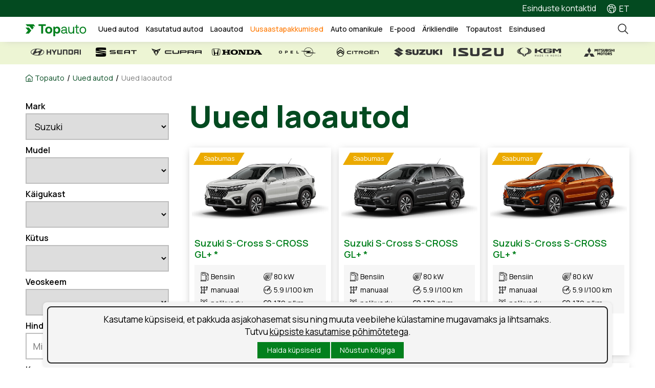

--- FILE ---
content_type: text/html; charset=UTF-8
request_url: https://www.topauto.ee/et/uued-laoautod?id=2313&windowType=&ok=1&mark_id=44&model_id=&gearbox_id=0&fuel_id=0&bridge_id=0&price_min=&price_max=
body_size: 128506
content:
<!DOCTYPE html>
<html lang="et" xml:lang="et" xmlns="http://www.w3.org/1999/xhtml">
<head>
	

<script type="text/javascript">

var Tawk_API=Tawk_API||{}, Tawk_LoadStart=new Date();

(function(){

var s1=document.createElement("script"),s0=document.getElementsByTagName("script")[0];

s1.async=true;

s1.src='https://embed.tawk.to/682da7c095bd4519100211fd/1irp5eils';

s1.charset='UTF-8';

s1.setAttribute('crossorigin','*');

s0.parentNode.insertBefore(s1,s0);

})();

</script>




		
<script>
var myCookieSettings = "";

function sendConsentToGoogle(action,params)
{	
	gtag('consent', action, params);		
	console.log(params);	
}
function convertMyConsentSettingsToGoogle(o)
{
	var params = new Object();
	params.ad_user_data = o.advertising ? 'granted' : 'denied';
	params.ad_personalization = o.advertising ? 'granted' : 'denied';
	params.ad_storage = o.advertising ? 'granted' : 'denied';
	params.analytics_storage = o.statistical ? 'granted' : 'denied';

	console.log("ad_user_data: "+params.ad_user_data);
	console.log("ad_personalization: "+params.ad_personalization);
	console.log("ad_storage: "+params.ad_storage);
	console.log("analytics_storage: "+params.analytics_storage);
	return params;
}
// Define dataLayer and the gtag function.
window.dataLayer = window.dataLayer || [];
function gtag(){ console.log(arguments);  dataLayer.push(arguments);}
// Set default consent to 'denied' as a placeholder
// Determine actual values based on your own requirements
if (myCookieSettings)
{
	var params = convertMyConsentSettingsToGoogle(myCookieSettings);
	sendConsentToGoogle('update',params);
}
else
{	
	var params = new Object();
	params.ad_storage = 'denied';
	params.ad_user_data = 'denied';
	params.ad_personalization = 'denied';
	params.analytics_storage = 'denied';
	sendConsentToGoogle('default',params);
}

</script>

<script>var cookies_popup_id = 5;</script>
	<title>Uued laoautod | Topauto</title>


<script>(function(w,d,s,l,i){w[l]=w[l]||[];w[l].push({'gtm.start':new Date().getTime(),event:'gtm.js'});var f=d.getElementsByTagName(s)[0],j=d.createElement(s),dl=l!='dataLayer'?'&l='+l:'';j.async=true;j.src='https://www.googletagmanager.com/gtm.js?id='+i+dl;f.parentNode.insertBefore(j,f);})(window,document,'script','dataLayer','GTM-TTVJBNH');</script>


<meta http-equiv="Content-Type" content="text/html; charset=utf-8" />
<link rel="icon" href="design/design/common/icons/topauto.ico" type="image/ico" /><link rel="shortcut icon" href="design/design/common/icons/topauto.ico" />
<meta name="author" content="BestIT OÜ, https://www.bestit.ee" />
<meta name="keywords" content="Topauto" />
<meta name="description" content="Soodushinnaga laoautode valik Topautos. Tutvu mudelitega lähemalt - äkki leiad just siit oma lemmiku! Auto kohe kätte." />
<meta name="header" content="header4" />
<meta name="javascript_and_css_loading_version" content="2" />

<meta name="facebook-domain-verification" content="ydyb9hke5znqketg4t0y58xn8muct6" />


<meta name="HandheldFriendly" content="True" />
<meta name="MobileOptimized" content="320" />
<meta name="viewport" content="width=device-width, initial-scale=1.0" />



<base href="https://www.topauto.ee/" />

<meta name="robots" content="follow,index" />

<script type="text/javascript">
var baseDirWithLangAjax = 'https://www.topauto.ee/et/ajaxController';
var langCode2 = 'et';
</script>

<script src="https://www.google.com/recaptcha/api.js?hl=et" async defer></script>

<script type="text/javascript">

function loadJavascript(filename)
{
	var fileref = document.createElement('script')
	fileref.setAttribute("type","text/javascript")
	fileref.setAttribute("src", filename)
	if (typeof fileref!="undefined")
	{
		document.getElementsByTagName("body")[0].appendChild(fileref);
	}
}

</script>

<style type="text/css">/* myCssFile: https://www.topauto.ee/?output=css&additional_css=homepage_structure&variant_id=261&v=4 */
.inbank_afterpaymentSteps{display: -webkit-box;display: -ms-flexbox;display: -webkit-flex;display: flex;border-bottom:5px solid #00adef;margin-bottom:10px;clear:both;}.inbank_afterpaymentSteps .step{padding:10px 20px;font-size:16px;line-height:18px;background-color:#dedede;text-align:center;}.inbank_afterpaymentSteps .step + .step{margin-left:1px;}.inbank_afterpaymentSteps .step.active{color:#fff;background-color:#00adef;}@media (max-width: 600px) {.inbank_afterpaymentSteps{display:block;border-bottom:0px;}.inbank_afterpaymentSteps .step{margin:0 0 1px 0;}}.adminLink{position:absolute;top:0px;left:0px;padding:0px;margin:0px;z-index:100000000;}.no_objects{padding:10px;}.listContainer{display:block;}.list{border-spacing: 0;border-collapse: collapse;width:100%;}.list th{padding:5px;background-color:#cdcdcd;border-bottom:1px solid #e5e5e5;border-right:1px solid #e5e5e5;color:#000;text-align:left;}.list td{padding:5px;border-bottom:1px solid #e5e5e5;border-right:1px solid #e5e5e5;}.list td:first-child{border-left:1px solid #e5e5e5;}.list tr:nth-child(odd) {background: #f2f2f2;}.list tr:nth-child(even) {background: #ffffff;}.list tr:nth-child(odd) .listActiveRow,.list tr:nth-child(even) .listActiveRow{background-color:#ccf0fe;}.withHeader tr:first-child td{padding:5px;background-color:#cdcdcd;border-bottom:1px solid #e5e5e5;border-right:1px solid #e5e5e5;color:#000;font-weight:600;}a.buttonDetailView,a.buttonEdit,a.buttonDelete,a.buttonMoveUp,a.buttonMoveDown,a.buttonAdd{display:block;width:26px;height:26px;background-color: #00adef;-moz-border-radius: 20px;-webkit-border-radius: 20px;border-radius: 20px;-khtml-border-radius: 20px;-webkit-background-size: 12px;-moz-background-size: 12px;-o-background-size: 12px;background-size: 12px;background-repeat:no-repeat;background-position:50% 50%;}a:hover.buttonDetailView,a:hover.buttonEdit,a:hover.buttonDelete,a:hover.buttonMoveUp,a:hover.buttonMoveDown{background-color: #cdcdcd;}h2 a.buttonAdd{background-color:#cdcdcd;position:absolute;right:10px;top:8px;}a.buttonDetailView{background-image:url(/design/design/common/img/button_detail_view.png);}a.buttonEdit{background-image:url(/design/design/common/img/button_edit.png);}a.buttonDelete{background-image:url(/design/design/common/img/button_delete.png);}a.buttonMoveUp{background-image:url(/design/design/common/img/arrow_desc.png);background-size:10px;}a.buttonMoveDown{background-image:url(/design/design/common/img/arrow_asc.png);background-size:10px;}a.buttonAdd{background-image:url(/design/design/common/img/button_add.png);}.width100p{width:100%;}.width75p{width:75%;}.width66p{width:66%;}.width50p{width:50%;}.width33p{width:33%;}.width25p{width:25%;}.width20p{width:20%;}.width15p{width:15%;}.width10p{width:10%;}.width5p{width:5%;}.ti1 td:nth-child(1), .ti1 th:nth-child(1),.ti2 td:nth-child(2), .ti2 th:nth-child(2),.ti3 td:nth-child(3), .ti3 th:nth-child(3),.ti4 td:nth-child(4), .ti4 th:nth-child(4),.ti5 td:nth-child(5), .ti5 th:nth-child(5),.ti6 td:nth-child(6), .ti6 th:nth-child(6),.ti7 td:nth-child(7), .ti7 th:nth-child(7),.ti8 td:nth-child(8), .ti8 th:nth-child(8),.ti9 td:nth-child(9), .ti9 th:nth-child(9), .ti10 td:nth-child(10), .ti10 th:nth-child(10), .ti11 td:nth-child(11), .ti11 th:nth-child(11),.ti12 td:nth-child(12), .ti12 th:nth-child(12),.ti13 td:nth-child(13), .ti13 th:nth-child(13),.ti14 td:nth-child(14), .ti14 th:nth-child(14),.ti15 td:nth-child(15), .ti15 th:nth-child(15),.ti16 td:nth-child(16), .ti16 th:nth-child(16),.ti17 td:nth-child(17), .ti17 th:nth-child(17),.ti18 td:nth-child(18), .ti18 th:nth-child(18),.ti19 td:nth-child(19), .ti19 th:nth-child(19),.ti20 td:nth-child(20), .ti20 th:nth-child(20){color:red;font-weight:600;}.tr1 td:nth-child(1), .tr1 th:nth-child(1),.tr2 td:nth-child(2), .tr2 th:nth-child(2),.tr3 td:nth-child(3), .tr3 th:nth-child(3),.tr4 td:nth-child(4), .tr4 th:nth-child(4),.tr5 td:nth-child(5), .tr5 th:nth-child(5),.tr6 td:nth-child(6), .tr6 th:nth-child(6),.tr7 td:nth-child(7), .tr7 th:nth-child(7),.tr8 td:nth-child(8), .tr8 th:nth-child(8),.tr9 td:nth-child(9), .tr9 th:nth-child(9), .tr10 td:nth-child(10), .tr10 th:nth-child(10), .tr11 td:nth-child(11), .tr11 th:nth-child(11),.tr12 td:nth-child(12), .tr12 th:nth-child(12),.tr13 td:nth-child(13), .tr13 th:nth-child(13),.tr14 td:nth-child(14), .tr14 th:nth-child(14),.tr15 td:nth-child(15), .tr15 th:nth-child(15),.tr16 td:nth-child(16), .tr16 th:nth-child(16),.tr17 td:nth-child(17), .tr17 th:nth-child(17),.tr18 td:nth-child(18), .tr18 th:nth-child(18),.tr19 td:nth-child(19), .tr19 th:nth-child(19),.tr20 td:nth-child(20), .tr20 th:nth-child(20){text-align:right;}.tc1 td:nth-child(1), .tc1 th:nth-child(1),.tc2 td:nth-child(2), .tc2 th:nth-child(2),.tc3 td:nth-child(3), .tc3 th:nth-child(3),.tc4 td:nth-child(4), .tc4 th:nth-child(4),.tc5 td:nth-child(5), .tc5 th:nth-child(5),.tc6 td:nth-child(6), .tc6 th:nth-child(6),.tc7 td:nth-child(7), .tc7 th:nth-child(7),.tc8 td:nth-child(8), .tc8 th:nth-child(8),.tc9 td:nth-child(9), .tc9 th:nth-child(9), .tc10 td:nth-child(10), .tc10 th:nth-child(10), .tc11 td:nth-child(11), .tc11 th:nth-child(11),.tc12 td:nth-child(12), .tc12 th:nth-child(12),.tc13 td:nth-child(13), .tc13 th:nth-child(13),.tc14 td:nth-child(14), .tc14 th:nth-child(14),.tc15 td:nth-child(15), .tc15 th:nth-child(15),.tc16 td:nth-child(16), .tc16 th:nth-child(16),.tc17 td:nth-child(17), .tc17 th:nth-child(17),.tc18 td:nth-child(18), .tc18 th:nth-child(18),.tc19 td:nth-child(19), .tc19 th:nth-child(19),.tc20 td:nth-child(20), .tc20 th:nth-child(20){text-align:center;}.tb1 td:nth-child(1), .tb1 th:nth-child(1),.tb2 td:nth-child(2), .tb2 th:nth-child(2),.tb3 td:nth-child(3), .tb3 th:nth-child(3),.tb4 td:nth-child(4), .tb4 th:nth-child(4),.tb5 td:nth-child(5), .tb5 th:nth-child(5),.tb6 td:nth-child(6), .tb6 th:nth-child(6),.tb7 td:nth-child(7), .tb7 th:nth-child(7),.tb8 td:nth-child(8), .tb8 th:nth-child(8),.tb9 td:nth-child(9), .tb9 th:nth-child(9), .tb10 td:nth-child(10), .tb10 th:nth-child(10), .tb11 td:nth-child(11), .tb11 th:nth-child(11),.tb12 td:nth-child(12), .tb12 th:nth-child(12),.tb13 td:nth-child(13), .tb13 th:nth-child(13),.tb14 td:nth-child(14), .tb14 th:nth-child(14),.tb15 td:nth-child(15), .tb15 th:nth-child(15),.tb16 td:nth-child(16), .tb16 th:nth-child(16),.tb17 td:nth-child(17), .tb17 th:nth-child(17),.tb18 td:nth-child(18), .tb18 th:nth-child(18),.tb19 td:nth-child(19), .tb19 th:nth-child(19),.tb20 td:nth-child(20), .tb20 th:nth-child(20){font-weight:600;}.narrow td,.narrow th{padding:3px 2px;font-size:14px;line-height:15px;}.messages_global_container{display:block;}.warnings_container{font-weight:600;padding:10px;background-color:#f4b202;display:block;margin:5px 0;}.errors_container,.form_error{font-weight:600;padding:10px;background-color:#e2001a;color:#fff;display:block;margin:5px 0;}.messages_container{font-weight:600;padding:10px;background-color:#24a612;color:#fff;display:block;margin:5px 0;}.filter{display: -webkit-box;display: -ms-flexbox;display: -webkit-flex;display: flex;-webkit-box-align: center;-moz-box-align: center;-ms-flex-line-pack: center;-webkit-align-content: center;align-content: center;align-items: center;-webkit-align-items: center;background-color:#fff;border:0px solid #dddddd;-moz-box-sizing: border-box;box-sizing: border-box;font-size:14px;padding:10px 10px 0px 10px;margin-bottom:10px;webkit-box-shadow: 0 0px 15px -6px #555;-moz-box-shadow: 0 0px 15px -6px #555;box-shadow: 0 0px 15px -6px #555;-moz-border-radius: 2px;-webkit-border-radius: 2px;border-radius: 2px;-khtml-border-radius: 2px;}.filter .content{-webkit-box-flex: 1;-webkit-flex: 1;-ms-flex: 1;flex: 1;}.filter .content div{float:left;margin-right:10px;margin-bottom:10px;}.filter .content div span{display:block;font-weight:600;}.filter .buttons input[type="button"],.filter .buttons input[type="submit"]{margin-bottom:0px;}.filterComplex{display:block;background-color:#fff;border:0px solid #dddddd;-moz-box-sizing: border-box;box-sizing: border-box;font-size:14px;padding:10px 10px 0px 10px;margin-bottom:10px;webkit-box-shadow: 0 0px 15px -6px #555;-moz-box-shadow: 0 0px 15px -6px #555;box-shadow: 0 0px 15px -6px #555;-moz-border-radius: 2px;-webkit-border-radius: 2px;border-radius: 2px;-khtml-border-radius: 2px;}.filterComplex .mainFilter{-webkit-box-flex: 1;-webkit-flex: 1;-ms-flex: 1;flex: 1;display: -webkit-box;display: -ms-flexbox;display: -webkit-flex;display: flex;align-items:flex-end;-webkit-align-items: flex-end;}.filterComplex .mainFilter .content{display: -webkit-box;display: -ms-flexbox;display: -webkit-flex;display: flex;-webkit-box-flex: 1;-webkit-flex: 1;-ms-flex: 1;flex: 1;}.filterComplex .mainFilter .content div{margin-right:10px;margin-bottom:0px;-webkit-box-flex: 1;-webkit-flex: 1;-ms-flex: 1;flex: 1;padding:0;}.filterComplex .mainFilter .content div span{display:block;font-weight:600;}.filterComplex .mainFilter .buttons{margin:0;}.filterComplex .mainFilter .buttons input[type="button"],.filterComplex .mainFilter .buttons input[type="submit"]{margin:0px;}.filterComplex a.extraSearch{display:block;text-align:center;padding:10px 0 10px 0;font-weight:600;}.extraFilter{display: -webkit-box;display: -ms-flexbox;display: -webkit-flex;display: flex;-webkit-box-align: center;-moz-box-align: center;-ms-flex-line-pack: center;-webkit-align-content: center;align-content: center;align-items: center;-webkit-align-items: center;border-top:1px solid #dedede;padding-top:10px;}.extraFilter .content{-webkit-box-flex: 1;-webkit-flex: 1;-ms-flex: 1;flex: 1;}.extraFilter .content div{float:left;margin-right:10px;margin-bottom:10px;}.extraFilter .content div span{display:block;font-weight:600;}section{border-top:1px solid #e5e5e5;margin-top:10px;display:block;overflow:hidden;}section h2{background-color:#00adef;margin:0px;padding:12px 10px 10px 10px;color:#fff;position:relative;}section:first-child{margin-top:0px;}.listTableInner tr th{text-align:left;}.form_value textarea {-moz-box-sizing: border-box;box-sizing: border-box;width:100%;height:100px;}.form_value input[type="text"],.form_value input[type="password"],.form_value input[type="file"] {-moz-box-sizing: border-box;box-sizing: border-box;width:100%;}.form_value table{margin-left:-2px;}.form_value table td{padding:0px;margin:0px;}.form_container{display:block;overflow:hidden;border:1px solid #dedede;padding:10px;}.form_row{display: -webkit-flex;display: -webkit-box;display: -moz-box;display: -ms-flexbox;display: flex;-webkit-flex-direction: row;flex-direction: row;}.form_label,.form_value{background-color:#f4f4f4;border-right:1px solid #e5e5e5;border-left:1px solid #ffffff;border-bottom:1px solid #e5e5e5;border-top:1px solid #ffffff;-moz-box-sizing: border-box;box-sizing: border-box;text-align:left;}.form_label{padding:5px 10px 5px 10px;color:#000;font-weight:600;width:30%;text-align:left;}.form_value{width:70%;padding:5px 10px 5px 10px;}.form_label:first-child{border-left:1px solid #e5e5e5;}.labelWidth33p .form_label{width:33%;}.labelWidth33p .form_value{width: 67%; }.labelWidth50p .form_label{width:50%;}.labelWidth50p .form_value{width:50%; }.labelWidth66p .form_label{width:66%;}.labelWidth66p .form_value{width:34%; }.colspan{-webkit-flex-direction: column;flex-direction: column;width:100%;-moz-box-sizing: border-box;box-sizing: border-box;}.colspan .form_label{border-bottom:0px;-moz-box-sizing: border-box;box-sizing: border-box;width:100%;}.colspan .form_value{border-top:0px;padding-top:0px;border-left:1px solid #e5e5e5;-moz-box-sizing: border-box;box-sizing: border-box;width:100%;max-width:100%;}.form_value p{display:block;margin:0px;padding:0px;padding-bottom:2px;color:#000;}.form_value_element{flex:0 1 auto;margin-right:10px;float:left;}.form_value_element:first-child{margin-left:0px;}.form_buttons{margin-top:10px;text-align:center;}.buttons{display:block;overflow:hidden;margin:10px 0px;text-align:center;}.buttons input[type="button"]{margin:5px;}.tableContainer{overflow-x:auto;}table.responsive,.table{border-spacing: 0;border-collapse: collapse;width:100%;}table.responsive th,.table th{text-align:left;background-color:#ffffff;border:0px;border-bottom:8px solid #dedede;padding:5px;color:#000;}table.responsive td,.table td{padding:5px;border-bottom:1px solid #dddddd;}table.responsive tr:nth-child(odd) td,.table tr:nth-child(odd) td{background-color:#f6f6f6;}table.responsive th.narrowColumn,table.responsive td.narrowColumn,.table td.narrowColumn{width:1%;white-space:nowrap;}table.responsive th.center,table.responsive td.center{text-align:center;}table.responsive th.right,table.responsive td.right,.table td.right{text-align:right;}table.responsive td.photo{text-align:center;width:90px;}@media only screen and (max-width: 600px){table.responsive,table.responsive thead,table.responsive tbody,table.responsive th,table.responsive td,table.responsive tr,table.responsive th.narrowColumn,table.responsive td.narrowColumn,table.responsive td.photo { display: block;text-align:left !important;width:auto;}table.responsive th.center,table.responsive td.center{text-align:left;}table.responsive th.right,table.responsive td.right{text-align:left;}table.responsive thead tr { position: absolute;top: -9999px;left: -9999px;border:1px solid red;}table.responsive tr { border: 1px solid #dedede; margin-bottom:10px; }table.responsive td,table.responsive td.narrowColumn,table.responsive td.photo { border: none;border-bottom: 1px solid #dedede; position: relative;padding-left: 42%;white-space:normal;}table.responsive td.listButtonField { border: none;position: relative;padding: 0px;background-color:#f5f5f5;margin-bottom:1px; width:100%;}table.responsive td.listPhotoField { border: none;position: relative;padding: 10px;margin-bottom:1px; width:100%;-moz-box-sizing: border-box;box-sizing: border-box;font-size:0px;text-align:center;}table.responsive td.listButtonField a.buttonDetailView,table.responsive td.listButtonField a.buttonEdit,table.responsive td.listButtonField a.buttonDelete,table.responsive td.listButtonField a.buttonMoveUp,table.responsive td.listButtonField a.buttonMoveDown,table.responsive td.listButtonField a.buttonAdd{display:block;width:100%;-moz-border-radius: 0px;-webkit-border-radius: 0px;border-radius: 0px;-khtml-border-radius: 0px;}table.responsive td:before { position: absolute;top: 6px;left: 6px;width: 40%; padding-right: 10px; white-space: nowrap;font-weight:600;}.responsiveHeader{background-color:red;position: absolute;top: -9999px;left: -9999px;}table.pricelist td:before {font-size:12px;width:50%;}table.pricelist td { padding-left: 55%; }}.totalSumBlock{display:block;text-align:center;padding:15px 0;border-bottom:1px solid #dedede;font-size:20px;font-weight:bold;}.cartCheckoutInfoBlock{display:block;overflow:hidden;}.cartCheckoutInfoBlock .section{margin-top:20px;}.cartCheckoutInfoBlock .section h2{margin:0;padding-top:0;padding-bottom:15px;}.cartCheckoutInfoBlock .section .content{display: -webkit-box;display: -ms-flexbox;display: -webkit-flex;display: flex;border:1px solid #dedede;padding:10px;}.cartCheckoutInfoBlock .section .content .transportType{width:260px;}.cartCheckoutInfoBlock .section .content .transportTypeData{margin-left:10px;-webkit-box-flex: 1;-webkit-flex: 1;-ms-flex: 1;flex: 1;}.cartCheckoutInfoBlock .section .content .transportTypeData .form_label{width:30%;}.cartCheckoutInfoBlock .section .content .transportTypeData .form_value{width:70%;}.cartCheckoutInfoBlock .section .content .customerData,.cartCheckoutInfoBlock .section .content .notes{width:100%;}.cartCheckoutInfoBlock .checkoutButtons{display:block;text-align:center;margin-top:15px;overflow:hidden;}.cartCheckoutInfoBlock .checkoutButtons .form_button,.checkoutButtons input[type="button"]{display:inline-block;margin:5px;}.orderConfirming{display:block;overflow:hidden;}.orderConfirming section{border:0;}.orderConfirming section h2{background-color:transparent;color:#000;padding:20px 0 10px 0;}@media (max-width: 992px) {.cartCheckoutInfoBlock .section .content{display:block;}.cartCheckoutInfoBlock .section .content .transportType{width:100%;margin-bottom:10px;}.cartCheckoutInfoBlock .section .content .transportTypeData{margin-left:0px;width:100%;}}@media (max-width: 768px) {.cartCheckoutInfoBlock .section .content .transportTypeData .form_label,.cartCheckoutInfoBlock .section .content .transportTypeData .form_value{width:100%;}}.popupDialog {display:none;margin-top:50px;left:calc(50% - 350px); background-color:#fff;width:700px;}.popupHeader{background-color:#dedede;padding:15px;}.popupHeader h2{text-transform:none;padding:0px 30px 0px 0px;margin:0px;color:#000;}.popupContent{padding:15px 15px;}.popupContent p{padding:0px;margin:0px;}.close {position: absolute;right: 0px;bottom: 100%;height: 40px;width: 24px;background: url(design/design/common/img/close.png) no-repeat center;background-size: 24px;font-size: 0px;-webkit-transition: all 0.5s ease;transition: all 0.5s ease;cursor:pointer;}.close:hover {-ms-transform: rotate(180deg);-webkit-transform: rotate(180deg);transform: rotate(180deg);}@keyframes fadeIn {0% {opacity: 0;}100% {opacity: 1;}}.popupFullBackground {position: fixed;left: 0px;top: 0px;right: 0px;bottom: 0px;z-index: 1000;background: rgba(0, 0, 0, 0.8);padding: 60px 20px 40px 20px;-webkit-box-pack: center;-webkit-justify-content: center;-ms-flex-pack: center;justify-content: center;-webkit-align-items: flex-start;-ms-flex-align: flex-start;align-items: flex-start;-webkit-box-align: flex-start;overflow: auto;-webkit-transition: all 1s;transition: all 1s;-ms-transform: translateY(-130%);-webkit-transform: translateY(-130%);transform: translateY(-130%);}.popupFullBackground:target {display: -webkit-box;display: -webkit-flex;display: -ms-flexbox;display: flex;-ms-transform: translateY(0);-webkit-transform: translateY(0);transform: translateY(0);}.popupContent {flex: 0 1 700px;background: #fff;padding: 20px;padding-top: 10px;position: relative;}.popupContent h2 {font-size: 24px;font-weight: 700;color: #000;margin: 10px 0px;line-height: 1.2;}.popupClose {position: absolute;right: 0px;bottom: 100%;height: 40px;width: 40px;background: url(design/design/common/img/close.png) no-repeat center;background-size: 24px;font-size:0px;-webkit-transition: all 0.3s ease;transition: all 0.3s ease;}.popupClose:hover {-ms-transform: rotate(180deg);-webkit-transform: rotate(180deg);transform: rotate(180deg);}.blogBox{display:block;overflow:hidden;border-bottom:1px dotted #999;padding:20px;cursor:pointer;}.blogBox:hover{background-color:#f4f4f4;}.blogBox:nth-child(1){border-top:1px dotted #999;}.blogBox h3{color:#000;font-size:40px;line-height:42px;font-weight:normal;margin:0;padding:0;}.blogBox .description{margin-top:10px;}.blogBox .dateAndAuthor{color:#51565f;border-top:1px solid #dedede;margin-top:15px;padding-top:10px;display:inline-block;}.blogBox .dateAndAuthor span{display:block;float:left;}.blogBox .dateAndAuthor .author,.blogBox .dateAndAuthor .comments{margin-left:15px;padding-left:15px;border-left:1px solid #dedede;}.blogHeader{background-color:#f4f4f4;padding:40px;}.blogHeader h2{padding:0;margin:0;color:#000;font-size:50px;line-height:54px;font-weight:normal;}.blogHeader .categoryAndDate{display: -webkit-box;display: -ms-flexbox;display: -webkit-flex;display: flex;-webkit-box-align: center;-moz-box-align: center;-ms-flex-line-pack: center;-webkit-align-content: center;align-content: center;align-items: center;-webkit-align-items: center;padding-bottom:15px;margin-bottom:15px;border-bottom:1px dotted #999;color:#51565f;}.blogHeader .categoryAndDate .date{-webkit-box-flex: 1;-webkit-flex: 1;-ms-flex: 1;flex: 1;text-align:right;}.blogHeader .author{display:inline-block;margin-top:15px;padding-top:15px;border-top:1px dotted #999;padding-bottom:15px;border-bottom:1px dotted #999;padding-right:30px;}.blogContent{padding:40px;}.blogContent .photo{float:right;width:40%;margin-left:20px;margin-bottom:10px;}.blogContent .photo img{width:100%;}.blogCommentsContainer{margin-top:40px;display:block;}.blogCommentsContainer h2{padding-bottom:15px;}.blogComments{margin-bottom:20px;}.blogCommentBox{border-bottom:1px dotted #999;padding:15px 0;}.blogCommentBox:nth-child(1){border-top:1px dotted #999;}.blogCommentBox .nameAndDate{color:#51565f;margin-bottom:5px;}.blogCommentBox .nameAndDate span{margin-right:10px;}.blogCommentBox .nameAndDate span.name{font-weight:600;color:#000;}@media (max-width: 992px) {.blogContent,.blogHeader{padding:20px;}.blogHeader h2,.blogBox h3{padding:0;margin:0;color:#000;font-size:38px;line-height:40px;font-weight:normal;}}@media (max-width: 500px) {.blogBox{padding:10px;}.blogContent{padding:0px;}.blogHeader h2,.blogBox h3{font-size:28px;line-height:30px;}.blogContent .photo{float:none;width:100%;margin-left:0px;margin-bottom:15px;}.blogBox .dateAndAuthor span{display:block;float:none;}.blogBox .dateAndAuthor .author,.blogBox .dateAndAuthor .comments{margin-left:0px;padding-left:0px;border-left:0px;}}.newsList ul{list-style:none;margin:0;padding:0;}.newsList ul li{display:block;overflow:hidden;margin-top:20px;padding-bottom:20px;cursor:pointer;border-bottom:1px solid #dedede;}.newsList ul li:nth-child(1){margin-top:0px;}.newsList h2{margin:0;padding:0 0 5px 0;font-size:18px;line-height:21px;}.newsList ul li:hover h2{text-decoration:underline;}.newsList .date,.newsView .date{display:inline-block;padding:5px 10px;background-color:#dedede;font-size:12px;line-height:14px;margin-bottom:5px;}.newsView h1{padding-bottom:5px;}.newsContent{display:block;overflow:hidden;margin-top:10px;}.newsView .newsPic{float:right;margin-left:20px;margin-bottom:20px;width:350px;}.newsView .newsPic img{width:100%;display:block;}.newsView .newsPic p{text-align:center;font-weight:600;font-size:14px;line-height:16px;}.newsView .newsIntro{font-weight:600;margin-bottom:15px;}@media (max-width: 992px) {.newsView .newsPic{margin-left:10px;margin-bottom:10px;width:250px;}}@media (max-width: 450px) {.newsView .newsPic{float:none;margin-left:0px;margin-bottom:15px;width:100%;}}.pagingContainer{margin-top:10px;display:block;overflow:hidden;}.pagerContainer{display:flex;flex-direction:row;padding:5px;align-items:center;background-color:#e5e5e5;}.pagerLeftBlock{flex: 0 1 57px;flex-wrap:no-wrap;display:flex;}.pagerMiddleBlock{flex:auto;justify-content:center;padding:0 15px;}.pagerRightBlock{display:flex;flex: 0 1 57px;flex-wrap:no-wrap;}a.pagingButtonFirstPage,a.pagingButtonPreviousPage,a.pagingButtonNextPage,a.pagingButtonLastPage{display:block;width:26px;height:26px;background-color: #999;-moz-border-radius: 20px;-webkit-border-radius: 20px;border-radius: 20px;-khtml-border-radius: 20px;-webkit-background-size: 12px;-moz-background-size: 12px;-o-background-size: 12px;background-size: 12px;background-repeat:no-repeat;background-position:50% 50%;}a.pagingButtonFirstPage,a.pagingButtonPreviousPage,a.pagingButtonNextPage,a.pagingButtonLastPage{background-size:auto 8px;float:left;}a.pagingButtonFirstPage{background-image:url(design/design/common/img/pagingFirstPageButton.png);background-position:40% 50%;margin-right:5px;}a.pagingButtonPreviousPage{background-image:url(design/design/common/img/pagingPrevPageButton.png);}a.pagingButtonNextPage{background-image:url(design/design/common/img/pagingNextPageButton.png);margin-right:5px;}a.pagingButtonLastPage{background-image:url(design/design/common/img/pagingLastPageButton.png);background-position:60% 50%;}a.buttonDisabled{cursor:default;background-color:#e5e5e5;}a:hover.buttonDisabled{cursor:default;background-color:#e5e5e5;}.table_with_button {width: 100%;}.table_with_button td:first-child {padding-left:8px;padding-right:8px;padding-top:5px;padding-bottom:5px;font-weight:bold;color:#000;vertical-align:top;border-right:8px solid #dedede;}.table_with_button td {padding-left:8px;padding-right:8px;padding-top:5px;padding-bottom:5px;vertical-align:top;}.table_with_button table td:first-child {border:0px;padding:0px;font-weight:normal;}.table_with_button table td {border:0px;padding:0px;font-weight:normal;}.table_with_button tr:last-child td:first-child {border-right:0px solid #dedede;}.table_with_button td[colspan="2"]:first-child {border-right:0px solid #dedede;}.table_edit_view {width: 100%;}table .tableWithButton{width:100%;border:1px solid #eae9e9;-webkit-border-radius: 8px; -moz-border-radius: 8px; border-radius: 8px; }table .tableWithButton tr:first-child td {border-top:0px;}table .tableWithButton tr:last-child td {border:0px;padding:10px 5px;}table .tableWithButton td{padding:5px;border-left:1px solid #fff;border-top:1px solid #fff;border-bottom:1px solid #eae9e9;}table .tableWithButton td:first-child{font-weight:bold;color:#000;padding:5px;width:20%;border-right:1px solid #c9c9c9;border-bottom:1px solid #eae9e9;border-left:0px;}table .tableWithButton table:first-child td{border:0px solid blue;padding:0px;font-weight:normal;color:#777;width:auto;}.tableWithoutButton{width:100%;border:1px solid #eae9e9;-webkit-border-radius: 8px; -moz-border-radius: 8px; border-radius: 8px; }.tableWithoutButton tr:first-child td {border-top:1px;}.tableWithoutButton td{padding:5px;border-left:1px solid #fff;border-top:1px solid #fff;border-bottom:1px solid #eae9e9}.tableWithoutButton td:first-child{font-weight:bold;color:#000;padding:5px;width:20%;border-right:1px solid #c9c9c9;border-bottom:1px solid #eae9e9;border-left:0px;}.tableWithoutButton tr:last-child td{border-bottom:0px;}.tableWithoutButton tr:last-child td:first-child{border-bottom:0px;}.tableList{border:0px;width:100%;}.tableList th{padding:5px;color:#000;text-align:left;border-bottom:8px solid #29b2de;}.tableList tr td {border:0px;padding:5px;}.tableList tr:first-child td {border-top:0px;padding:5px;}.tableList tr:last-child td {border:0px;padding:5px;border-bottom:1px solid #e0e0e0;}.tableList td{padding:5px;border:0px;border-bottom:1px solid #e0e0e0;}.tableList td:first-child{padding:5px;border:0px;border-bottom:1px solid #e0e0e0;width:auto;font-weight:normal;color:#777;}.tableList tr:nth-child(even){background-color: #eae9e9;}table .tableWithoutButton .tableList{border:0px;width:auto;}table .tableWithoutButton .tableList th{padding:5px;color:#000;text-align:left;border-bottom:8px solid #29b2de;}table .tableWithoutButton .tableList tr:first-child td {border-top:0px;padding:5px;}table .tableWithoutButton .tableList tr:last-child td {border:0px;padding:5px;border-bottom:1px solid #e0e0e0;}table .tableWithoutButton .tableList td{padding:5px;border:0px;border-bottom:1px solid #e0e0e0;}table .tableWithoutButton .tableList td:first-child{padding:5px;border:0px;border-bottom:1px solid #e0e0e0;width:auto;font-weight:normal;color:#777;}table .tableWithoutButton .tableList tr:nth-child(even){background-color: #eae9e9;}table .tableWithButton .tableList{border:0px;width:auto;}table .tableWithButton .tableList th{padding:5px;color:#000;text-align:left;border-bottom:8px solid #29b2de;}table .tableWithButton .tableList tr td {border:0px;padding:5px;}table .tableWithButton .tableList tr:first-child td {border-top:0px;padding:5px;}table .tableWithButton .tableList tr:last-child td {border:0px;padding:5px;border-bottom:1px solid #e0e0e0;}table .tableWithButton .tableList td{padding:5px;border:0px;border-bottom:1px solid #e0e0e0;}table .tableWithButton .tableList td:first-child{padding:5px;border:0px;border-bottom:1px solid #e0e0e0;width:auto;font-weight:normal;color:#777;}table .tableWithButton .tableList tr:nth-child(even){background-color: #eae9e9;}input[type="text"].form_date{width:85px;}input[type="text"].form_time{width:50px;}input[type="text"]:disabled,input[type="password"]:disabled,input[type="text"]:disabled,input[type="date"]:disabled,input[type="datetime"]:disabled,input[type="checkbox"]:disabled,input[type="radio"]:disabled,textarea:disabled,select:disabled,[disabled] option {background-color: #dedede;}.google-maps-container{float:left;width:100%;}.google-maps {position: relative;padding-bottom: 60%; // This is the aspect ratioheight: 0;overflow: hidden;}.google-maps iframe {position: absolute;top: 0;left: 0;width: 100% !important;height: 100% !important;border:0px;}.productsCatComment{display:block;overflow:hidden;margin-bottom:15px;}.productsCatComment .photo{float:right;width:30%;margin:0 0 10px 20px;}.productsCatComment .photo img{width:100%;}.productViewData{float:left;width:62%;}.productPrice span{display:block;text-decoration:line-through;}.productPrice p{font-weight:700;}.productViewPhoto{float:right;width:35%;}.addToCartBlock{display:block;text-align:center;margin:15px 0;}.addToCartBlock table{display:inline-block;}.listButtonField{width:26px;}.listPhotoField{width:120px;}.video_listBox,.video_listBox:nth-child(even){float:left;width:49%;position:relative;font-size:0px;line-height:0px;cursor:pointer;margin:0;margin-bottom:2%;}.video_listBox:nth-child(2n+1){margin-left:2%;}.video_listBoxInside{position:absolute;left:0;top:0;right:0;bottom:0;background-image: url(design/design/common/img/video_icon.png);background-position:10px 10px;background-size:70px;background-repeat:no-repeat;}.video_titleContainer{position:absolute;bottom:0;left:0;right:0;background: rgba(0, 0, 0, 0.6);font-size:16px;line-height:18px;display: -webkit-box;display: -ms-flexbox;display: -webkit-flex;display: flex;}.video_titleContainer .dateBox{width:80px;text-align:center;padding:15px 10px;background-color:#b0b0b0;color:#fff;display: -webkit-box;display: -ms-flexbox;display: -webkit-flex;display: flex;-webkit-box-align: center;-moz-box-align: center;-ms-flex-line-pack: center;-webkit-align-content: center;align-content: center;align-items:center;}.video_titleContainer .nameBox{-webkit-box-flex: 1;-webkit-flex: 1;-ms-flex: 1;flex: 1;padding:15px 10px;color:#fff;}.video_titleContainer span{padding:0;margin:0;font-size:16px;height:18px;overflow:hidden;font-weight:600;}@media only screen and (max-width: 750px) {.popupDialog{width:520px;left:calc(50% - 260px);}}@media only screen and (max-width: 550px) {.popupDialog{width:400px;left:calc(50% - 200px);}}@media only screen and (max-width: 440px) {.popupDialog{width:260px;left:calc(50% - 130px);}}@media only screen and (max-width: 600px){.video_listBox,.video_listBox:nth-child(even){width:100%;margin-bottom:10px;}.video_listBox:nth-child(2n+1){margin-left:0;}}.form_value.required{background-color:#FFE1DD;}.form_label.required:after{content: '*';color:red;padding-left:5px;font-size:16px;vertical-align:top;}.form_buttons input{font-size:14px;background-color:#00ADEF;color:white;margin-right:3px;}.filesList{display:block;}.filesList .comment{display:block;margin-bottom:20px;}.filesList .fileRow{display: -webkit-box;display: -ms-flexbox;display: -webkit-flex;display: flex;-webkit-box-align: center;-moz-box-align: center;-ms-flex-line-pack: center;-webkit-align-content: center;align-content: center;align-items: center;-webkit-align-items: center;margin-bottom:10px;}.filesList .fileRow .icon{width:20px;margin-right:5px;}.filesList .fileRow .name{-webkit-box-flex: 1;-webkit-flex: 1;-ms-flex: 1;flex: 1;}.fileRow .description{color:#999;font-style:italic;}.order_payment_method_box{float:left;margin:0 10px 10px 0;padding:10px;cursor:pointer;border:1px solid #dedede;width:120px;}.order_payment_method_box:hover{background-color:#f4f4f4;}.shopLoginContainer{display: -webkit-box;display: -ms-flexbox;display: -webkit-flex;display: flex;border:1px solid #dedede;}.shopLoginContainer .login,.shopLoginContainer .withoutLogin{width:50%;padding:15px;-moz-box-sizing: border-box;box-sizing: border-box;}.shopLoginContainer .login{border-right:1px solid #dedede;}.shopLoginContainer h2{padding-top:0;padding-bottom:10px;}.shopLoginContainer .form_label{width:35%;}.shopLoginContainer .form_value{width:65%;}@media (max-width: 1100px) {.shopLoginContainer{display:block;}.shopLoginContainer .login,.shopLoginContainer .withoutLogin{width:100%;}.shopLoginContainer .login{border-right:0px;border-bottom:1px solid #dedede;}}@media (max-width: 768px) {.adminLink{display:none;}.form_row{flex-direction:column;}.form_label,.labelWidth33p .form_label,.labelWidth50p .form_label,.labelWidth66p .form_label,.form_label:first-child,.shopLoginContainer .form_label{width:100%;border:0px;padding:5px 10px 0 10px;border-left:1px solid #dedede;border-right:1px solid #dedede;-moz-box-sizing: border-box;box-sizing: border-box;}.form_value,.labelWidth33p .form_value,.labelWidth50p .form_value,.labelWidth66p .form_value,.form_value:first-child,.shopLoginContainer .form_value{width:100%;border:0px;padding:5px 10px 0 10px;padding-bottom:10px;border-bottom:1px solid #dedede;border-left:1px solid #dedede;border-right:1px solid #dedede;}}@media (max-width: 450px) {.productsCatComment .photo{float:none;display:block;width:100%;margin:0 0 15px 0px;}.productViewData{width:100%;}.productViewPhoto{width:100%;float:none;display:block;margin-top:15px;}}.servicePricelist h3{font-size:20px;line-height:21px;}.pricelist_row_prefix{margin-top:10px;}.servicesGroup{border:1px solid #dedede;padding:10px;margin-top:5px;}.servicesRow{display: -webkit-box;display: -ms-flexbox;display: -webkit-flex;display: flex;-webkit-box-align: center;-moz-box-align: center;-ms-flex-line-pack: center;-webkit-align-content: center;align-content: center;align-items: center;-webkit-align-items: center;padding:10px;line-height:17px;}.servicesRow:nth-child(odd){background-color:#f4f4f4;}.servicesRow .service{-webkit-box-flex: 1;-webkit-flex: 1;-ms-flex: 1;flex: 1;}.servicesRow .service .description{margin-top:5px;font-size:14px;line-height:16px;color:#555;}.servicesRow .price{width:180px;margin-left:20px;text-align:right;font-weight:600;font-size:14px;}@media (max-width: 450px) {.servicesRow{display:block;}.servicesRow .price{width:100%;margin-left:0px;text-align:left;}}.wrap{ -webkit-flex-wrap: wrap;flex-wrap: wrap;}.listFilter{display: -webkit-box;display: -ms-flexbox;display: -webkit-flex;display: flex;-webkit-box-align: center;-moz-box-align: center;-ms-flex-line-pack: center;-webkit-align-content: center;align-content: center;align-items: center;-webkit-align-items: center;border:1px solid #dedede;background-color:#f4f4f4;padding:5px 10px;}.listFilter .box{margin:5px 10px 5px 0;display: -webkit-box;display: -ms-flexbox;display: -webkit-flex;display: flex;-webkit-box-align: center;-moz-box-align: center;-ms-flex-line-pack: center;-webkit-align-content: center;align-content: center;align-items: center;-webkit-align-items: center;}.listFilter .box .label{margin-right:5px;font-weight:600;}.listFilter .box select{width:100%;max-width:100%;}@media (max-width: 600px) {table.responsive2,table.responsive2 tbody,table.responsive2 tr,table.responsive2 tr td{display:block;width:100%;}}.productListFilterContainer{border-left:1px solid #999;border-right:1px solid #999;border-bottom:1px solid #999;-webkit-border-bottom-left-radius: 8px;-moz-border-bottom-left-radius: 8px;border-bottom-left-radius: 8px;-webkit-border-bottom-right-radius: 8px;-moz-border-bottom-right-radius: 8px;border-bottom-right-radius: 8px;position: relative;margin-top: 30px;margin-bottom: 20px;}.productListFilterContainer.rims{border:1px solid #999;-webkit-border-radius: 8px;-moz-border-radius: 8px;border-radius: 8px;margin-top: 10px;}.productListFilterTabs{display: -webkit-box;display: -ms-flexbox;display: -webkit-flex;display: flex;position: absolute;top:-50px;left:-1px;right: -1px;z-index: 3;}.productListFilterTabs a{display: block;padding: 15px;-webkit-box-flex: 1;-webkit-flex: 1;-ms-flex: 1;flex: 1;-moz-box-sizing: border-box;box-sizing: border-box;border: 1px solid #999;-webkit-border-radius: 8px;-moz-border-radius: 8px;border-radius: 8px;text-align: center;color: #000;font-weight: 600;font-size: 16px;background-color: #e5e6e8;position: relative;display: -webkit-box;display: -ms-flexbox;display: -webkit-flex;display: flex;-webkit-box-align: center;-moz-box-align: center;-ms-flex-line-pack: center;-webkit-align-content: center;align-content: center;align-items: center;-webkit-align-items: center;-webkit-justify-content: center;justify-content: center;margin: 0;}.productListFilterTabs a:hover{text-decoration: none;}.productListFilterTabs a.active{background-color: #fff;border-bottom: 1px solid #fff;moz-border-bottom-right-radius: 0px;-webkit-border-bottom-right-radius: 0px;border-bottom-right-radius: 0px;-khtml-border-bottom-right-radius: 0px;-moz-border-bottom-left-radius: 0px;-webkit-border-bottom-left-radius: 0px;border-bottom-left-radius: 0px;-khtml-border-bottom-left-radius: 0px;}.productListFilterTabs a.active:before{content: '';position: absolute;left:0;right: 0;top: -1px;height: 6px;background-color: #d81e05;-webkit-border-top-left-radius: 8px;-moz-border-top-left-radius: 8px;border-top-left-radius: 8px;-webkit-border-top-right-radius: 8px;-moz-border-top-right-radius: 8px;border-top-right-radius: 8px;}.productListFilterTabs a .activeLeftCorner{display: none;position: absolute;bottom: -1px;left: -1px;height: 6px;width: 2px;background-color: #fff;}.productListFilterTabs a .activeRightCorner{display: none;position: absolute;bottom: -1px;right: -1px;height: 6px;width: 2px;background-color: #fff;}.productListFilterTabs a .activeLeftCorner.visibleCorner,.productListFilterTabs a .activeRightCorner.visibleCorner{display: block;}.productListFilterContainer .filterContent{padding: 70px 35px 0 35px;position: relative;}.productListFilterContainer .filterContent .helpLinks{position: absolute;right: 15px;top: 25px;}.productListFilterContainer .filterContent .helpLinks a{font-weight: 600;display: block;}.productListFilterContainer .filterContent .form_field_value{border-left: 0;padding-left: 20px;}.productListFilterContainer .filterContent .gray_button{-webkit-border-radius: 8px;-moz-border-radius: 8px;border-radius: 8px;padding: 10px 25px;font-weight: 600;font-size: 18px;}.productListFilterContainer .filterContent .form_container,.productListFilterContainer .filterContent .form_container section{border: 0;padding: 0;}.productListFilterContainer .filterContent .form_container .form_row .form_label,.productListFilterContainer .filterContent .form_container .form_row .form_value{background-color: transparent;border: 0;}.productListFilterContainer .filterContent .form_buttons{margin: 0;margin-top: 20px;padding-top: 20px;border-top:1px solid #dedede;padding-bottom: 0px;display: -webkit-box;display: -ms-flexbox;display: -webkit-flex;display: flex;-webkit-box-align: center;-moz-box-align: center;-ms-flex-line-pack: center;-webkit-align-content: center;align-content: center;align-items: center;-webkit-align-items: center;-webkit-justify-content: center;justify-content: center;text-align: center;}.productListFilterContainer .filterContent input[type="button"],.productListFilterContainer .filterContent input[type="submit"]{font-weight: 600;padding: 8px 25px;font-size: 16px;-webkit-border-radius: 5px;-moz-border-radius: 5px;border-radius: 5px;}.productListFilterContainer .filterContent .regNrSearchBlock{padding: 15px 0;}.productListFilterContainer .filterContent .regNrSearchBlock .regNrSearchBlockFilter{display: -webkit-box;display: -ms-flexbox;display: -webkit-flex;display: flex;-webkit-box-align: center;-moz-box-align: center;-ms-flex-line-pack: center;-webkit-align-content: center;align-content: center;align-items: center;-webkit-align-items: center;-webkit-justify-content: center;justify-content: center;}.productListFilterContainer .filterContent .regNrSearchBlock .regNrSearchBlockFilter .label{font-weight: 600;}.productListFilterContainer .filterContent .regNrSearchBlock .regNrSearchBlockFilter .regNr{margin: 0 10px 5px 10px;}.filterContentError{color: #d81e05;font-weight: 600;text-align: center;}@media (max-width: 1100px){.productListFilterContainer{margin-top: 50px;}.productListFilterTabs{top:-40px;}.productListFilterTabs a{padding: 15px 10px;font-weight: 600;font-size: 14px;line-height: 17px;}}@media (max-width: 992px){.productListFilterContainer .filterContent{padding: 35px 15px 0 15px;position: relative;}.productListFilterContainer .filterContent .helpLinks{position: static;}}@media (max-width: 768px){.productListFilterContainer .filterContent{padding: 55px 15px 0 15px;position: relative;}.productListFilterContainer .filterContent .regNrSearchBlock .regNrSearchBlockFilter{-webkit-flex-direction: column;flex-direction: column;}}.rentalCars .cars{display: -webkit-box;display: -ms-flexbox;display: -webkit-flex;display: flex;}.rentalCars .cars .car{width: 23.5%;margin-left: 2%;border: 1px solid #e5e9eb;cursor: pointer;-moz-box-sizing: border-box;box-sizing: border-box;margin-bottom: 25px;position: relative;padding-bottom: 60px;}.rentalCars .cars .car:hover{border: 1px solid #ccd2d5;}.rentalCars .cars .car:nth-child(4n+1){margin-left: 0;}.rentalCars .cars .car .photo{margin-bottom: 5px;text-align: center;position: relative;display: inline-block;width: 100%;}.rentalCars .cars .car .photo:before{content: '';display: block;padding-top: 60%;}.rentalCars .cars .car .photo .photoContent{position: absolute;top: 0;bottom: 0;left: 0;right: 0;padding: 0px;display: -webkit-box;display: -ms-flexbox;display: -webkit-flex;display: flex;-webkit-box-align: center;-moz-box-align: center;-ms-flex-line-pack: center;-webkit-align-content: center;align-content: center;align-items: center;-webkit-align-items: center;-webkit-justify-content: center;justify-content: center;}.rentalCars .cars .car .photo .photoContent img{max-width: 100%;max-height: 100%;}.rentalCars .cars .car h2{padding: 0 15px;margin: 0 0 15px 0;font-size: 18px;line-height: 21px;text-align: center;}.rentalCars .cars .car .description{padding: 0 15px;margin-bottom: 15px;text-align: center;line-height: 20px;text-transform: uppercase;font-size: 14px;}.rentalCars .cars .car .price{padding: 15px 15px;background-color: #e5e9eb;text-align: center;position: absolute;bottom: 0;left: 0;right: 0;}.rentalCars .cars .car .price span{font-family:OpelSansBold, Roboto;font-size: 26px;}.form_container.newForms{border: 0;padding: 0;}.service_calculator_container{display:block;border:1px solid #dedede;padding:10px;overflow:hidden;}.service_calculator_step_1_left_block{float:left;width:57%;padding-right:2%;border-right:1px solid #dedede;}.service_calculator_step_1_right_block{float:right;width:39%;}.service_calculator_step_2_left_block{float:left;width:48%;}.service_calculator_step_2_right_block{float:right;width:47.5%;border-left:1px solid #dedede;padding-left:2%;}.serviceCalculatorMarkItem{float:left;width:24%;margin-right:1%;margin-bottom:1%;border:1px solid #dedede;padding:2%;cursor:pointer;}.serviceCalculatorMarkItemInside{width:100%;display: inline-block;position:relative;overflow:hidden;}.serviceCalculatorMarkItemInside:before{content: "";display: block;padding-top: 100%;}.serviceCalculatorMarkItemContent{position:absolute;top: 0;left: 0;bottom: 0;right: 0;text-align:center;}.serviceCalculatorMarkItemContentInside{width:100%;height:100%;display:table;text-align:center;}.serviceCalculatorMarkItemContentInside span{display:table-cell;vertical-align:middle;text-align:center;}.serviceCalculatorMarkItemActive{background-color:#ededed;border:1px solid #c7c7c7;}.service_calculator_label{margin-bottom:5px;font-weight:600;clear:both;float:left;width:100%;margin-top:5px;}.regNr input[type="text"]{width:180px;-webkit-border-radius: 5px;-moz-border-radius: 5px;border-radius: 5px;border:2px solid #222;background-image:url(//www.topauto.ee/design/design/common/img/regNr.jpg);background-repeat:no-repeat;background-position:0 50%;background-size:auto 45px;font-size:24px;font-weight:600;padding:5px 5px 5px 20px;text-align:center;}.regNr input[type="text"]:focus{outline:none;}.service_calculator_tabs_container{float:left;width:100%;}.service_calculator_tab{float:left;padding:15px 20px;border-top:1px solid #dedede;border-left:1px solid #dedede;border-right:1px solid #dedede;margin-right:1px;font-size:18px;}.service_calculator_tab_active{float:left;padding:15px 20px;border-top:1px solid #dedede;border-left:1px solid #dedede;border-right:1px solid #dedede;margin-right:1px;font-size:18px;background-color:#ededed;}.service_calculator_reg_nr{width:160px;font-size:28px}.service_calculator_buttons_container{clear:both;float:left;width:100%;padding-top:15px;border-top:1px solid #dedede;margin-top:10px;}.responsiveForm,.responsiveForm .form_container,.responsiveFormTable,.responsiveFormTable,.responsiveFormTable tbody,.responsiveFormTable tbody tr,.responsiveFormTable tbody tr td,.responsiveFormTable .form_section_header{-moz-box-sizing: border-box !important;box-sizing: border-box !important;}.responsiveForm select,.responsiveForm textarea,.responsiveForm input[type="text"]{max-width: 90%;-moz-box-sizing: border-box !important;box-sizing: border-box !important;}@media (max-width: 600px){.responsiveForm label{font-size: 14px;line-height: 17px;}.form_section_header{width: 85%;}}@media (max-width: 450px){.responsiveForm,.responsiveForm .form_container,.responsiveFormTable,.responsiveFormTable,.responsiveFormTable tbody,.responsiveFormTable tbody tr,.responsiveFormTable tbody tr td{width: 370px !important;}.responsiveFormTable tbody tr td{width: 340px !important;}}@media (max-width: 400px){.responsiveForm,.responsiveForm .form_container,.responsiveFormTable,.responsiveFormTable,.responsiveFormTable tbody,.responsiveFormTable tbody tr,.responsiveFormTable tbody tr td{width: 300px !important;}.responsiveFormTable tbody tr td{width: 280px !important;}}.officeMap .buttons{-webkit-flex-wrap: wrap;flex-wrap: wrap;}.tooltip_box{background-color: #dedede;padding: 5px;font-size: 12px;line-height: 14px;}.popupType2Close img{margin-top:7px;margin-right:7px;}.po_popup_type2{padding-top:5px;padding-bottom:5px;z-index: 1000000;}.popupType2CloseMobile{display:none;}@media screen and (max-width:1024px) {.popupType2Close{display:none;} .popupType2CloseMobile{display:block;}}.orderActionButtons{display: -webkit-box;display: -ms-flexbox;display: -webkit-flex;display: flex;-webkit-box-align: center;-moz-box-align: center;-ms-flex-line-pack: center;-webkit-align-content: center;align-content: center;align-items: center;-webkit-align-items: center;-webkit-justify-content: center;justify-content: center;-webkit-flex-wrap: wrap;flex-wrap: wrap;}.orderActionButtons a{display: block;margin: 5px !important;clear: none !important;float: none !important;}@media (max-width: 600px){.orderActionButtons{-webkit-flex-direction: column;flex-direction: column;}.orderActionButtons a{width: 80%;text-align: center;}}ul.faqList{list-style: none;padding: 0;margin: 0;}ul.faqList .item{border: 1px solid #ececec;border-radius:3px;margin-top: -2px;margin-left:0px;margin-right:0px;padding: 15px;padding-top:12px;padding-bottom:12px;display: -webkit-box;display: -ms-flexbox;display: -webkit-flex;display: flex;}ul.faqList .item .itemContentArea{-webkit-box-flex: 1;-webkit-flex: 1;-ms-flex: 1;flex: 1;}ul.faqList .item:first-child{margin-top: 0;}ul.faqList .item .itemShortContent{margin-top: 10px;}ul.faqList .item .itemContent{display: none;margin-top: 15px;}ul.faqList .item h3{padding: 0;margin: 0;font-size: 18px;line-height: 21px;font-weight: 600;padding-top: 7px;}ul.faqList .item h3.noLongContent{padding-top: 0;}ul.faqList .opener{margin-left: 15px;}a.faqOpener{width: 36px;height: 36px;border: 1px solid #dedede;-moz-border-radius: 40px;-webkit-border-radius: 40px;border-radius: 40px;-khtml-border-radius: 40px;display: -webkit-box;display: -ms-flexbox;display: -webkit-flex;display: flex;text-transform: uppercase;-webkit-box-align: center;-moz-box-align: center;-ms-flex-line-pack: center;-webkit-align-content: center;align-content: center;align-items: center;-webkit-align-items: center;justify-content: center;-webkit-justify-content: center;padding-bottom: 2px;-moz-box-sizing: border-box;box-sizing: border-box;}a:hover.faqOpener{background-color: #fcf2f2;text-decoration: none;}a.faqOpener:before{content: '+';color: #000;font-size: 28px;line-height: 30px;}a.faqOpener.closeFaq:before{content: '-';color: #000;font-size: 28px;line-height: 30px;}.GA2_albumBox,.GA2_albumBox:nth-child(even){float:left;width:49%;position:relative;font-size:0px;line-height:0px;cursor:pointer;margin:0;margin-bottom:2%;}.GA2_albumBox:nth-child(2n+1){margin-left:2%;}.GA2_albumBoxInside{position:absolute;left:0;top:0;right:0;bottom:0;background-image: url(design/design/common/img/gallery_icon.png);background-position:10px 10px;background-size:70px;background-repeat:no-repeat;}.GA2_albumTitleContainer{position:absolute;bottom:0;left:0;right:0;background: rgba(0, 0, 0, 0.6);font-size:16px;line-height:18px;display: -webkit-box;display: -ms-flexbox;display: -webkit-flex;display: flex;}.GA2_albumTitleContainer .dateBox{width:80px;text-align:center;padding:15px 10px;background-color:#b0b0b0;color:#fff;display: -webkit-box;display: -ms-flexbox;display: -webkit-flex;display: flex;-webkit-box-align: center;-moz-box-align: center;-ms-flex-line-pack: center;-webkit-align-content: center;align-content: center;align-items:center;}.GA2_albumTitleContainer .nameBox{-webkit-box-flex: 1;-webkit-flex: 1;-ms-flex: 1;flex: 1;padding:15px 10px;color:#fff;}.GA2_albumTitleContainer span{padding:0;margin:0;font-size:16px;height:18px;overflow:hidden;font-weight:600;}.GA2_simpleGalleryDescription{display:block;margin-bottom:20px;}.GA2_simpleGallery{width: 100%;height: auto;float: left;}.GA2_simpleGallery a{-webkit-tap-highlight-color: rgba(0,0,0,0);-webkit-touch-callout: none;float: left;width:24%;margin:0.5%;position:relative;display:inline-block;overflow:hidden;}.GA2_simpleGallery a:before{content: "";display: block;padding-top: 100%;}.GA2_simpleGallery img{position:absolute;top:50%;display:block;left:50%;-ms-transform: translate(-50%, -40%);-webkit-transform: translate(-50%, -40%);transform: translate(-50%, -40%);width:100%;}.GA2_simpleGallery .landscapePhoto{-ms-transform: translate(-50%, -50%);-webkit-transform: translate(-50%, -50%);transform: translate(-50%, -50%);width:auto;height:100%;}.GA2_simpleGallery a:first-child{width:49%;}.GA2_simpleGallery a:nth-child(6){clear:both;}.GA2_simpleGallery figure{display: none;border:10px solid red;padding:0;margin:0;}.pswp {display: none;position: absolute;width: 100%;height: 100%;left: 0;top: 0;overflow: hidden;-ms-touch-action: none;touch-action: none;z-index: 1500;-webkit-text-size-adjust: 100%;-webkit-backface-visibility: hidden;outline: none; }.pswp * {-webkit-box-sizing: border-box;box-sizing: border-box; }.pswp img {max-width: none; }.pswp--animate_opacity {opacity: 0.001;will-change: opacity;-webkit-transition: opacity 333ms cubic-bezier(0.4, 0, 0.22, 1);transition: opacity 333ms cubic-bezier(0.4, 0, 0.22, 1); }.pswp--open {display: block; }.pswp--zoom-allowed .pswp__img {cursor: -webkit-zoom-in;cursor: -moz-zoom-in;cursor: zoom-in; }.pswp--zoomed-in .pswp__img {cursor: -webkit-grab;cursor: -moz-grab;cursor: grab; }.pswp--dragging .pswp__img {cursor: -webkit-grabbing;cursor: -moz-grabbing;cursor: grabbing; }.pswp__bg {position: absolute;left: 0;top: 0;width: 100%;height: 100%;background: #000;opacity: 0;-webkit-backface-visibility: hidden;will-change: opacity; }.pswp__scroll-wrap {position: absolute;left: 0;top: 0;width: 100%;height: 100%;overflow: hidden; }.pswp__container,.pswp__zoom-wrap {-ms-touch-action: none;touch-action: none;position: absolute;left: 0;right: 0;top: 0;bottom: 0; }.pswp__container,.pswp__img {-webkit-user-select: none;-moz-user-select: none;-ms-user-select: none;user-select: none;-webkit-tap-highlight-color: transparent;-webkit-touch-callout: none; }.pswp__zoom-wrap {position: absolute;width: 100%;-webkit-transform-origin: left top;-ms-transform-origin: left top;transform-origin: left top;-webkit-transition: -webkit-transform 333ms cubic-bezier(0.4, 0, 0.22, 1);transition: transform 333ms cubic-bezier(0.4, 0, 0.22, 1); }.pswp__bg {will-change: opacity;-webkit-transition: opacity 333ms cubic-bezier(0.4, 0, 0.22, 1);transition: opacity 333ms cubic-bezier(0.4, 0, 0.22, 1); }.pswp--animated-in .pswp__bg,.pswp--animated-in .pswp__zoom-wrap {-webkit-transition: none;transition: none; }.pswp__container,.pswp__zoom-wrap {-webkit-backface-visibility: hidden; }.pswp__item {position: absolute;left: 0;right: 0;top: 0;bottom: 0;overflow: hidden; }.pswp__img {position: absolute;width: auto;height: auto;top: 0;left: 0; }.pswp__img--placeholder {-webkit-backface-visibility: hidden; }.pswp__img--placeholder--blank {background: #222; }.pswp--ie .pswp__img {width: 100% !important;height: auto !important;left: 0;top: 0; }.pswp__error-msg {position: absolute;left: 0;top: 50%;width: 100%;text-align: center;font-size: 14px;line-height: 16px;margin-top: -8px;color: #CCC; }.pswp__error-msg a {color: #CCC;text-decoration: underline; }.pswp__button {width: 44px;height: 44px;position: relative;background: none;cursor: pointer;overflow: visible;-webkit-appearance: none;display: block;border: 0;padding: 0;margin: 0;float: right;opacity: 0.75;-webkit-transition: opacity 0.2s;transition: opacity 0.2s;-webkit-box-shadow: none;box-shadow: none; }.pswp__button:focus,.pswp__button:hover {opacity: 1; }.pswp__button:active {outline: none;opacity: 0.9; }.pswp__button::-moz-focus-inner {padding: 0;border: 0; }.pswp__ui--over-close .pswp__button--close {opacity: 1; }.pswp__button,.pswp__button--arrow--left:before,.pswp__button--arrow--right:before {background: url(design/design/common/img/gallery_buttons.png) 0 0 no-repeat;background-size: 264px 88px;width: 44px;height: 44px; }@media (-webkit-min-device-pixel-ratio: 1.1), (-webkit-min-device-pixel-ratio: 1.09375), (min-resolution: 105dpi), (min-resolution: 1.1dppx) {.pswp--svg .pswp__button,.pswp--svg .pswp__button--arrow--left:before,.pswp--svg .pswp__button--arrow--right:before {background-image: url(design/design/common/img/gallery_buttons.svg); }.pswp--svg .pswp__button--arrow--left,.pswp--svg .pswp__button--arrow--right {background: none; } }.pswp__button--close {background-position: 0 -44px; }.pswp__button--share {background-position: -44px -44px; }.pswp__button--fs {display: none; }.pswp--supports-fs .pswp__button--fs {display: block; }.pswp--fs .pswp__button--fs {background-position: -44px 0; }.pswp__button--zoom {display: none;background-position: -88px 0; }.pswp--zoom-allowed .pswp__button--zoom {display: block; }.pswp--zoomed-in .pswp__button--zoom {background-position: -132px 0; }.pswp--touch .pswp__button--arrow--left,.pswp--touch .pswp__button--arrow--right {visibility: hidden; }.pswp__button--arrow--left,.pswp__button--arrow--right {background: none;top: 50%;margin-top: -50px;width: 70px;height: 100px;position: absolute; }.pswp__button--arrow--left {left: 0; }.pswp__button--arrow--right {right: 0; }.pswp__button--arrow--left:before,.pswp__button--arrow--right:before {content: '';top: 35px;background-color: rgba(0, 0, 0, 0.3);height: 30px;width: 32px;position: absolute; }.pswp__button--arrow--left:before {left: 6px;background-position: -138px -44px; }.pswp__button--arrow--right:before {right: 6px;background-position: -94px -44px; }.pswp__counter,.pswp__share-modal {-webkit-user-select: none;-moz-user-select: none;-ms-user-select: none;user-select: none; }.pswp__share-modal {display: block;background: rgba(0, 0, 0, 0.5);width: 100%;height: 100%;top: 0;left: 0;padding: 10px;position: absolute;z-index: 1600;opacity: 0;-webkit-transition: opacity 0.25s ease-out;transition: opacity 0.25s ease-out;-webkit-backface-visibility: hidden;will-change: opacity; }.pswp__share-modal--hidden {display: none; }.pswp__share-tooltip {z-index: 1620;position: absolute;background: #FFF;top: 56px;border-radius: 2px;display: block;width: auto;right: 44px;-webkit-box-shadow: 0 2px 5px rgba(0, 0, 0, 0.25);box-shadow: 0 2px 5px rgba(0, 0, 0, 0.25);-webkit-transform: translateY(6px);-ms-transform: translateY(6px);transform: translateY(6px);-webkit-transition: -webkit-transform 0.25s;transition: transform 0.25s;-webkit-backface-visibility: hidden;will-change: transform; }.pswp__share-tooltip a {display: block;padding: 8px 12px;color: #000;text-decoration: none;font-size: 14px;line-height: 18px; }.pswp__share-tooltip a:hover {text-decoration: none;color: #000; }.pswp__share-tooltip a:first-child {border-radius: 2px 2px 0 0; }.pswp__share-tooltip a:last-child {border-radius: 0 0 2px 2px; }.pswp__share-modal--fade-in {opacity: 1; }.pswp__share-modal--fade-in .pswp__share-tooltip {-webkit-transform: translateY(0);-ms-transform: translateY(0);transform: translateY(0); }.pswp--touch .pswp__share-tooltip a {padding: 16px 12px; }a.pswp__share--facebook:before {content: '';display: block;width: 0;height: 0;position: absolute;top: -12px;right: 15px;border: 6px solid transparent;border-bottom-color: #FFF;-webkit-pointer-events: none;-moz-pointer-events: none;pointer-events: none; }a.pswp__share--facebook:hover {background: #3E5C9A;color: #FFF; }a.pswp__share--facebook:hover:before {border-bottom-color: #3E5C9A; }a.pswp__share--twitter:hover {background: #55ACEE;color: #FFF; }a.pswp__share--pinterest:hover {background: #CCC;color: #CE272D; }a.pswp__share--download:hover {background: #DDD; }.pswp__counter {position: absolute;left: 0;top: 0;height: 44px;font-size: 13px;line-height: 44px;color: #FFF;opacity: 0.75;padding: 0 10px; }.pswp__caption {position: absolute;left: 0;bottom: 0;width: 100%;min-height: 44px; }.pswp__caption small {font-size: 11px;color: #BBB; }.pswp__caption__center {text-align: center;max-width: 420px;margin: 0 auto;font-size: 15px;padding: 10px;line-height: 20px;color: #fff; }.pswp__caption--empty {display: none; }.pswp__caption--fake {visibility: hidden; }.pswp__preloader {width: 44px;height: 44px;position: absolute;top: 0;left: 50%;margin-left: -22px;opacity: 0;-webkit-transition: opacity 0.25s ease-out;transition: opacity 0.25s ease-out;will-change: opacity;direction: ltr; }.pswp__preloader__icn {width: 20px;height: 20px;margin: 12px; }.pswp__preloader--active {opacity: 1; }.pswp__preloader--active .pswp__preloader__icn {background: url(preloader.gif) 0 0 no-repeat; }.pswp--css_animation .pswp__preloader--active {opacity: 1; }.pswp--css_animation .pswp__preloader--active .pswp__preloader__icn {-webkit-animation: clockwise 500ms linear infinite;animation: clockwise 500ms linear infinite; }.pswp--css_animation .pswp__preloader--active .pswp__preloader__donut {-webkit-animation: donut-rotate 1000ms cubic-bezier(0.4, 0, 0.22, 1) infinite;animation: donut-rotate 1000ms cubic-bezier(0.4, 0, 0.22, 1) infinite; }.pswp--css_animation .pswp__preloader__icn {background: none;opacity: 0.75;width: 14px;height: 14px;position: absolute;left: 15px;top: 15px;margin: 0; }.pswp--css_animation .pswp__preloader__cut {position: relative;width: 7px;height: 14px;overflow: hidden; }.pswp--css_animation .pswp__preloader__donut {-webkit-box-sizing: border-box;box-sizing: border-box;width: 14px;height: 14px;border: 2px solid #FFF;border-radius: 50%;border-left-color: transparent;border-bottom-color: transparent;position: absolute;top: 0;left: 0;background: none;margin: 0; }@media screen and (max-width: 1024px) {.pswp__preloader {position: relative;left: auto;top: auto;margin: 0;float: right; } }@-webkit-keyframes clockwise {0% {-webkit-transform: rotate(0deg);transform: rotate(0deg); }100% {-webkit-transform: rotate(360deg);transform: rotate(360deg); } }@keyframes clockwise {0% {-webkit-transform: rotate(0deg);transform: rotate(0deg); }100% {-webkit-transform: rotate(360deg);transform: rotate(360deg); } }@-webkit-keyframes donut-rotate {0% {-webkit-transform: rotate(0);transform: rotate(0); }50% {-webkit-transform: rotate(-140deg);transform: rotate(-140deg); }100% {-webkit-transform: rotate(0);transform: rotate(0); } }@keyframes donut-rotate {0% {-webkit-transform: rotate(0);transform: rotate(0); }50% {-webkit-transform: rotate(-140deg);transform: rotate(-140deg); }100% {-webkit-transform: rotate(0);transform: rotate(0); } }.pswp__ui {-webkit-font-smoothing: auto;visibility: visible;opacity: 1;z-index: 1550; }.pswp__top-bar {position: absolute;left: 0;top: 0;height: 44px;width: 100%; }.pswp__caption,.pswp__top-bar,.pswp--has_mouse .pswp__button--arrow--left,.pswp--has_mouse .pswp__button--arrow--right {-webkit-backface-visibility: hidden;will-change: opacity;-webkit-transition: opacity 333ms cubic-bezier(0.4, 0, 0.22, 1);transition: opacity 333ms cubic-bezier(0.4, 0, 0.22, 1); }.pswp--has_mouse .pswp__button--arrow--left,.pswp--has_mouse .pswp__button--arrow--right {visibility: visible; }.pswp__top-bar,.pswp__caption {background-color: rgba(0, 0, 0, 0.5); }.pswp__ui--fit .pswp__top-bar,.pswp__ui--fit .pswp__caption {background-color: rgba(0, 0, 0, 0.9); }.pswp__ui--idle .pswp__top-bar {opacity: 0; }.pswp__ui--idle .pswp__button--arrow--left,.pswp__ui--idle .pswp__button--arrow--right {opacity: 0; }.pswp__ui--hidden .pswp__top-bar,.pswp__ui--hidden .pswp__caption,.pswp__ui--hidden .pswp__button--arrow--left,.pswp__ui--hidden .pswp__button--arrow--right {opacity: 0.001; }.pswp__ui--one-slide .pswp__button--arrow--left,.pswp__ui--one-slide .pswp__button--arrow--right,.pswp__ui--one-slide .pswp__counter {display: none; }.pswp__element--disabled {display: none !important; }.pswp--minimal--dark .pswp__top-bar {background: none; }@media (max-width: 600px) {.GA2_simpleGallery a{-webkit-tap-highlight-color: rgba(0,0,0,0);-webkit-touch-callout: none;float: left;width:49%;margin:0.5%;position:relative;display:inline-block;overflow:hidden;}.GA2_simpleGallery a:first-child{width:99%;}.GA2_albumBox,.GA2_albumBox:nth-child(even){width:100%;margin-bottom:10px;}.GA2_albumBox:nth-child(2n+1){margin-left:0;}}.introPageSection.officesIntro h2{border-bottom: 0;}.introPageSection.officesIntro .buttons{border-top: 0;margin-top: 0;padding-top: 0;}.offices{display: -webkit-box;display: -ms-flexbox;display: -webkit-flex;display: flex;}.offices .office{-moz-box-sizing: border-box;box-sizing: border-box;margin-left: 1%;margin-bottom: 15px;width: 24.25%;background-color: #f4f4f4;padding: 15px;-moz-border-radius: 8px;-webkit-border-radius: 8px;border-radius: 8px;-khtml-border-radius: 8px;font-size: 16px;line-height: 21px;cursor: pointer;}.offices .office:nth-child(4n+1){margin-left: 0;}.offices.officesList .office,.offices.officesList .office:nth-child(4n+1){width: 32.66666%;margin-left: 1%;}.offices.officesList .office:nth-child(3n+1){margin-left: 0;}.offices .office .officeCity{padding-bottom: 10px;border-bottom:3px solid ;}.offices .office h3{font-size: 18px;line-height: 20px;font-weight: 600;}.offices .office .address{height: 40px;margin-bottom: 10px;overflow: hidden;}.offices .office .officeContact{display: -webkit-box;display: -ms-flexbox;display: -webkit-flex;display: flex;margin: 0 0 10px 0;}.offices .office .officeContact a{display: block;position: relative;-webkit-border-radius: 4px;-moz-border-radius: 4px;border-radius: 4px;border: 1px solid;padding: 5px 8px;text-decoration: none !important;}.offices .office .officeContact a.phone:before{content: '';position: absolute;left: 0;top: -2px;background: url('/design/design/topauto_2024/common/img/icon_phone.png') center center no-repeat;background-size: auto 22px;width: 22px;height: 22px;}.offices .office .officeContact a.email:before{content: '';position: absolute;left: 0;top: 0;background: url('/design/design/topauto_2024/common/img/icon_email.png') center center no-repeat;background-size: 22px auto;width: 22px;height: 22px;}.offices .office .officeMarks,.officeCityViewMarks{display: -webkit-box;display: -ms-flexbox;display: -webkit-flex;display: flex;-webkit-box-align: center;-moz-box-align: center;-ms-flex-line-pack: center;-webkit-align-content: center;align-content: flex-end;align-items: flex-end;-webkit-align-items: flex-end;margin-top: 7px;-webkit-flex-wrap: wrap;flex-wrap: wrap;}.officeCityViewMarks{margin-bottom: 15px;}.offices .office .officeMarks .officeMark{margin: 10px 10px 0 0;}.officeCityViewMarks .officeMark{margin: 12px 12px 0 0;}.officesIntroText{margin-bottom: 30px;}.officeCityView{display: -webkit-box;display: -ms-flexbox;display: -webkit-flex;display: flex;}.officeCityView .dataBlock{-webkit-box-flex: 1;-webkit-flex: 1;-ms-flex: 1;flex: 1;}.officeCityView .photoAndMap{width: 48%;margin-left: 30px;}.officeCityView .photoAndMap .officePhoto{margin-bottom: 10px;}.officeCityView .photoAndMap .officePhoto img{display: block;width: 100%;}.officeWorkers{margin-top: 30px;}@media (max-width: 1200px) {.offices .office,.offices .office:nth-child(4n+1){-moz-box-sizing: border-box;box-sizing: border-box;margin-left: 2%;margin-bottom: 15px;width: 32%;}.offices .office:nth-child(3n+1){margin-left: 0;}.offices.officesList .office,.offices.officesList .office:nth-child(4n+1){width: 32%;margin-left: 2%;}.offices.officesList .office:nth-child(3n+1){margin-left: 0;}}@media (max-width: 992px) {.offices .office,.offices .office:nth-child(4n+1),.offices .office:nth-child(3n+1){-moz-box-sizing: border-box;box-sizing: border-box;margin-left: 2%;margin-bottom: 15px;width: 49%;}.offices .office:nth-child(2n+1){margin-left: 0;}.offices.officesList .office,.offices.officesList .office:nth-child(4n+1),.offices.officesList .office:nth-child(3n+1){width: 49%;margin-left: 2%;}.offices.officesList .office:nth-child(2n+1){margin-left: 0;}}@media (max-width: 768px) {.officeCityView{flex-direction: column;-webkit-flex-direction: column;}.officeCityView .photoAndMap{width: 100%;margin-left: 0px;margin-top: 30px;}}@media (max-width: 600px) {.offices .office,.offices .office:nth-child(4n+1),.offices .office:nth-child(3n+1),.offices .office:nth-child(2n+1){-moz-box-sizing: border-box;box-sizing: border-box;margin-left: 0;margin-bottom: 15px;width: 100%;}.offices.officesList .office,.offices.officesList .office:nth-child(4n+1),.offices.officesList .office:nth-child(3n+1),.offices.officesList .office:nth-child(2n+1){width: 100%;margin-left: 0;}}.departmentContainer{margin-top: 30px;}.workersContainer{display: -moz-box;display: -webkit-flexbox;display: -ms-flexbox;display: -webkit-flex;display: -moz-flex;display: flex;}.workersContainer .box{margin-left: 2%;width: 32%;margin-top: 20px;font-size: 16px;line-height: 23px;}.workersContainer .box:nth-child(3n+1){margin-left: 0;}.workersContainer .box .photo img{display: block;width: 100%;}.workersContainer .box h3{font-size: 22px;line-height: 25px;font-weight: 600;}@media (max-width: 768px) {.workersContainer .box,.workersContainer .box:nth-child(3n+1){margin-left: 4%;width: 48%;margin-top: 20px;}.workersContainer .box:nth-child(2n+1){margin-left: 0;}}@media (max-width: 600px) {.workersContainer .box h3{font-size: 18px;line-height: 22px;}}@media (max-width: 450px) {.workersContainer .box,.workersContainer .box:nth-child(3n+1),.workersContainer .box:nth-child(2n+1){margin-left: 0;width: 100%;margin-top: 15px;}}.paging{margin-top: 20px;}.newsList{}.newsList .news{display: -moz-box;display: -webkit-flexbox;display: -ms-flexbox;display: -webkit-flex;display: -moz-flex;display: flex;}.newsList .news + .news{margin-top: 20px;}.newsList .news .newsDate{margin-right: 15px;}.newsList .news .newsDate span{background-color: ;display: block;padding: 8px 10px;}.newsList .news .newsContent{-webkit-box-flex: 1;-webkit-flex: 1;-ms-flex: 1;flex: 1;margin: 0;padding: 0;}.newsList .news .newsContent h2{padding: 0;margin: 0;font-size: 100%;}.newsList .news .newsContent .newsIntro{font-size: 90%;line-height: 120%;margin-top: 5px;}.newsView h1.contentHeader{font-size: 180%;line-height: 120%;margin: 0;padding: 0;}.newsView .newsContentArea{display: -moz-box;display: -webkit-flexbox;display: -ms-flexbox;display: -webkit-flex;display: -moz-flex;display: flex;}.newsView .newsContentArea .newsContent{-webkit-box-flex: 1;-webkit-flex: 1;-ms-flex: 1;flex: 1;}.newsView .newsContentArea .newsContent .newsIntro{font-weight: 600;margin-bottom: 20px;}.newsView .newsContentArea .newsPhoto{width: 400px;margin-left: 30px;}.newsView .newsContentArea .newsPhoto img{display: block;width: 100%;}.newsView .newsContentArea .newsPhoto .photoName{text-align: center;font-size: 90%;font-style: italic;margin-top: 10px;}@media (max-width: 1600px) {.newsView .newsContentArea .newsPhoto{width: 300px;}}@media (max-width: 1200px) {.newsView .newsContentArea .newsPhoto{width: 400px;}}@media (max-width: 992px) {.newsView .newsContentArea .newsPhoto{width: 300px;}}@media (max-width: 768px) {.newsView .newsContentArea .newsPhoto{width: 220px;}}@media (max-width: 600px) {.newsView .newsContentArea{-webkit-flex-direction: column-reverse;flex-direction: column-reverse;}.newsView .newsContentArea .newsPhoto{width: 100%;margin-left: 0;margin-bottom: 10px;margin-top: 10px;}}@media (max-width: 450px) {.newsList .news{-webkit-flex-direction: column;flex-direction: column;}.newsList .news .newsDate{margin-right: 0px;margin-bottom: 5px;}.newsList .news .newsDate span{display: inline-block;}}.contentMarksMenu{display: -webkit-box;display: -ms-flexbox;display: -webkit-flex;display: flex;width:100%;margin-top: 20px;}.contentMarksMenu .markBox{float:left;width:32%;margin-left:2%;margin-bottom: 20px;cursor:pointer;border:1px solid #f4f4f4;-webkit-border-radius: 10px;-moz-border-radius: 10px;border-radius: 10px;box-sizing: border-box;-moz-box-sizing: border-box;}.contentMarksMenu .markBox:nth-child(3n+1){margin-left: 0;}.contentMarksMenu .markBox:hover{-moz-box-shadow:0px 0px 12px -5px #000;-webkit-box-shadow: 0px 0px 12px -5px #000;box-shadow: 0px 0px 12px -5px #000;background-color: #fff;background-image: linear-gradient(bottom, #efefef, #ffffff);background-image: -o-linear-gradient(top, #efefef, #ffffff);background-image: -moz-linear-gradient(top, #efefef, #ffffff);background-image: -ms-linear-gradient(top, #efefef, #ffffff);background-image: -webkit-linear-gradient(bottom, #efefef, #ffffff);}.contentMarksMenu .markBox .markBoxContent{display:block;padding:15px 15px 45px 15px;position:relative;}.markBoxContent .buttonArea{position: absolute;left: 0;right: 0;bottom: 15px;display: -webkit-box;display: -ms-flexbox;display: -webkit-flex;display: flex;-webkit-box-align: center;-moz-box-align: center;-ms-flex-line-pack: center;-webkit-align-content: center;align-content: center;align-items: center;-webkit-align-items: center;-webkit-justify-content: center;justify-content: center;}.markBoxContent .buttonArea a{color: #000;font-weight: 600;font-size: 16px;}.markBoxContent .modelPicsArea{display: -webkit-box;display: -ms-flexbox;display: -webkit-flex;display: flex;-webkit-box-align: center;-moz-box-align: center;-ms-flex-line-pack: center;-webkit-align-content: center;align-content: center;align-items: center;-webkit-align-items: center;}.modelPicsArea .markLogo{width: 80px;margin-right: 30px;}.modelPicsArea .markLogo img{display: block;max-width: 100%;}.modelPicsArea .markCarPhoto{-webkit-box-flex: 1;-webkit-flex: 1;-ms-flex: 1;flex: 1;display: -webkit-box;display: -ms-flexbox;display: -webkit-flex;display: flex;-webkit-box-align: center;-moz-box-align: center;-ms-flex-line-pack: center;-webkit-align-content: center;align-content: center;align-items: center;-webkit-align-items: center;height: 120px;}.modelPicsArea .markCarPhoto img{max-width: 100%;display: block;}@media (max-width: 1600px) {.contentMarksMenu .markBox,.contentMarksMenu .markBox:nth-child(3n+1){width:49%;margin-left:2%;margin-bottom: 20px;}.contentMarksMenu .markBox:nth-child(2n+1){margin-left: 0;}}@media (max-width: 1200px) {.contentMarksMenu .markBox,.contentMarksMenu .markBox:nth-child(2n+1),.contentMarksMenu .markBox:nth-child(3n+1){width:32%;margin-left:2%;margin-bottom: 20px;}.contentMarksMenu .markBox:nth-child(3n+1){margin-left: 0;}}@media (max-width: 992px) {.contentMarksMenu .markBox,.contentMarksMenu .markBox:nth-child(3n+1),.contentMarksMenu .markBox:nth-child(2n+1){width:49%;margin-left:2%;margin-bottom: 20px;}.contentMarksMenu .markBox:nth-child(2n+1){margin-left: 0;}}@media (max-width: 768px) {.modelPicsArea .markLogo{width: 60px;margin-right: 20px;}}@media (max-width: 550px) {.contentMarksMenu .markBox,.contentMarksMenu .markBox:nth-child(3n+1),.contentMarksMenu .markBox:nth-child(2n+1){width:100%;margin-left:0;margin-bottom: 10px;}.modelPicsArea .markLogo{width: 80px;margin-right: 30px;}}.markModels{display: -webkit-box;display: -ms-flexbox;display: -webkit-flex;display: flex;padding: 15px 0 0 0;}.markModels .markModel{width: 13.42857%;margin-left: 1%;margin-bottom: 15px;-moz-box-sizing: border-box;box-sizing: border-box;padding: 10px;-webkit-border-radius: 8px;-moz-border-radius: 8px;border-radius: 8px;cursor: pointer;}.markModels .markModel:hover,.markModels .markModelActive{background-color: #f4f4f4;}.markModels .markModel:nth-child(7n+1){margin-left: 0;}.markModels.contentMarkModels .markModel,.markModels.contentMarkModels .markModel:nth-child(7n+1){width: 19.2%;}.markModels.contentMarkModels .markModel:nth-child(5n+1){margin-left: 0;}.modelsMenuModelLabel{position:absolute;z-index:50;display: -webkit-box;display: -moz-box;display: -ms-flexbox;display: -moz-flex;display: -webkit-flex;display: flex;-webkit-box-align: center;-moz-box-align: center;-ms-flex-line-pack: center;-webkit-align-content: center;align-content: center;align-items: center;-webkit-align-items: center;z-index: 1;}.label{padding:3px 5px;margin:0px 2px 2px 0;line-height:12px;font-size: 12px;background-color:#d81e05;color:#fff;-webkit-border-radius: 3px;-moz-border-radius: 3px;border-radius: 3px;}.label.new{background-color: #e3b21c;}.label.freetext{background-color: #999;}.markModel .modelPhoto{width: 100%;height: 0;padding-bottom: 60%;position: relative;margin-top: 10px;}.markModel .modelPhoto .modelPhotoContent{position: absolute;top:0;left: 0;right: 0;bottom: 0;display: -webkit-box;display: -moz-box;display: -ms-flexbox;display: -moz-flex;display: -webkit-flex;display: flex;-webkit-box-align: center;-moz-box-align: center;-ms-flex-line-pack: center;-webkit-align-content: center;align-content: center;align-items: center;-webkit-align-items: center;}.markModel .modelPhoto .modelPhotoContent img{display: block;max-width: 100%;}.markModel .modelName{text-align: center;font-size: 16px;line-height: 19px;}.markModel .modelPrice{text-align: center;font-size: 14px;line-height: 16px;color: #777;margin-top: 3px;}@media (max-width: 1400px) {.markModels .markModel,.markModels .markModel:nth-child(7n+1){width: 19.2%;margin-left: 1%;margin-bottom: 15px;}.markModels .markModel:nth-child(5n+1){margin-left: 0;}}@media (max-width: 992px) {.markModels .markModel,.markModels .markModel:nth-child(7n+1),.markModels .markModel:nth-child(5n+1){width: 23.5%;margin-left: 2%;margin-bottom: 15px;}.markModels .markModel:nth-child(4n+1){margin-left: 0;}.markModels.contentMarkModels .markModel,.markModels.contentMarkModels .markModel:nth-child(7n+1),.markModels.contentMarkModels .markModel:nth-child(5n+1){width: 23.5%;margin-left: 2%;margin-bottom: 15px;}.markModels.contentMarkModels .markModel:nth-child(4n+1){margin-left: 0;}}@media (max-width: 768px) {.markModels .markModel,.markModels .markModel:nth-child(7n+1),.markModels .markModel:nth-child(5n+1),.markModels .markModel:nth-child(4n+1){width: 32%;margin-left: 2%;margin-bottom: 15px;}.markModels .markModel:nth-child(3n+1){margin-left: 0;}.markModels.contentMarkModels .markModel,.markModels.contentMarkModels .markModel:nth-child(7n+1),.markModels.contentMarkModels .markModel:nth-child(5n+1),.markModels.contentMarkModels .markModel:nth-child(4n+1){width: 32%;margin-left: 2%;margin-bottom: 15px;}.markModels.contentMarkModels .markModel:nth-child(3n+1){margin-left: 0;}}@media (max-width: 500px) {.markModels .markModel,.markModels .markModel:nth-child(7n+1),.markModels .markModel:nth-child(5n+1),.markModels .markModel:nth-child(4n+1),.markModels .markModel:nth-child(3n+1){width: 49%;margin-left: 2%;margin-bottom: 15px;}.markModels .markModel:nth-child(2n+1){margin-left: 0;}.markModels.contentMarkModels .markModel,.markModels.contentMarkModels .markModel:nth-child(7n+1),.markModels.contentMarkModels .markModel:nth-child(5n+1),.markModels.contentMarkModels .markModel:nth-child(4n+1),.markModels.contentMarkModels .markModel:nth-child(3n+1){width: 49%;margin-left: 2%;margin-bottom: 15px;}.markModels.contentMarkModels .markModel:nth-child(2n+1){margin-left: 0;}}.model_color_img_box{display: inline-block;position:relative;width:100%;cursor:pointer;overflow:hidden;}.model_color_img_box:before{content: "";display: block;padding-top: 40%;}.model_color_img_box_content img{display:inline-block;max-width:100%;max-height:100%;}.model_color_img_box_content{position:absolute;top: 0;left: 0;bottom: 0;right: 0;text-align:center;}.colors_box{margin-top: 10px;display: -webkit-box;display: -ms-flexbox;display: -webkit-flex;display: flex;-webkit-box-align: center;-moz-box-align: center;-ms-flex-line-pack: center;-webkit-align-content: center;align-content: center;align-items: center;-webkit-align-items: center;-webkit-justify-content: center;justify-content: center;width:100%;margin-top:10px;border-top:1px solid #dedede;padding-top:10px;}.colorBox{height:40px;width:40px;float:left;margin:1px;-webkit-border-radius: 30px;-moz-border-radius: 30px;border-radius: 30px;border:3px solid #fff;}.colorBoxActive{height:40px;width:40px;float:left;margin:1px;-webkit-border-radius: 30px;-moz-border-radius: 30px;border-radius: 30px;border:3px solid #ffffff;-moz-box-shadow:0px 0px 12px -5px #000;-webkit-box-shadow: 0px 0px 12px -5px #000;box-shadow: 0px 0px 12px -5px #000;}.colorBox img,.colorBoxActive img{display: block;-webkit-border-radius: 30px;-moz-border-radius: 30px;border-radius: 30px;}@media (max-width: 600px) {.model_color_img_box:before{content: "";display: block;padding-top: 50%;}}.modelPhotos{display: -webkit-box;display: -ms-flexbox;display: -webkit-flex;display: flex;margin-top: 15px;}.modelPhotos .modelPhoto{width: 24.25%;margin-left: 1%;margin-bottom: 10px;}.modelPhotos .modelPhoto:nth-child(4n+1){margin-left: 0;}.modelPhotos .modelPhoto img{display: block;width: 100%;}.modelPhotos .modelPhoto:hover img{-ms-filter:"progid:DXImageTransform.Microsoft.Alpha(Opacity=80)";filter: alpha(opacity=80);opacity: 0.8;}.interiorPhotos{margin-top: 15px;}@media (max-width: 768px) {.modelPhotos .modelPhoto,.modelPhotos .modelPhoto:nth-child(4n+1){width: 32%;margin-left: 2%;margin-bottom: 10px;}.modelPhotos .modelPhoto:nth-child(3n+1){margin-left: 0;}}@media (max-width: 500px) {.modelPhotos .modelPhoto,.modelPhotos .modelPhoto:nth-child(4n+1),.modelPhotos .modelPhoto:nth-child(3n+1){width: 49%;margin-left: 2%;margin-bottom: 10px;}.modelPhotos .modelPhoto:nth-child(2n+1){margin-left: 0;}}.listAccessory{margin-bottom:5px;}.listAccessory h3{padding:0 0 15px 0;}.listAccessory .items{-ms-box-orient: horizontal;display: -webkit-box;display: -moz-box;display: -ms-flexbox;display: -moz-flex;display: -webkit-flex;display: flex;margin-bottom:5px;}.listAccessory .items .item .name{margin:10px 0;font-size:14px;line-height:16px;text-align:center;font-weight:600;color:#000;}.listAccessory .items .item .price{text-align:center;font-weight:600;}.listAccessory .items .item .monthPrice{text-align:center;color:#777;font-size:14px;line-height:16px;}.listAccessory .items .contentbox .name{font-size:21px;line-height:24px;font-weight:600;color:#000;margin-bottom:10px;text-align:left;}.listAccessory .items .contentbox .price{font-weight:600;text-align:left;}.listAccessory .items .contentbox .monthPrice{color:#777;font-size:14px;line-height:16px;text-align:left;}.listAccessory .items .contentbox .description,.listAccessory .items .contentbox .exceptions,.listAccessory .items .contentbox .warning{margin-bottom:10px;text-align:left;}.listAccessory .items .contentbox .exceptions,.listAccessory .items .contentbox .warning{font-weight:600;}.accessories_group_box,.accordionGroup{background-color:#f4f4f4;margin-bottom:2px;cursor:pointer;width:100%;-webkit-border-radius: 8px;-moz-border-radius: 8px;border-radius: 8px;float:left;box-sizing: border-box;-moz-box-sizing: border-box;}.accordionGroup,.accordionGroupActive{padding: 15px 15px 15px 45px;position: relative;}.accessories_group_box h3{font-size:18px;line-height:19px;padding-top:0px;padding-bottom:0px;padding-left: 30px;position: relative;}.accordionGroup,.accordionGroupActive{font-size:18px;line-height:19px;box-sizing: border-box;-moz-box-sizing: border-box;}.accessories_group_box:hover{background-color:#dedede;}.accessories_group_box_inside{display:block;padding:15px;}.accessories_group_box_active,.accordionGroupActive{background-color:#dedede;margin-bottom:2px;cursor:pointer;width:100%;-webkit-border-radius: 8px;-moz-border-radius: 8px;border-radius: 8px;float:left;}.accessories_group_box_active h3{font-size:18px;line-height:19px;padding-top:0px;padding-bottom:0px;position: relative;padding-left: 30px;}.accessories_group_open::before,.accordionGroup::before{content: '';position: absolute;left: 0;top:7px;width: 0; height: 0; border-left: 8px solid transparent;border-right: 8px solid transparent;border-top: 8px solid #000;}.accessories_group_close::before,.accordionGroupActive::before{content: '';position: absolute;left: 0;top:6px;width: 0; height: 0;border-left: 8px solid transparent;border-right: 8px solid transparent;border-bottom: 8px solid #000;}.accordionGroup::before{left: 15px;top:22px;}.accordionGroupActive::before{left: 15px;top:21px;}.accessories_group_objects_container,.accordionContent{float:left;width:100%;}.accessory_box,.listAccessory .items .item{float:left;width:25%;padding: 10px;box-sizing: border-box;-moz-box-sizing: border-box;cursor:pointer;}.accessory_box_inside,.listAccessory .items .item .itemInside{border:1px solid #dedede;padding:10px;-webkit-border-radius: 8px;-moz-border-radius: 8px;border-radius: 8px;}.accessory_name_box{height:38px;margin-bottom:5px;margin-top:3px;overflow:hidden;}.accessory_name_box_inside{display:table;width:100%;}.accessory_name_box_inside span{display:table-cell;height:38px;vertical-align:middle;text-align:center;width:100%;}.accessory_name_box_inside h4{line-height:18px;text-align:center;padding-top:0px;font-size: 16px;}.accessory_pic_box_img,.listAccessory .itemInside .photo{display: inline-block;position:relative;width:100%;height: 0;padding-bottom: 80%;cursor:pointer;}.accessory_pic_box_img_content,.listAccessory .itemInside .photo .photoContent{position:absolute;top: 0;left: 0px;bottom: 0;right: 0px;display: -webkit-box;display: -ms-flexbox;display: -webkit-flex;display: flex;text-transform: uppercase;-webkit-box-align: center;-moz-box-align: center;-ms-flex-line-pack: center;-webkit-align-content: center;align-content: center;align-items: center;-webkit-align-items: center;justify-content: center;-webkit-justify-content: center;}.accessory_pic_box_img_content img,.listAccessory .itemInside .photo .photoContent img{display: block;max-width: 100%;max-height: 100%;}.accessory_price_box{display:block;border-top:1px solid #dedede;padding-top:5px;text-align:center;}.accessory_price_box_kuumakse{color:#999;font-size:12px;}.accessory_special_price{color:#d81e05;}.accessory_old_price{color:#000;padding-left:5px;}.accessory_popup_large_pic{padding-top:15px;display:block;text-align:center;}.accessory_popup_large_pic img{display:inline-block;}.accessoryPopupContent{display: -webkit-box;display: -ms-flexbox;display: -webkit-flex;display: flex;width: 100%;}.accessoryPopupContent .data{-webkit-box-flex: 1;-webkit-flex: 1;-ms-flex: 1;flex: 1;}.accessoryPopupContent .photoArea{width: 30%;margin-left: 30px;display: -webkit-box;display: -ms-flexbox;display: -webkit-flex;display: flex;-webkit-box-align: center;-moz-box-align: center;-ms-flex-line-pack: center;-webkit-align-content: center;align-content: center;align-items: center;-webkit-align-items: center;-webkit-justify-content: center;justify-content: center;}.accessoryPopupContent .photoArea img{max-width: 100%;}@media (max-width: 768px) {.accessory_box,.listAccessory .items .item{width:33.33333%;padding: 5px;}}@media (max-width: 600px) {.accessoryPopupContent{-webkit-flex-direction: column-reverse;flex-direction: column-reverse;}.accessoryPopupContent .photoArea{width: 100%;margin-left: 0;margin-bottom: 20px;display: -webkit-box;display: -ms-flexbox;display: -webkit-flex;display: flex;-webkit-box-align: center;-moz-box-align: center;-ms-flex-line-pack: center;-webkit-align-content: center;align-content: center;align-items: center;-webkit-align-items: center;-webkit-justify-content: center;justify-content: center;}}@media (max-width: 500px) {.accessory_box,.listAccessory .items .item{width:50%;}}.accessoryWebView{display: -webkit-box;display: -ms-flexbox;display: -webkit-flex;display: flex;}.accessoryWebView .accessoryContent{-webkit-box-flex: 1;-webkit-flex: 1;-ms-flex: 1;flex: 1;}.accessoryWebView .accessoryPhotos{width: 35%;margin-left: 40px;}.accessoryMainPicture{display: -webkit-flexbox;display: -ms-flexbox;display: -webkit-flex;display: -moz-flex;-webkit-justify-content: flex-end;justify-content: flex-end;}.accessoryMainPicture img{display: block;max-width: 100%;}.accessorySmallPictures{display: -webkit-box;display: -ms-flexbox;display: -webkit-flex;display: flex;}.accessorySmallPictures .item{margin-left: 2%;width: 32%;margin-top: 10px;}.accessorySmallPictures .item:nth-child(3n+1){margin-left: 0;}.accessorySmallPictures .item img{display: block;width: 100%;}@media (max-width: 600px) {.accessoryWebView{flex-direction: column-reverse;-webkit-flex-direction: column-reverse;}.accessoryWebView .accessoryPhotos{width: 100%;margin-left: 0px;margin-bottom: 20px;}}.importedCarsListFilterContainer{-webkit-border-radius: 8px;-moz-border-radius: 8px;border-radius: 8px;border: 1px solid #333;padding: 20px 10px;background-color: transparent;margin-bottom: 15px;}.importedCarsListFilter{display: -webkit-box;display: -ms-flexbox;display: -webkit-flex;display: flex;}.importedCarsListFilter .columnGroup{width: 33.33333%;-moz-box-sizing: border-box;box-sizing: border-box;border-left:0;padding: 0 10px;}.importedCarsListFilter .columnGroup:first-child{border-left: 0;}.importedCarsListFilter .columnGroup .filterType{margin: 5px 0;}.importedCarsListFilter .columnGroup .filterType .label{font-weight: 600;background-color: transparent;padding: 0;color: #000;margin: 10px 0 5px 0;font-size: 14px;line-height: 16px;}.importedCarsListFilter .columnGroup .filterType .checkboxField{text-align: left;line-height: 18px;font-size: 14px;display: -webkit-box;display: -ms-flexbox;display: -webkit-flex;display: flex;}.importedCarsListFilter .columnGroup .filterType .label.checkboxFieldLabel{font-size: 0px;line-height: 0px;height: 23px;}.importedCarsListFilter .columnGroup .filterType select{width: 100%;max-width: 100%;-webkit-border-radius: 5px;-moz-border-radius: 5px;border-radius: 5px;border: 1px solid #dedede;padding: 8px;}.importedCarsListFilter .columnGroup .filterType input[type=text]{width: 100%;max-width: 100%;-webkit-border-radius: 5px;-moz-border-radius: 5px;border-radius: 5px;border: 1px solid #dedede;padding: 9px 8px;}.importedCarsListFilter .columnGroup .filterType select:focus,.importedCarsListFilter .columnGroup .filterType input[type=text]:focus{outline: none;border:1px solid #b8b8b8;}.importedCarsListFilter .columnGroup .filterType .interval{display: -webkit-box;display: -ms-flexbox;display: -webkit-flex;display: flex;-webkit-box-align: center;-moz-box-align: center;-ms-flex-line-pack: center;-webkit-align-content: center;align-content: center;align-items: center;-webkit-align-items: center;}.importedCarsListFilter .columnGroup .filterType .interval span{width: 45%;display: block;}.importedCarsListFilter .columnGroup .filterType .interval span.separator{-webkit-box-flex: 1;-webkit-flex: 1;-ms-flex: 1;flex: 1;text-align: center;}.importedCarsListFilter .columnGroup .filterType .checkbox{display: -webkit-box;display: -ms-flexbox;display: -webkit-flex;display: flex;-webkit-box-align: center;-moz-box-align: center;-ms-flex-line-pack: center;-webkit-align-content: center;align-content: center;align-items: center;-webkit-align-items: center;}.importedCarsListFilter .columnGroup .filterType .checkbox span{display: -webkit-box;display: -ms-flexbox;display: -webkit-flex;display: flex;-webkit-box-align: center;-moz-box-align: center;-ms-flex-line-pack: center;-webkit-align-content: center;align-content: center;align-items: center;-webkit-align-items: center;-webkit-justify-content: center;height: 38px;line-height: 17px;margin-right: 3px;}.importedCarsListFilterButton{display: -webkit-box;display: -ms-flexbox;display: -webkit-flex;display: flex;-webkit-box-align: center;-moz-box-align: center;-ms-flex-line-pack: center;-webkit-align-content: center;align-content: center;align-items: center;-webkit-align-items: center;-webkit-justify-content: center;justify-content: center;margin: 20px 20px 0 20px;}.importedCarsListFilterButton input[type=button],.importedCarsListFilterButton input[type=submit]{font-weight: 600;padding: 8px 25px;font-size: 18px;-webkit-border-radius: 5px;-moz-border-radius: 5px;border-radius: 5px;}.imported_cars_list_header{margin-bottom: 20px;}.importedCarsListContainer{display: -webkit-box;display: -ms-flexbox;display: -webkit-flex;display: flex;clear: both;}.importedCarsListContainer .car{width: 32%;margin-left: 2%;margin-bottom: 20px;-moz-box-sizing: border-box;box-sizing: border-box;border: 1px solid #dedede;-webkit-border-radius: 8px;-moz-border-radius: 8px;border-radius: 8px;cursor: pointer;}.importedCarsListContainer .car:hover{-moz-box-shadow:0px 0px 15px -5px #000;-webkit-box-shadow: 0px 0px 15px -5px #000;box-shadow: 0px 0px 15px -5px #000;}.importedCarsListContainer .car:nth-child(3n+1){margin-left: 0;}.importedCarsListContainer .car .photo{width: 100%;height: 0;padding-bottom: 75%;position: relative;}.importedCarsListContainer .car .photo .photoContent{z-index: 1;position: absolute;left: 0;right: 0;bottom: 0;top:0;display: -webkit-box;display: -ms-flexbox;display: -webkit-flex;display: flex;-webkit-box-align: center;-moz-box-align: center;-ms-flex-line-pack: center;-webkit-align-content: center;align-content: center;align-items: center;-webkit-align-items: center;-webkit-justify-content: center;justify-content: center;padding: 5px 5px 0 5px;overflow: hidden;}.importedCarsListContainer .car .photo .isActiveBron{-webkit-border-radius: 3px;-moz-border-radius: 3px;border-radius: 3px;background-color: #d81e05;color: #fff;font-size: 12px;line-height: 14px;padding: 5px;position: absolute;top:10px;left: 10px;z-index: 2;}.importedCarsListContainer .car .photo .isArriving{-webkit-border-radius: 3px;-moz-border-radius: 3px;border-radius: 3px;background-color: #EBAA00;color: #fff;font-size: 12px;line-height: 14px;padding: 5px;position: absolute;top:10px;left: 10px;z-index: 2;}.importedCarsListContainer .car .photo .isShop{top:10px;right: 10px;z-index: 3;}.importedCarsListContainer .car .photo .photoContent img{display: block;width: 100%;-webkit-border-radius: 8px;-moz-border-radius: 8px;border-radius: 8px;}.importedCarsListContainer .car .dataContent{padding: 15px;text-align: center;}.importedCarsListContainer .car .dataContent h2{font-size: 14px;line-height: 18px;font-weight: 700;padding: 0;margin: 0 0 10px 0;text-align: center;display: -webkit-box;display: -ms-flexbox;display: -webkit-flex;display: flex;-webkit-box-align: center;-moz-box-align: center;-ms-flex-line-pack: center;-webkit-align-content: center;align-content: center;align-items: center;-webkit-align-items: center;-webkit-justify-content: center;justify-content: center;height: 36px;overflow: hidden;}.importedCarsListContainer .car .dataContent .overalInfo{margin-bottom: 10px;line-height: 16px;font-size: 14px;}.importedCarsListContainer .car .dataContent .specialOfferData{font-weight: 600;margin-top: 10px;}.importedCarsListContainer .car .dataContent .priceInfo{display: -webkit-box;display: -ms-flexbox;display: -webkit-flex;display: flex;-webkit-box-align: center;-moz-box-align: center;-ms-flex-line-pack: center;-webkit-align-content: center;align-content: center;align-items: center;-webkit-align-items: center;-webkit-justify-content: center;justify-content: center;font-weight: 700;font-size: 20px;line-height: 22px;margin-top: 10px;margin-bottom: 10px;}.importedCarsListContainer .car .dataContent .priceInfo .newPrice{margin-right: 10px;color: #d81e05;}.importedCarsListContainer .car .dataContent .priceInfo .oldPrice{font-size: 14px;font-weight: 600;text-decoration: line-through;}.importedCarsListContainer .car .dataContent .priceIncluded{font-size: 11px;line-height: 14px;font-style: italic;}.importedCarsListContainer .car .dataContent .mounthlyPaymentInfo{font-size: 11px;line-height: 14px;font-style: italic;}.importedCarsListContainer .car .dataContent .mounthlyPaymentInfo span{display: block;}@media (max-width: 992px) {.importedCarsListFilterContainer{padding: 10px 0;}.importedCarsListFilter .columnGroup{padding: 0 10px;}.importedCarsListFilter .columnGroup .filterType .label{font-size:13px;}.importedCarsListFilterButton{margin: 10px 10px 0 10px;padding-top: 10px;}}@media (max-width: 768px) {.importedCarsListContainer .car,.importedCarsListContainer .car:nth-child(3n+1){width: 49%;margin-left: 2%;margin-bottom: 20px;}.importedCarsListContainer .car:nth-child(2n+1){margin-left: 0;}.importedCarsListFilter{display: block;}.importedCarsListFilter .columnGroup{width: 100%;padding: 0 20px;border-left: 0;}.importedCarsListFilterContainer{padding: 20px 0;}.importedCarsListFilter .columnGroup{padding: 0 20px;}.importedCarsListFilter .columnGroup .filterType .label{font-size:14px;}.importedCarsListFilterButton{margin: 20px 20px 0 20px;padding-top: 20px;}.importedCarsListFilter .columnGroup .filterType .label.checkboxFieldLabel{height: 5px;}}@media (max-width: 550px) {.importedCarsListContainer .car,.importedCarsListContainer .car:nth-child(3n+1),.importedCarsListContainer .car:nth-child(2n+1){width: 100%;margin-left: 0;margin-bottom: 10px;}}.importedCarHeader{display: -webkit-box;display: -ms-flexbox;display: -webkit-flex;display: flex;-webkit-box-align: center;-moz-box-align: center;-ms-flex-line-pack: center;-webkit-align-content: center;align-content: center;align-items: center;-webkit-align-items: center;padding: 15px 0;line-height: 19px;font-size: 16px;}.importedCarHeaderLeftSide{display: -webkit-box;display: -ms-flexbox;display: -webkit-flex;display: flex;-webkit-box-align: center;-moz-box-align: center;-ms-flex-line-pack: center;-webkit-align-content: center;align-content: center;align-items: center;-webkit-align-items: center;}.importedCarHeader .dataObject{margin-right: 30px;}.importedCarHeader .dataObject span{font-weight: 600;}.importedCarHeader .price{-webkit-box-flex: 1;-webkit-flex: 1;-ms-flex: 1;flex: 1;color: #d81e05;font-weight: 700;font-size: 32px;line-height: 33px;}.importedCarHeader .price span{text-align: right;display: block;white-space: nowrap;}.importedCarHeader .price span.oldPrice{font-weight: normal;line-height: 16px;font-size: 14px;text-decoration: line-through;color: #000;}.importedCarHeader .price span.priceIncluded{font-size: 12px;line-height: 14px;color: #000;font-weight: normal;margin-top: 3px;}.importedCarsPhotos{display: -webkit-box;display: -ms-flexbox;display: -webkit-flex;display: flex;-webkit-box-align: center;-moz-box-align: center;-ms-flex-line-pack: center;-webkit-align-content: center;align-content: center;align-items: flex-start;-webkit-align-items: flex-start;margin-bottom: 25px;}.importedCarsPhotos .mainPhoto{width: 70%;position: relative;}.importedCarsPhotos .mainPhoto .activeBron{position: absolute;left: 15px;top: 15px;padding: 5px 8px;text-transform: uppercase;font-size: 10px;line-height: 11px;color: #fff;background-color: #d81e05;-webkit-border-radius: 3px;-moz-border-radius: 3px;border-radius: 3px;}.importedCarsPhotos .mainPhoto .isArriving{position: absolute;left: 15px;top: 15px;padding: 5px 8px;text-transform: uppercase;font-size: 10px;line-height: 11px;color: #fff;background-color: #EBAA00;-webkit-border-radius: 3px;-moz-border-radius: 3px;border-radius: 3px;}.importedCarsPhotos .mainPhoto img{display: block;width: 100%;-webkit-border-radius: 15px;-moz-border-radius: 15px;border-radius: 15px;}.importedCarsPhotos .otherPhotos,.importedCarsPhotos .otherPhotos .otherPhotosBlock{-webkit-box-flex: 1;-webkit-flex: 1;-ms-flex: 1;flex: 1;display: -webkit-box;display: -ms-flexbox;display: -webkit-flex;display: flex;-webkit-box-align: center;-moz-box-align: center;-ms-flex-line-pack: center;-webkit-align-content: center;align-content: center;align-items: flex-start;-webkit-align-items: flex-start;-webkit-align-items: flex-start;margin-left: 15px;}.importedCarsPhotos .otherPhotos .otherPhotosBlock{margin-left: 0;}.importedCarsPhotos .otherPhotos .otherPhotosBlock2{display: none;}.importedCarsPhotos .otherPhotos a,.importedCarsPhotos .otherPhotos .otherPhotosBlock a{display: block;width: 33.33333%;padding:0 0 0 6px;margin: 0;-moz-box-sizing: border-box;box-sizing: border-box;}.importedCarsPhotos .otherPhotos a img,.importedCarsPhotos .otherPhotos .otherPhotosBlock a img{display: inline-block;width: 100%;-webkit-border-radius: 5px;-moz-border-radius: 5px;border-radius: 5px;}.morePhotosLink{width: 100%;text-align: center;margin: 5px 0 15px 0;}.morePhotosLink a{text-decoration: underline;display: block;white-space: nowrap;text-align: center;width: 100% !important;}.tabContentContainer{border-left:1px solid #333;border-right:1px solid #333;border-bottom:1px solid #333;-webkit-border-bottom-left-radius: 8px;-moz-border-bottom-left-radius: 8px;border-bottom-left-radius: 8px;-webkit-border-bottom-right-radius: 8px;-moz-border-bottom-right-radius: 8px;border-bottom-right-radius: 8px;position: relative;margin-top: 80px;}.tabContentTabs{display: -webkit-box;display: -ms-flexbox;display: -webkit-flex;display: flex;position: absolute;top:-50px;left:-1px;right: -1px;}.tabContentTabs a{display: block;padding: 15px;-webkit-box-flex: 1;-webkit-flex: 1;-ms-flex: 1;flex: 1;-moz-box-sizing: border-box;box-sizing: border-box;border: 1px solid #333;-webkit-border-radius: 8px;-moz-border-radius: 8px;border-radius: 8px;text-align: center;color: #000;font-weight: 600;font-size: 16px;background-color: #e5e6e8;position: relative;display: -webkit-box;display: -ms-flexbox;display: -webkit-flex;display: flex;-webkit-box-align: center;-moz-box-align: center;-ms-flex-line-pack: center;-webkit-align-content: center;align-content: center;align-items: center;-webkit-align-items: center;-webkit-justify-content: center;justify-content: center;margin: 0;}.tabContentTabs a:hover{text-decoration: none;}.tabContentTabs a.active{background-color: #fff;border-bottom: 1px solid #fff;moz-border-bottom-right-radius: 0px;-webkit-border-bottom-right-radius: 0px;border-bottom-right-radius: 0px;-khtml-border-bottom-right-radius: 0px;-moz-border-bottom-left-radius: 0px;-webkit-border-bottom-left-radius: 0px;border-bottom-left-radius: 0px;-khtml-border-bottom-left-radius: 0px;}.tabContentTabs a.active:before{content: '';position: absolute;left:0;right: 0;top: -1px;height: 6px;background-color: #d81e05;-webkit-border-top-left-radius: 8px;-moz-border-top-left-radius: 8px;border-top-left-radius: 8px;-webkit-border-top-right-radius: 8px;-moz-border-top-right-radius: 8px;border-top-right-radius: 8px;}.tabContentTabs a .activeLeftCorner{display: none;position: absolute;bottom: -1px;left: -1px;height: 6px;width: 2px;background-color: #fff;}.tabContentTabs a .activeRightCorner{display: none;position: absolute;bottom: -1px;right: -1px;height: 6px;width: 2px;background-color: #fff;}.tabContentTabs a .activeLeftCorner.visibleCorner,.tabContentTabs a .activeRightCorner.visibleCorner{display: block;}.tabContent{padding: 35px;position: relative;}.form_buttons.imoprtedCarsView{margin-top: 20px;}.imoprtedCarsView input[type="button"],.imoprtedCarsView input[type="submit"]{font-weight: 600;padding: 8px 25px;font-size: 16px;-webkit-border-radius: 5px;-moz-border-radius: 5px;border-radius: 5px;}.tabContent .table_form td{border: 0;}.tabContent .table_form td:first-child{width: 170px;}.leasingCalculatorBlock{-webkit-border-radius: 15px;-moz-border-radius: 15px;border-radius: 15px;border: 1px solid #333;margin-top: 20px;padding: 35px 10px;}.leasingCalculatorBlock h3{margin-bottom: 10px;}.leasingCalculatorBlockInside{display: -webkit-box;display: -ms-flexbox;display: -webkit-flex;display: flex;}.leasingCalculatorBlockInside .block{width: 33.3333%;-moz-box-sizing: border-box;box-sizing: border-box;padding: 0 25px;}.leasingCalculatorBlockInside .block{border-left: 0px;}.leasingCalculatorBlockInside .block:first-child{border-left: 0px;}.importedCarsContact{margin-top: 25px;margin-bottom: 15px;}.importedCarsContact h2{font-weight: 600;font-size: 24px;line-height: 26px;margin-bottom: 10px;}@media only screen and (max-width: 1000px) {.importedCarsPhotos{display: block;}.importedCarsPhotos .mainPhoto{width: 100%;}.importedCarsPhotos .otherPhotos{margin-left: 0;margin-top: 20px;}.importedCarsPhotos .otherPhotos a{width: 12.5%;padding:0 3px 0 3px;}.tabContentTabs a{display: block;padding: 15px 5px;font-weight: 600;font-size: 14px;line-height: 16px;}}@media only screen and (max-width: 992px) {.leasingCalculatorBlockInside{display: block;}.leasingCalculatorBlockInside .block{width: 100%;-moz-box-sizing: border-box;box-sizing: border-box;padding: 0 25px;}.leasingCalculatorBlockInside .block{border-left: 0px;}}@media only screen and (max-width: 768px) {.importedCarsPhotos .otherPhotos a{width: 20%;padding:0 3px 0 3px;}.importedCarHeader{display: block;line-height: 22px;}.importedCarHeader .price span{text-align: left;}.importedCarHeader .price{margin-top: 10px;}.tabContent{padding: 20px;}.leasingCalculatorBlock{padding: 20px 0px;}.tabContentTabs a{display: block;padding: 15px 5px;margin-bottom: 5px;font-weight: 600;font-size: 12px;line-height: 14px;}}@media only screen and (max-width: 500px) {.importedCarsPhotos .otherPhotos a{width: 33.33333%;padding:0 3px 0 3px;}.tabContent table.table_form,.tabContent table.table_form tbody,.tabContent table.table_form tr,.tabContent table.table_form tr td{display: block;}.tabContent table.table_form tbody,.tabContent table.table_form tr,.tabContent table.table_form tr td:first-child,.tabContent table.table_form tr td{width: 100%;}.tabContent table.table_form tr td:first-child{padding-bottom: 0;}.tabContentTabs a{display: block;padding: 15px 5px;margin-bottom: 5px;font-weight: 600;font-size: 14px;line-height: 16px;}.tabContentTabs a.active{border: 1px solid #333;-webkit-border-radius: 8px;-moz-border-radius: 8px;border-radius: 8px;}.tabContentContainer{border:1px solid #333;-webkit-border-radius: 8px;-moz-border-radius: 8px;border-radius: 8px;position: relative;margin-top: 40px;}.tabContentTabs{top:0px;left:0;right:0;position: static;padding: 10px 10px 0 10px;display: block;}}.servicePricelist h3{font-size:20px;line-height:21px;margin-top:20px;margin-bottom:0;}.pricelist_row_prefix{margin-top:5px;}.servicesGroup{border:1px solid #dedede;padding:10px;margin-top:5px;-webkit-border-radius: 8px;-moz-border-radius: 8px;border-radius: 8px;}.servicesRow{display: -webkit-box;display: -ms-flexbox;display: -webkit-flex;display: flex;-webkit-box-align: center;-moz-box-align: center;-ms-flex-line-pack: center;-webkit-align-content: center;align-content: center;align-items: center;-webkit-align-items: center;padding:10px;line-height:20px;-webkit-border-radius: 8px;-moz-border-radius: 8px;border-radius: 8px;}.servicesRow:nth-child(odd){background-color:#f4f4f4;}.servicesRow .service{-webkit-box-flex: 1;-webkit-flex: 1;-ms-flex: 1;flex: 1;font-weight: 600;}.servicesRow .service .description{margin-top:5px;font-size:14px;line-height:16px;color:#555;font-weight: normal;}.servicesRow .price{width:180px;margin-left:20px;text-align:right;font-weight:600;font-size:16px;}@media only screen and (max-width: 600px) {.servicesRow .price{width:140px;margin-left:10px;font-size:14px;}}@media only screen and (max-width: 450px) {.servicesRow .service{font-size: 14px;line-height: 17px;}.servicesRow .price{width:70px;margin-left:5px;font-size:12px;line-height: 15px;white-space: normal !important;}.servicesGroup{padding:5px;}.servicesRow{padding:5px;}}.vcCarViewHeader{display: -webkit-box;display: -ms-flexbox;display: -webkit-flex;display: flex;border-top:2px solid #e9e9e9;border-bottom: 2px solid #e9e9e9;padding: 15px 0;margin-top: 15px;}.vcCarViewHeader .carData{-webkit-box-flex: 1;-webkit-flex: 1;-ms-flex: 1;flex: 1;}.vcCarViewHeader .carData .rowLabel{font-weight: 600;}.vcCarViewHeader .priceInfo{white-space: nowrap;margin-left: 20px;}.vcCarViewHeader .priceInfo .normalPrice{font-size: 28px;line-height: 34px;font-weight: 600;}.vcCarViewHeader .priceInfo .priceWin{font-size: 22px;line-height: 28px;font-weight: 600;color: red;}.vcCarViewHeader .priceInfo .specialPrice{font-weight: 600;}.carViewCallToActionButtons{display: -webkit-box;display: -ms-flexbox;display: -webkit-flex;display: flex;-webkit-box-align: center;-moz-box-align: center;-ms-flex-line-pack: center;-webkit-align-content: center;align-content: center;align-items: center;-webkit-align-items: center;-webkit-justify-content: center;justify-content: center;margin-top: 15px;}.VC_activeTd{background-color:yellow;}.eq_group{}.eq_row_even{padding:3px 5px 3px 5px;text-align:left;background-color:#fff;border-bottom:1px solid #f3f3f3;}.eq_row_odd{padding:3px 5px 3px 5px;text-align:left;background-color:#f3f3f3;border-bottom:1px solid #ffffff;}.eq_header{padding:10px;text-align:left;background-color:#a39f9f;color:#fff;font-weight: normal;font-size: 16px;}.eq_table tr th:first-child{-webkit-border-top-left-radius: 8px;-moz-border-top-left-radius: 8px;border-top-left-radius: 8px;-webkit-border-bottom-left-radius: 8px;-moz-border-bottom-left-radius: 8px;border-bottom-left-radius: 8px;}.eq_table tr th:last-child{-webkit-border-top-right-radius: 8px;-moz-border-top-right-radius: 8px;border-top-right-radius: 8px;-webkit-border-bottom-right-radius: 8px;-moz-border-bottom-right-radius: 8px;border-bottom-right-radius: 8px;}.eq_row_value{width:150px;text-align:center;border-left:1px solid #fff;}.eq_row_value select{padding: 5px;font-size: 16px;width: 100% !important;}.eq_group_table{margin-top: 5px;}.eq_group{background-color:#f4f4f4;cursor:pointer;box-sizing: border-box;-moz-box-sizing: border-box;padding: 15px;font-size:16px;line-height:18px;text-transform: none;color: #000;font-weight: normal !important;}.eq_group_table tr td:first-child{-webkit-border-top-left-radius: 8px;-moz-border-top-left-radius: 8px;border-top-left-radius: 8px;-webkit-border-bottom-left-radius: 8px;-moz-border-bottom-left-radius: 8px;border-bottom-left-radius: 8px;padding-right: 0;}.eq_group_table tr td:last-child{-webkit-border-top-right-radius: 8px;-moz-border-top-right-radius: 8px;border-top-right-radius: 8px;-webkit-border-bottom-right-radius: 8px;-moz-border-bottom-right-radius: 8px;border-bottom-right-radius: 8px;}.eq_group_button,.eq_group_button_close{font-size: 0;}.eq_group_button,.eq_group_button_close{width: 16px;height: 16px;position: relative;}.eq_group_button::before{content: '';position: absolute;left: 0;top:5px;width: 0; height: 0; border-left: 8px solid transparent;border-right: 8px solid transparent;border-top: 8px solid #000;}.eq_group_button_close::before{content: '';position: absolute;left: 0;top:4px;width: 0; height: 0; border-left: 8px solid transparent;border-right: 8px solid transparent;border-bottom: 8px solid #000;}.eq_row_label{padding:5px;}.eq_row_notes{font-size:10px;line-height:12px;color:#999;}a.eq_differences_active{background-color:#FF3;padding:2px;color:#000;text-decoration:underline;}a.eq_differences_passive{color:#fff;text-decoration:underline;}.eq_row_different{background-color:#FF3;}.eq_group_table_rows{margin-top: 10px;}.eq_group_table_rows .eq_row_value,.eq_group_table_rows .eq_row_label{padding: 5px 10px;}@media (max-width: 992px) {.eq_row_value{width:120px;}.eq_header{}}@media (max-width: 768px) {.vcCarViewHeader{-webkit-flex-direction: column;flex-direction: column;}.vcCarViewHeader .priceInfo{margin: 20px 0 0 0;}.eq_group_table_rows .eq_row_label{font-size: 16px;line-height: 19px;}}@media (max-width: 600px) {.eq_row_value{width:100px;}.eq_header{font-size: 14px;line-height: 19px;}.eq_group_table_rows .eq_row_label{font-size: 14px;line-height: 17px;}}.eshopIntroDescription{margin-bottom: 20px;}.eshopPaymentInfo{padding-bottom: 30px;}.productListFilterContainer{}.productsList{display: -webkit-box;display: -ms-flexbox;display: -webkit-flex;display: flex;}.productsList .product{width: 23.5%;margin-bottom: 20px;margin-left: 2%;-moz-box-sizing: border-box;box-sizing: border-box;border: 1px solid #dedede;-webkit-border-radius: 8px;-moz-border-radius: 8px;border-radius: 8px;cursor: pointer;}.productsList .product:nth-child(4n+1){margin-left: 0;}.productsList .product:hover{-moz-box-shadow:0px 0px 15px -5px #000;-webkit-box-shadow: 0px 0px 15px -5px #000;box-shadow: 0px 0px 15px -5px #000;}.productsList .product .photo{width: 100%;height: 0;padding-bottom: 66.66666%;position: relative;}.productsList .product .photo .photoContent{z-index: 1;position: absolute;left: 0;right: 0;bottom: 0;top:0;display: -webkit-box;display: -ms-flexbox;display: -webkit-flex;display: flex;-webkit-box-align: center;-moz-box-align: center;-ms-flex-line-pack: center;-webkit-align-content: center;align-content: center;align-items: center;-webkit-align-items: center;-webkit-justify-content: center;justify-content: center;padding: 5px 5px 0 5px;overflow: hidden;}.productsList .product .photo .photoContent img{display: block;max-width: 100%;max-height: 100%;-webkit-border-radius: 8px;-moz-border-radius: 8px;border-radius: 8px;}.productsList .product .dataContent{padding: 15px;text-align: center;}.productsList .product .dataContent h2{font-size: 14px;line-height: 18px;font-weight: 700;padding: 0;margin: 0 0 10px 0;text-align: center;display: -webkit-box;display: -ms-flexbox;display: -webkit-flex;display: flex;-webkit-box-align: center;-moz-box-align: center;-ms-flex-line-pack: center;-webkit-align-content: center;align-content: center;align-items: center;-webkit-align-items: center;-webkit-justify-content: center;justify-content: center;height: 36px;overflow: hidden;}.productsList .product .dataContent .priceInfo{display: -webkit-box;display: -ms-flexbox;display: -webkit-flex;display: flex;-webkit-box-align: center;-moz-box-align: center;-ms-flex-line-pack: center;-webkit-align-content: center;align-content: center;align-items: center;-webkit-align-items: center;-webkit-justify-content: center;justify-content: center;font-weight: 700;font-size: 20px;line-height: 22px;margin-top: 10px;margin-bottom: 10px;}.productsList .product .dataContent .priceInfo .newPrice{margin-right: 10px;color: #d81e05;}.productsList .product .dataContent .priceInfo .oldPrice{font-size: 14px;font-weight: 600;text-decoration: line-through;}.productViewContainer{display: -webkit-box;display: -ms-flexbox;display: -webkit-flex;display: flex;}.productViewContainer .productViewData{-webkit-box-flex: 1;-webkit-flex: 1;-ms-flex: 1;flex: 1;padding: 0;margin: 0;}.productViewContainer .productViewPhoto{width: 340px;margin-left: 20px;}#productOtherPhotos{display: -webkit-box;display: -ms-flexbox;display: -webkit-flex;display: flex;-webkit-box-align: center;-moz-box-align: center;-ms-flex-line-pack: center;-webkit-align-content: center;align-content: center;align-items: center;-webkit-align-items: center;-webkit-justify-content: center;justify-content: center;}#productOtherPhotos .otherPhoto{margin: 5px !important;}@media (max-width: 1400px) {.productsList .product,.productsList .product:nth-child(4n+1){width: 32%;margin-bottom: 20px;margin-left: 2%;}.productsList .product:nth-child(3n+1){margin-left: 0;}.productViewContainer .productViewPhoto{width: 280px;}}@media (max-width: 768px) {.productsList .product,.productsList .product:nth-child(4n+1),.productsList .product:nth-child(3n+1){width: 48%;margin-bottom: 20px;margin-left: 4%;}.productsList .product:nth-child(2n+1){margin-left: 0;}.productViewContainer .productViewData .form_container .form_row{-webkit-flex-direction: column;flex-direction: column;}.productViewContainer .productViewData .form_container .form_row .form_label,.productViewContainer .productViewData .form_container .form_row .form_value{width: 100%;}.productViewContainer .productViewPhoto{width: 220px;}}@media (max-width: 600px) {.productViewContainer{-webkit-flex-direction: column-reverse;flex-direction: column-reverse;}.productViewContainer .productViewPhoto{width: 100%;margin-left: 0;margin-bottom: 20px;}.productViewContainer .productViewData{width: 100%;}}@media (max-width: 400px) {.productsList .product,.productsList .product:nth-child(4n+1),.productsList .product:nth-child(3n+1),.productsList .product:nth-child(2n+1){width: 100%;margin-bottom: 10px;margin-left: 0;}}.addToCartBlock{display: -webkit-box;display: -ms-flexbox;display: -webkit-flex;display: flex;-webkit-box-align: center;-moz-box-align: center;-ms-flex-line-pack: center;-webkit-align-content: center;align-content: center;align-items: center;-webkit-align-items: center;-webkit-justify-content: center;justify-content: center;}.addToCartColumn{display: -webkit-box;display: -ms-flexbox;display: -webkit-flex;display: flex;-webkit-box-align: center;-moz-box-align: center;-ms-flex-line-pack: center;-webkit-align-content: center;align-content: center;align-items: center;-webkit-align-items: center;margin-right: 10px;margin-bottom: 10px;}.addToCartColumn .addToCartColumnLabel{margin-right: 5px;}.list.servicesTable th,.list.servicesTable td{padding: 10px !important;font-size: 16px;line-height: 18px;}@media (max-width: 600px) {.service_calculator_tabs_container{}.service_calculator_tabs_container .service_calculator_tab{display: none;}.service_calculator_tabs_container .service_calculator_tab_active{display: block;}.service_calculator_container .form_row{-webkit-flex-direction: column;flex-direction: column;}.service_calculator_container .form_row .form_label{font-size: 16px;line-height: 19px;margin-top: 10px;}.service_calculator_container .form_row .form_value{font-size: 16px;line-height: 19px;}.service_calculator_container .form_row .form_value,.service_calculator_container .form_row .form_label{width: 100%;box-sizing: border-box;-moz-box-sizing: border-box;}.service_calculator_container .form_row .form_value input[type="text"]{}.service_calculator_buttons_container{display: -webkit-box;display: -ms-flexbox;display: -webkit-flex;display: flex;-webkit-box-align: center;-moz-box-align: center;-ms-flex-line-pack: center;-webkit-align-content: center;align-content: center;align-items: center;-webkit-align-items: center;-webkit-justify-content: center;justify-content: center;}.service_calculator_buttons_container div{float:none;}.emptySpace{-webkit-box-flex: 1;-webkit-flex: 1;-ms-flex: 1;flex: 1;}.serviceGroupRow label{font-size: 14px !important;line-height: 17px !important;}.list.servicesList th,.list.servicesList td{font-size: 14px !important;padding: 3px !important;}.bronCalenderButtons{padding-top: 10px;}.bronCalenderButtons .prev,.bronCalenderButtons .next{font-size: 12px !important;}.checkLeasing{float: none !important;margin-top: 5px;}.form_row.labelWidth33p{-webkit-flex-direction: column;flex-direction: column;}.form_row.labelWidth33p .form_label,.form_row.labelWidth33p .form_value{width: 100%;box-sizing: border-box;-moz-box-sizing: border-box;font-size: 14px;line-height: 17px;}.service_calculator_container .services{padding: 5px 0 !important;}#subservices .list td,#subservices .list th{font-size: 12px !important;line-height: 14px !important;}.list.servicesTable th,.list.servicesTable td{padding: 5px !important;font-size: 14px;line-height: 16px;}}@media (max-width: 450px) {.list.servicesList th,.list.servicesList td{font-size: 12px !important;line-height: 14px !important;}.service_calculator_container .services .list td{padding: 3px !important;font-size: 11px !important;line-height: 13px !important;}#subservices .list td,#subservices .list th{font-size: 11px !important;line-height: 13px !important;}.list.servicesTable th,.list.servicesTable td{font-size: 12px;line-height: 14px;}}.productViewImportantPrice{color: red;}P, UL, OL, h1, h2, h3, h4 { margin-top: 0px; margin-bottom: 0px; }body {font-family: "Manrope", sans-serif;font-size:16px;margin:0px;padding:94px 0px 0px 0px;line-height:24px;color: #000;}h1, h2, h3, h4{font-family: "Manrope", sans-serif;color:#000;padding-top:10px;padding-bottom:5px;font-weight: normal;}h1{font-size:60px;line-height:64px;font-weight: 800;color: #034A20;}h1.contentHeader{padding: 0;margin: 0 0 30px 0;}h2{font-size:34px;line-height:36px;}h3{font-size:25px;line-height:27px;}h4{font-weight: 600;font-size: 20px;margin-bottom: 5px;}a {text-decoration:none;color: #02801D;transition-duration: 0.5s;}a:hover {text-decoration:underline;color: #034A20;}.subsectionTitle{margin-bottom: 15px;}.lowerCase{text-transform: lowercase;}@keyframes fadeinblock {from { opacity: 0; }to { opacity: 1; }}@-moz-keyframes fadeinblock {from { opacity: 0; }to { opacity: 1; }}@-webkit-keyframes fadeinblock {from { opacity: 0; }to { opacity: 1; }}@-ms-keyframes fadein {from { opacity: 0; }to { opacity: 1; }}@-o-keyframes fadeinblock {from { opacity: 0; }to { opacity: 1; }}.sectionHeader{display: -webkit-box;display: -ms-flexbox;display: -webkit-flex;display: flex;-webkit-box-align: center;-moz-box-align: center;-ms-flex-line-pack: center;-webkit-align-content: center;align-content: center;align-items: center;-webkit-align-items: center;}.sectionHeader h2{-webkit-box-flex: 1;-webkit-flex: 1;-ms-flex: 1;flex: 1;}.sectionHeader a{display: block;margin-left: 20px;font-weight: 600;line-height: 20px;}.sectionHeader a:hover{text-decoration:none;}.sectionHeader a::after {content: "";display: inline-block;vertical-align: middle;width: 32px;height: 16px;background: url(/design/design/topauto_2024/common/img/icon_arrow_right_link_green.svg) 50% 0 no-repeat;background-size: contain;transition-duration: 0.5s;}.sectionHeader a:hover::after {content: "";display: inline-block;vertical-align: middle;width: 32px;height: 16px;background: url(/design/design/topauto_2024/common/img/icon_arrow_right.svg) 100% 0 no-repeat;background-size: contain;}a.seeMore{font-weight: 600;}a.seeMore:hover{text-decoration:none;}a.seeMore::after {content: "";display: inline-block;vertical-align: middle;width: 32px;height: 16px;background: url(/design/design/topauto_2024/common/img/icon_arrow_right_link_green.svg) 50% 0 no-repeat;background-size: contain;transition-duration: 0.5s;}a:hover.seeMore::after {content: "";display: inline-block;vertical-align: middle;width: 32px;height: 16px;background: url(/design/design/topauto_2024/common/img/icon_arrow_right.svg) 100% 0 no-repeat;background-size: contain;}.hidden{display:none;}img {border:0px;}.wrap{ -webkit-flex-wrap: wrap;flex-wrap: wrap;}.searchbox {position: relative;}.searchbox input[type=text] {width:100%;max-width: 100%;padding:15px 50px 15px 15px;font-size:18px;-webkit-border-radius: 8px;-moz-border-radius: 8px;border-radius: 8px;background: rgba(255, 255, 255, 1.0);height: 50px;display: -webkit-box;display: -ms-flexbox;display: -webkit-flex;display: flex;-webkit-box-align: center;-moz-box-align: center;-ms-flex-line-pack: center;-webkit-align-content: center;align-content: center;align-items: center;-webkit-align-items: center;-moz-box-shadow:0px 0px 8px -4px #000;-webkit-box-shadow: 0px 0px 8px -4px #000;box-shadow: 0px 0px 8px -4px #000;}.searchbox input[type=text]:focus {border: 0px solid ;}.searchbox input[type=submit] {position: absolute;right: 0px;top: 0px;background-color: transparent;border: none 0px;padding: 0;width: 50px;height: 50px;background-image: url(/design/design/topauto_2024/common/img/icon_search.svg);background-repeat: no-repeat;background-position: 50% 50%;background-size: auto 30px;font-size: 0px;display: block;opacity: 1.0;-webkit-transition: all 0.3s;transition: all 0.3s;margin: 0px;}.searchbox input[type=submit]:hover {opacity: 0.5;cursor: pointer;}.fullBackground {display: none;position: fixed;left: 0px;top: 0px;right: 0px;bottom: 0px;z-index: 1000;background: rgba(194, 230, 188, 0.95);padding: 40px;-webkit-box-pack: center;-webkit-justify-content: center;-ms-flex-pack: center;justify-content: center;-webkit-box-align: center;-webkit-align-items: center;-ms-flex-align: center;align-items: center;overflow: auto;}.fullBackground:target {display: -webkit-box;display: -webkit-flex;display: -ms-flexbox;display: flex;-webkit-animation: fadeIn 0.5s ease;animation: fadeIn 0.5s ease;}.contentbox {-webkit-box-flex: 0;-webkit-flex: 0 1 800px;-ms-flex: 0 1 800px;flex: 0 1 800px;background: transparent;padding: 0px;position: relative;-webkit-border-radius: 8px;-moz-border-radius: 8px;border-radius: 8px;padding: 15px;background-color: #fff;border: 2px solid ;}.closebox {position: absolute;right: 0px;top:-45px;height: 30px;width: 30px;background: url(/design/design/topauto_2024/common/img/close_dark.png) no-repeat center;background-size: 30px;font-size: 0px;-webkit-transition: all 0.3s ease;transition: all 0.3s ease;}.searchbox .closebox {background: url(/design/design/topauto_2024/common/img/close.png) no-repeat center;background-size: 28px;}.closebox:hover {-webkit-transform: rotate(180deg);-ms-transform: rotate(180deg);transform: rotate(180deg);}.close {display:none;position: absolute;right: 10px;top: 10px;height: 30px;width: 30px;background: url('/design/design/topauto_2024/common/img/close.png') no-repeat center;background-size: 30px;font-size: 0px;-webkit-transition: all 0.3s ease;transition: all 0.3s ease;}.close:hover {-ms-transform: rotate(180deg);-webkit-transform: rotate(180deg);transform: rotate(180deg);}.fullBackground .close{display: block;}.buttons{display: -webkit-box;display: -ms-flexbox;display: -webkit-flex;display: flex;-webkit-box-align: center;-moz-box-align: center;-ms-flex-line-pack: center;-webkit-align-content: center;align-content: center;align-items: center;-webkit-align-items: center;-webkit-justify-content: center;justify-content: center;}a.btn,a.button{display:inline-block;cursor:pointer;margin:5px 5px 5px 0;padding: 8px 20px 10px 20px;background-color: #02801D;color:#fff;-webkit-border-radius: 0px;-moz-border-radius: 0px;border-radius: 0px;text-decoration:none;font-size:18px;line-height: 20px;position:relative;}a:hover.btn,a:hover.button{-ms-filter:"progid:DXImageTransform.Microsoft.Alpha(Opacity=90)";filter: alpha(opacity=90);opacity: 0.9;}.gallerySeeMore{margin-bottom: 30px;}a.btn.smaller{display:inline-block;cursor:pointer;margin:0 0;padding: 10px 35px 10px 15px;background-color: #c8358d;color:#fff;text-decoration:none;font-size:16px;line-height: 18px;position:relative;background-image: url(/design/design/topauto_2024/common/img/icon_arrow_next_white.png);background-repeat:no-repeat;background-position: right 15px center;background-size:auto 12px;}input[type=text],input[type=file],input[type=password],textarea,select{border: solid 2px #bebebe;font-family: "Manrope", sans-serif;color:#000;font-size: 18px;width: 80%;padding: 12px;transition: all 0.5s;-webkit-border-radius: 0;-moz-border-radius: 0;border-radius: 0;box-sizing: border-box;-moz-box-sizing: border-box;}textarea{height:100px;width:100%;}.responsiveForm textarea{height:120px;width:90%;}input[type=text],input[type=file],input[type=password]{max-width: 700px;}select{width:auto;max-width: 600px;padding:11px 12px;box-sizing: border-box;-moz-box-sizing: border-box;}input[type=text]:focus,input[type=password]:focus,textarea:focus,select:focus {outline: none 0px;border-color: #949494;}input[type=button],input[type=submit]{display:inline-block;cursor:pointer;font-weight: 600;padding: 10px 30px 10px 30px;font-size: 16px;-webkit-border-radius: 0px !important;-moz-border-radius: 0px !important;border-radius: 0px !important;background-color: #02801D;color: #ffffff;position:relative;border: 0;margin: 5px;}input[type=button]:hover,input[type=submit]:hover{-ms-filter:"progid:DXImageTransform.Microsoft.Alpha(Opacity=80)";filter: alpha(opacity=90);opacity: 0.9;}input[type=button]:focus,input[type=submit]:focus{outline:0;}input[type=text].form_date{width:100px;}#dynamic_menu{display:block;}.dynamicItemDiv{display:block;}.dynamicItemDivInside{display: -webkit-box;display: -ms-flexbox;display: -webkit-flex;display: flex;margin-bottom:10px;}nav.mainMenu a.dynamicItem{-webkit-box-flex: 1;-webkit-flex: 1;-ms-flex: 1;flex: 1;padding:12px 10px;color:#fff;text-decoration:none;font-size:22px;line-height:23px;background-color:transparent;margin:0;float:none;text-align: left;justify-content: flex-start;}nav.mainMenu a:hover.dynamicItem,nav.mainMenu a.dynamicItem.active{background-color: transparent;border-bottom: 0px;font-size:22px;line-height:23px;text-decoration: none;-webkit-box-shadow: none;-moz-box-shadow: none;box-shadow: none;}.dynamicItemDiv .dynamicItemDiv{margin:0px 0 1px 0px;background-color:transparent;}.dynamicItemDiv .dynamicItemDiv a.dynamicItem{background-color:transparent;font-weight:normal;font-size:18px;line-height:20px;padding:5px 10px 5px 40px;border:0px;color:#fff;}.dynamicItemDiv .dynamicItemDiv a:hover.dynamicItem,.dynamicItemDiv .dynamicItemDiv a.dynamicItem.active{background-color:transparent;font-weight:normal;font-size:18px;line-height:20px;border: 0px;padding:5px 10px 5px 40px;text-decoration: underline;color: #fff;}.dynamicItemDiv .dynamicItemDiv .dynamicItemDiv a.dynamicItem{background-color:transparent;font-weight:normal;font-size:16px;line-height: 18px;padding:5px 10px 5px 70px;color: #fff;}.dynamicItemDiv .dynamicItemDiv .dynamicItemDiv .dynamicItemDiv a.dynamicItem{background-color:transparent;font-weight:normal;font-size:16px;line-height: 18px;padding:5px 10px 5px 100px;color: #fff;}a.dynamicItem a.dynamicItem{margin-left:20px;}nav.mainMenu a.dynamicItemPlusIcon,nav.mainMenu a.dynamicItemMinusIcon{width:40px;background-color: transparent;margin:0;margin-left: 2px;border: 0px;text-align: left;}nav.mainMenu a:hover.dynamicItemPlusIcon,nav.mainMenu a:hover.dynamicItemMinusIcon{width:40px;background-color:transparent;margin:0;margin-left: 2px;text-decoration:none;border: 0;}.dynamicItemDiv .dynamicItemDiv .dynamicItemPlusIcon,.dynamicItemDiv .dynamicItemDiv .dynamicItemMinusIcon{border: 0;padding: 0 !important;height: 20px;}.dynamicItemPlusIcon{background-image: url(design/design/common/img/icon_arrow_down_white.png);background-position:50% 50%;background-size:19px auto;background-repeat:no-repeat;}.dynamicItemMinusIcon{background-image: url(design/design/common/img/icon_arrow_up_white.png);background-position:50% 50%;background-size:19px auto;background-repeat:no-repeat;}.owl-carousel{height: 100%;position: relative;bottom: 0;}.owl-carousel.lastNews{width: 1000px;padding: 0 100px;-moz-box-sizing: border-box;box-sizing: border-box;}.owl-carousel .owl-stage-outer{height: 100%;position: relative;}.owl-carousel .owl-stage{height: 100%;position: relative;}.owl-carousel .owl-item {min-height: 1px;float: left;-webkit-backface-visibility: hidden;-webkit-tap-highlight-color: transparent;-webkit-touch-callout: none;-moz-box-sizing: border-box;box-sizing: border-box;height: 100%;}.img-item{ position: relative;height: 100%;}.banner-item-text{position: absolute;left: 0;top:0;right:0;bottom:0px;z-index: 2;display: -webkit-box;display: -ms-flexbox;display: -webkit-flex;display: flex;-webkit-box-align: center;-moz-box-align: center;-ms-flex-line-pack: center;-webkit-align-content: center;align-content: flex-end;align-items: flex-end;-webkit-align-items: flex-end;-webkit-justify-content: center;justify-content: center;font-size: 48px;line-height: 54px;color: #fff;padding: 0 100px 200px 100px;text-shadow: 1px 0px 11px #000000;font-family: 'SQR','Roboto Condensed', sans-serif;text-transform: uppercase;}.contentPage .banner-item-text{display: none;}.owl-carousel-2 .owl-nav.disabled{display: block;}.owl-carousel.owl-carousel-2 .owl-nav{}.owl-carousel .owl-nav .owl-prev,.owl-carousel .owl-nav .owl-next{position:absolute;top:50%;width:40px;height:48px;margin-top: -24px;display:block;cursor:pointer;text-indent:-999999px;background-color: transparent !important;}.owl-carousel .owl-nav .owl-prev:focus,.owl-carousel .owl-nav .owl-next:focus{outline: 0;}.owl-carousel .owl-nav .owl-prev{left:15px;background-image: url(/design/design/topauto_2024/common/img/icon_prev.png);background-size: auto 48px;background-repeat:no-repeat;background-position: 50% 50%;}.owl-carousel .owl-nav .owl-prev:hover{left:15px;background-image: url(/design/design/topauto_2024/common/img/icon_prev_active.png);background-size: auto 48px;background-repeat:no-repeat;background-position: 50% 50%;}.owl-carousel .owl-nav .owl-next{right:15px;background-image: url(/design/design/topauto_2024/common/img/icon_next.png);background-size: auto 48px;background-repeat:no-repeat;background-position: 50% 50%;}.owl-carousel .owl-nav .owl-next:hover{right:15px;background-image: url(/design/design/topauto_2024/common/img/icon_next_active.png);background-size: auto 48px;background-repeat:no-repeat;background-position: 50% 50%;}.owl-carousel-2 .owl-nav .owl-prev,.owl-carousel-2 .owl-nav .owl-prev:hover{margin-top: -30px;left:-60px;background-image: url(/design/design/topauto_2024/common/img/icon_prev_white.png);background-size: auto 30px;background-repeat:no-repeat;background-position: 50% 50%;}.owl-carousel-2 .owl-nav .owl-next,.owl-carousel-2 .owl-nav .owl-next:hover{margin-top: -30px;right:-60px;background-image: url(/design/design/topauto_2024/common/img/icon_next_white.png);background-size: auto 30px;background-repeat:no-repeat;background-position: 50% 50%;}.otherPhotos.owl-carousel .owl-nav .owl-prev,.otherPhotos.owl-carousel .owl-nav .owl-next{position:absolute;top:50%;width:26px;height:30px;margin-top: -20px;-webkit-border-radius: 0;-moz-border-radius: 0;border-radius: 0;background: none;display:block;cursor:pointer;text-indent:-999999px;}.otherPhotos.owl-carousel-2 .owl-nav .owl-prev,.otherPhotos.owl-carousel-2 .owl-nav .owl-prev:hover{margin-top: -25px;left:-40px;height: 50px;background-image: url(/design/design/topauto_2024/common/img/icon_prev_active.png);background-size: auto 40px;background-repeat:no-repeat;background-position: 50% 50%;}.otherPhotos.owl-carousel-2 .owl-nav .owl-next,.otherPhotos.owl-carousel-2 .owl-nav .owl-next:hover{margin-top: -25px;right:-40px;height: 50px;background-image: url(/design/design/topauto_2024/common/img/icon_next_active.png);background-size: auto 40px;background-repeat:no-repeat;background-position: 50% 50%;}.owl-carousel .owl-dots{text-align:center;position:absolute;bottom:-30px;left:0;right:0;}.owl-carousel .owl-dot,.owl-carousel button.owl-dot{display:inline-block;width: 64px;height: 4px;margin: 4px;background: rgba(194, 230, 188, 1.0);transform: skew(-30deg);}.owl-carousel .owl-dot:focus,.owl-carousel button.owl-dot:focus{outline: none;}.owl-carousel .owl-dot:hover,.owl-carousel .owl-dot.active{background: rgba(3, 74, 32, 1.0);} .content img{}.content img:hover{}.GA2_albumList .album .title{background-color: ;-webkit-border-bottom-left-radius: 10px;-moz-border-bottom-left-radius: 10px;border-bottom-left-radius: 10px;-webkit-border-bottom-right-radius: 10px;-moz-border-bottom-right-radius: 10px;border-bottom-right-radius: 10px;}.GA2_albumList .album .title .date{color: #fff;-webkit-border-bottom-left-radius: 10px;-moz-border-bottom-left-radius: 10px;border-bottom-left-radius: 10px;padding: 15px 10px;font-size: 16px;background-color: ;}.GA2_albumList .album .title .name{padding: 0 10px;}.GA2_albumList .album .photo img{-webkit-border-top-left-radius: 10px;-moz-border-top-left-radius: 10px;border-top-left-radius: 10px;-webkit-border-top-right-radius: 10px;-moz-border-top-right-radius: 10px;border-top-right-radius: 10px;}.GA2_simpleGallery a{width:19%;margin:0.5%;-webkit-border-radius: 10px;-moz-border-radius: 10px;border-radius: 10px;}.GA2_simpleGallery a:first-child{width:39%;}.GA2_simpleGallery a:nth-child(6){clear: none;}.GA2_simpleGallery a:nth-child(8){clear:both;}.responsiveForm{-webkit-border-radius: 0px;-moz-border-radius: 0px;border-radius: 0px;padding: 0 0 10px 0 !important;margin: 0;margin-top: 50px;-moz-box-shadow:0px 3px 15px -3px #bebebe;-webkit-box-shadow: 0px 3px 15px -3px #bebebe;box-shadow: 0px 3px 15px -3px #bebebe;}.responsiveForm tr td{padding: 10px 15px;}.form_section_header{padding: 15px 0 !important;}.responsiveForm tr td.form_field_label{padding-top: 15px;}.responsiveForm tr td.form_field_value{padding: 2px 0;}.responsiveForm tr td.form_field_label,.responsiveForm tr td.form_field_value{font-size: 16px;line-height: 21px;}.responsiveForm .form_container{border: 0;}.form_section_header{font-size: 24px;line-height: 26px;border-bottom:2px solid ;}.form_required_field{color:;}.form_buttons{margin-bottom: 20px;}.responsiveForm tr td input[type="radio"]{}.responsiveForm tr td label{}.responsiveForm tr td.form_field_value table{display: block;width: 100%;padding: 0;}.responsiveForm tr td.form_field_value table tbody{display: block;width: 100%;padding: 0;}.responsiveForm tr td.form_field_value table tbody tr{display: -webkit-box;display: -ms-flexbox;display: -webkit-flex;display: flex;}.responsiveForm tr td.form_field_value table tbody tr td{display: block;padding: 10px 0 0 0;}.responsiveForm tr td.form_field_value table tbody tr td table,.responsiveForm tr td.form_field_value table tbody tr td table tbody{display: block;border: 0;}.responsiveForm tr td.form_field_value table tbody tr td table tbody tr{display: -webkit-box;display: -ms-flexbox;display: -webkit-flex;display: flex;-webkit-flex-wrap: wrap;flex-wrap: wrap;}.responsiveForm tr td.form_field_value table tbody tr td table tbody tr td{display: block;margin:5px 10px 5px 0;padding: 0;}.calendarHeader{display: none;}.responsive.eventsList .sports{display: table-cell;}.responsive.eventsList .time,.responsive.results .time{white-space: nowrap;}.responsive.eventsList .contact{text-align: left;width: 15%;}.responsive.eventsList .sports{width: 15%;}.responsive.eventsList .location{width: 25%;}a.buttonDetailView,a.adminListButtonDetailView,a.buttonEdit,a.buttonDelete,a.buttonMoveUp,a.buttonMoveDown,a.buttonAdd,a.buttonPhoto{width:30px;height:30px;background-color: #FF7900;-webkit-background-size: 14px;-moz-background-size: 14px;-o-background-size: 14px;background-size: 14px;}a:hover.buttonDetailView,a:hover.adminListButtonDetailView,a:hover.buttonEdit,a:hover.buttonDelete,a:hover.buttonMoveUp,a:hover.buttonMoveDown,a:hover.buttonAdd,a:hover.buttonPhoto{background-color: #FF7900;-ms-filter:"progid:DXImageTransform.Microsoft.Alpha(Opacity=90)";filter: alpha(opacity=90);opacity: 0.9;}.marksMenuContainer{padding: 0;background-color: #EDF5D4;}.marksMenu{display: -webkit-box;display: -ms-flexbox;display: -webkit-flex;display: flex;}.marksMenu .item{display: -webkit-box;display: -ms-flexbox;display: -webkit-flex;display: flex;text-transform: uppercase;-webkit-box-align: center;-moz-box-align: center;-ms-flex-line-pack: center;-webkit-align-content: center;align-content: center;align-items: center;-webkit-align-items: center;justify-content: center;-webkit-justify-content: center;-moz-box-sizing: border-box;box-sizing: border-box;flex-basis: 100%;padding: 15px 10px;cursor: pointer;}.marksMenu .item:hover,.marksMenu .itemActive{background-color:#ffffff;}.marksMenu .item .markHorizontalLogo img,.marksMenu .item .markVerticalLogo img{display: block;max-width: 100%;max-height: 18px;-webkit-filter: grayscale(100%);filter: grayscale(100%);}.marksMenu .item.item_isuzu .markHorizontalLogo img{max-height: 16px;}.marksMenu .item .markVerticalLogo{display: none;}.marksMenuContentContainer{background-color: #fff;-webkit-box-shadow: 0 4px 4px -2px #f2f2f2; -moz-box-shadow: 0 4px 4px -2px #f2f2f2;box-shadow: 0 4px 4px -2px #f2f2f2;}.specialOffersAndActionButtons{display: -webkit-box;display: -ms-flexbox;display: -webkit-flex;display: flex;}.specialOffersAndActionButtons .specialOffersArea{width: 74.5%;}.specialOffersAndActionButtons .actionButtons{margin-left: 2%;-webkit-box-flex: 1;-webkit-flex: 1;-ms-flex: 1;flex: 1;padding-top: 81px;}.specialOffersIntro{}.introPageSection,.introPageSection.specialOffersIntro{margin-top: 80px;}.introPageSection h2,.introPageSection.specialOffersIntro h2{border-bottom: 0;font-size: 48px;line-height: 50px;font-weight: 800;margin: 0 0 30px 0;padding: 0;color: #034A20;}.introPageSection.specialOffersIntro .buttons{border-top: 0;}.specialOffersIntro .offers{display: grid;grid-template-columns: repeat(3, 1fr);grid-gap: 30px;}.specialOffersIntro .offers .offer{background-color: transparent;cursor: pointer;transition-duration: 0.5s;}.specialOffersIntro .offers .offer:hover{text-decoration: none;}.specialOffersIntro .offers .offer .photo{width: 100%;position: relative;overflow: hidden;}.specialOffersIntro .offers .offer .photo img{display: block;width: 100%;transition-duration: 0.5s;}.specialOffersIntro .offers .offer:hover .photo img {transform: scale(1.05);}.specialOffersIntro .offers .offer h3{font-size: 24px;line-height: 30px;color: #034A20;text-align: left;margin-top: 10px;font-weight: 600;transition-duration: 0.5s;}.specialOffersIntro .offers .offer:hover h3{color: #02801D;text-decoration: none;}.specialOffersIntro .offers .offer h3::after{content: "";display: inline-block;vertical-align: middle;width: 32px;height: 16px;background: url(/design/design/topauto_2024/common/img/icon_arrow_right.svg) 50% 0 no-repeat;background-size: contain;transition-duration: 0.5s;}.specialOffersIntro .offers .offer:hover h3::after{content: "";display: inline-block;vertical-align: middle;width: 32px;height: 16px;background: url(/design/design/topauto_2024/common/img/icon_arrow_right_link_green.svg) 100% 0 no-repeat;background-size: contain;}.quickMenuBlock{margin-top: 70px;display: grid;grid-template-columns: repeat(4, 1fr);grid-gap: 30px;}.quick_menu_box{display: -webkit-box;display: -ms-flexbox;display: -webkit-flex;display: flex;-webkit-flex-direction: column;flex-direction: column;-webkit-justify-content: center;justify-content: center;cursor:pointer;transition-duration: 0.5s;}aside .quick_menu_box{display: -webkit-box;display: -ms-flexbox;display: -webkit-flex;display: flex;-webkit-flex-direction: row;flex-direction: row;-webkit-justify-content: flex-start;justify-content: flex-start;-webkit-box-align: center;-moz-box-align: center;-ms-flex-line-pack: center;-webkit-align-content: center;align-content: center;align-items: center;-webkit-align-items: center;}aside .quick_menu_box + .quick_menu_box{margin-top: 15px;}.quick_menu{color: #034A20;font-size:18px;width: 100%;text-align: center;}.quick_menu h2{color: #034A20;font-size:24px;line-height:30px;font-weight: 600;padding:0;}aside .quick_menu h2{color: #034A20;font-size:20px;line-height:24px;font-weight: 600;padding:0;-webkit-box-flex: 1;-webkit-flex: 1;-ms-flex: 1;flex: 1;text-align: left;margin-left: 15px;}.quick_menu_box:hover .quick_menu h2{color: #02801D;}aside .quick_menu_box:hover .quick_menu h2{color: #02801D;}.quick_menu h2::after {content: "";display: inline-block;vertical-align: middle;width: 32px;height: 16px;background: url(/design/design/topauto_2024/common/img/icon_arrow_right.svg) 50% 0 no-repeat;background-size: contain;transition-duration: 0.5s;}.quick_menu_box:hover h2::after {content: "";display: inline-block;vertical-align: middle;width: 32px;height: 16px;background: url(/design/design/topauto_2024/common/img/icon_arrow_right_link_green.svg) 100% 0 no-repeat;background-size: contain;}.quickMenuIconContainer{display: -webkit-box;display: -ms-flexbox;display: -webkit-flex;display: flex;-webkit-justify-content: center;justify-content: center;margin-bottom: 15px;}.quick_menu_icon{width:80px;background-color:#DCF2D9;height:80px;background-repeat:no-repeat;background-position:50% 50%;background-size:43px;-moz-borde-radius: 100px;-webkit-border-radius: 100px;border-radius: 100px;-khtml-left-radius: 100px;box-shadow: 0 10px 14px rgba(3, 74, 32, 0.3);transition-duration: 0.5s;margin-top: 10px;}aside .quick_menu_icon{width:60px;background-color:#DCF2D9;height:50px;background-repeat:no-repeat;background-position:50% 50%;background-size:28px;-moz-borde-radius: 50px;-webkit-border-radius: 50px;border-radius: 50px;-khtml-left-radius: 50px;box-shadow: 0 5px 14px rgba(3, 74, 32, 0.3);transition-duration: 0.5s;margin-top: 0px;padding: 0 !important;}.quick_menu_box:hover .quick_menu_icon{margin-bottom: 10px;margin-top: 0;box-shadow: 0 15px 18px rgba(3, 74, 32, 0.6);}aside .quick_menu_box:hover .quick_menu_icon{margin-bottom: 0px;margin-top: 0;box-shadow: 0 8px 14px rgba(3, 74, 32, 0.6);}.quick_menu_2161{background-image:url(/design/design/topauto_2024/common/img/icon_bron_service_time.svg);}.quick_menu_2162{background-image:url(/design/design/topauto_2024/common/img/icon_bron_test_drive.svg);}.quick_menu_2165{background-image:url(/design/design/topauto_2024/common/img/icon_square_parts.svg);}.quick_menu_2164{background-image:url(/design/design/topauto_2024/common/img/icon_ask_offer.svg);}.officeCityView .photoAndMap .officePhoto img,.newsView .newsContentArea .newsPhoto img{-webkit-border-radius: 0px;-moz-border-radius: 0px;border-radius: 0px;}.gm-style iframe{-webkit-border-radius: 0px;-moz-border-radius: 0px;border-radius: 0px;}.workersContainer .box .photo img{-webkit-border-radius: 0px;-moz-border-radius: 0px;border-radius: 0px;}.newsList .news .newsDate span{-webkit-border-radius: 0px;-moz-border-radius: 0px;border-radius: 0px;font-size: 16px;}.newsView .newsDate{font-size: 14px;margin-top: 3px;}.slick-slider{position: relative;display: block;-moz-box-sizing: border-box; box-sizing: border-box;-webkit-user-select: none; -moz-user-select: none;-ms-user-select: none;user-select: none;-webkit-touch-callout: none;-khtml-user-select: none;-ms-touch-action: pan-y;touch-action: pan-y;-webkit-tap-highlight-color: transparent;z-index: 2;}.banner_area{float:left;width:100%;background-size:cover;background-color:gray;}.slick-list{position: relative;display: block;overflow: hidden;margin: 0;padding: 0;}.slick-list:focus{outline: none;}.slick-list.dragging{cursor: pointer;cursor: hand;outline: none;}.slick-slider .slick-track,.slick-slider .slick-list{-webkit-transform: translate3d(0, 0, 0); -moz-transform: translate3d(0, 0, 0);-ms-transform: translate3d(0, 0, 0); -o-transform: translate3d(0, 0, 0);transform: translate3d(0, 0, 0);}.slick-track{position: relative;top: 0;left: 0;display: block;}.slick-track:before,.slick-track:after{display: table;content: '';}.slick-track:after{clear: both;}.slick-loading .slick-track{visibility: hidden;}.slick-slide{display: none;float: left;height: 100%;min-height: 1px;outline: none;}[dir='rtl'] .slick-slide{float: right;}.slick-slide img{display: block;}.slick-slide.slick-loading img{display: none;}.slick-slide.dragging img{pointer-events: none;}.slick-initialized .slick-slide{display: block;}.slick-loading .slick-slide{visibility: hidden;}.slick-vertical .slick-slide{display: block;height: auto;border: 1px solid transparent;}.slick-arrow.slick-hidden {display: none;}.slick-prev,.slick-next{font-size: 0;line-height: 0;position: absolute;top: 45%;display: block;width: 50px;height: 50px;padding: 0;background-size:auto 40px;cursor: pointer;z-index:50;border:0px;opacity: 0.8;-webkit-border-radius: 8px;-moz-border-radius: 8px;border-radius: 8px;}.slick-prev:hover,.slick-prev:focus,.slick-next:hover,.slick-next:focus{color: transparent;outline: none;opacity: 1;}.slick-prev:hover:before,.slick-prev:focus:before,.slick-next:hover:before,.slick-next:focus:before{opacity: 1;}.slick-prev.slick-disabled:before,.slick-next.slick-disabled:before{opacity: .25;}.slick-prev{left: 20px;background: url(/design/design/topauto_2015/common/img/slider_prev.png) 50% 50% no-repeat;}[dir='rtl'] .slick-prev{right: 20px;left: auto;}.newAB .slick-prev{left: 80px;background: url(/design/design/topauto_2015/common/img/slider_prev.png) 50% 50% no-repeat;}[dir='rtl'] .newAB.slick-prev{right: 80px;left: auto;}.slick-prev:before{content: '←';}[dir='rtl'] .slick-prev:before{content: '→';}.slick-next{right: 20px;background: url(/design/design/topauto_2015/common/img/slider_next.png) 50% 50% no-repeat;}[dir='rtl'] .slick-next{right: auto;left: 20px;}.newAB .slick-next{right: 80px;background: url(/design/design/topauto_2015/common/img/slider_next.png) 50% 50% no-repeat;}[dir='rtl'] .newAB .slick-next{right: auto;left: 80px;}.slick-next:before{content: '→';}[dir='rtl'] .slick-next:before{content: '←';}.slick-slider{margin-bottom: 0px;}.slick-dots{position: absolute;display: block;width: 100%;padding: 0;list-style: none;text-align: center;}.slick-dots li{position: relative;display: inline-block;width: 40px;height: 10px;margin: 0 5px;padding: 0;-webkit-border-radius: 8px;-moz-border-radius: 8px;border-radius: 8px;cursor: pointer;}.slick-dots li button{font-size: 0;line-height: 0;display: block;width: 40px;height: 10px;padding: 5px;-webkit-border-radius: 8px;-moz-border-radius: 8px;border-radius: 8px;cursor: pointer;color: transparent;border: 0;outline: none;background: transparent;}.slick-dots li button:hover,.slick-dots li button:focus{outline: none;}.slick-dots li button:hover:before,.slick-dots li button:focus:before{opacity: 1;}.slick-dots li button:before{font-family: 'slick';font-size: 6px;line-height: 20px;position: absolute;top: 0;left: 0;width: 40px;height: 10px;-webkit-border-radius: 8px;-moz-border-radius: 8px;border-radius: 8px;content: '';text-align: center;background-color:red;opacity: .3;-webkit-font-smoothing: antialiased;-moz-osx-font-smoothing: grayscale;}.slick-dots li.slick-active button:before{opacity: 0.99;}.specialOffersIntroPageHeader{display: -webkit-box;display: -ms-flexbox;display: -webkit-flex;display: flex;-webkit-box-align: center;-moz-box-align: center;-ms-flex-line-pack: center;-webkit-align-content: center;align-content: center;align-items: center;-webkit-align-items: center;margin-bottom: 20px;}.specialOffersIntroPageHeader h2{-webkit-box-flex: 1;-webkit-flex: 1;-ms-flex: 1;flex: 1;}.specialOffersIntroPageHeader a.btn{margin: 0 0 0 20px;}.specialOffers{display: -webkit-box;display: -ms-flexbox;display: -webkit-flex;display: flex;}.specialOffers .box{width: 32%;margin-left: 2%;margin-bottom: 20px;box-sizing: border-box;-moz-box-sizing: border-box;background-color: #f4f4f4;cursor: pointer;}.specialOffers .box:nth-child(3n+1){margin-left: 0px;}.specialOffers .box .photo{width: 100%;height: 0;padding-bottom: 231px;position: relative;overflow: hidden;}.specialOffers .box .photo .photoContent{position: absolute;left: 0;right: 0;top: 0;bottom: 0;-webkit-background-size: cover;-moz-background-size: cover;-o-background-size: cover;background-size: cover;transition-duration: 0.5s;}.specialOffers .box:hover .photo .photoContent{-ms-transform: scale(1.1);-moz-transform: scale(1.1);-webkit-transform: scale(1.1);-o-transform: scale(1.1);transform: scale(1.1);transition-duration: 0.5s;}.specialOffers .box h3{padding: 15px;font-size: 20px;line-height: 24px;color: #000;text-align: center;}.specialOffers .box .price{color: #000;border-top:0px solid #dedede;text-align: center;padding: 0px 15px 15px 15px;font-weight: 700;}.specialOfferView .photo img{-moz-border-radius: 8px;-webkit-border-radius: 8px;border-radius: 8px;-khtml-border-radius: 8px;max-width: 100%;}.specialOffers .box:hover{background-color: ;}.specialOffers .box:hover h3{color: #02801D;}.specialOffers .box:hover .price{color: #02801D;border-top:0px solid #fff;}.specialOfferViewPrice{font-weight: 700;color: ;margin: 20px 0;font-size: 22px;line-height: 26px;}.specialOfferViewIntro{margin-bottom: 20px;}.service_calculator_container{-moz-border-radius: 0px;-webkit-border-radius: 0px;border-radius: 0px;-khtml-border-radius: 0px;border: 0px;padding: 20px;box-sizing: border-box;-moz-box-sizing: border-box;-moz-box-shadow:0px 3px 15px -3px #bebebe;-webkit-box-shadow: 0px 3px 15px -3px #bebebe;box-shadow: 0px 3px 15px -3px #bebebe;}.service_calculator_tabs_container{padding: 0;box-sizing: border-box;-moz-box-sizing: border-box;}.service_calculator_tab,.service_calculator_tab_active{display: block;padding: 12px 30px 16px 30px;-webkit-box-flex: 0;-webkit-flex: 0;-ms-flex: 0;flex: 0;-moz-box-sizing: border-box;box-sizing: border-box;border: 0px;border-top: 1px solid #e0e0e0;border-left: 1px solid #e0e0e0;border-right: 1px solid #e0e0e0;-webkit-border-radius: 0px;-moz-border-radius: 0px;border-radius: 0px;text-align: center;color: #000;font-weight: 600;font-size: 18px;background-color: #f7f7f7;margin: 0;}.service_calculator_tab_active{background-color: #fff;border-top: 1px solid #fff;border-left: 1px solid #fff;border-right: 1px solid #fff;moz-border-bottom-right-radius: 0px;-webkit-border-bottom-right-radius: 0px;border-bottom-right-radius: 0px;-khtml-border-bottom-right-radius: 0px;-moz-border-bottom-left-radius: 0px;-webkit-border-bottom-left-radius: 0px;border-bottom-left-radius: 0px;-khtml-border-bottom-left-radius: 0px;-moz-box-shadow:0px 3px 15px -3px #bebebe;-webkit-box-shadow: 0px 3px 15px -3px #bebebe;box-shadow: 0px 3px 15px -3px #bebebe;position: relative;}.service_calculator_tab_active:before{content: '';position: absolute;left:-1px;right: -1px;top: auto;bottom: -1px;height: 6px;background-color: #02801D;-webkit-border-top-left-radius: 0px;-moz-border-top-left-radius: 0px;border-top-left-radius: 0px;-webkit-border-top-right-radius: 0px;-moz-border-top-right-radius: 0px;border-top-right-radius: 0px;}.service_calculator_container label{background-color: transparent;color: #000;padding: 0;}.service_calculator_container .openGroup{font-size:18px;line-height:19px;background-color:#f4f4f4;margin-bottom:2px;cursor:pointer;width:100%;-webkit-border-radius: 0px;-moz-border-radius: 0px;border-radius: 0px;float:left;box-sizing: border-box;-moz-box-sizing: border-box;padding: 15px 15px 15px 45px;position: relative;}.service_calculator_container .openGroup:before{content: '';position: absolute;left: 15px;top:22px;width: 0; height: 0; border-left: 8px solid transparent;border-right: 8px solid transparent;border-top: 8px solid #000;}.service_calculator_container .openGroup.closeGroup:before{content: '';position: absolute;left: 15px;top:22px;width: 0; height: 0;border-top:0;border-left: 8px solid transparent;border-right: 8px solid transparent;border-bottom: 8px solid #000;}.service_calculator_container .services{clear: both;padding: 15px;}.service_calculator_container .services .list tr:first-child td{border-top:1px solid #e5e5e5;}.service_calculator_container .services .list .form_container{border: 0;padding: 0;}.service_calculator_container .list.servicesList tr th,.service_calculator_container .list.servicesList tr td{font-size: 16px;line-height: 19px;padding: 5px 10px !important;}.service_calculator_container .services .form_container input[type="text"].power,.service_calculator_container .services .form_container input[type="text"].cubature{max-width: 60px !important;}.service_calculator_container .form_container{border: 0;padding: 0;}.bronCalenderButtons{display:block;overflow:hidden;margin:5px 0;font-size: 16px;font-weight: 600;}.bronCalenderButtons a.next{display:block;float:right;}.bronCalenderButtons a.next:after{content:'»';padding-left:5px;}.bronCalenderButtons a.prev{display:block;float:left;}.bronCalenderButtons a.prev:before{content:'«';padding-right:5px;}.bronCalenderButtons a:hover{text-decoration:none;}.bronCalendar{width:100%;font-size: 14px;line-height: 18px;border-collapse: collapse;border-spacing: 2px;}.bronCalendar th{border:1px solid white;padding:8px !important;text-align:center;background-color:#d81e05;color:#fff;}.bronCalendar td{padding:8px !important;border:1px solid white;}.timeCell{background-color:#a2a2a2;text-align:center;color:#fff;}.bookedCell{background-color:#e3e3e3;}.freeCell{background-color:#419841;cursor:pointer;color:white;text-align:center;}.freeCell:hover{background-color:yellow;cursor:pointer;color:black;text-align:center;}.selectedCell{background-color:yellow;cursor:default;color:black;text-align:center;}#selectedNotes{text-align:center;padding:10px;font-weight:bolder;}#leasingMsg{font-weight:bolder;}@media (max-width: 768px) {.service_calculator_container .services .list tr td{font-size: 16px;line-height: 19px;}.bronCalendar th{padding:2px !important;}.bronCalendar td{padding:2px !important;}}@media (max-width: 600px) {.bronCalendar{font-size: 12px;line-height: 15px;}}@media (max-width: 450px) {.service_calculator_container .services .list tr td{font-size: 14px;line-height: 17px;}}.form_container{padding: 15px;}.form_label{background-color: transparent;border: 0 !important;padding: 15px 10px 10px 0;}.form_value{background-color: transparent;border: 0 !important;padding: 10px 0 10px 10px;}.buttons{font-size: 16px;line-height: 20px;}section{border-top:0px solid #e5e5e5;margin-top:15px;display:block;overflow:hidden;}section h2{background-color: transparent;border-bottom:2px solid #d81e05;margin:0px;padding:15px 10px 17px 10px;color:#000;font-size:22px;line-height:22px;font-weight: 600;position:relative;margin: 15px 0 10px 0;}section h2:first-child{margin-top: 0;}section:first-child{margin-top:0px;border-top: 0;}.form_container{display:block;overflow:hidden;border:1px solid #dedede;-webkit-border-radius: 0px;-moz-border-radius: 0px;border-radius: 0px;padding:15px;}.form_row{display: -webkit-flex;display: -webkit-box;display: -moz-box;display: -ms-flexbox;display: flex;-webkit-flex-direction: row;flex-direction: row;}.colspan{-webkit-flex-direction: column;flex-direction: column;}.form_label,.form_value{background-color:#f4f4f4;border-right:1px solid #e5e5e5;border-left:1px solid #ffffff;border-bottom:1px solid #e5e5e5;border-top:1px solid #ffffff;text-align:left;box-sizing:border-box;border: 0px;background-color: transparent;}.colspan .form_label{border-bottom:0px;width:100%;box-sizing:border-box;}.colspan .form_value{border-top:0px;padding-top:0px;border-left:1px solid #e5e5e5;width:100%;box-sizing:border-box;border: 0px;}.form_label{padding:5px 10px 5px 10px;color:#000;font-weight:600;width:24%;}.form_value{width:76%;padding:5px 10px 5px 10px;align-items:flex-start;}.form_label:first-child{border-left:1px solid #e5e5e5;border: 0;}.form_row.colspan .form_value{border-left: 0px solid red;}.labelWidth33p .form_label{width:33%}.labelWidth33p .form_value{width:67%; }.labelWidth50p .form_label{width:50%;}.labelWidth50p .form_value{width:50%;}.labelWidth66p .form_label{width:66%;}.labelWidth66p .form_value{width:34%; }.form_value p{display:block;margin:0px;padding:0px;padding-bottom:2px;color:#000;}.form_value_element{float:left;margin-right:10px;}.form_value_element:first-child{margin-left:0px;}.required:after{content: '*';color:red;padding-left:5px;}.form_buttons{margin-top:10px;display:flex;justify-content: center;webkit-justify-content: center;}.form_container.newForms{border: 0;padding: 0;}.form_container.newForms section{border: 2px solid #f4f4f4;-webkit-border-radius: 10px;-moz-border-radius: 10px;border-radius: 10px;padding: 15px;margin: 0 0 15px 0;}.form_container.newForms section h2{padding: 0 5px 15px 5px;border: 0px;border-bottom:2px solid #f4f4f4;}.selectItemMenu{display: -webkit-box;display: -ms-flexbox;display: -webkit-flex;display: flex;width: 100%;}.selectItemMenu .item{width:13.4285%;margin-left: 1%;margin-bottom: 10px;-moz-box-sizing: border-box;box-sizing: border-box;cursor: pointer;padding: 15px;}.selectItemMenu .item:nth-child(7n+1){margin-left: 0;}.selectItemMenu.modelsMenu .item{padding: 5px;}.selectItemMenu .item:hover{border: 2px solid #f4f4f4;-webkit-border-radius: 10px;-moz-border-radius: 10px;border-radius: 10px;padding: 13px;}.selectItemMenu.modelsMenu .item:hover{padding: 3px;}.selectItemMenu .item.itemActive{border: 2px solid #d81e05;-webkit-border-radius: 10px;-moz-border-radius: 10px;border-radius: 10px;padding: 13px;}.selectItemMenu.modelsMenu .item.itemActive{padding: 3px;}.selectItemMenu .item .photo{width: 100%;height: 0;padding-bottom: 75%;position: relative;}.selectItemMenu.modelsMenu .item .photo{width: 100%;height: 0;padding-bottom: 55%;position: relative;}.selectItemMenu .item .photo .photoContent{position: absolute;left:0;right: 0;top:0;bottom: 0;display: -webkit-box;display: -ms-flexbox;display: -webkit-flex;display: flex;-webkit-box-align: center;-moz-box-align: center;-ms-flex-line-pack: center;-webkit-align-content: center;align-content: center;align-items: center;-webkit-align-items: center;-webkit-justify-content: center;justify-content: center;}.selectItemMenu .item .photo .photoContent img{display: block;max-width: 100%;max-height: 60px;}.selectItemMenu.modelsMenu .item .name{padding: 0 3px 3px 0;text-align: center;font-size: 12px;line-height: 14px;}.form_container.newForms .form_row .form_label{margin-top: 10px;font-size: 16px;line-height: 18px;width: 30%;}.form_container.newForms input[type="text"],.form_container.newForms textarea,.form_container.newForms select{padding: 10px;font-size: 16px;}.form_container.newForms input[type="submit"],.form_container.newForms input[type="button"]{font-size: 16px;padding: 10px 20px;}.form_container.newForms .bronCalendar th:first-child{-webkit-border-top-left-radius: 10px;-moz-border-top-left-radius: 10px;border-top-left-radius: 10px;}.form_container.newForms .bronCalendar th:last-child{-webkit-border-top-right-radius: 10px;-moz-border-top-right-radius: 10px;border-top-right-radius: 10px;}.form_container.newForms .bronCalendar tr:last-child td:first-child{-webkit-border-bottom-left-radius: 10px;-moz-border-bottom-left-radius: 10px;border-bottom-left-radius: 10px;}.form_container.newForms .bronCalendar tr:last-child td:last-child{-webkit-border-bottom-right-radius: 10px;-moz-border-bottom-right-radius: 10px;border-bottom-right-radius: 10px;}@media only screen and (max-width: 1200px) {.form_container.newForms .form_row .form_label{width: 40%;}}@media only screen and (max-width: 992px) {.form_container.newForms .form_row{display: block;margin-bottom: 3px;}.form_container.newForms .form_row .form_label{width: 100%;padding: 0px 0 5px 0;}.form_container.newForms .form_row .form_value{width: 100%;padding: 0;}.selectItemMenu .item,.selectItemMenu .item:nth-child(6n+1){width:23.5%;margin-left: 2%;margin-bottom: 10px;}.selectItemMenu .item:nth-child(4n+1){margin-left: 0;}}@media only screen and (max-width: 768px) {.selectItemMenu .item,.selectItemMenu .item:nth-child(6n+1),.selectItemMenu .item:nth-child(4n+1){width:32%;margin-left: 2%;margin-bottom: 10px;}.selectItemMenu .item:nth-child(3n+1){margin-left: 0;}}@media only screen and (max-width: 600px) {.form_container.newForms input[type="text"],.form_container.newForms textarea,.form_container.newForms select{max-width: 100% !important;width: 100% !important;}}table.smartTable{display: block;border-collapse: collapse;border-spacing: 0px;width: 100%;}table.smartTable tr{display: -webkit-box;display: -ms-flexbox;display: -webkit-flex;display: flex;-webkit-box-align: center;-moz-box-align: center;-ms-flex-line-pack: center;-webkit-align-content: center;align-content: center;align-items: center;-webkit-align-items: center;margin-bottom: 5px;}table.smartTable tr td{display: block;margin-left: 10px;}table.smartTable tr td:first-child{margin-left: 0;}table.smartTable tr td.text{-webkit-box-flex: 1;-webkit-flex: 1;-ms-flex: 1;flex: 1;text-align: left;}table.smartTable tr td.pic{width: 30%;}table.smartTable tr td.pic10{width: 10%;}table.smartTable tr td.pic20{width: 20%;}table.smartTable tr td.pic30{width: 30%;}table.smartTable tr td.pic40{width: 40%;}table.smartTable tr td.pic50{width: 50%;}table.smartTable tr td.pic60{width: 60%;}table.smartTable tr td.pic70{width: 70%;}table.smartTable tr td.pic80{width: 80%;}table.smartTable tr td.pic img,table.smartTable tr td.pic10 img,table.smartTable tr td.pic20 img,table.smartTable tr td.pic30 img,table.smartTable tr td.pic40 img,table.smartTable tr td.pic50 img,table.smartTable tr td.pic60 img,table.smartTable tr td.pic70 img,table.smartTable tr td.pic80 img{display: block;width: 100%;}.sponsored_block_header{background-color:#02801D;height:4px;-webkit-border-radius: 3px;-moz-border-radius: 3px;border-radius: 3px;display:block;position: relative;margin: 40px 1%;}.sponsored_block_header .labelContainer{position: absolute;left: 0;right: 0;top:-15px;display: block;display: -webkit-box;display: -ms-flexbox;display: -webkit-flex;display: flex;-webkit-box-align: center;-moz-box-align: center;-ms-flex-line-pack: center;-webkit-align-content: center;align-content: center;align-items: center;-webkit-align-items: center;-webkit-justify-content: center;justify-content: center;}.sponsored_block_header .labelContainer .label{display: block;background-color: #fff;padding: 10px 50px;font-weight: 600;text-transform: uppercase;color: #000;font-size: 20px;}.sponsoredBlocksEndLine{background-color:#dedede;height:4px;-webkit-border-radius: 3px;-moz-border-radius: 3px;border-radius: 3px;display:block;position: relative;margin-bottom: 40px;margin-top: 40px;}.productsContainer{display: -webkit-box;display: -ms-flexbox;display: -webkit-flex;display: flex;}.product_box{float:left;width:23%;margin:1%;}.product_box_inside{position:relative;display:block;border:1px solid #dedede;-webkit-border-radius: 0px;-moz-border-radius: 0px;border-radius: 0px;padding:10px;}.sponsored_product_box{background-color:#ffebed;}.osamakse_ikoon{position:absolute;right:10px;top:30px;}.producer_name_box{display:block;text-align:center;padding:5px;}.producer_name_box a{font-weight:600;text-transform:uppercase;text-decoration:none;font-size:12px;color:#000;}.product_picture_box img{display:inline-block;}.product_picture_box{height:120px;text-align:center;overflow:hidden;}.product_dimension_box{font-size:12px;line-height:14px;margin-top:10px;}.product_dimension_box span{display: -webkit-box;display: -ms-flexbox;display: -webkit-flex;display: flex;-webkit-box-align: center;-moz-box-align: center;-ms-flex-line-pack: center;-webkit-align-content: center;align-content: center;align-items: center;-webkit-align-items: center;-webkit-justify-content: center;justify-content: center;height:15px;overflow:hidden;text-align: center;}.product_pattern_box{font-size:14px;line-height: 17px;display: -webkit-box;display: -ms-flexbox;display: -webkit-flex;display: flex;-webkit-justify-content: center;justify-content: center;width:100%;color:#000;font-weight:600;}.product_pattern_box span{display: -webkit-box;display: -ms-flexbox;display: -webkit-flex;display: flex;-webkit-justify-content: center;justify-content: center;height:36px;overflow:hidden;text-align: center;margin-top: 10px;}.tires_price_box_special{width:100%;padding:10px;background-color:#DCF2D9;-moz-box-sizing: border-box;box-sizing: border-box;margin-top: 10px;-webkit-border-radius: 0px;-moz-border-radius: 0px;border-radius: 0px;text-align: left;color: #034A20 !important;font-weight: 600;}.tires_price_box{width:100%;padding:10px;background-color:#888;-moz-box-sizing: border-box;box-sizing: border-box;}.discount_percent_box{color:#034A20;font-weight:600;font-size:14px;line-height:16px;float:right;padding-top: 5px;}.osamaksed_box{width:100%;padding:5px 10px;background-color:#efefef;color:#02801D;font-weight:bold;-moz-box-sizing: border-box;box-sizing: border-box;-webkit-border-radius: 0px;-moz-border-radius: 0px;border-radius: 0px;font-size: 16px;text-align: left;}.product_view_left .tires_price_box_special,.product_view_left .osamaksed_box{width:170px;}.product_view_container{float:left;width:100%;}.product_view_left{float:left;width:67%;padding-right:10px;-moz-box-sizing: border-box;box-sizing: border-box;}.product_view_right{float:right;width:33%;-moz-box-sizing: border-box;box-sizing: border-box;}.product_view_footer{clear:both;float:left;width:100%;}.product_view_pic_box{display:block;text-align:center;position:relative;}.product_old_price{text-decoration:line-through;font-size:12px;line-height: 14px;color:#034A20;}.product_new_price{color:#034A20;font-size:18px;}.osamakse_info_box{display:block;padding:15px;background-color:#efefef;margin-top:20px;-webkit-border-radius: 8px;-moz-border-radius: 8px;border-radius: 8px;}.osamakse_info_box h3{margin-bottom: 10px;}.product_view_buttons_container{clear:both;margin-top:5px;float:left;width:100%;}.product_view_pic_box img{display:inline-block;}a.productSeeMore{font-size:12px; font-weight:bold;color:#02801D;text-transform: uppercase;}.productViewImportantPrice{color:#02801D;font-weight: 700;}.values_chekbox ul{list-style-type:none;padding-left:0px;}.values_chekbox li{float:left;margin-right:5px;}.values_radio label{float:left;margin-right:5px;}.leasing_form_box{clear:both;display:block;overflow:hidden;}.two_column_form_left_column{clear:both;float:left;width:48%;margin-bottom:7px;}.two_column_form_right_column{float:right;width:48%;margin-bottom:7px;}.two_column_form_left_column div{margin-bottom:3px;}.two_column_form_right_column div{margin-bottom:3px;}.accept_text{clear:both;float:left;width:100%;}.product_view_container .form_field_label{font-weight: 600;width: 240px !important;}.accessoriesMarksMenu{display: -webkit-box;display: -ms-flexbox;display: -webkit-flex;display: flex;}.accessoriesMarksMenu .marksMenuItem{flex: 1 0 auto;position: relative;border:1px solid #ececec;margin:2px;-webkit-border-radius: 0px;-moz-border-radius: 0px;border-radius: 0px;}.accessoriesMarksMenu .marksMenuItem:after{content: "";float:left;display: block;padding-top: 100%;}.accessoriesMarksMenu .marksMenuItem .inner {position: absolute;left: 30px;right: 30px;bottom: 30px;top: 30px;display: -webkit-box;display: -ms-flexbox;display: -webkit-flex;display: flex;-webkit-box-align: center;-moz-box-align: center;-ms-flex-line-pack: center;-webkit-align-content: center;align-content: center;align-items: center;-webkit-align-items: center;-wenkit-justify-content: center;justify-content: center;}.accessoriesMarksMenu .marksMenuItem .inner img{max-width: 100%;display: block;}.accessoriesMarksMenu .menuItemActive{background-color: #dedede;}.priceListOffices{display: block;margin-top:20px;}.priceListOffices .office{display: -webkit-box;display: -moz-box;display: -ms-flexbox;display: -moz-flex;display: -webkit-flex;display: flex;-webkit-box-align: center;-moz-box-align: center;-ms-flex-line-pack: center;-webkit-align-content: center;align-content: center;align-items: center;-webkit-align-items: center;padding:15px;border-bottom:1px solid #dedede;}.priceListOffices .office:first-child{border-top:1px solid #dedede;}.priceListOffices .office .name{font-size:18px;width:250px;}.priceListOffices .office .address{-webkit-box-flex: 1;-webkit-flex: 1;-ms-flex: 1;flex: 1;}.priceListOffices .office .button{width:160px;margin-left:20px;}.priceListOffices .office .button a{background-color: #02801D;text-align:center;color:#fff;padding:5px 15px;display:block;-moz-border-radius: 0px;-webkit-border-radius: 0px;border-radius: 0px;-khtml-border-radius: 0px;}.priceListOffices .office .button a:hover{text-decoration:none;-ms-filter:"progid:DXImageTransform.Microsoft.Alpha(Opacity=90)";filter: alpha(opacity=90);opacity: 0.9;}.contentMarksMenu .markBox{border: 0px solid red;-moz-border-radius: 0px;-webkit-border-radius: 0px;border-radius: 0px;-khtml-border-radius: 0px;padding: 0;margin-top: 50px;}.contentMarksMenu .markBox:hover{box-shadow: none;background: none !important;}.contentMarksMenu .markBox .markBoxContent{position: relative;padding: 0;}.markBoxContent .modelPicsArea{width: 100%;overflow: hidden !important;}.markBoxContent .modelPicsArea .markLogo{position: absolute;left: 20px;top: -30px;background-color: #ffffff;box-shadow: 0 3px 14px rgba(0, 0, 0, 0.2);transition-duration: 0.5s;z-index: 3;width: 140px;height: 80px;display: -webkit-box;display: -ms-flexbox;display: -webkit-flex;display: flex;text-transform: uppercase;-webkit-box-align: center;-moz-box-align: center;-ms-flex-line-pack: center;-webkit-align-content: center;align-content: center;align-items: center;-webkit-align-items: center;justify-content: center;-webkit-justify-content: center;}.markBoxContent .modelPicsArea .markCarPhoto{height: 0;padding-bottom: 66%;transition-duration: 0.5s;}.markBoxContent .buttonArea{position: static !important;-webkit-justify-content: flex-start;justify-content: flex-start;}.markBoxContent .buttonArea a{padding: 10px 0;font-size: 18px;line-height: 21px;color: #034A20;}.contentMarksMenu .markBox:hover .markBoxContent .buttonArea a{color: #02801D;}.markBoxContent .buttonArea a::after {content: "";display: inline-block;vertical-align: middle;width: 32px;height: 16px;background: url(/design/design/topauto_2024/common/img/icon_arrow_right.svg) 50% 0 no-repeat;background-size: contain;transition-duration: 0.5s;}.contentMarksMenu .markBox:hover .markBoxContent .buttonArea a::after {content: "";display: inline-block;vertical-align: middle;width: 32px;height: 16px;background: url(/design/design/topauto_2024/common/img/icon_arrow_right_link_green.svg) 100% 0 no-repeat;background-size: contain;}.contentMarksMenu .markBox:hover .markBoxContent .modelPicsArea .markCarPhoto{-ms-transform: scale(1.1);-moz-transform: scale(1.1);-webkit-transform: scale(1.1);-o-transform: scale(1.1);transform: scale(1.1);transition-duration: 0.5s;}.contentMarksMenu .markBox:hover .markBoxContent .modelPicsArea .markLogo{top: -40px;background-color: #ffffff;box-shadow: 0 10px 14px rgba(0, 0, 0, 0.1);transition-duration: 0.5s;}.marksNodeMenu{display: grid;grid-template-columns: repeat(4, 1fr);grid-gap: 15px;}.marksNodeMenu .marksNodeContainer{}.marksNodeMenu .marksNode{background-color: #DCF2D9;display: -webkit-box;display: -ms-flexbox;display: -webkit-flex;display: flex;-webkit-box-align: center;-moz-box-align: center;-ms-flex-line-pack: center;-webkit-align-content: center;align-content: center;align-items: center;-webkit-align-items: center;padding: 15px;border: 1px solid #DCF2D9;transition-duration: 0.5s;text-decoration: none !important;}.marksNodeMenu .marksNode:hover{margin-top: -10px;border: 1px solid #7EBE74;}.marksNodeMenu .marksNode .marksNodeIcon{width: 40px;height: 46px;}.marksNodeMenu .marksNode .marksNodeIcon.marksNodeIcon0{background-image: url(/design/design/topauto_2024/common/img/icon_guarantee.svg);background-size: auto 30px;background-repeat:no-repeat;background-position: center center;}.marksNodeMenu .marksNode .marksNodeIcon.marksNodeIcon1{background-image: url(/design/design/topauto_2024/common/img/icon_winner.svg);background-size: auto 30px;background-repeat:no-repeat;background-position: center center;}.marksNodeMenu .marksNode .marksNodeIcon.marksNodeIcon2{background-image: url(/design/design/topauto_2024/common/img/icon_mapcare.svg);background-size: auto 30px;background-repeat:no-repeat;background-position: center center;}.marksNodeMenu .marksNode .marksNodeIcon.marksNodeIcon3{background-image: url(/design/design/topauto_2024/common/img/icon_special_offers.svg);background-size: auto 30px;background-repeat:no-repeat;background-position: center center;}.marksNodeMenu .marksNode .marksNodeName{margin-left: 10px;font-size: 18px;line-height: 21px;font-weight: 600;color: #034A20;}.marksNodeMenu .marksNode:hover .marksNodeName{text-decoration: none;}.contentMarkModels .markModel{width: 19.2% !important;margin-left: 1% !important;margin-bottom: 15px !important;}.contentMarkModels .markModel:nth-child(5n+1){margin-left: 0% !important;}.markModel{-webkit-border-radius: 0px !important;-moz-border-radius: 0px !important;border-radius: 0px !important;transition-duration: 0.5s;}.markModel:hover{transition-duration: 0.5s;margin-top: -10px;background-color: transparent !important;}.markModel .modelPhoto,.markModel .modelPhoto .modelPhotoContent{text-align: center;display: -webkit-box;display: -ms-flexbox;display: -webkit-flex;display: flex;-webkit-box-align: center;-moz-box-align: center;-ms-flex-line-pack: center;-webkit-align-content: center;align-content: center;align-items: center;-webkit-align-items: center;justify-content: center !important;-webkit-justify-content: center !important;}.markModel .modelName{font-weight: 600;color: #02801D;}.markModel:hover .modelName{text-decoration: underline;}.modelsMenuModelLabel .label{transform: skew(-30deg);-webkit-border-radius: 0px !important;-moz-border-radius: 0px !important;border-radius: 0px !important;margin-right: 6px;}.modelsMenuModelLabel .label span{display: block;transform: skew(30deg);padding: 0 8px;}.modelPhotos .modelPhoto img{-webkit-border-radius: 8px;-moz-border-radius: 8px;border-radius: 8px;}.filter{font-size:14px;padding:0 0 5px 0;margin-bottom:10px;webkit-box-shadow: none;-moz-box-shadow: none;box-shadow: none;-moz-border-radius: 0;-webkit-border-radius: 0;border-radius: 0;-khtml-border-radius: 0;border-bottom: 4px solid ;}.filter .content{-webkit-box-flex: 1;-webkit-flex: 1;-ms-flex: 1;flex: 1;}.filter .content div{float:left;margin-right:10px;margin-bottom:10px;}.filter .content div span{display:block;font-weight:600;}.priceTable tr th{font-size: 16px;line-height: 19px;white-space: nowrap;padding: 10px;}.priceTable tr th:first-child{-webkit-border-top-left-radius: 8px;-moz-border-top-left-radius: 8px;border-top-left-radius: 8px;}.priceTable tr th:last-child{-webkit-border-top-right-radius: 8px;-moz-border-top-right-radius: 8px;border-top-right-radius: 8px;border-right: 0 !important;}.priceTable tr td{padding: 10px;font-size: 16px;line-height: 19px;}.priceTable tr.rowTr td,.priceTable tr.groupTr td{text-align: center;}.priceTable tr.rowTr td:first-child,.priceTable tr.groupTr td:first-child{text-align: left;}.groupName{font-weight: 600;margin-bottom: 5px;}.groupName .labels{margin-top: 5px;font-weight: normal;}.equipmentTitleTd{background-color: #fff !important;}.pricesTables h3{margin-top: 5px;}@media (max-width: 768px) {.priceTable tr th{font-size: 14px;line-height: 17px;padding: 10px 5px;}.priceTable tr td{padding: 5px;font-size: 14px;line-height: 17px;}}.eq_table tr th:first-child{-webkit-border-top-left-radius: 8px;-moz-border-top-left-radius: 8px;border-top-left-radius: 8px;-webkit-border-bottom-left-radius: 8px;-moz-border-bottom-left-radius: 8px;border-bottom-left-radius: 8px;}.eq_table tr th:last-child{-webkit-border-top-right-radius: 8px;-moz-border-top-right-radius: 8px;border-top-right-radius: 8px;-webkit-border-bottom-right-radius: 8px;-moz-border-bottom-right-radius: 8px;border-bottom-right-radius: 8px;}.eq_group_table tr td:first-child{-webkit-border-top-left-radius: 8px;-moz-border-top-left-radius: 8px;border-top-left-radius: 8px;-webkit-border-bottom-left-radius: 8px;-moz-border-bottom-left-radius: 8px;border-bottom-left-radius: 8px;padding-right: 0;}.eq_group_table tr td:last-child{-webkit-border-top-right-radius: 8px;-moz-border-top-right-radius: 8px;border-top-right-radius: 8px;-webkit-border-bottom-right-radius: 8px;-moz-border-bottom-right-radius: 8px;border-bottom-right-radius: 8px;}.modelContentSection .item .photo img{-webkit-border-radius: 8px;-moz-border-radius: 8px;border-radius: 8px;}.modelIntroMainFeatures{display: -webkit-box;display: -ms-flexbox;display: -webkit-flex;display: flex;position: relative;}.modelIntroMainFeatures .box{width: 49%;margin-left: 2%;box-sizing: border-box;-moz-box-sizing: border-box;margin-bottom: 20px;border: 2px solid #f4f4f4;padding: 20px 50px 20px 20px;-webkit-border-radius: 8px;-moz-border-radius: 8px;border-radius: 8px;cursor: pointer;background-image: url(/design/design/topauto_2024/common/img/icon_next_black.png);background-size: auto 22px;background-repeat:no-repeat;background-position: right 20px center;}.modelIntroMainFeatures .box:hover{background-color: #f4f4f4;}.modelIntroMainFeatures .box:nth-child(2n+1){margin-left: 0;}.modelIntroMainFeatures .box h2{font-size: 28px;line-height: 32px;}.modelIntroMainFeaturesPopup{position: absolute;left: 0;right: 0;top: 0;bottom: 0;background-color: #ffffff;padding:0px;cursor: default;}.modelIntroMainFeaturesPopup .closeButtonConainer{display: -webkit-box;display: -ms-flexbox;display: -webkit-flex;display: flex;text-transform: uppercase;-webkit-box-align: center;-moz-box-align: center;-ms-flex-line-pack: center;-webkit-align-content: center;align-content: center;align-items: center;-webkit-align-items: center;-webkit-justify-content: flex-end;justify-content: flex-end;margin-bottom: 10px;}.modelIntroMainFeaturesPopup .closeButtonConainer a.close{display: block;position: static;width: 24px;height: 24px;background: url(/design/design/topauto_2024/common/img/close_dark.png) no-repeat center;background-size: 24px;}.modelIntroMainFeatures .featuresImg{margin-top: 15px;}.modelIntroMainFeaturesPopup .featuresImg{margin-bottom: 15px;}.modelIntroMainFeatures .featuresImg img{display: block;max-width: 100%;}.featuresDescription{position: relative;background-color: #fff;}.featuresDescription img{}@media (max-width: 768px) {.modelIntroMainFeatures .box h2{font-size: 22px;line-height: 26px;}}@media (max-width: 600px) {.modelIntroMainFeatures{margin-bottom: 10px;}.modelIntroMainFeatures .box,.modelIntroMainFeatures .box:nth-child(2n+1){width: 100%;margin-left: 0;margin-bottom: 5px;padding: 10px 35px 10px 10px;line-height: 22px;}.modelIntroMainFeatures .box h2{font-size: 18px;line-height: 21px;padding: 0;}.featuresGroupName{font-size: 18px;line-height: 20px;font-weight: 600;margin-bottom: 5px;}}.modelHeaderPhoto{display: block;width:100%;position: relative;}.modelHeaderPhoto img{display: block;width:100%;}.contentArea.modelView{margin-top: 0;padding-top: 5px;}.modelView nav.subMenu h3{padding: 0;margin: 0;}.modelView h1 a{text-decoration: none;display: block;margin-bottom: 15px;}.modelView .callToActionButtons{margin-top: 20px;}.modelContentMenu{margin-top:15px;margin-bottom: 15px;display: -webkit-box;display: -ms-flexbox;display: -webkit-flex;display: flex;-webkit-box-align: center;-moz-box-align: center;-ms-flex-line-pack: center;-webkit-align-content: center;align-content: center;align-items: center;-webkit-align-items: center;z-index: 10;}.modelContentMenu a{padding:5px 10px;background-color:#e9e9e9;margin-right:1px;margin-bottom: 1px;color:#000;font-size:14px;-webkit-border-radius: 3px;-moz-border-radius: 3px;border-radius: 3px;}.modelContentMenu a:hover{background-color:#d81e05;color:#fff;text-decoration:none;}.fixModelContentMenu{position:fixed;top:60px;left:0;width:100%;background-color:#fff;display: -webkit-box;display: -ms-flexbox;display: -webkit-flex;display: flex;-webkit-box-align: center;-moz-box-align: center;-ms-flex-line-pack: center;-webkit-align-content: center;align-content: center;align-items: center;-webkit-align-items: center;-webkit-justify-content:center;justify-content:center;-webkit-box-shadow: 0 8px 6px -6px #dedede; -moz-box-shadow: 0 8px 6px -6px #dedede;box-shadow: 0 8px 6px -6px #dedede;}.fixModelContentMenu.modelContentMenu a{background-color: transparent;}.fixModelContentMenu.modelContentMenu a:hover{color:#d81e05 !important;}.modelContentSection{}.modelContentSection + .modelContentSection{margin-top: 20px;}.modelContentItems{display: -webkit-box;display: -ms-flexbox;display: -webkit-flex;display: flex;margin-top:15px;clear:both;}.modelContentItems .item{width:32%;margin-left:2%;margin-bottom:15px;-moz-box-sizing: border-box;box-sizing: border-box;}.modelContentItems .item:nth-child(3n+1){margin-left:0;}.modelContentItems .item.itemGroup,.modelContentItems .item.itemGroup:nth-child(3n+1){width: 100%;margin: 0;}.modelContentItems .item.itemGroup .itemGroupContent{display: -webkit-box;display: -ms-flexbox;display: -webkit-flex;display: flex;margin-bottom: 10px;}.modelContentItems .item.itemGroup .itemGroupContent .leftSide{-webkit-box-flex: 1;-webkit-flex: 1;-ms-flex: 1;flex: 1;background-color: #f4f4f4;-webkit-box-flex: 1;-webkit-flex: 1;-ms-flex: 1;flex: 1;display: -moz-box;display: -webkit-flexbox;display: -ms-flexbox;display: -webkit-flex;display: -moz-flex;display: flex;-moz-box-sizing: border-box;box-sizing: border-box;-webkit-box-align: center;-moz-box-align: center;-ms-flex-line-pack: center;-webkit-align-content: center;align-content: center;align-items: center;-webkit-align-items: center;padding: 40px;-webkit-border-top-left-radius: 8px;-moz-border-top-left-radius: 8px;border-top-left-radius: 8px;-webkit-border-bottom-left-radius: 8px;-moz-border-bottom-left-radius: 8px;border-bottom-left-radius: 8px;}.modelContentItems .item.itemGroup .itemGroupContent .leftSide.fourColumnContent{-webkit-border-radius: 8px;-moz-border-radius: 8px;border-radius: 8px;display: -moz-box;display: -webkit-flexbox;display: -ms-flexbox;display: -webkit-flex;display: -moz-flex;display: flex;-webkit-box-align: center;-moz-box-align: center;-ms-flex-line-pack: center;-webkit-align-content: center;align-content: center;align-items: center;-webkit-align-items: center;-webkit-justify-content: center;justify-content: center;-webkit-flex-direction: column;flex-direction: column;}.modelContentItems .item.itemGroup .itemGroupContent .leftSide.twoColumnContent,.modelContentItems .item.itemGroup .itemGroupContent .leftSide.oneColumnContent{display: -moz-box;display: -webkit-flexbox;display: -ms-flexbox;display: -webkit-flex;display: -moz-flex;display: flex;-webkit-box-align: center;-moz-box-align: center;-ms-flex-line-pack: center;-webkit-align-content: center;align-content: center;align-items: center;-webkit-align-items: center;-webkit-justify-content: center;justify-content: center;-webkit-flex-direction: column;flex-direction: column;background-color: transparent;}.modelContentItems .item.itemGroup .itemGroupContent .rightSide{width: 50%;background-color: #f4f4f4;display: -moz-box;display: -webkit-flexbox;display: -ms-flexbox;display: -webkit-flex;display: -moz-flex;display: flex;-moz-box-sizing: border-box;box-sizing: border-box;-webkit-box-align: center;-moz-box-align: center;-ms-flex-line-pack: center;-webkit-align-content: center;align-content: center;align-items: center;-webkit-align-items: center;padding: 40px;-webkit-border-top-right-radius: 8px;-moz-border-top-right-radius: 8px;border-top-right-radius: 8px;-webkit-border-bottom-right-radius: 8px;-moz-border-bottom-right-radius: 8px;border-bottom-right-radius: 8px;}.modelContentItems .item.itemGroup .itemGroupContent .leftSide.picBox,.modelContentItems .item.itemGroup .itemGroupContent .rightSide.picBox{height: 400px;position: relative;}.modelContentItems .item.itemGroup .itemGroupContent .itemContentData .eyebrow{font-weight: 700;color: #777;}.modelContentItems .item.itemGroup .itemGroupContent .itemContentData h3{font-size: 28px;line-height: 32px;font-weight: 700;}.modelContentItems .item.itemGroup .itemGroupContent .itemContentData .description{margin-top: 15px;}.modelContentItems .item.itemGroup .itemGroupContent .leftSide.fourColumnContent .itemContentData,.modelContentItems .item.itemGroup .itemGroupContent .leftSide.twoColumnContent .itemContentData,.modelContentItems .item.itemGroup .itemGroupContent .leftSide.oneColumnContent .itemContentData{text-align: center;}.modelContentItems .item.itemGroup .itemGroupContent .leftSide.oneColumnContent .itemContentData .colorPic{display: -moz-box;display: -webkit-flexbox;display: -ms-flexbox;display: -webkit-flex;display: -moz-flex;display: flex;-moz-box-sizing: border-box;box-sizing: border-box;-webkit-box-align: center;-moz-box-align: center;-ms-flex-line-pack: center;-webkit-align-content: center;align-content: center;align-items: center;-webkit-align-items: center;-webkit-justify-content: center;justify-content: center;}.modelContentItems .item.itemGroup .itemGroupContent .leftSide.oneColumnContent .itemContentData .colorPic img{display: block;max-width: 100%;}.modelContentItems .item .photo img{display:block;width:100%;}.modelContentItems .item .photo .emptyPhoto{width: 100%;height: 0px;padding-bottom: 65%;}.modelContentItems .item h3{font-size:16px;line-height:18px;font-weight:600;margin:7px 0 5px 0;padding:0;}.modelContentItems .item .description{font-size:90%;}.leftSide.fourColumnContent .subItems{display: -webkit-flexbox;display: -ms-flexbox;display: -webkit-flex;display: -moz-flex;display: flex;margin-top: 20px;width: 100%;}.leftSide.twoColumnContent .subItems{margin-top: 20px;width: 100%;padding: 0;box-sizing: border-box;-moz-box-sizing: border-box;display: grid;grid-template-columns: repeat(2, 1fr);grid-gap: 40px;}.leftSide.twoColumnContent.threeColumnContent .subItems{grid-template-columns: repeat(3, 1fr);}.leftSide.fourColumnContent .subItems .picItem{width: 24.25%;margin-left: 1%;margin-bottom: 15px;}.leftSide.fourColumnContent .subItems .picItem:nth-child(4n+1){margin-left: 0;}.leftSide.twoColumnContent .subItems .subItem{}.leftSide.twoColumnContent .subItems .subItem .picItem img{display: block;width: 100%;-webkit-border-radius: 8px;-moz-border-radius: 8px;border-radius: 8px;}.leftSide.twoColumnContent .subItems .subItem .subItemsInfo{text-align:center;}.leftSide.twoColumnContent .subItems .subItem .picItem{position: relative;}.leftSide.twoColumnContent .subItems .subItem .subItemsInfo .description{color: #777;line-height: 20px;}.leftSide.fourColumnContent .subItems .picItem .picItemContent{width: 100%;height: 0;padding-bottom: 100%;position: relative;-webkit-border-radius: 8px;-moz-border-radius: 8px;border-radius: 8px;}.leftSide.fourColumnContent .subItems .picItem .picItemContent .picItemText{position: absolute;left: 0;right: 0;bottom: 0;top: 0;padding: 15px;-webkit-box-align: center;-moz-box-align: center;-ms-flex-line-pack: center;-webkit-align-content: center;align-content: center;align-items: center;-webkit-align-items: center;justify-content: center;-webkit-justify-content: center;color: #fff;-webkit-border-radius: 8px;-moz-border-radius: 8px;border-radius: 8px;background: rgba(0, 0, 0, 0.7);display: none;-webkit-animation: fadeinblock 1.5s;-moz-animation: fadeinblock 1.5s; -ms-animation: fadeinblock 1.5s;-o-animation: fadeinblock 1.5s; animation: fadeinblock 1.5s;}.leftSide.fourColumnContent .subItems .picItem:hover .picItemContent .picItemText{display: -webkit-box;display: -ms-flexbox;display: -webkit-flex;display: flex;}.leftSide.fourColumnContent .subItems .picItem .picItemContent .picItemText h4{color: #fff;font-size: 18px;line-height: 22px;width: 100%;text-align: center;}.leftSide.fourColumnContent .subItems .picItem .picItemContent .picItemText .description{font-size: 14px;line-height: 18px;text-align: center;}.itemContentDataRightInMobileLeft{float:right;}.itemContentData .choiceSelection{display: -webkit-box;display: -ms-flexbox;display: -webkit-flex;display: flex;margin-top: 15px;}.itemContentData .choiceSelection .choiceItem{margin-right: 10px;display: -webkit-box;display: -ms-flexbox;display: -webkit-flex;display: flex;-webkit-box-align: center;-moz-box-align: center;-ms-flex-line-pack: center;-webkit-align-content: center;align-content: center;align-items: center;-webkit-align-items: center;cursor: pointer;padding-bottom: 5px;}.itemContentData .choiceSelection .choiceItem.active{position: relative;}.itemContentData .choiceSelection .choiceItem.active:after{content: '';position: absolute;height: 2px;bottom:0;left:0;right: 0;background-color: #ed1c24;}.itemContentData .choiceSelection .choiceItem img{display: block;max-width: 100%;}.choiceSelectionNames{margin-top: 15px;}.choiceSelectionName{display: none;}.choiceSelectionName h5{margin: 0 !important;padding: 0;}.choiceSelectionName .description{color: #777;font-size: 14px !important;line-height: 17px !important;margin: 0 0 0 0 !important;padding: 0;}.choiceBigPhoto{display: none;}.choicesBigPhotoArea{width: 100%;display: -webkit-box;display: -ms-flexbox;display: -webkit-flex;display: flex;-webkit-box-align: center;-moz-box-align: center;-ms-flex-line-pack: center;-webkit-align-content: center;align-content: center;align-items: center;-webkit-align-items: center;-webkit-justify-content: center;justify-content: center;}.choicesBigPhotoArea img{display: block;max-width: 100%;}input[type=range] {-webkit-appearance: none;margin: 50px 0 18px 0;width: 100%;}input[type=range].smallRange {-webkit-appearance: none;margin: 50px 0 18px 0;width: 160px;}input[type=range]:focus {outline: none;}input[type=range]::-webkit-slider-runnable-track {width: 100%;height: 10px;cursor: pointer;box-shadow: none;background: #dbdbdb;border-radius: 10px;border: 0;}input[type=range]::-webkit-slider-thumb {box-shadow: none;border: 0;height: 28px;width: 28px;border-radius: 30px;background: #a39f9f;cursor: pointer;-webkit-appearance: none;margin-top: -10px;}input[type=range]:focus::-webkit-slider-runnable-track {background: #c8c8c8;}input[type=range]::-moz-range-track {width: 100%;height: 10px;cursor: pointer;box-shadow: none;background: #dbdbdb;border-radius: 10px;border: 0;}input[type=range]::-moz-range-thumb {box-shadow: none;border: 0;height: 28px;width: 28px;border-radius: 30px;background: #a39f9f;cursor: pointer;-webkit-appearance: none;margin-top: -10px;}input[type=range]::-ms-track {width: 100%;height: 10px;cursor: pointer;box-shadow: none;background: #dbdbdb;border-radius: 10px;border: 0;}input[type=range]::-ms-fill-lower {background: #2a6495;border: 0.2px solid #010101;border-radius: 2.6px;box-shadow: 1px 1px 1px #000000, 0px 0px 1px #a39f9f;}input[type=range]::-ms-fill-upper {background: #a39f9f;border: 0;border-radius: 10px;box-shadow: 1none;}input[type=range]::-ms-thumb {box-shadow: none;border: 0;height: 28px;width: 28px;border-radius: 30px;background: #a39f9f;cursor: pointer;}input[type=range]:focus::-ms-fill-lower {background: #3071a9;}input[type=range]:focus::-ms-fill-upper {background: #367ebd;}.sliderName{font-size: 14px;line-height: 16px;color: #777;margin-top: 5px;}.modelContentItems .item.itemGroup .itemGroupContent .leftSide.picBox,.modelContentItems .item.itemGroup .itemGroupContent .rightSide.picBox{position: relative;}.modelHeaderPhoto a.video,.modelContentItems .item.itemGroup .itemGroupContent .leftSide.picBox a.video,.modelContentItems .item.itemGroup .itemGroupContent .rightSide.picBox a.video,.leftSide.twoColumnContent .subItems .subItem .picItem a.video{position: absolute;left: 0;right: 0;top:0;bottom: 0;background-image: url(/design/design/topauto_2024/common/img/icon_play_video.png);background-repeat: no-repeat;background-position: 50% 50%;background-size: auto 60px;-webkit-animation: fadeIn 0.5s ease;animation: fadeIn 0.5s ease;}.modelHeaderPhoto a.video{}.modelHeaderPhoto a:hover.video,.modelContentItems .item.itemGroup .itemGroupContent .leftSide.picBox a:hover.video,.modelContentItems .item.itemGroup .itemGroupContent .rightSide.picBox a:hover.video,.leftSide.twoColumnContent .subItems .subItem .picItem a:hover.video{background-size: auto 70px;}.factoryAccessoriesContainer{display: -webkit-box;display: -ms-flexbox;display: -webkit-flex;display: flex;margin-top: 20px;}.factoryAccessoriesContainer .factoryAccessoriesColumn{width: 48%;margin-left: 4%;}.factoryAccessoriesContainer .factoryAccessoriesColumn:nth-child(2n+1){margin-left: 0;}.factoryAccessoryTable{border-collapse: collapse;border-spacing: 0;font-size: 16px;line-height: 20px;}.factoryAccessoryTable th{text-align: left;padding: 5px 5px 10px 5px;}.factoryAccessoryTable th.right{text-align: right;}.factoryAccessoryTable td{padding: 5px;vertical-align: top;}.factoryAccessoryTable td.factoryAccessoryWithDescription,.factoryAccessoryTable td.factoryAccessoryWithDescriptionPrice{cursor: pointer;position: relative;}.factoryAccessoryTable td.factoryAccessoryPrice{text-align: right;white-space: nowrap;vertical-align: top;}.factoryAccessoryTable td.factoryAccessoryPrice .specialPrice{color: ;font-weight: 600;}.factoryAccessoryTable td.factoryAccessoryPrice .oldPrice{font-size: 90%;text-decoration: line-through;}.factoryAccessoryTable tr:nth-child(odd) td{background-color: #f4f4f4;}.factoryAccessoryTable tr td:first-child{padding-left: 30px;}.factoryAccessoryTable td:hover.factoryAccessoryWithDescription span{text-decoration: underline;}.factoryAccessoryDescription{font-size: 85%;line-height: 130%;color: #777;margin-top: 10px;margin-bottom: 10px;text-decoration: none !important;display: -webkit-box;display: -ms-flexbox;display: -webkit-flex;display: flex;}.factoryAccessoryDescription .pic{width: 120px;margin-right: 10px;}.factoryAccessoryDescription .pic img{display: block;width: 100%;}.factoryAccessoryDescription .description{-webkit-box-flex: 1;-webkit-flex: 1;-ms-flex: 1;flex: 1;}.factoryAccessoryTable td:hover.factoryAccessoryWithDescription .factoryAccessoryDescription{text-decoration: none !important;}.factoryAccessoryTable td.factoryAccessoryWithDescription:before{content: '';position: absolute;left: 8px;top:12px;width: 0; height: 0; border-left: 6px solid transparent;border-right: 6px solid transparent;border-top: 6px solid #000;}.factoryAccessoryTable td.factoryAccessoryWithDescription.closeFactoryAccessoryWithDescription:before{display: none;}.factoryAccessoryTable td.factoryAccessoryWithDescription.closeFactoryAccessoryWithDescription:after{content: '';position: absolute;left: 8px;top:12px;width: 0; height: 0; border-left: 6px solid transparent;border-right: 6px solid transparent;border-bottom: 6px solid #000;}.priceListTabs{display: -webkit-box;display: -ms-flexbox;display: -webkit-flex;display: flex;position: absolute;right: 0;top: 15px;}.priceListTabs a{display: block;width: 31px;height: 31px;font-size: 0px;background-image: url(/design/design/topauto_2024/common/img/icon_list.png);background-repeat: no-repeat;background-position: 50% 50%;background-size: auto 31px;}.priceListTabs a.active{display: block;width: 31px;height: 31px;font-size: 0px;background-image: url(/design/design/topauto_2024/common/img/icon_list_active.png);background-repeat: no-repeat;background-position: 50% 50%;background-size: auto 31px;}.priceListTabs a.view{display: block;width: 31px;height: 31px;font-size: 0px;background-image: url(/design/design/topauto_2024/common/img/icon_table.png);background-repeat: no-repeat;background-position: 50% 50%;background-size: auto 31px;}.priceListTabs a.view.active{display: block;width: 31px;height: 31px;font-size: 0px;background-image: url(/design/design/topauto_2024/common/img/icon_table_active.png);background-repeat: no-repeat;background-position: 50% 50%;background-size: auto 31px;}.priceListTabs a + a{margin-left: 10px;}@media (max-width: 1500px) {.leftSide.fourColumnContent .subItems .picItem,.leftSide.fourColumnContent .subItems .picItem:nth-child(4n+1){width: 49.5%;margin-left: 1%;margin-bottom: 15px;}.leftSide.fourColumnContent .subItems .picItem:nth-child(2n+1){margin-left: 0;}.leftSide.twoColumnContent .subItems{grid-gap: 25px;}}@media (max-width: 1200px) {.leftSide.fourColumnContent .subItems .picItem,.leftSide.fourColumnContent .subItems .picItem:nth-child(2n+1){width: 24.25%;margin-left: 1%;margin-bottom: 15px;}.leftSide.fourColumnContent .subItems .picItem:nth-child(4n+1){margin-left: 0;}}@media (max-width: 992px) {.modelContentItems .item,.modelContentItems .item:nth-child(3n+1){width:49%;margin-left:2%;margin-bottom:15px;}.modelContentItems .item:nth-child(2n+1){margin-left:0;}.leftSide.fourColumnContent .subItems .picItem,.leftSide.fourColumnContent .subItems .picItem:nth-child(2n+1),.leftSide.fourColumnContent .subItems .picItem:nth-child(4n+1){width: 49.5%;margin-left: 1%;margin-bottom: 10px;}.leftSide.fourColumnContent .subItems .picItem:nth-child(2n+1){margin-left: 0;}}@media (max-width: 768px) {.factoryAccessoriesContainer{-webkit-flex-direction: column;flex-direction: column;}.factoryAccessoriesContainer .factoryAccessoriesColumn,.factoryAccessoriesContainer .factoryAccessoriesColumn:nth-child(2n+1){width: 100%;margin-left: 0;}.leftSide.twoColumnContent.threeColumnContent .subItems{grid-template-columns: repeat(1, 1fr);}}@media (max-width: 600px) {.modelContentItems .item.itemGroup .itemGroupContent{-webkit-flex-direction: column;flex-direction: column;}.modelContentItems .item.itemGroup .itemGroupContent.rightSideContent{-webkit-flex-direction: column-reverse;flex-direction: column-reverse;}.modelContentItems .item.itemGroup .itemGroupContent .rightSide{width: 100%;}.modelContentItems .item.itemGroup .itemGroupContent .leftSide,.modelContentItems .item.itemGroup .itemGroupContent .rightSide{-webkit-border-top-right-radius: 0;-moz-border-top-right-radius: 0;border-top-right-radius: 0;-webkit-border-bottom-right-radius: 8px;-moz-border-bottom-right-radius: 8px;border-bottom-right-radius: 8px;-webkit-border-top-left-radius: 0;-moz-border-top-left-radius: 0;border-top-left-radius: 0;-webkit-border-bottom-left-radius: 8px;-moz-border-bottom-left-radius: 8px;border-bottom-left-radius: 8px;padding: 20px;}.modelContentItems .item.itemGroup .itemGroupContent .leftSide.picBox,.modelContentItems .item.itemGroup .itemGroupContent .rightSide.picBox{height: 260px !important;-webkit-border-top-right-radius: 8px;-moz-border-top-right-radius: 8px;border-top-right-radius: 8px;-webkit-border-bottom-right-radius: 0;-moz-border-bottom-right-radius: 0;border-bottom-right-radius: 0;-webkit-border-top-left-radius: 8px;-moz-border-top-left-radius: 8px;border-top-left-radius: 8px;-webkit-border-bottom-left-radius: 0;-moz-border-bottom-left-radius: 0;border-bottom-left-radius: 0;}.modelContentItems .item.itemGroup .itemGroupContent .leftSide.picBox .emptyPic{height: 220px;}.itemContentData.itemContentDataWithSlider{padding-top: 80px;position: relative;}.itemContentData.itemContentDataWithSlider .sliderContainer{position: absolute;left: 0;right: 0;top:0;}.itemContentData.itemContentDataWithSlider .sliderContainer input[type=range] {-webkit-appearance: none;margin: 0px 0 18px 0;width: 100%;}}@media (max-width: 450px) {.modelContentItems .item,.modelContentItems .item:nth-child(3n+1),.modelContentItems .item:nth-child(2n+1){width:100%;margin-left:0;margin-bottom:10px;}.leftSide.fourColumnContent .subItems .picItem,.leftSide.fourColumnContent .subItems .picItem:nth-child(2n+1),.leftSide.fourColumnContent .subItems .picItem:nth-child(4n+1){width: 100%;margin-left: 0;margin-bottom: 10px;}}table.responsive tr th{border-bottom: 3px solid ;padding-bottom: 10px;}table.responsive.priceList tr th{font-size: 16px;line-height: 20px;}table.responsive.priceList tr td{font-size: 16px;line-height: 20px;}table.responsive.priceList tr td .oldPrice{text-decoration: line-through;}table.responsive.priceList tr td .specialPrice{font-weight: 700;color: ;}table.responsive.priceList tr td.campaignTextRow{text-align: right;padding-bottom: 25px;}@media (max-width: 600px) {table.responsive tr { border: 0px solid #dedede; margin-bottom:20px; }table.responsive td,table.responsive td.narrowColumn,table.responsive td.photo { border: none;border-bottom: 0px solid #dedede; position: relative;padding: 10px;padding-left: 42%;white-space:normal;}table.responsive.priceList tr td.campaignTextRow{border:0px;padding-top: 0;}table.responsive td.campaignTextRow:before {display: none;}}.orderOutputView{border: 0 !important;padding: 20px !important;box-sizing: border-box;-moz-box-sizing: border-box;}.orderContent{display: -webkit-box;display: -ms-flexbox;display: -webkit-flex;display: flex;border: 0px !important;}.orderContent aside{width: 23%;margin: 0 !important;margin-left: 2% !important;}.orderContent article{-webkit-box-flex: 1;-webkit-flex: 1;-ms-flex: 1;flex: 1;}.orderSteps{position: relative;z-index: 1 !important;}.orderSteps:before{}.orderSteps:after{}.orderSteps .step{display: block;margin-bottom: 30px;background-color: #fff;z-index: 10;position: relative;display: -webkit-box;display: -ms-flexbox;display: -webkit-flex;display: flex;-webkit-justify-content: center;justify-content: center;-webkit-flex-direction: column;flex-direction: column;}.orderSteps .step:before{content: '';position: absolute;bottom: -30px;height: 30px;left: 50%;width: 2px;margin-left: -1px;background-color: #e9e9e9;}.orderSteps .step:after{content: '';position: absolute;bottom: -30px;height: 30px;left: 50%;margin-left: -6px;width: 0; height: 0; border-left: 6px solid transparent;border-right: 6px solid transparent;border-top: 8px solid #e9e9e9;}.orderSteps .step .name{text-align: center;margin-bottom: 5px;}.orderSteps .step .nr{display: -webkit-box;display: -ms-flexbox;display: -webkit-flex;display: flex;-webkit-box-align: center;-moz-box-align: center;-ms-flex-line-pack: center;-webkit-align-content: center;align-content: center;align-items: center;-webkit-align-items: center;-webkit-justify-content: center;justify-content: center;margin-top: 5px;}.orderSteps .step .nr span{border: 2px solid #e9e9e9;-webkit-border-radius: 60px;-moz-border-radius: 60px;border-radius: 60px;width: 44px;height: 44px;display: -webkit-box;display: -ms-flexbox;display: -webkit-flex;display: flex;-webkit-box-align: center;-moz-box-align: center;-ms-flex-line-pack: center;-webkit-align-content: center;align-content: center;align-items: center;-webkit-align-items: center;-webkit-justify-content: center;justify-content: center;font-weight: 700;font-size: 20px;line-height: 22px;}.orderSteps .step.active .nr span{background-color: #02801D;border-color: #02801D;color: #fff;}.orderSteps .orderResult{display: -webkit-box;display: -ms-flexbox;display: -webkit-flex;display: flex;-webkit-box-align: center;-moz-box-align: center;-ms-flex-line-pack: center;-webkit-align-content: center;align-content: center;align-items: center;-webkit-align-items: center;-webkit-justify-content: center;justify-content: center;}.orderSteps .orderResult span{display: block;width: 58px;height: 50px;background-image: url('/design/design/topauto_2024/common/img/icon_new_car.png');background-position:50% 50%;background-repeat:no-repeat;background-size: auto 50px;margin-top: 10px;filter: drop-shadow(0px 1000px 0 #02801D);transform: translateY(-1000px);}.section .content .form_container{border: 0;padding: 0;}.section .content.installation{display: block !important;}.installationOffices{margin-top: 10px;}.orderConfirming .form_container + .form_container{margin-top: 20px;}@media (max-width: 768px) {.orderOutputView{font-size: 16px;}}.eshopIntroDescription{margin-top: 10px;}.eshopMenu{display: grid;grid-template-columns: repeat(3, 1fr);grid-gap: 15px;margin-top:40px;}.eshopMenuItem{display: block;position: relative;cursor: pointer;margin-top: 50px;}.eshopMenuItemContent{position: relative;padding: 0;}.eshopMenuItemContent .eshopMenuItemPicsArea{width: 100%;overflow: hidden !important;}.eshopMenuItemContent .eshopMenuItemPicsArea .eshopMenuItemName{position: absolute;left: 20px;top: -30px;background-color: #ffffff;box-shadow: 0 3px 14px rgba(0, 0, 0, 0.2);transition-duration: 0.5s;z-index: 3;width: 220px;height: 80px;display: -webkit-box;display: -ms-flexbox;display: -webkit-flex;display: flex;-webkit-box-align: center;-moz-box-align: center;-ms-flex-line-pack: center;-webkit-align-content: center;align-content: center;align-items: center;-webkit-align-items: center;justify-content: center;-webkit-justify-content: center;color: #034A20;font-weight: 700;font-size: 22px;line-height: 24px;}.eshopMenuItemContent .eshopMenuItemPicsArea .eshopMenuItemPhoto{height: 0;padding-bottom: 66%;transition-duration: 0.5s;}.eshopMenuItemContent .buttonArea{position: static !important;-webkit-justify-content: flex-start;justify-content: flex-start;margin-top: 15px;}.eshopMenuItemContent .buttonArea a{padding: 10px 0;font-size: 18px;line-height: 21px;color: #034A20;font-weight: 600;}.eshopMenu .eshopMenuItem:hover .eshopMenuItemContent .buttonArea a{color: #02801D;}.eshopMenuItemContent .buttonArea a::after {content: "";display: inline-block;vertical-align: middle;width: 32px;height: 16px;background: url(/design/design/topauto_2024/common/img/icon_arrow_right.svg) 50% 0 no-repeat;background-size: contain;transition-duration: 0.5s;}.eshopMenu .eshopMenuItem:hover .eshopMenuItemContent .buttonArea a::after {content: "";display: inline-block;vertical-align: middle;width: 32px;height: 16px;background: url(/design/design/topauto_2024/common/img/icon_arrow_right_link_green.svg) 100% 0 no-repeat;background-size: contain;}.eshopMenu .eshopMenuItem:hover .eshopMenuItemContent .eshopMenuItemPicsArea .eshopMenuItemPhoto{-ms-transform: scale(1.1);-moz-transform: scale(1.1);-webkit-transform: scale(1.1);-o-transform: scale(1.1);transform: scale(1.1);transition-duration: 0.5s;}.eshopMenu .eshopMenuItem:hover .eshopMenuItemContent .eshopMenuItemPicsArea .eshopMenuItemName{top: -40px;background-color: #ffffff;box-shadow: 0 10px 14px rgba(0, 0, 0, 0.1);transition-duration: 0.5s;}.eshopMenuItemPhoto{-webkit-background-size: cover;-moz-background-size: cover;-o-background-size: cover;background-size: cover;}.eshopMenuItemPhoto.rehvid{background: url(/design/design/topauto_2024/common/img/rehvid_item_background.jpg) no-repeat center center;-webkit-background-size: cover;-moz-background-size: cover;-o-background-size: cover;background-size: cover;}.eshopMenuItemPhoto.veljed{background: url(/design/design/topauto_2024/common/img/veljed_item_background.jpg) no-repeat center center;-webkit-background-size: cover;-moz-background-size: cover;-o-background-size: cover;background-size: cover;}.eshopMenuItemPhoto.autokaubad{background: url(/design/design/topauto_2024/common/img/autokaubad_item_background.jpg) no-repeat center center;-webkit-background-size: cover;-moz-background-size: cover;-o-background-size: cover;background-size: cover;}.eshopMenuItemPhoto.new_cars{background: url(/design/design/topauto_2024/common/img/new_cars_item_bcakground.jpg) no-repeat center center;-webkit-background-size: cover;-moz-background-size: cover;-o-background-size: cover;background-size: cover;}.eshopMenuItemPhoto.lisavarustus{background: url(/design/design/topauto_2024/common/img/lisavarustus.jpg) no-repeat center center;-webkit-background-size: cover;-moz-background-size: cover;-o-background-size: cover;background-size: cover;}.eshopMenuItemPhoto.used_cars{background: url(/design/design/topauto_2024/common/img/used_cars_item_background.jpg) no-repeat center center;-webkit-background-size: cover;-moz-background-size: cover;-o-background-size: cover;background-size: cover;}.eshopPaymentInfo{margin-top: 40px;margin-bottom: 50px;display: -webkit-box;display: -ms-flexbox;display: -webkit-flex;display: flex;-webkit-box-align: center;-moz-box-align: center;-ms-flex-line-pack: center;-webkit-align-content: center;align-content: center;align-items: center;-webkit-align-items: center;border: 0px solid red;color: #747474;line-height: 20px;}.eshopPaymentInfo .payment{margin-right: 4%;width: 48%;position: relative;-moz-box-sizing: border-box;box-sizing: border-box;padding-left: 90px;text-align: left;}.eshopPaymentInfo .payment:before{content: '';position: absolute;left: 0;top: 0px;width: 63px;height: 64px;background-image: url('/design/design/topauto_2024/common/img/icon_payment.jpg');background-position:50% 50%;background-repeat:no-repeat;background-size: 63px 64px;}.eshopPaymentInfo .transport{width: 48%;position: relative;padding-left: 90px;-moz-box-sizing: border-box;box-sizing: border-box;text-align: left;}.eshopPaymentInfo .transport:before{content: '';position: absolute;left: 0;top: 0px;width: 80px;height: 53px;background-image: url('/design/design/topauto_2024/common/img/icon_transport.jpg');background-position:50% 50%;background-repeat:no-repeat;background-size: 80px 53px;}@media (max-width: 992px) {.eshopMenuContent span{font-size: 16px;line-height: 24px;}.eshopPaymentInfo{-webkit-flex-direction: column;flex-direction: column;}.eshopPaymentInfo .payment{margin-right: 0%;width: 100%;margin-bottom: 25px;padding-left: 65px;}.eshopPaymentInfo .payment:before{content: '';position: absolute;left: 0;top: 5px;width: 40px;height: 41px;background-image: url('/design/design/topauto_2024/common/img/icon_payment.jpg');background-position:50% 50%;background-repeat:no-repeat;background-size: 40px 41px;}.eshopPaymentInfo .transport{margin-right: 0%;width: 100%;margin-bottom: 10px;padding-left: 65px;}.eshopPaymentInfo .transport:before{content: '';position: absolute;left: 0;top: 5px;width: 50px;height: 33px;background-image: url('/design/design/topauto_2024/common/img/icon_transport.jpg');background-position:50% 50%;background-repeat:no-repeat;background-size: 50px 33px;}}@media (max-width: 500px) {.eshopMenu{margin-top: 20px;}.eshopMenu a,.eshopMenu a:first-child{width:100%;margin:5px 0 5px 0;}}.accessoryMainPicture img,.accessorySmallPictures .item img{-webkit-border-radius: 8px;-moz-border-radius: 8px;border-radius: 8px;}.regNrSearchBlockFilter .label{padding: 0;background-color: transparent;color: #000;font-size: 20px;font-weight: 600;}.productListFilterTabs{top:-10px;z-index: 3;}.productsFilter td.form_field_label{padding: 5px 15px 5px 0 !important;border-right: 3px solid ;}.productsFilter td.form_field_value{padding: 5px 5px 5px 15px !important;}.productListFilterContainer .filterContent{padding-bottom: 30px;}.productListFilterContainer .filterContent select{width: 100%;max-width: 500px;}.emptyWorkerPhoto{background-color: #f4f4f4;width: 100%;height: 0;padding-bottom: 66.744%;-webkit-border-radius: 8px;-moz-border-radius: 8px;border-radius: 8px;}.emptyWorkerPhoto.emptyWorkerPhotoPortrait{padding-bottom: 150%;}.searchResults span{display: block;}.priceTable .rowTr .notes,.eq_row_notes{font-size: 14px !important;line-height: 18px !important;margin-top: 3px !important;color: #777 !important;}#testDriveForm .form_date{width: 100px !important;}.responsive.priceList tr td:last-child{white-space: nowrap;}.po_popup_type2{text-align: center;position: fixed;padding: 6px;right: 0;bottom: 0;left: 0;font-size: 12px;background: #f4f4f4;box-shadow: 0 0 5px rgba(0,0,0,0.1);z-index: 2000;opacity: .9;}.po_popup_type2_container {-webkit-box-sizing: border-box;-moz-box-sizing: border-box;box-sizing: border-box;}.po_popup_type2_icon{padding-right: 8px;}.po_popup_type2_close{padding-left: 8px;}.po_popup_type2_icon, .po_popup_type2_text, .po_popup_type2_close {display: inline; height: 30px;vertical-align: middle }.services .serviceDescription{color:#777;line-height:14px;font-size:11px;padding-top:5px;}.services .openServiceDescription:before{content: '\21D3';padding:0 5px;}.services .closeServiceDescription:before{content: '\21D1';padding:0 5px;}#cartCheckoutProductsDiv .important{color:red;}#intro_page_messages_container{display:block;width:100%;background-color:#FF7900;}#intro_page_messages_block{margin: 0 auto;max-width: 1200px;min-width:300px;padding:10px 10px;display: block;overflow:hidden;color:#fff;text-align:center;font-size: 16px;}#intro_page_messages_block h3{color:#fff;padding:0px;font-size: 16px;line-height: 22px;}.workersContainer.fourColumn .box,.workersContainer.fourColumn .box:nth-child(3n+1){width: 23.5%;margin-left: 2%;margin-bottom: 20px;}.workersContainer.fourColumn .box:nth-child(4n+1){margin-left: 0;}@media (max-width: 1400px) {.workersContainer.fourColumn .box,.workersContainer.fourColumn .box:nth-child(3n+1),.workersContainer.fourColumn .box:nth-child(4n+1){width: 32%;margin-left: 2%;margin-bottom: 20px;}.workersContainer.fourColumn .box:nth-child(3n+1){margin-left: 0;}}@media (max-width: 768px) {.workersContainer.fourColumn .box,.workersContainer.fourColumn .box:nth-child(3n+1),.workersContainer.fourColumn .box:nth-child(4n+1){width: 48%;margin-left: 4%;margin-bottom: 20px;}.workersContainer.fourColumn .box:nth-child(2n+1){margin-left: 0;}}@media (max-width: 400px) {.workersContainer.fourColumn .box,.workersContainer.fourColumn .box:nth-child(3n+1),.workersContainer.fourColumn .box:nth-child(4n+1),.workersContainer.fourColumn .box:nth-child(2n+1){width: 100%;margin-left: 0;margin-bottom: 15px;}}.weBuyIntroText{display: -webkit-box;display: -ms-flexbox;display: -webkit-flex;display: flex;margin-bottom: 20px;}.weBuyIntroText .weBuyItem{width: 48%;margin-left: 4%;margin-bottom: 20px;display: -webkit-box;display: -ms-flexbox;display: -webkit-flex;display: flex;-webkit-box-align: center;-moz-box-align: center;-ms-flex-line-pack: center;-webkit-align-content: center;align-content: center;align-items: center;-webkit-align-items: center;box-sizing: border-box;-moz-box-sizing: border-box;padding: 20px 0 20px 90px;font-size: 22px;font-weight: 600;}.weBuyIntroText .weBuyItem.money{background-image: url(/design/design/topauto_2024/common/img/icon_money.png);background-repeat: no-repeat;background-position: left 50%;background-size: auto 50px;}.weBuyIntroText .weBuyItem.estonia{background-image: url(/design/design/topauto_2024/common/img/icon_estonia.png);background-repeat: no-repeat;background-position: left 50%;background-size: auto 45px;}.weBuyIntroText .weBuyItem.time{background-image: url(/design/design/topauto_2024/common/img/icon_time.png);background-repeat: no-repeat;background-position: 20px 50%;background-size: auto 50px;}.weBuyIntroText .weBuyItem.paper{background-image: url(/design/design/topauto_2024/common/img/icon_paper.png);background-repeat: no-repeat;background-position: 25px 50%;background-size: auto 50px;}.weBuyIntroText .weBuyItem:nth-child(2n+1){margin-left: 0;}@media (max-width: 600px) {.weBuyIntroText .weBuyItem,.weBuyIntroText .weBuyItem:nth-child(2n+1){width: 100%;margin-left: 0;font-size: 18px;line-height: 21px;}}.form_container.newForms.vehicleDataForm{background-color: #ffffff;margin-bottom: 15px;border:0px;-moz-box-shadow:0px 3px 15px -3px #bebebe;-webkit-box-shadow: 0px 3px 15px -3px #bebebe;box-shadow: 0px 3px 15px -3px #bebebe;-webkit-border-radius: 0;-moz-border-radius: 0;border-radius: 0;}.form_container.newForms.vehicleDataForm section{padding: 0 !important;border:0px !important;-webkit-border-radius: 0;-moz-border-radius: 0;border-radius: 0;}.form_container.newForms{padding: 0 !important;border:0px solid red !important;-webkit-border-radius: 0;-moz-border-radius: 0;border-radius: 0;-moz-box-shadow:0px 3px 15px -3px #bebebe;-webkit-box-shadow: 0px 3px 15px -3px #bebebe;box-shadow: 0px 3px 15px -3px #bebebe;}.form_container.newForms.vehicleDataForm section h2{text-align: center;padding: 15px;color: #ffffff;background-color: #DCF2D9;color: #034A20;margin: 0 !important;}.form_container.newForms.vehicleDataForm .form_row{-webkit-flex-direction: column;flex-direction: column;padding: 15px 15px 0 15px !important;}.form_container.newForms.vehicleDataForm .form_row .form_label{width: 100% !important;padding: 0 0 5px 0 !important;margin: 0 !important;display: -webkit-box;display: -ms-flexbox;display: -webkit-flex;display: flex;-webkit-box-align: center;-moz-box-align: center;-ms-flex-line-pack: center;-webkit-align-content: center;align-content: center;align-items: center;-webkit-align-items: center;-webkit-justify-content: center;justify-content: center;}.form_container.newForms.vehicleDataForm .form_row .form_value{width: 100% !important;padding: 0 !important;display: -webkit-box;display: -ms-flexbox;display: -webkit-flex;display: flex;-webkit-box-align: center;-moz-box-align: center;-ms-flex-line-pack: center;-webkit-align-content: center;align-content: center;align-items: center;-webkit-align-items: center;-webkit-justify-content: center;justify-content: center;}.form_container.newForms.vehicleDataForm .form_row .form_value.regNr input[type=text],.mileage{width: 100% !important;box-sizing: border-box;-moz-box-sizing: border-box;max-width: 400px !important;text-align: center;border:2px solid #bebebe !important;-webkit-border-radius: 0;-moz-border-radius: 0;border-radius: 0;}.form_container.newForms.vehicleDataForm .form_buttons{margin: 15px 15px 0 15px !important;}.form_container.newForms.vehicleDataForm .form_buttons input[type=button]{width: 100%;max-width: 400px !important;margin: 0 !important;}.carInfoBlock{display: -webkit-box;display: -ms-flexbox;display: -webkit-flex;display: flex;-webkit-box-align: center;-moz-box-align: center;-ms-flex-line-pack: center;-webkit-align-content: center;align-content: center;align-items: center;-webkit-align-items: center;-webkit-justify-content: center;justify-content: center;margin: 25px 15px 15px 15px;}.carInfoBlock .carIcon{display: -webkit-box;display: -ms-flexbox;display: -webkit-flex;display: flex;-webkit-box-align: center;-moz-box-align: center;-ms-flex-line-pack: center;-webkit-align-content: center;align-content: center;align-items: center;-webkit-align-items: center;width: 63px;min-height: 50px;margin-right: 20px;background-image: url(/design/design/topauto_2024/common/img/car_icon.png);background-repeat: no-repeat;background-position: 50% 50%;background-size: auto 50px;}.carInfoBlock .carInfo{}.carInfoBlock .carInfo .name{font-weight: 600;}.carInfoBlock .carInfo .otherData{font-size: 14px;line-height: 17px;}#wishForm select{min-width: 60% !important;}#wishForm textarea,#wishForm input[type=text]{width: 100%;max-width: 100%;}.form_container.newForms.extraData .form_value{text-align: right;}@media (max-width: 1400px) {#wishForm select{min-width: 70% !important;}}@media (max-width: 992px) {#wishForm select{min-width: 100% !important;}#wishForm .form_row{margin-top: 15px;}}@media (max-width: 600px) {.form_container.newForms.vehicleDataForm .form_row .form_value.regNr input[type=text],.mileage{width: 100% !important;max-width: 100% !important;}.form_container.newForms.vehicleDataForm .form_buttons input[type=button]{max-width: 100% !important;}}.workerListMarks{margin-top: 10px;display: -webkit-box;display: -ms-flexbox;display: -webkit-flex;display: flex;}.workerListMarks .markLogo{display: -webkit-box;display: -ms-flexbox;display: -webkit-flex;display: flex;-webkit-box-align: flex-end;-moz-box-align: flex-end;-ms-flex-line-pack: flex-end;-webkit-align-content: flex-end;align-content: flex-end;align-items: flex-end;-webkit-align-items: flex-end;margin: 0 10px 10px 0;}.workerListMarks .markLogo img{display: block;max-width: 100%;}.leftBlock{float:left;width:66%;}.rightBlock{float:right;width:33%;min-height:450px;}.myIframe{min-height:450px;width:100%;}.monthPaymentCalculator{min-height:450px;width:100%;}@media (max-width: 800px) {.leftBlock{width:100%;float: inherit;}.rightBlock{margin-top:20px;width:100%;float: inherit;height:450px;}.monthPaymentCalculator{min-height:1000px;height:1000px;width:100%;}}.importedCarsListContainer.usedCarsList{margin-bottom: 10px;display: grid;grid-template-columns: repeat(4, 1fr);grid-gap: 15px;}.importedCarsListContainer.usedCarsList .car,.importedCarsListContainer.usedCarsList .car:nth-child(3n+1){width: 100%;margin-left: 0;margin-bottom: 0;transition: transform .3s;}.importedCarsListContainer.usedCarsList .car:nth-child(4n+1){margin-left: 0;}.importedCarsListContainer.usedCarsList .car:hover{transform: scale(1.03);}.importedCarsListContainer.usedCarsList .car .photo .photoContent{top:10px;left:5px;right: 5px;}.importedCarsListContainer.usedCarsList .car .dataContent{padding: 10px;}.importedCarsListContainer.usedCarsList .car .overalInfo{background-color: #f6f6f6;padding: 10px 23px;height: 75px;}.importedCarsListContainer .icon,.carViewOveralInfo .icon{text-align:left !important;padding: 5px;padding-left: 20px;}.importedCarsListContainer .icon.iconFuel,.carViewOveralInfo .icon.iconFuel{background-image: url(/design/design/topauto_2024/common/img/icon_fuel.png);background-repeat: no-repeat;background-position: 0 50%;background-size: auto 18px;}.importedCarsListContainer .icon.iconGearbox,.carViewOveralInfo .icon.iconGearbox{background-image: url(/design/design/topauto_2024/common/img/icon_gearbox.png);background-repeat: no-repeat;background-position: 0 50%;background-size: auto 14px;}.importedCarsListContainer .icon.iconPower,.carViewOveralInfo .icon.iconPower{background-image: url(/design/design/topauto_2024/common/img/icon_power.png);background-repeat: no-repeat;background-position: 0 50%;background-size: auto 16px;}.importedCarsListContainer .icon.iconFuelConsumption,.carViewOveralInfo .icon.iconFuelConsumption{background-image: url(/design/design/topauto_2024/common/img/icon_fuel_consumption.png);background-repeat: no-repeat;background-position: 0 50%;background-size: auto 16px;}.importedCarsListContainer .icon.iconRegisration,.carViewOveralInfo .icon.iconRegisration{background-image: url(/design/design/topauto_2024/common/img/icon_registration.png);background-repeat: no-repeat;background-position: 0 50%;background-size: auto 16px;}.importedCarsListContainer .icon.iconMileage,.carViewOveralInfo .icon.iconMileage{background-image: url(/design/design/topauto_2024/common/img/icon_odometer.png);background-repeat: no-repeat;background-position: 0 50%;background-size: auto 9px;}.importedCarsListContainer .icon.iconWheelDrive,.carViewOveralInfo .icon.iconWheelDrive{background-image: url(/design/design/topauto_2024/common/img/icon_wheel_drive.png);background-repeat: no-repeat;background-position: 0 50%;background-size: auto 17px;}.importedCarsListContainer .icon.iconCo2,.carViewOveralInfo .icon.iconCo2{background-image: url(/design/design/topauto_2024/common/img/icon_co2.png);background-repeat: no-repeat;background-position: 0 50%;background-size: auto 12px;}.importedCarsListContainer.usedCarsList .car .inStock,.importedCarsListContainer.usedCarsList .car .isActiveBron,.importedCarsListContainer.usedCarsList .car .isArriving{transform: skew(-30deg);-webkit-border-radius: 0px !important;-moz-border-radius: 0px !important;border-radius: 0px !important;margin-right: 6px;}.importedCarsListContainer.usedCarsList .car .inStock span,.importedCarsListContainer.usedCarsList .car .isActiveBron span,.importedCarsListContainer.usedCarsList .car .isArriving span{display: block;transform: skew(30deg);padding: 0 8px;}.importedCarsListContainer.usedCarsList .car .inStock{background-color: green;color: #ffffff;padding: 5px 5px;font-size: 12px;line-height: 14px;position: absolute;left: 15px;top: 10px;z-index: 2;-webkit-border-top-left-radius: 0px;-moz-border-top-left-radius: 0px;border-top-left-radius: 0px;-webkit-border-bottom-right-radius: 0px;-moz-border-bottom-right-radius: 0px;border-bottom-right-radius: 0px;}.importedCarsListContainer.usedCarsList .car .isActiveBron,.importedCarsListContainer.usedCarsList .car .isArriving{padding: 5px 5px;font-size: 12px;line-height: 14px;position: absolute;left: 15px;top: 10px;z-index: 2;-webkit-border-radius: 0;-moz-border-radius: 0;border-radius: 0;-webkit-border-top-left-radius: 0px;-moz-border-top-left-radius: 0px;border-top-left-radius: 0px;-webkit-border-bottom-right-radius: 0px;-moz-border-bottom-right-radius: 0px;border-bottom-right-radius: 0px;}.leftSideFilter{}.leftSideFilter .element{padding: 7px 0 !important;}.leftSideFilter .element:first-child{}.importedCarsListFilterButton{margin: 5px 0 0 0;}.leftSideFilter .importedCarsListFilterButton{margin: 0;text-align: center;-webkit-justify-content: center;justify-content: center;}.leftSideFilter .element span{display: block;}.leftSideFilter .element .label{background-color: transparent;padding: 0;margin-bottom: 8px;color: #000000;font-weight: 600;font-size: 16px;}.leftSideFilter .element select{width: 100% !important;max-width: 100% !important;}.leftSideFilter .element .interval{display: -webkit-box;display: -ms-flexbox;display: -webkit-flex;display: flex;-webkit-box-align: center;-moz-box-align: center;-ms-flex-line-pack: center;-webkit-align-content: center;align-content: center;align-items: center;-webkit-align-items: center;}.leftSideFilter .element .interval .sum{width: 45%;}.leftSideFilter .element .interval .separator{-webkit-box-flex: 1;-webkit-flex: 1;-ms-flex: 1;flex: 1;text-align: center;}.leftSideFilter .element .interval input[type=text]{width: 100%;}.carDetailViewHeader{display: -webkit-box;display: -ms-flexbox;display: -webkit-flex;display: flex;-webkit-box-align: flex-start;-moz-box-align: flex-start;-ms-flex-line-pack: flex-start;-webkit-align-content: flex-start;align-content: flex-start;align-items: flex-start;-webkit-align-items: flex-start;}.importedCarsPhotos{display: block;-webkit-box-flex: 1;-webkit-flex: 1;-ms-flex: 1;flex: 1;-webkit-justify-content: center;justify-content: center;}.importedCarsPhotos .mainPhoto{width: 100%;display: -webkit-box;display: -ms-flexbox;display: -webkit-flex;display: flex;-webkit-box-align: center;-moz-box-align: center;-ms-flex-line-pack: center;-webkit-align-content: center;align-content: center;align-items: center;-webkit-align-items: center;-webkit-justify-content: center;justify-content: center;margin-top: 0;}.importedCarsPhotos .mainPhoto img{-webkit-border-radius: 0;-moz-border-radius: 0;border-radius: 0;}.importedCarsPhotos .otherPhotosContainer{display: -webkit-box;display: -ms-flexbox;display: -webkit-flex;display: flex;-webkit-box-align: center;-moz-box-align: center;-ms-flex-line-pack: center;-webkit-align-content: center;align-content: center;align-items: center;-webkit-align-items: center;-webkit-justify-content: center;justify-content: center;width: 100%;box-sizing: border-box;-moz-box-sizing: border-box;padding: 0 60px;}.importedCarsPhotos .otherPhotos{width: 200px !important;margin: 0;margin-top: 10px;}.importedCarsPhotos .otherPhotos a img{margin: 0 !important;padding: 0 !important;display: block;-webkit-border-radius: 0;-moz-border-radius: 0;border-radius: 0;}.importedCarsPhotos .otherPhotos a{display: block;width: 100% !important;margin: 1px 3px !important;padding: 0 !important;}.picturesWarning{padding: 3px 5px;background: rgba(0, 0, 0, 0.4);color: #ffffff !important;display: none;}.carDetailViewHeader .carDataBlock{width: 380px;margin-left: 50px;box-sizing: border-box;-moz-box-sizing: border-box;padding: 20px;border: 1px solid #7EBE74;}.carNameBlock{display: -webkit-box;display: -ms-flexbox;display: -webkit-flex;display: flex;-webkit-box-align: center;-moz-box-align: center;-ms-flex-line-pack: center;-webkit-align-content: center;align-content: center;align-items: center;-webkit-align-items: center;margin-top: 0px;}.carNameBlock h1{font-size: 38px;line-height: 43px;font-weight: 700;-webkit-box-flex: 1;-webkit-flex: 1;-ms-flex: 1;flex: 1;margin-top: -15px;}.stockInfo{margin-left: 15px;}.carMainData{margin-top: 5px;}.carViewPrice{margin-top: 10px;text-align: center;}.carViewPrice .price{font-weight: 700;font-size: 34px;line-height: 38px;}.carViewPrice .specialPrice{font-weight: 900;font-size: 34px;line-height: 38px;color: #FF7900;}.carViewPrice .oldPrice{font-weight: 700;text-decoration: line-through;color: #7d7d7d;}.financeButton{margin-top: 5px;}.financeButton a{text-decoration: underline;font-size: 16px;}.carViewButtons{border-top:2px solid #e5e6e8;padding-top: 10px;margin-top: 10px;}ul.overalData{column-count: 2;list-style-type: none;break-inside: avoid-column;padding: 0;margin: 0;}ul.overalData li.item{break-inside: avoid-column;display: -webkit-box;display: -ms-flexbox;display: -webkit-flex;display: flex;font-size: 16px;padding: 5px 8px;}ul.overalData li.item:nth-child(2n+1){background-color: #f5f5f5;}ul.overalData li.item .labelName{font-weight: 600;width: 35%;margin-right: 5px;}ul.overalData li.item .value{-webkit-box-flex: 1;-webkit-flex: 1;-ms-flex: 1;flex: 1;}.carViewOveralInfo{margin-top: 10px;padding: 10px 0;border-top:2px solid #e5e6e8;border-bottom:2px solid #e5e6e8;}ul.carHeaderOveralData{column-count: 1;list-style-type: none;break-inside: avoid-column;padding: 0;margin: 0;}ul.carHeaderOveralData li.item{break-inside: avoid-column;display: -webkit-box;display: -ms-flexbox;display: -webkit-flex;display: flex;font-size: 16px;line-height: 20px;padding: 3px 0px;}ul.carHeaderOveralData li.item:nth-child(2n+1){background-color: transparent;}ul.carHeaderOveralData li.item .labelName{font-weight: 600;width: 35%;margin-right: 5px;}ul.carHeaderOveralData li.item .value{-webkit-box-flex: 1;-webkit-flex: 1;-ms-flex: 1;flex: 1;}.importedCarHeader .inStock,.importedCarHeader .isArriving,.importedCarHeader .isActiveBron,.stockInfo .inStock,.stockInfo .isArriving,.stockInfo .isActiveBron{background-color: green;-webkit-border-radius: 8px;-moz-border-radius: 8px;border-radius: 8px;color: #fff;padding: 3px 10px;}.importedCarHeader .isArriving,.stockInfo .isArriving{background-color: #ebaa00;}.importedCarHeader .isActiveBron,.stockInfo .isActiveBron{background-color: #d81e05;}.priceInMonth{text-transform: lowercase;font-weight:bolder;color: #FF7900;font-size:18px;}.importantPrice{color:#F12409;}@media (max-width: 800px) {.itemContentDataRightInMobileLeft{float:left;}}.officesArea{position: relative;z-index: 1001;margin-top: -100px;}.officesContainer{}.offices .office{width: 19.2% !important;background-color: #DCF2D9;-webkit-border-radius: 0;-moz-border-radius: 0;border-radius: 0;margin:15px 0 0 1% !important;border: 1px solid #DCF2D9;transition-duration: 0.5s;}.offices .office:hover{border: 1px solid #7EBE74;margin:0 0 15px 1% !important;text-decoration: none;}.offices .office:nth-child(5n+1){margin-left: 0 !important;}.offices .office .officeCity{color: #034A20 !important;font-size: 20px !important;font-weight: 800 !important;border-bottom:1px solid #7EBE74 !important;}.offices .office h3{font-size: 20px;line-height: 28px;font-weight: 800;color: #02801D !important;margin: 10px 0;}.offices .office:hover h3{color: #034A20 !important;}.offices .office h3::after{content: "";display: inline-block;vertical-align: middle;width: 32px;height: 16px;background: url(/design/design/topauto_2024/common/img/icon_arrow_right_link_green.svg) 50% 0 no-repeat;background-size: contain;transition-duration: 0.5s;}.offices .office:hover h3::after{content: "";display: inline-block;vertical-align: middle;width: 32px;height: 16px;background: url(/design/design/topauto_2024/common/img/icon_arrow_right.svg) 100% 0 no-repeat;background-size: contain;}.offices .office .address{color: #000000 !important;padding: 0 !important;margin: 0 !important;height: auto !important;}.importedCarsListFilterContainer{-webkit-border-radius: 0px;-moz-border-radius: 0px;border-radius: 0px;border: 0px;padding: 15px;background-color: transparent;margin-bottom: 25px;box-shadow: 0px 3px 15px -3px #bebebe;}.importedCarsListFilter .columnGroup .filterType select{-webkit-border-radius: 2px;-moz-border-radius: 2px;border-radius: 2px;border: 2px solid #bebebe;padding: 7px;}.importedCarsListFilter .columnGroup .filterType input[type=text]{-webkit-border-radius: 2px;-moz-border-radius: 2px;border-radius: 2px;border: 2px solid #bebebe;padding: 8px 7px;}.importedCarsListFilterButton{-webkit-justify-content: flex-end;justify-content: flex-end;margin: 15px 5px 5px 5px;}.importedCarsListFilterButton input[type=button],.importedCarsListFilterButton input[type=submit]{font-weight: 600;padding: 14px 30px 14px 54px;font-size: 16px;-webkit-border-radius: 0px;-moz-border-radius: 0px;border-radius: 0px;background-color: #02801D;color: #ffffff;background-image: url(/design/design/topauto_2024/common/img/icon_search_white.svg);background-size: auto 26px;background-repeat:no-repeat;background-position: 26px 50%;}.importedCarsListContainer{display: grid;grid-template-columns: repeat(4, 1fr);grid-gap: 15px;}.importedCarsListContainer .car{width: 100%;margin: 0;border: 0px;-webkit-border-radius: 0px;-moz-border-radius: 0px;border-radius: 0px;cursor: pointer;-moz-box-shadow:none;-webkit-box-shadow: none;box-shadow: none;position: relative;}.importedCarsListContainer .car:hover{-moz-box-shadow:none;-webkit-box-shadow: none;box-shadow: none;}.importedCarsListContainer .car .carInsideContainer{height: 100%;-moz-box-shadow:0px 3px 15px -3px #bebebe;-webkit-box-shadow: 0px 3px 15px -3px #bebebe;box-shadow: 0px 3px 15px -3px #bebebe;transition-duration: 0.5s;}.importedCarsListContainer .car:hover .carInsideContainer{margin-top: -10px;}.importedCarsListContainer .car .photo .photoContent{padding: 0px;}.importedCarsListContainer .car .photo .photoContent img{-webkit-border-radius: 0px;-moz-border-radius: 0px;border-radius: 0px;}.importedCarsListContainer .car .dataContent{text-align: left;position: relative;overflow: hidden;}.importedCarsListContainer .car .dataContent h2{font-size: 18px;line-height: 22px;font-weight: 600;padding: 0;margin: 0 0 10px 0;text-align: left;-webkit-justify-content: flex-start;justify-content: flex-start;height: 44px;color: #02801D;}.importedCarsListContainer .car .carLabelIcon{position: absolute;right: 0px;bottom: 0px;}.importedCarsListContainer .car .carLabelIcon img{filter: drop-shadow(0px 1000px 0 #02801D);transform: translateY(-1000px);}.importedCarsListContainer .car .dataContent .priceInfo{-webkit-justify-content: flex-start;justify-content: flex-start;font-weight: 900;font-size: 26px;line-height: 28px;margin-top: 15px;margin-bottom: 15px;}.importedCarsListContainer .car .dataContent .priceInfo .newPrice{margin-right: 10px;color: #FF7900;}.importedCarsListContainer .car .dataContent .priceInfo .oldPrice{font-size: 18px;font-weight: 700;text-decoration: line-through;color: #7d7d7d;}.importedCarsListContainer .car .dataContent .priceIncluded{font-style: normal;color: #7d7d7d;}.importedCarsListContainer .car .dataContent .mounthlyPaymentInfo{font-style: normal;color: #7d7d7d;}.usedCarsList .mounthlyPaymentInfo{color: #7d7d7d !important;}.tabContentContainer{border: 0px;-webkit-border-radius: 0px;-moz-border-radius: 0px;border-radius: 0px;position: relative;margin-top: 80px;}.tabContentTabs{display: -webkit-box;display: -ms-flexbox;display: -webkit-flex;display: flex;position: absolute;top:-54px;left:-1px;right: -1px;}.tabContentTabs a{display: block;padding: 12px 30px 16px 30px;-webkit-box-flex: 0;-webkit-flex: 0;-ms-flex: 0;flex: 0;-moz-box-sizing: border-box;box-sizing: border-box;border: 0px;border-top: 1px solid #e0e0e0;border-left: 1px solid #e0e0e0;border-right: 1px solid #e0e0e0;-webkit-border-radius: 0px;-moz-border-radius: 0px;border-radius: 0px;text-align: center;color: #000;font-weight: 600;font-size: 18px;background-color: #f7f7f7;}.tabContentTabs a:hover{text-decoration: none;}.tabContentTabs a.active{background-color: #fff;border-top: 1px solid #fff;border-left: 1px solid #fff;border-right: 1px solid #fff;moz-border-bottom-right-radius: 0px;-webkit-border-bottom-right-radius: 0px;border-bottom-right-radius: 0px;-khtml-border-bottom-right-radius: 0px;-moz-border-bottom-left-radius: 0px;-webkit-border-bottom-left-radius: 0px;border-bottom-left-radius: 0px;-khtml-border-bottom-left-radius: 0px;-moz-box-shadow:0px 3px 15px -3px #bebebe;-webkit-box-shadow: 0px 3px 15px -3px #bebebe;box-shadow: 0px 3px 15px -3px #bebebe;}.tabContentTabs a.active:before{content: '';position: absolute;left:-1px;right: -1px;top: auto;bottom: -1px;height: 6px;background-color: #02801D;-webkit-border-top-left-radius: 0px;-moz-border-top-left-radius: 0px;border-top-left-radius: 0px;-webkit-border-top-right-radius: 0px;-moz-border-top-right-radius: 0px;border-top-right-radius: 0px;}.tabContentTabs a .activeLeftCorner{display: none;position: absolute;bottom: -1px;left: -1px;height: 6px;width: 2px;background-color: #fff;}.tabContentTabs a .activeRightCorner{display: none;position: absolute;bottom: -1px;right: -1px;height: 6px;width: 2px;background-color: #fff;}.tabContentTabs a .activeLeftCorner.visibleCorner,.tabContentTabs a .activeRightCorner.visibleCorner{display: block;}.tabContent{padding: 35px;position: relative;-moz-box-shadow:0px 3px 15px -3px #bebebe;-webkit-box-shadow: 0px 3px 15px -3px #bebebe;box-shadow: 0px 3px 15px -3px #bebebe;}.leasingCalculatorBlock{-webkit-border-radius: 0px;-moz-border-radius: 0px;border-radius: 0px;border: 0px;margin-top: 20px;padding: 35px 10px;-moz-box-shadow:0px 3px 15px -3px #bebebe;-webkit-box-shadow: 0px 3px 15px -3px #bebebe;box-shadow: 0px 3px 15px -3px #bebebe;}.myWorker img{-webkit-border-radius: 0px !important;-moz-border-radius: 0px !important;border-radius: 0px !important;}.service_calculator_reg_nr{-webkit-border-radius: 0px !important;-moz-border-radius: 0px !important;border-radius: 0px !important;}.productListFilterContainer{border: 0px solid red !important;-moz-box-shadow:0px 3px 15px -3px #bebebe;-webkit-box-shadow: 0px 3px 15px -3px #bebebe;box-shadow: 0px 3px 15px -3px #bebebe;-webkit-border-radius: 0px !important;-moz-border-radius: 0px !important;border-radius: 0px !important;margin-top: 80px;}.filterContent{padding: 35px !important;}.filterContent .tabContent{padding: 0px !important;-moz-box-shadow:none;-webkit-box-shadow: none;box-shadow: none;}.productListFilterTabs{top:-54px;z-index: 3;}.productListFilterTabs .tab{display: block;padding: 12px 30px 16px 30px;-webkit-box-flex: 0;-webkit-flex: 0;-ms-flex: 0;flex: 0;-moz-box-sizing: border-box;box-sizing: border-box;border: 0px;border-top: 1px solid #e0e0e0;border-left: 1px solid #e0e0e0;border-right: 1px solid #e0e0e0;-webkit-border-radius: 0px;-moz-border-radius: 0px;border-radius: 0px;text-align: center;color: #000;font-weight: 600;font-size: 18px;background-color: #f7f7f7;white-space: nowrap;}.productListFilterTabs .tab.active{background-color: #fff;border-top: 0px solid #fff;border-left: 0px solid #fff;border-right: 0px solid #fff;moz-border-bottom-right-radius: 0px;-webkit-border-bottom-right-radius: 0px;border-bottom-right-radius: 0px;-khtml-border-bottom-right-radius: 0px;-moz-border-bottom-left-radius: 0px;-webkit-border-bottom-left-radius: 0px;border-bottom-left-radius: 0px;-khtml-border-bottom-left-radius: 0px;-moz-box-shadow:0px 3px 15px -3px #bebebe;-webkit-box-shadow: 0px 3px 15px -3px #bebebe;box-shadow: 0px 3px 15px -3px #bebebe;}.productListFilterTabs .tab.active:before{content: '';position: absolute;left:0px;right: 0px;top: auto;bottom: -1px;height: 6px;background-color: #02801D;-webkit-border-top-left-radius: 0px;-moz-border-top-left-radius: 0px;border-top-left-radius: 0px;-webkit-border-top-right-radius: 0px;-moz-border-top-right-radius: 0px;border-top-right-radius: 0px;z-index: 10;border: 0 !important;}.accordionGroup{-webkit-border-radius:0px;-moz-border-radius:0px;border-radius: 0px;}.servicesGroup{-webkit-border-radius:0px;-moz-border-radius:0px;border-radius: 0px;}.servicesRow{-webkit-border-radius:0px;-moz-border-radius:0px;border-radius: 0px;}.kliendileping section h2{border: 0;color: #034A20;padding: 0 0 10px 0;font-weight: 900;font-size: 26px;}.kliendileping section{margin-bottom: 25px;}.offices .office .officeContact a{display: block;position: relative;-webkit-border-radius: 0px;-moz-border-radius: 0px;border-radius: 0px;border: 1px solid;padding: 5px 8px;text-decoration: none !important;margin-top: 15px;font-size: 12px;line-height: 14px;}.listAccessory .items .item .itemInside{-webkit-border-radius:0px;-moz-border-radius:0px;border-radius: 0px;}.accessories_group_box,.accordionGroup,.accordionGroupActive{-webkit-border-radius:0px;-moz-border-radius:0px;border-radius: 0px;}.accessoryMainPicture img{-webkit-border-radius:0px;-moz-border-radius:0px;border-radius: 0px;}.pageContainer{margin:0 auto;max-width:1600px;min-width:300px;padding:0 50px;}header{position:fixed;top:0;left:0;display:block;width:100%;background-color: #ffffff;z-index:10;-moz-box-shadow:0px 3px 15px -3px #bebebe;-webkit-box-shadow: 0px 3px 15px -3px #bebebe;box-shadow: 0px 3px 15px -8px #bebebe;}.headerTopBar{background-color: #034A20;}.headerTopBarContent{display: -webkit-box;display: -ms-flexbox;display: -webkit-flex;display: flex;-webkit-box-align: center;-moz-box-align: center;-ms-flex-line-pack: center;-webkit-align-content: center;align-content: center;align-items: center;-webkit-align-items: center;justify-content: flex-end;-webkit-justify-content: flex-end;color: #ffffff;padding: 5px 0;}a.joinWithNewsletter{position: relative;display: block;padding-left: 25px;color: #ffffff;font-size: 16px;line-height: 18px;} a.joinWithNewsletter:before{content: '';position: absolute;background: url('/design/design/topauto_2024/common/img/icon_newsletter.svg') center center no-repeat;background-size: auto 20px;width: 20px;height: 20px;left:0;top: 50%; margin-top: -10px;} a.contactsUpper{position: relative;display: block;padding-left: 25px;color: #ffffff;font-size: 16px;line-height: 23px;} .langMenu{margin-left: 20px;position: relative;}.langMenuContent{cursor: pointer;}.activeLang{position: relative;padding-left: 25px;}.activeLang:before{content: '';position: absolute;background: url('/design/design/topauto_2024/common/img/icon_lang_menu.svg') center center no-repeat;background-size: auto 20px;width: 20px;height: 20px;left:0;top: 50%; margin-top: -10px;}.langMenuContent,.langMenuContent a{display: block;font-size: 16px;line-height: 18px;text-transform: uppercase;}.langMenuContent{display: -webkit-box;display: -ms-flexbox;display: -webkit-flex;display: flex;-webkit-box-align: center;-moz-box-align: center;-ms-flex-line-pack: center;-webkit-align-content: center;align-content: center;align-items: center;-webkit-align-items: center;}.otherLangs{}.otherLangs a{color: #ffffff;text-decoration: none;margin-left: 7px;}.headerContent{display: -webkit-box;display: -ms-flexbox;display: -webkit-flex;display: flex;-webkit-box-align: center;-moz-box-align: center;-ms-flex-line-pack: center;-webkit-align-content: center;align-content: center;align-items: center;-webkit-align-items: center;padding: 10px 0;}a.logo{display: -webkit-box;display: -ms-flexbox;display: -webkit-flex;display: flex;-webkit-box-align: center;-moz-box-align: center;-ms-flex-line-pack: center;-webkit-align-content: center;align-content: flex-end;align-items: flex-end;-webkit-align-items: flex-end;justify-content: center;-webkit-justify-content: center;width: 170px;margin-right: 40px;position: relative;}a.logo img{display: block;width: 100%;}nav.mainMenu{-webkit-box-flex: 1;-webkit-flex: 1;-ms-flex: 1;flex: 1;display: -moz-box;display: -webkit-flexbox;display: -ms-flexbox;display: -webkit-flex;display: -moz-flex;display: flex;-webkit-flex-direction: row;-moz-flex-direction: row;-ms-flex-direction: row;flex-direction: row;-moz-box-sizing: border-box;box-sizing: border-box;}a.mobileMainMenuOpener,a.modelViewMenuOpener{display: -moz-box;display: -webkit-flexbox;display: -ms-flexbox;display: -webkit-flex;display: -moz-flex;display: flex;-webkit-flex-direction: row;-moz-flex-direction: row;-ms-flex-direction: row;flex-direction: row;-moz-box-sizing: border-box;box-sizing: border-box;}.mainMenu.mobileMenu{display: none;}a.mobileMainMenuOpener{display: none;text-decoration:none;font-family: 'Open Sans', sans-serif;color:#fff;font-size: 0px;line-height: 20px;position: relative;width:40px;height: 30px;margin-left: 10px;}a.mobileMainMenuOpener:before{content: '';position: absolute;background: url('/design/design/topauto_2024/common/img/icon_mobile_menu.svg') right center no-repeat;background-size: auto 20px;width: 24px;height: 20px;right:0;}a.modelViewMenuOpener{display: none;text-decoration:none;padding:0;width: 36px;height: 36px;font-family: 'Open Sans', sans-serif;color:#fff;font-size: 0;line-height: 20px;background-image: url('/design/design/topauto_2024/common/img/icon_menu_dark.png');background-repeat: no-repeat;background-position: 50% 50%;background-size: auto 24px;}nav.mainMenu a{font-family: "Manrope", sans-serif;color:#000;display: block;padding: 5px 15px;font-size: 16px;line-height: 18px;font-weight: 500;display: -webkit-box;display: -ms-flexbox;display: -webkit-flex;display: flex;-webkit-box-align: center;-moz-box-align: center;-ms-flex-line-pack: center;-webkit-align-content: center;align-content: center;align-items: center;-webkit-align-items: center;justify-content: center;-webkit-justify-content: center;position: relative;}nav.mainMenu a:hover{color: #02801D !important;text-decoration: none;}nav.mainMenu a.close,.categoryMenu a.close{display: none;} a.search{width: 24px;height: 24px;background-image: url(/design/design/topauto_2024/common/img/icon_search.svg);background-repeat:no-repeat;background-position: 50% 50%;background-size:auto 24px;}.cartBlock{margin-left: 5px;margin-right: 5px;position: relative;padding-right: 15px;background-image: url(/design/design/topauto_2024/common/img/icon_cart.svg);background-repeat:no-repeat;background-position: 50% 50%;background-size:auto 22px;height: 22px;width: 22px;}.cartBlock a{position: absolute;display: none;width: 20px;height: 20px;right: -20px;top: -10px;-moz-border-radius: 50px;-webkit-border-radius: 50px;border-radius: 50px;-khtml-border-radius: 50px;background-color: #FF7900;color: #fff;text-decoration: none;display: -webkit-box;display: -ms-flexbox;display: -webkit-flex;display: flex;-webkit-box-align: center;-moz-box-align: center;-ms-flex-line-pack: center;-webkit-align-content: center;align-content: center;align-items: center;-webkit-align-items: center;justify-content: center;-webkit-justify-content: center;position: relative;font-size: 11px;}.headerBannersContainerMobile{display: none;}.headerBannersContainer{display:inline-block;position:relative;background-color: #fff;width:100%;-moz-box-sizing: border-box;box-sizing: border-box;margin-bottom: 15px;}.headerBannersContainer:before{content: "";display: block;padding-top: 27.52631%;}.headerBanners{position:absolute;top: 0;left: 0;bottom: 0;right: 0;text-align:center;background-image: url(/design/design/topauto_2024/common/img/loading.gif);background-repeat:no-repeat;background-position: 50% 50%;background-size:300px auto;}.headerBannersContainer .mobileBanner{display: none;}.importantNewsBlock{margin-top: 80px;}.importantNews{display: -webkit-box;display: -ms-flexbox;display: -webkit-flex;display: flex;background-color: #DCF2D9;}.importantNews .photo{width: 45%;position: relative;}.importantNews .photo .rightPhotoBorder{position: absolute;right: -1px;top: 0;bottom: 0;left: 0;background: url(/design/design/topauto_2024/common/img/right_photo_border.png) 100% 0 no-repeat;background-size: contain;}.importantNews .photo .rightPhotoBorder img{height: 100%;display: block;}.importantNews .data{-webkit-box-flex: 1;-webkit-flex: 1;-ms-flex: 1;flex: 1;padding: 80px 120px 80px 5px;}.importantNews .data a.title{text-decoration: none;font-size: 32px;line-height: 40px;color: #034A20;display: block;font-weight: 800;margin-bottom: 30px;}.newsBlock{}.latestNewsBlock{display: -webkit-box;display: -ms-flexbox;display: -webkit-flex;display: flex;}.latestNewsBlock .mainNews{width: 49%;margin-right: 2%;background-color: #DCF2D9;}.latestNewsBlock .mainNews a.news{text-decoration: none;}.latestNewsBlock .mainNews .photo{overflow: hidden;}.latestNewsBlock .mainNews .photo img{display: block;width: 100%;transition-duration: 0.5s;}.latestNewsBlock .mainNews a:hover.news .photo img{transform: scale(1.05);}.latestNewsBlock .mainNews .data{padding: 25px;}.latestNewsBlock .mainNews .data h3{color: #034A20;font-size: 32px;line-height: 40px;font-weight: 800;padding: 0;margin: 0;}.latestNewsBlock .mainNews a:hover.news .data h3{text-decoration: underline;}.latestNewsBlock .mainNews .data .intro{color: #034A20;margin-top: 20px;}.latestNewsBlock .otherNews{-webkit-box-flex: 1;-webkit-flex: 1;-ms-flex: 1;flex: 1;}.latestNewsBlock .otherNews a.news{display: -webkit-box;display: -ms-flexbox;display: -webkit-flex;display: flex;padding: 25px 0;border-bottom: 1px solid #DCF2D9;}.latestNewsBlock .otherNews a.news:first-child{border-top: 1px solid #DCF2D9;}.latestNewsBlock .otherNews a.news .photo{width: 37%;margin-right: 20px;overflow: hidden;}.latestNewsBlock .otherNews a.news .photo img{display: block;width: 100%;transition-duration: 0.5s;}.latestNewsBlock .otherNews a:hover.news .photo img{transform: scale(1.05);}.latestNewsBlock .otherNews a.news h3{-webkit-box-flex: 1;-webkit-flex: 1;-ms-flex: 1;flex: 1;font-size: 24px;line-height: 28px;font-weight: 800;padding: 0;margin: 0;color: #034A20;}.newsBlock .seeAllNews{margin-top: 10px;text-align: right;}.latestNewsList{display: -webkit-box;display: -ms-flexbox;display: -webkit-flex;display: flex;margin: 20px 0;}.latestNewsList .news{width: 22%;margin-left: 4%;cursor: pointer;}.latestNewsList .news:nth-child(4n+1){margin-left: 0;}.latestNewsList .news h3{color: ;font-size: 20px;line-height: 26px;font-weight: 600;margin: 0;padding: 0;}.latestNewsList .news:hover h3{text-decoration: underline;}.latestNewsList .news .intro{color: #262626;font-size: 16px;line-height: 22px;margin-top: 10px;}.blogBlock{background-color: #D6EEF5;padding: 80px 0;}.introBlogContent{display: grid;grid-template-columns: repeat(2, 1fr);grid-gap: 50px;margin-top: 40px;}.introBlogContent .blogPost{display: -webkit-box;display: -ms-flexbox;display: -webkit-flex;display: flex;}.introBlogContent .blogPost .data{-webkit-box-flex: 1;-webkit-flex: 1;-ms-flex: 1;flex: 1;}.introBlogContent .blogPost .data .date{font-weight: 600;}.introBlogContent .blogPost .data h3{font-size: 24px;line-height: 28px;font-weight: 800;margin-bottom: 15px;color: #034A20;}.introBlogContent .blogPost .data h3 a{text-decoration: none;color: #034A20;}.introBlogContent .blogPost .data .intro{margin-bottom: 20px;}.introBlogContent .blogPost .photo{width: 40%;margin-left: 20px;overflow: hidden;}.introBlogContent .blogPost .photo img{width: 100%;display: block;}.familyMenuBlock .familyMenuHeader{height: 500px;position: relative;}.familyMenuTitle{position: absolute;left: -70px;bottom: 0;background-color: #ffffff;transform: skew(40deg);}.familyMenuTitle h2{transform: skew(-40deg);margin: 0;padding: 30px 120px 30px 150px;font-weight: 500;}.familyMenuTitle h2 strong{display: block;}.faimlyMenuItems{margin-top: 40px;display: grid;grid-template-columns: repeat(3, 1fr);grid-gap: 30px;}.faimlyMenuItems .item{padding-left: 60px;position: relative;}.faimlyMenuItems .item:before{content: '';position: absolute;width: 44px;height: 24px;background-image: url(/design/design/topauto_2024/common/img/family_menu_arrow.svg);background-repeat: no-repeat;background-position: 50% 50%;background-size: auto 24px;left: 0;top:0;margin-top: 0;}.faimlyMenuItems .item h3{margin: 0 0 5px 0;padding: 0;font-size: 20px;line-height: 24px;font-weight: 700;color: #034A20;}.introContentArea{margin-top: 200px;background: rgb();background: -webkit-linear-gradient(left, rgba(,1) 0%, rgba(,1) 20%, rgba(255, 255, 255,0) 30%, rgba(255, 255, 255,0) 70%, rgba(,1) 80%, rgba(,1) 100%);background: -o-linear-gradient(left, rgba(,1) 0%, rgba(,1) 20%, rgba(255, 255, 255,0) 30%, rgba(255, 255, 255,0) 70%, rgba(,1) 80%, rgba(,1) 100%);background: linear-gradient(to right, rgba(,1) 0%, rgba(,1) 20%, rgba(255, 255, 255,0) 30%, rgba(255, 255, 255,0) 70%, rgba(,1) 80%, rgba(,1) 100%);}nav.subMenu{}nav.subMenu a{display: block;font-size: 20px;line-height: 23px;padding: 15px 15px 15px 15px;font-weight: 600;color: #034A20;border-top:1px solid #AFD5E0;position: relative;}nav.subMenu a.childYes{background-image: url(/design/design/topauto_2024/common/img/icon_menu_arrow_down.svg);background-repeat: no-repeat;background-position: right 15px center;background-size: auto 10px;padding-right: 30px;}nav.subMenu a:hover,nav.subMenu a.active{background-color: #f5f6ff;color: #02801D;text-decoration: none;}nav.subMenu a.active{background-image: url(/design/design/topauto_2024/common/img/icon_menu_arrow_active.svg);background-repeat: no-repeat;background-position: right 15px center;background-size: auto 14px;padding-right: 25px;}nav.subMenu a.active.childYes{background-image: url(/design/design/topauto_2024/common/img/icon_menu_arrow_up.svg);background-repeat: no-repeat;background-position: right 15px center;background-size: auto 10px;padding-right: 30px;}nav.subMenu a.active.noborder,nav.subMenu a.noborder,nav.subMenu a:hover.noborder{}nav.subMenu a.active.lastChild,nav.subMenu a.lastChild,nav.subMenu a:hover.lastChild{border-bottom:1px solid #AFD5E0;}.level_2{padding: 10px 0 10px 0;}nav.subMenu .level_2 a{font-size: 16px;line-height: 19px;padding: 8px 15px 8px 15px;background-image: none;border: 0;color: #000000;}nav.subMenu .level_2 a:hover,nav.subMenu .level_2 a.active{background-color: #f5f6ff;color: #02801D;text-decoration: none;background-image: none;}.level_3{padding: 5px 0;}nav.subMenu .level_3 a{font-size: 16px;padding: 5px 10px 5px 30px;}nav.subMenu .level_3 a:hover,nav.subMenu .level_3 a.active{color: #02801D;text-decoration: underline;background-color: transparent;background-image: none;}.contentArea{display: -webkit-box;display: -ms-flexbox;display: -webkit-flex;display: flex;margin: 40px 0;}.contentAreaWithSearch{}aside{width: 320px;margin-right: 50px;}aside.asideRight{margin-right: 0;margin-left: 50px;border-left:3px solid ;padding-left: 60px;}aside.vehicleSearchFilter{width: 280px;margin-right: 40px;}article{-webkit-box-flex: 1;-webkit-flex: 1;-ms-flex: 1;flex: 1;}.modelView article{position: relative;}.modelViewPath{background-color: #a39f9f;margin: 0 !important;padding: 7px 0 3px 0;color: #fff;}.pathContent{display: -webkit-box;display: -ms-flexbox;display: -webkit-flex;display: flex;text-transform: uppercase;-webkit-box-align: center;-moz-box-align: center;-ms-flex-line-pack: center;-webkit-align-content: center;align-content: center;align-items: center;-webkit-align-items: center;margin-top: 15px;margin-bottom: -10px;}.pathContent a{text-transform: none;font-size: 14px;line-height: 16px;color: #034A20;}.pathContent a:last-child{color: #7d7d7d;}.pathContent a:first-child{position: relative;padding-left: 18px;}.pathContent a:first-child:before{content: '';position: absolute;left: 0;top: 50%;width: 14px;height: 14px;margin-top: -7px;background-image: url(/design/design/topauto_2024/common/img/icon_home.svg);background-repeat:no-repeat;background-position: 50% 50%;background-size:auto 14px;}.pathContent .pathSeparator{display: block;padding: 0 5px;}.modelViewPath .pathContent a{color: #fff;}.emptySpace{-webkit-box-flex: 1;-webkit-flex: 1;-ms-flex: 1;flex: 1;}header .emptySpace{display: none;}footer{margin-top: 60px;background-color: #034A20;padding: 30px 0;}.footerHeader{display: -webkit-box;display: -ms-flexbox;display: -webkit-flex;display: flex;-webkit-box-align: center;-moz-box-align: center;-ms-flex-line-pack: center;-webkit-align-content: center;align-content: center;align-items: center;-webkit-align-items: center;padding-bottom: 30px;border-bottom: 1px solid #7EBE74;}.footerHeader .topautoLogo{width: 170px;}.footerHeader .topautoLogo img{display: block;width: 100%;}.footerHeader a.joinNL{display: block;background-color: #ffffff;padding: 12px 35px;color: #034A20;font-weight: 600;text-decoration: none;transform: skew(-30deg);margin-right: 5px;}.footerHeader a.joinNL span{display: block;transform: skew(30deg);}.footerMenuContent{margin-top: 30px;display: grid;grid-template-columns: repeat(4, 1fr);grid-gap: 70px;color: #ffffff;}.footerMenuContent .contactData .companyName{font-weight: 600;}.footerMenuContent .contactData .regNr{margin-bottom: 15px;}.footerMenuContent .contactData a{color: #ffffff;text-decoration: none;padding-left: 26px;position: relative;}.footerMenuContent .contactData a:hover{color: #f7f191;}.footerMenuContent .contactData .phone,.footerMenuContent .contactData .email{margin-top: 5px;}.footerMenuContent .contactData .location a:before{content: '';position: absolute;width: 20px;height: 20px;left: 0;top: 50%;margin-top: -10px;background-image: url(/design/design/topauto_2024/common/img/icon_contact_location.png);background-repeat: no-repeat;background-position: 50% 50%;background-size: auto 20px;}.footerMenuContent .contactData .phone a:before{content: '';position: absolute;width: 20px;height: 20px;left: 0;top: 50%;margin-top: -10px;background-image: url(/design/design/topauto_2024/common/img/icon_contact_phone.png);background-repeat: no-repeat;background-position: 50% 50%;background-size: 18px auto;}.footerMenuContent .contactData .email a:before{content: '';position: absolute;width: 20px;height: 20px;left: 0;top: 50%;margin-top: -10px;background-image: url(/design/design/topauto_2024/common/img/icon_contact_email.png);background-repeat: no-repeat;background-position: 50% 50%;background-size: 18px auto;}.footerMenuContent .contactData .location a:hover:before{background-image: url(/design/design/topauto_2024/common/img/icon_contact_location_active.png);}.footerMenuContent .contactData .phone a:hover:before{background-image: url(/design/design/topauto_2024/common/img/icon_contact_phone_active.png);}.footerMenuContent .contactData .email a:hover:before{background-image: url(/design/design/topauto_2024/common/img/icon_contact_email_active.png);}.footerMenuContent .menuArea h3{color: #ffffff;font-weight: 600;padding-bottom: 12px;border-bottom: 1px solid #7EBE74;font-size: 16px;line-height: 18px;margin: 0 0 15px 0;}.footerMenuContent .menuArea a{display: block;margin: 15px 0;line-height: 20px;color: #ffffff;text-decoration: none;}.footerMenuContent .menuArea a:hover{color: #f7f191;}.footerMenuContent .companyIcons{display: -webkit-box;display: -ms-flexbox;display: -webkit-flex;display: flex;-webkit-box-align: center;-moz-box-align: center;-ms-flex-line-pack: center;-webkit-align-content: center;align-content: center;align-items: center;-webkit-align-items: center;}.footerMenuContent .companyIcons a:first-child{display: block;width: 80%;margin-bottom: 25px;}.footerMenuContent .companyIcons a:nth-child(2){width: 35%;display: block;}.footerMenuContent .companyIcons a:nth-child(3){width: 35%;display: block;margin-left: 15%;}.footerMenuContent .companyIcons a img{display: block;width: 100%;}.conditionsMenuContainer{background-color: #D6EEF5;padding: 15px 0;}.conditionsMenuArea{display: -webkit-box;display: -ms-flexbox;display: -webkit-flex;display: flex;-webkit-box-align: center;-moz-box-align: center;-ms-flex-line-pack: center;-webkit-align-content: center;align-content: center;align-items: center;-webkit-align-items: center;}.conditionsMenu{display: -webkit-box;display: -ms-flexbox;display: -webkit-flex;display: flex;-webkit-box-align: center;-moz-box-align: center;-ms-flex-line-pack: center;-webkit-align-content: center;align-content: center;align-items: center;-webkit-align-items: center;-webkit-box-flex: 1;-webkit-flex: 1;-ms-flex: 1;flex: 1;}.conditionsMenu a{display: block;margin-right: 20px;color: #262626;text-decoration: underline;}.conditionsMenu a:hover{text-decoration: none;}.paymentMethods{display: -webkit-box;display: -ms-flexbox;display: -webkit-flex;display: flex;-webkit-box-align: center;-moz-box-align: center;-ms-flex-line-pack: center;-webkit-align-content: center;align-content: center;align-items: center;-webkit-align-items: center;}.paymentMethods .method{margin-left: 20px;}.paymentMethods .method img{display: block;max-height: 20px;}@media (max-width: 1850px) {}@media (max-width: 1700px) {.importedCarsListContainer.usedCarsList .car .overalInfo{padding: 10px 12px;}}@media (max-width: 1600px) {nav.mainMenu a{padding: 5px 11px;font-size: 15px;}.importedCarsListContainer.usedCarsList{display: grid;grid-template-columns: repeat(3, 1fr);grid-gap: 15px;}.importedCarsListContainer.usedCarsList .car .overalInfo{padding: 10px 20px;}ul.overalData li.item .labelName{width: 45%;}.importedCarHeader .dataObject{margin-right: 15px;}.offices .office,.offices .office:nth-child(5n+1){width: 24.25% !important;background-color: #DCF2D9;margin:15px 0 0 1% !important;}.offices .office:nth-child(4n+1){margin-left: 0 !important;}.quickMenuBlock{margin-top: 50px;grid-template-columns: repeat(4, 1fr);grid-gap: 15px;}.quick_menu h2{font-size:20px;line-height:24px;}aside .quick_menu h2{font-size:20px;line-height:24px;}.specialOffersIntro .offers .offer h3{font-size: 20px;line-height: 24px;}}@media (max-width: 1500px) {}@media (max-width: 1400px) {nav.mainMenu a{padding: 5px 7px;font-size: 14px;}.latestNewsList .news{width: 30.66666%;margin-left: 4%;cursor: pointer;}.latestNewsList .news:nth-child(3n+1){margin-left: 0;}.latestNewsList .news:nth-child(4){display: none;}aside{width: 320px;margin-right: 40px;}.importedCarsListContainer.usedCarsList .car .overalInfo{padding: 10px 12px;}.footerMenuContent{grid-template-columns: repeat(4, 1fr);grid-gap: 40px;}.marksNodeMenu{display: grid;grid-template-columns: repeat(2, 1fr);grid-gap: 15px;margin-bottom: 20px;}.contentMarkModels .markModel,.contentMarkModels .markModel:nth-child(5n+1){width: 24.25% !important;margin-left: 1% !important;margin-bottom: 15px !important;}.contentMarkModels .markModel:nth-child(4n+1){margin-left: 0% !important;}.specialOffers .box,.specialOffers .box:nth-child(3n+1){width: 49%;margin-left: 2%;margin-bottom: 20px;}.specialOffers .box:nth-child(2n+1){margin-left: 0px;}}@media (max-width: 1300px) {a.logo{width: 120px;margin-right: 15px;}body {padding:78px 0px 0px 0px;}.carDetailViewHeader .carDataBlock{width: 370px;margin-left: 20px;}}@media (max-width: 1200px) {.cartBlock{margin-right: 0;}.pageContainer{padding:0 15px;}.pageButtons{position: fixed;z-index: 11;top:20px;left: 200px;right: auto;display: none;}.headerButtons{display: -webkit-box;display: -ms-flexbox;display: -webkit-flex;display: flex;-webkit-box-align: center;-moz-box-align: center;-ms-flex-line-pack: center;-webkit-align-content: center;align-content: center;align-items: center;-webkit-align-items: center;}header .emptySpace{display: block;-webkit-box-flex: 1;-webkit-flex: 1;-ms-flex: 1;flex: 1;}a.mobileMainMenuOpener{display: -webkit-box;display: -ms-flexbox;display: -webkit-flex;display: flex;-webkit-box-align: center;-moz-box-align: center;-ms-flex-line-pack: center;-webkit-align-content: center;align-content: center;align-items: center;-webkit-align-items: center;}a.modelViewMenuOpener{display: block;position: absolute;right: 0;top:15px;}nav.mainMenu{display:none;position: fixed;left: 0px;top: 0px;right: 0px;bottom: 0px;margin:0px;z-index: 1000000000;background: rgba(2, 128, 29, 1.0);padding: 60px 5% 20px 5%;overflow: auto;-moz-box-sizing: border-box;box-sizing: border-box;}nav.mainMenu:target {display: block;-webkit-animation: fadeIn 1s ease;animation: fadeIn 1s ease;}.modelViewMenuContainer{display:none;position: fixed;left: 0px;top: 0px;right: 0px;bottom: 0px;margin:0px;z-index: 100000000;background: rgba(255, 255, 255, 1.0);padding: 60px 5% 20px 5%;overflow: auto;-moz-box-sizing: border-box;box-sizing: border-box;}.modelViewMenuContainer:target {display: block;-webkit-animation: fadeIn 1s ease;animation: fadeIn 1s ease;}nav.mainMenu a.close,.modelViewMenuContainer a.close{display: block;font-size: 0;text-decoration: none;padding: 0;height: 30px;position: absolute;top:20px;bottom: auto;}.modelViewMenuContainer a.close {background: url('/design/design/topauto_2024/common/img/close_dark.png') no-repeat center;background-size: 30px;}nav.mainMenu a.close:hover,.modelViewMenuContainer a:hover.close{background-color: transparent;border: 0;-moz-box-shadow:none;-webkit-box-shadow: none;box-shadow: none;}.modelViewMenuContainer .callToActionButtons .quick_menu_box{width: 100%;margin: 0 0 10px 0;}.modelViewMenuContainer nav.subMenu{margin-top: 10px;}aside{display: none;}aside.vehicleSearchFilter{display: block;}.contentArea.modelView{-webkit-flex-direction: column;flex-direction: column;}.modelViewMenuContainer{display: none;}aside.modelViewAside{display: block;width: 100%;position: relative;}h1{font-size:40px;line-height:42px;}aside.modelViewAside h1{padding-right: 60px;}h2{font-size:30px;line-height:32px;}h3{font-size:24px;line-height:26px;}h4{font-size: 18px;line-height: 20px;}.specialOffersAndActionButtons{-webkit-flex-direction: column;flex-direction: column;}.specialOffersAndActionButtons .specialOffersArea{width: 100%;}.specialOffersAndActionButtons .actionButtons{margin-left: 0;-webkit-box-flex: 1;-webkit-flex: 1;-ms-flex: 1;flex: 1;padding-top: 0;margin-top: 20px;display: -webkit-box;display: -ms-flexbox;display: -webkit-flex;display: flex;}.importedCarsListContainer.usedCarsList .car .overalInfo{padding: 10px 30px;}.importedCarsListContainer.usedCarsList.stockCarsList{display: grid;grid-template-columns: repeat(2, 1fr);grid-gap: 15px;}.quickMenuBlock{margin-top: 40px;grid-template-columns: repeat(2, 1fr);grid-gap: 25px;}.specialOffersIntro .offers{grid-template-columns: repeat(3, 1fr);grid-gap: 15px;}.importantNews .photo{width: 40%;}.importantNews .data{padding: 60px 60px 60px 5px;}.importantNews .data a.title{font-size: 28px;line-height: 36px;margin-bottom: 25px;}.specialOffers .box,.specialOffers .box:nth-child(3n+1),.specialOffers .box:nth-child(2n+1){width: 32%;margin-left: 2%;margin-bottom: 20px;}.specialOffers .box:nth-child(3n+1){margin-left: 0px;} }@media (max-width: 1100px) {.importedCarsListContainer.usedCarsList .car .overalInfo{padding: 10px 25px;}ul.overalData{column-count: 1;padding: 0 !important;margin: 0 !important;font-size: 14px !important;}ul.overalData li.item{font-size: 14px !important;}.carDetailViewHeader{-webkit-flex-direction: column;flex-direction: column;}.carDetailViewHeader .carDataBlock{width: 100%;margin-left: 0px;margin-top: 15px;}}@media (max-width: 992px) {.latestNewsList .news{width: 47%;margin-left: 6%;cursor: pointer;}.latestNewsList .news:nth-child(2n+1){margin-left: 0;}.latestNewsList .news:nth-child(4),.latestNewsList .news:nth-child(3){display: none;}.service_calculator_tab,.service_calculator_tab_active{font-size: 16px;line-height: 18px;padding: 10px 15px;}.product_box{width:31.3%;}.importedCarsListContainer.usedCarsList .car .overalInfo{padding: 10px 15px;}.importedCarsListContainer.usedCarsList{display: grid;grid-template-columns: repeat(2, 1fr);grid-gap: 15px;}aside.vehicleSearchFilter{width: 220px;margin-right: 30px;}.offices .office,.offices .office:nth-child(5n+1),.offices .office:nth-child(4n+1){width: 32.66% !important;background-color: #DCF2D9;margin:15px 0 0 1% !important;}.offices .office:nth-child(3n+1){margin-left: 0 !important;}.importantNews .photo{width: 45%;}.importantNews .photo .rightPhotoBorder{position: absolute;right: -1px;top: 0;bottom: 0;left: 0;background: url(/design/design/topauto_2024/common/img/right_photo_border.png) 100% 0 no-repeat;background-size: contain;}.importantNews .data{padding: 50px 50px 50px 5px;}.importantNews .data a.title{font-size: 24px;line-height: 32px;}.faimlyMenuItems{grid-template-columns: repeat(2, 1fr);}.faimlyMenuItems .item{padding-left: 45px;}.faimlyMenuItems .item:before{width: 34px;height: 19px;background-size: auto 19px;}.latestNewsBlock .mainNews .data h3{font-size: 24px;line-height: 30px;}.latestNewsBlock .otherNews a.news h3{font-size: 20px;line-height: 24px;}.introBlogContent .blogPost{-webkit-flex-direction: column-reverse;flex-direction: column-reverse;}.introBlogContent .blogPost .data{background-color: #D6EEF5;padding: 20px;margin: -125px 0 0 25px;z-index: 2;}.introBlogContent .blogPost .photo{width: 100%;margin-left: 0px;overflow: hidden;}.footerMenuContent{grid-template-columns: repeat(2, 1fr);grid-gap: 40px;}.conditionsMenu a{font-size: 14px;line-height: 16px;margin-right: 20px;}}@media (max-width: 850px) {aside.vehicleSearchFilter{width: 100%;margin-right: 0;margin-bottom: 20px;}.contentAreaWithSearch{-webkit-flex-direction: column;flex-direction: column;}.leftSideFilter{ -webkit-flex-wrap: wrap;flex-wrap: wrap;display: -webkit-box;display: -ms-flexbox;display: -webkit-flex;display: flex;-webkit-box-align: center;-moz-box-align: center;-ms-flex-line-pack: center;-webkit-align-content: center;align-content: center;align-items: center;-webkit-align-items: center;}.leftSideFilter .element{width: 23.5%;margin-left: 2%;}.leftSideFilter .element:nth-child(4n+1){margin-left: 0;}.element.importedCarsListFilterButton{margin-top: 20px;display: -webkit-box;display: -ms-flexbox;display: -webkit-flex;display: flex;-webkit-box-align: center;-moz-box-align: center;-ms-flex-line-pack: center;-webkit-align-content: center;align-content: center;align-items: center;-webkit-align-items: center;-webkit-justify-content: flex-start;justify-content: flex-start;}.introPageSection h2,.introPageSection.specialOffersIntro h2{font-size: 38px;line-height: 40px;margin: 0 0 25px 0;}.familyMenuTitle{position: absolute;left: -70px;bottom: 0;background-color: #ffffff;transform: skew(40deg);}.familyMenuTitle h2{transform: skew(-40deg);margin: 0;padding: 20px 80px 20px 110px;font-weight: 500;}.familyMenuBlock .familyMenuHeader{height: 320px;position: relative;}.conditionsMenu{-webkit-flex-direction: column;flex-direction: column;}.conditionsMenu a{display: block;width: 100%;text-align: left;margin: 5px 0;}.specialOffers .box,.specialOffers .box:nth-child(3n+1),.specialOffers .box:nth-child(2n+1){width: 49%;margin-left: 2%;margin-bottom: 20px;}.specialOffers .box:nth-child(2n+1){margin-left: 0px;}}@media (max-width: 768px) {.owl-carousel .owl-nav .owl-prev,.owl-carousel .owl-nav .owl-next{width:30px;height:40px;margin-top: -20px;}.owl-carousel .owl-nav .owl-prev,.owl-carousel .owl-nav .owl-prev:hover{left: 5px;background-size: auto 18px;}.owl-carousel .owl-nav .owl-next,.owl-carousel .owl-nav .owl-next:hover{right: 5px;background-size: auto 18px;}.owl-carousel-2 .owl-nav .owl-prev,.owl-carousel-2 .owl-nav .owl-prev:hover{margin-top: -20px;left:-40px;}.owl-carousel-2 .owl-nav .owl-next,.owl-carousel-2 .owl-nav .owl-next:hover{margin-top: -20px;right:-43px;}h1{font-size:32px;line-height:34px;}h2{font-size:24px;line-height:26px;}h3{font-size:18px;line-height:20px;font-weight: 600;}IntroNh4{font-size: 16px;line-height: 18px;}.marksMenu .item .markHorizontalLogo{display: none;}.marksMenu .item .markVerticalLogo{display: block;}.responsiveForm,.responsiveForm .responsiveFormTable,.responsiveForm .responsiveFormTable tr,.responsiveForm .responsiveFormTable tr td{display: block;}.responsiveForm .responsiveFormTable tr td.responsiveTableTd{padding: 0;}.responsiveForm .responsiveFormTable tr td.form_field_label{padding: 0;margin-top: 10px;margin-bottom: 3px;font-size: 16px;}.responsiveForm .responsiveFormTable tr td.form_field_value{padding: 0;}table.responsive td{padding-top: 4px;padding-bottom: 4px;}table.responsive td:before { position: absolute;top: 4px;left: 6px;width: 40%; padding-right: 10px; white-space: nowrap;font-weight:600;}.form_label{padding-left:0 !important;}.form_value{padding-left:0 !important;}.product_box{width:48%;}.product_view_container{float:left;width:100%;}.product_view_left{float:left;width:100%;padding-right:0px;-moz-box-sizing: border-box;box-sizing: border-box;}.product_view_right{float:right;width:100%;-moz-box-sizing: border-box;box-sizing: border-box;margin-top: 20px;}.priceListOffices .office{-webkit-flex-direction: column;flex-direction: column;}.priceListOffices .office .name{font-size:18px;width:100%;text-align: center;margin-bottom: 10px;}.priceListOffices .office .address{-webkit-box-flex: 1;-webkit-flex: 1;-ms-flex: 1;flex: 1;margin-bottom: 10px;}.priceListOffices .office .button{width:160px;margin-left:0px;}.form_row{-webkit-flex-direction: column;flex-direction: column;}.form_row .form_label,.form_row .form_value{width: 100%;box-sizing: border-box;-moz-box-sizing: border-box;}#volitatud_isikud_table.responsive td,#kliendi_autod_table.responsive td{padding-left: 0px !important;padding-right: 0 !important;padding-bottom: 10px !important;padding-top: 25px !important;font-size: 16px;line-height: 19px;background-color: #fff !important;}#volitatud_isikud_table.responsive td:before,#kliendi_autod_table.responsive td:before{ position: absolute;top: 0px;left: 0px;width: 100%; padding-right: 10px; white-space: nowrap;font-weight:600;}#volitatud_isikud_table.responsive tr{}.kliendileping section h2{margin-bottom: 15px;padding-left: 0;padding-right: 0;}.kliendileping .form_row .form_label{font-size: 16px;line-height: 19px;}.sponsored_block_header .labelContainer{top:-20px;}.sponsored_block_header .labelContainer .label{padding: 10px 20px;font-size: 18px;line-height: 20px;text-align: center;}.owl-carousel .owl-dot,.owl-carousel button.owl-dot{display:inline-block;width: 35px;height: 4px;margin: 4px;background: rgba(194, 230, 188, 1.0);transform: skew(-30deg);}.introBlogContent{grid-template-columns: repeat(2, 1fr);grid-gap: 30px;margin-top: 20px;}.introBlogContent .blogPost .data{background-color: #D6EEF5;padding: 20px;margin: -125px 0 0 25px;z-index: 2;}.introBlogContent .blogPost .data h3{font-size: 20px;line-height: 24px;}.blogBlock{padding: 50px 0;}.contentMarkModels .markModel,.contentMarkModels .markModel:nth-child(5n+1),.contentMarkModels .markModel:nth-child(4n+1){width: 32% !important;margin-left: 2% !important;margin-bottom: 15px !important;}.contentMarkModels .markModel:nth-child(3n+1){margin-left: 0% !important;}}@media (max-width: 700px) {.leftSideFilter .element,.leftSideFilter .element:nth-child(4n+1){width: 49%;margin-left: 2%;}.leftSideFilter .element:nth-child(2n+1){margin-left: 0;}.offices .office,.offices .office:nth-child(5n+1),.offices .office:nth-child(4n+1),.offices .office:nth-child(3n+1){width: 49% !important;background-color: #DCF2D9;margin:10px 0 0 2% !important;}.offices .office:nth-child(2n+1){margin-left: 0 !important;}.latestNewsBlock{-webkit-flex-direction: column;flex-direction: column;}.latestNewsBlock .mainNews{width: 100%;margin-right: 0;}.newsBlock .seeAllNews{margin-top: 15px;text-align: left;}}@media (max-width: 600px) {.searchboxContainer{display: none;}.mobileMenu .searchboxContainer{display: block;margin:10px 0 20px 0;}.latestNewsList{-webkit-flex-direction: column;flex-direction: column;}.latestNewsList .news{width: 100%;margin-left: 0;cursor: pointer;}.latestNewsList .news + .news{margin-top: 20px;}.newsList .news .newsDate span{font-size: 14px;line-height: 16px;padding: 5px;}.specialOffers .box h3{font-size: 16px;line-height: 19px;}.specialOffers .box .price{font-size: 14px;line-height: 17px;}.service_calculator_tab,.service_calculator_tab_active{font-size: 14px;line-height: 16px;padding: 10px 10px;}.product_view_container,.osamakse_info_box{font-size: 16px;}.product_view_container .form_field_label{font-weight: 600;width: auto !important;white-space: normal !important;line-height: 18px;}.filter .content div{float:none;margin: 0 0 5px 0;}.filter .content select{width: 100%;max-width: 100%;padding: 8px;}.slick-prev,.slick-next{display: none !important;}.tabContentInside .table_form tr td:first-child{font-weight: 600;margin-top: 10px;}.tabContentInside,.leasingCalculatorBlockInside,.leasingCalculatorBlock{font-size: 14px;line-height: 18px;}.content ul{padding: 10px 0 10px 20px;margin: 0 0;}.content ul ul{padding: 5px 0 5px 20px;}.responsive2 tr td{margin-top: 20px !important;}.responsive2 tr td:first-child{margin-top: 0px !important;}select{background-color: #fff;}.sponsored_block_header .labelContainer{top:-18px;}.sponsored_block_header .labelContainer .label{padding: 10px 10px;font-size: 16px;line-height: 18px;text-align: center;}.responsive2 img{width: auto !important;max-width: 100% !important;height: auto !important;margin-bottom: 15px;}#intro_page_messages_block h3{font-size: 18px;line-height: 21px;}.headerBannersContainer{display: none;}.headerBannersContainerMobile{display:inline-block;position:relative;background-color: #fff;width:100%;-moz-box-sizing: border-box;box-sizing: border-box;margin-bottom: 15px;}.headerBannersContainerMobile:before{content: "";display: block;padding-top: 66.66666%;}.headerBannersContainerMobile .headerBanners{position:absolute;top: 0;left: 0;bottom: 0;right: 0;text-align:center;background-image: url(/design/design/topauto_2024/common/img/loading.gif);background-repeat:no-repeat;background-position: 50% 50%;background-size:200px auto;display: flex;align-items: center;justify-content: center;}.headerBannersContainerMobile .headerBanners a{display: block;}.specialOffersIntro .offers{grid-template-columns: repeat(1, 1fr);grid-gap: 20px;}.sectionHeader{-webkit-flex-direction: column;flex-direction: column;-webkit-justify-content: flex-start;justify-content: flex-start;}.sectionHeader h2{width: 100%;padding: 0 !important;margin: 0 !important;}.sectionHeader a{margin: 10px 0 20px 0;padding: 0;line-height: 20px;width: 100%;}.importantNews{-webkit-flex-direction: column;flex-direction: column;}.importantNews .photo{width: 100%;height: 280px;}.importantNews .photo .rightPhotoBorder{position: absolute;right: 0px;top: 0;bottom: 0px;left: 0px;background-image: url('/design/design/topauto_2024/common/img/bottom_photo_border.png');background-repeat: no-repeat;background-position: 50% bottom;background-size: 100% auto;}.importantNews .data{padding: 0 25px 25px 25px;margin-top: -20px;z-index: 2;}.importantNews .data a.title{font-size: 24px;line-height: 32px;}.faimlyMenuItems{grid-template-columns: repeat(1, 1fr);}.introBlogContent{grid-template-columns: repeat(1, 1fr);margin-top: 10px;}.blogBlock{padding: 30px 0;}.footerHeader a.joinNL{display: none;}.footerMenuContent{grid-template-columns: repeat(1, 1fr);grid-gap: 40px;}.footerMenuContent .companyIcons{width: 100%;max-width: 300px;}.footerMenuContent .companyIcons a:first-child{display: block;width: 100%;margin-bottom: 25px;}.footerMenuContent .companyIcons a:nth-child(2){width: 40%;display: block;}.footerMenuContent .companyIcons a:nth-child(3){width: 40%;display: block;margin-left: 10%;}.marksNodeMenu{display: grid;grid-template-columns: repeat(1, 1fr);grid-gap: 10px;margin-bottom: 20px;}}@media (max-width: 500px) {.importedCarsListContainer.usedCarsList .car .overalInfo{padding: 10px 25px;}.importedCarsListContainer.usedCarsList,.importedCarsListContainer.usedCarsList.stockCarsList{grid-template-columns: repeat(1, 1fr);}.form_buttons{ -webkit-flex-wrap: wrap;flex-wrap: wrap;-webkit-justify-content: center;justify-content: center;}.latestNewsBlock .otherNews a.news{-webkit-flex-direction: column;flex-direction: column;}.latestNewsBlock .otherNews a.news .photo{width: 100%;margin-right: 0px;margin-bottom: 15px;overflow: hidden;}.contentMarkModels .markModel,.contentMarkModels .markModel:nth-child(5n+1),.contentMarkModels .markModel:nth-child(4n+1),.contentMarkModels .markModel:nth-child(3n+1){width: 49% !important;margin-left: 2% !important;margin-bottom: 15px !important;}.contentMarkModels .markModel:nth-child(2n+1){margin-left: 0% !important;}}@media (max-width: 450px) {.specialOffers .box,.specialOffers .box:nth-child(3n+1),.specialOffers .box:nth-child(2n+1){width: 100%;margin-left: 0;margin-bottom: 10px;}.leftSideFilter .element,.leftSideFilter .element:nth-child(4n+1),.leftSideFilter .element:nth-child(2n+1){width: 100%;margin-left: 0;}.element.importedCarsListFilterButton{margin-top: 5px;-webkit-justify-content: center;justify-content: center;}.offices .office,.offices .office:nth-child(5n+1),.offices .office:nth-child(4n+1),.offices .office:nth-child(3n+1),.offices .office:nth-child(2n+1){width: 100% !important;margin:10px 0 0 0 !important;}.familyMenuTitle h2{font-size: 30px;line-height: 34px;margin: 0;}.familyMenuTitle{bottom: -20px;}.familyMenuTitle h2{transform: skew(-40deg);margin: 0;padding: 20px 60px 20px 100px;font-weight: 500;}.familyMenuBlock .familyMenuHeader{height: 280px;position: relative;}.faimlyMenuItems .item h3{font-size: 16px;line-height: 19px;}.specialOffers .box,.specialOffers .box:nth-child(3n+1),.specialOffers .box:nth-child(2n+1){width: 100%;margin-left: 0%;margin-bottom: 10px;}}.Bold{font-weight: bold;color:red;}.Title{font-weight: bold;font-size: 18px;color:green;}.Code{border: #8b4513 1px solid;padding-right: 5px;padding-left: 5px;color: #000066;font-family: 'Courier New' , Monospace;background-color: #ff9933;}body {color: #000000;}table{border:10px;}

.inbank_afterpaymentSteps{display: -webkit-box;display: -ms-flexbox;display: -webkit-flex;display: flex;border-bottom:5px solid #00adef;margin-bottom:10px;clear:both;}.inbank_afterpaymentSteps .step{padding:10px 20px;font-size:16px;line-height:18px;background-color:#dedede;text-align:center;}.inbank_afterpaymentSteps .step + .step{margin-left:1px;}.inbank_afterpaymentSteps .step.active{color:#fff;background-color:#00adef;}@media (max-width: 600px) {.inbank_afterpaymentSteps{display:block;border-bottom:0px;}.inbank_afterpaymentSteps .step{margin:0 0 1px 0;}}.adminLink{position:absolute;top:0px;left:0px;padding:0px;margin:0px;z-index:100000000;}.no_objects{padding:10px;}.listContainer{display:block;}.list{border-spacing: 0;border-collapse: collapse;width:100%;}.list th{padding:5px;background-color:#cdcdcd;border-bottom:1px solid #e5e5e5;border-right:1px solid #e5e5e5;color:#000;text-align:left;}.list td{padding:5px;border-bottom:1px solid #e5e5e5;border-right:1px solid #e5e5e5;}.list td:first-child{border-left:1px solid #e5e5e5;}.list tr:nth-child(odd) {background: #f2f2f2;}.list tr:nth-child(even) {background: #ffffff;}.list tr:nth-child(odd) .listActiveRow,.list tr:nth-child(even) .listActiveRow{background-color:#ccf0fe;}.withHeader tr:first-child td{padding:5px;background-color:#cdcdcd;border-bottom:1px solid #e5e5e5;border-right:1px solid #e5e5e5;color:#000;font-weight:600;}a.buttonDetailView,a.buttonEdit,a.buttonDelete,a.buttonMoveUp,a.buttonMoveDown,a.buttonAdd{display:block;width:26px;height:26px;background-color: #00adef;-moz-border-radius: 20px;-webkit-border-radius: 20px;border-radius: 20px;-khtml-border-radius: 20px;-webkit-background-size: 12px;-moz-background-size: 12px;-o-background-size: 12px;background-size: 12px;background-repeat:no-repeat;background-position:50% 50%;}a:hover.buttonDetailView,a:hover.buttonEdit,a:hover.buttonDelete,a:hover.buttonMoveUp,a:hover.buttonMoveDown{background-color: #cdcdcd;}h2 a.buttonAdd{background-color:#cdcdcd;position:absolute;right:10px;top:8px;}a.buttonDetailView{background-image:url(/design/design/common/img/button_detail_view.png);}a.buttonEdit{background-image:url(/design/design/common/img/button_edit.png);}a.buttonDelete{background-image:url(/design/design/common/img/button_delete.png);}a.buttonMoveUp{background-image:url(/design/design/common/img/arrow_desc.png);background-size:10px;}a.buttonMoveDown{background-image:url(/design/design/common/img/arrow_asc.png);background-size:10px;}a.buttonAdd{background-image:url(/design/design/common/img/button_add.png);}.width100p{width:100%;}.width75p{width:75%;}.width66p{width:66%;}.width50p{width:50%;}.width33p{width:33%;}.width25p{width:25%;}.width20p{width:20%;}.width15p{width:15%;}.width10p{width:10%;}.width5p{width:5%;}.ti1 td:nth-child(1), .ti1 th:nth-child(1),.ti2 td:nth-child(2), .ti2 th:nth-child(2),.ti3 td:nth-child(3), .ti3 th:nth-child(3),.ti4 td:nth-child(4), .ti4 th:nth-child(4),.ti5 td:nth-child(5), .ti5 th:nth-child(5),.ti6 td:nth-child(6), .ti6 th:nth-child(6),.ti7 td:nth-child(7), .ti7 th:nth-child(7),.ti8 td:nth-child(8), .ti8 th:nth-child(8),.ti9 td:nth-child(9), .ti9 th:nth-child(9), .ti10 td:nth-child(10), .ti10 th:nth-child(10), .ti11 td:nth-child(11), .ti11 th:nth-child(11),.ti12 td:nth-child(12), .ti12 th:nth-child(12),.ti13 td:nth-child(13), .ti13 th:nth-child(13),.ti14 td:nth-child(14), .ti14 th:nth-child(14),.ti15 td:nth-child(15), .ti15 th:nth-child(15),.ti16 td:nth-child(16), .ti16 th:nth-child(16),.ti17 td:nth-child(17), .ti17 th:nth-child(17),.ti18 td:nth-child(18), .ti18 th:nth-child(18),.ti19 td:nth-child(19), .ti19 th:nth-child(19),.ti20 td:nth-child(20), .ti20 th:nth-child(20){color:red;font-weight:600;}.tr1 td:nth-child(1), .tr1 th:nth-child(1),.tr2 td:nth-child(2), .tr2 th:nth-child(2),.tr3 td:nth-child(3), .tr3 th:nth-child(3),.tr4 td:nth-child(4), .tr4 th:nth-child(4),.tr5 td:nth-child(5), .tr5 th:nth-child(5),.tr6 td:nth-child(6), .tr6 th:nth-child(6),.tr7 td:nth-child(7), .tr7 th:nth-child(7),.tr8 td:nth-child(8), .tr8 th:nth-child(8),.tr9 td:nth-child(9), .tr9 th:nth-child(9), .tr10 td:nth-child(10), .tr10 th:nth-child(10), .tr11 td:nth-child(11), .tr11 th:nth-child(11),.tr12 td:nth-child(12), .tr12 th:nth-child(12),.tr13 td:nth-child(13), .tr13 th:nth-child(13),.tr14 td:nth-child(14), .tr14 th:nth-child(14),.tr15 td:nth-child(15), .tr15 th:nth-child(15),.tr16 td:nth-child(16), .tr16 th:nth-child(16),.tr17 td:nth-child(17), .tr17 th:nth-child(17),.tr18 td:nth-child(18), .tr18 th:nth-child(18),.tr19 td:nth-child(19), .tr19 th:nth-child(19),.tr20 td:nth-child(20), .tr20 th:nth-child(20){text-align:right;}.tc1 td:nth-child(1), .tc1 th:nth-child(1),.tc2 td:nth-child(2), .tc2 th:nth-child(2),.tc3 td:nth-child(3), .tc3 th:nth-child(3),.tc4 td:nth-child(4), .tc4 th:nth-child(4),.tc5 td:nth-child(5), .tc5 th:nth-child(5),.tc6 td:nth-child(6), .tc6 th:nth-child(6),.tc7 td:nth-child(7), .tc7 th:nth-child(7),.tc8 td:nth-child(8), .tc8 th:nth-child(8),.tc9 td:nth-child(9), .tc9 th:nth-child(9), .tc10 td:nth-child(10), .tc10 th:nth-child(10), .tc11 td:nth-child(11), .tc11 th:nth-child(11),.tc12 td:nth-child(12), .tc12 th:nth-child(12),.tc13 td:nth-child(13), .tc13 th:nth-child(13),.tc14 td:nth-child(14), .tc14 th:nth-child(14),.tc15 td:nth-child(15), .tc15 th:nth-child(15),.tc16 td:nth-child(16), .tc16 th:nth-child(16),.tc17 td:nth-child(17), .tc17 th:nth-child(17),.tc18 td:nth-child(18), .tc18 th:nth-child(18),.tc19 td:nth-child(19), .tc19 th:nth-child(19),.tc20 td:nth-child(20), .tc20 th:nth-child(20){text-align:center;}.tb1 td:nth-child(1), .tb1 th:nth-child(1),.tb2 td:nth-child(2), .tb2 th:nth-child(2),.tb3 td:nth-child(3), .tb3 th:nth-child(3),.tb4 td:nth-child(4), .tb4 th:nth-child(4),.tb5 td:nth-child(5), .tb5 th:nth-child(5),.tb6 td:nth-child(6), .tb6 th:nth-child(6),.tb7 td:nth-child(7), .tb7 th:nth-child(7),.tb8 td:nth-child(8), .tb8 th:nth-child(8),.tb9 td:nth-child(9), .tb9 th:nth-child(9), .tb10 td:nth-child(10), .tb10 th:nth-child(10), .tb11 td:nth-child(11), .tb11 th:nth-child(11),.tb12 td:nth-child(12), .tb12 th:nth-child(12),.tb13 td:nth-child(13), .tb13 th:nth-child(13),.tb14 td:nth-child(14), .tb14 th:nth-child(14),.tb15 td:nth-child(15), .tb15 th:nth-child(15),.tb16 td:nth-child(16), .tb16 th:nth-child(16),.tb17 td:nth-child(17), .tb17 th:nth-child(17),.tb18 td:nth-child(18), .tb18 th:nth-child(18),.tb19 td:nth-child(19), .tb19 th:nth-child(19),.tb20 td:nth-child(20), .tb20 th:nth-child(20){font-weight:600;}.narrow td,.narrow th{padding:3px 2px;font-size:14px;line-height:15px;}.messages_global_container{display:block;}.warnings_container{font-weight:600;padding:10px;background-color:#f4b202;display:block;margin:5px 0;}.errors_container,.form_error{font-weight:600;padding:10px;background-color:#e2001a;color:#fff;display:block;margin:5px 0;}.messages_container{font-weight:600;padding:10px;background-color:#24a612;color:#fff;display:block;margin:5px 0;}.filter{display: -webkit-box;display: -ms-flexbox;display: -webkit-flex;display: flex;-webkit-box-align: center;-moz-box-align: center;-ms-flex-line-pack: center;-webkit-align-content: center;align-content: center;align-items: center;-webkit-align-items: center;background-color:#fff;border:0px solid #dddddd;-moz-box-sizing: border-box;box-sizing: border-box;font-size:14px;padding:10px 10px 0px 10px;margin-bottom:10px;webkit-box-shadow: 0 0px 15px -6px #555;-moz-box-shadow: 0 0px 15px -6px #555;box-shadow: 0 0px 15px -6px #555;-moz-border-radius: 2px;-webkit-border-radius: 2px;border-radius: 2px;-khtml-border-radius: 2px;}.filter .content{-webkit-box-flex: 1;-webkit-flex: 1;-ms-flex: 1;flex: 1;}.filter .content div{float:left;margin-right:10px;margin-bottom:10px;}.filter .content div span{display:block;font-weight:600;}.filter .buttons input[type="button"],.filter .buttons input[type="submit"]{margin-bottom:0px;}.filterComplex{display:block;background-color:#fff;border:0px solid #dddddd;-moz-box-sizing: border-box;box-sizing: border-box;font-size:14px;padding:10px 10px 0px 10px;margin-bottom:10px;webkit-box-shadow: 0 0px 15px -6px #555;-moz-box-shadow: 0 0px 15px -6px #555;box-shadow: 0 0px 15px -6px #555;-moz-border-radius: 2px;-webkit-border-radius: 2px;border-radius: 2px;-khtml-border-radius: 2px;}.filterComplex .mainFilter{-webkit-box-flex: 1;-webkit-flex: 1;-ms-flex: 1;flex: 1;display: -webkit-box;display: -ms-flexbox;display: -webkit-flex;display: flex;align-items:flex-end;-webkit-align-items: flex-end;}.filterComplex .mainFilter .content{display: -webkit-box;display: -ms-flexbox;display: -webkit-flex;display: flex;-webkit-box-flex: 1;-webkit-flex: 1;-ms-flex: 1;flex: 1;}.filterComplex .mainFilter .content div{margin-right:10px;margin-bottom:0px;-webkit-box-flex: 1;-webkit-flex: 1;-ms-flex: 1;flex: 1;padding:0;}.filterComplex .mainFilter .content div span{display:block;font-weight:600;}.filterComplex .mainFilter .buttons{margin:0;}.filterComplex .mainFilter .buttons input[type="button"],.filterComplex .mainFilter .buttons input[type="submit"]{margin:0px;}.filterComplex a.extraSearch{display:block;text-align:center;padding:10px 0 10px 0;font-weight:600;}.extraFilter{display: -webkit-box;display: -ms-flexbox;display: -webkit-flex;display: flex;-webkit-box-align: center;-moz-box-align: center;-ms-flex-line-pack: center;-webkit-align-content: center;align-content: center;align-items: center;-webkit-align-items: center;border-top:1px solid #dedede;padding-top:10px;}.extraFilter .content{-webkit-box-flex: 1;-webkit-flex: 1;-ms-flex: 1;flex: 1;}.extraFilter .content div{float:left;margin-right:10px;margin-bottom:10px;}.extraFilter .content div span{display:block;font-weight:600;}section{border-top:1px solid #e5e5e5;margin-top:10px;display:block;overflow:hidden;}section h2{background-color:#00adef;margin:0px;padding:12px 10px 10px 10px;color:#fff;position:relative;}section:first-child{margin-top:0px;}.listTableInner tr th{text-align:left;}.form_value textarea {-moz-box-sizing: border-box;box-sizing: border-box;width:100%;height:100px;}.form_value input[type="text"],.form_value input[type="password"],.form_value input[type="file"] {-moz-box-sizing: border-box;box-sizing: border-box;width:100%;}.form_value table{margin-left:-2px;}.form_value table td{padding:0px;margin:0px;}.form_container{display:block;overflow:hidden;border:1px solid #dedede;padding:10px;}.form_row{display: -webkit-flex;display: -webkit-box;display: -moz-box;display: -ms-flexbox;display: flex;-webkit-flex-direction: row;flex-direction: row;}.form_label,.form_value{background-color:#f4f4f4;border-right:1px solid #e5e5e5;border-left:1px solid #ffffff;border-bottom:1px solid #e5e5e5;border-top:1px solid #ffffff;-moz-box-sizing: border-box;box-sizing: border-box;text-align:left;}.form_label{padding:5px 10px 5px 10px;color:#000;font-weight:600;width:30%;text-align:left;}.form_value{width:70%;padding:5px 10px 5px 10px;}.form_label:first-child{border-left:1px solid #e5e5e5;}.labelWidth33p .form_label{width:33%;}.labelWidth33p .form_value{width: 67%; }.labelWidth50p .form_label{width:50%;}.labelWidth50p .form_value{width:50%; }.labelWidth66p .form_label{width:66%;}.labelWidth66p .form_value{width:34%; }.colspan{-webkit-flex-direction: column;flex-direction: column;width:100%;-moz-box-sizing: border-box;box-sizing: border-box;}.colspan .form_label{border-bottom:0px;-moz-box-sizing: border-box;box-sizing: border-box;width:100%;}.colspan .form_value{border-top:0px;padding-top:0px;border-left:1px solid #e5e5e5;-moz-box-sizing: border-box;box-sizing: border-box;width:100%;max-width:100%;}.form_value p{display:block;margin:0px;padding:0px;padding-bottom:2px;color:#000;}.form_value_element{flex:0 1 auto;margin-right:10px;float:left;}.form_value_element:first-child{margin-left:0px;}.form_buttons{margin-top:10px;text-align:center;}.buttons{display:block;overflow:hidden;margin:10px 0px;text-align:center;}.buttons input[type="button"]{margin:5px;}.tableContainer{overflow-x:auto;}table.responsive,.table{border-spacing: 0;border-collapse: collapse;width:100%;}table.responsive th,.table th{text-align:left;background-color:#ffffff;border:0px;border-bottom:8px solid #dedede;padding:5px;color:#000;}table.responsive td,.table td{padding:5px;border-bottom:1px solid #dddddd;}table.responsive tr:nth-child(odd) td,.table tr:nth-child(odd) td{background-color:#f6f6f6;}table.responsive th.narrowColumn,table.responsive td.narrowColumn,.table td.narrowColumn{width:1%;white-space:nowrap;}table.responsive th.center,table.responsive td.center{text-align:center;}table.responsive th.right,table.responsive td.right,.table td.right{text-align:right;}table.responsive td.photo{text-align:center;width:90px;}@media only screen and (max-width: 600px){table.responsive,table.responsive thead,table.responsive tbody,table.responsive th,table.responsive td,table.responsive tr,table.responsive th.narrowColumn,table.responsive td.narrowColumn,table.responsive td.photo { display: block;text-align:left !important;width:auto;}table.responsive th.center,table.responsive td.center{text-align:left;}table.responsive th.right,table.responsive td.right{text-align:left;}table.responsive thead tr { position: absolute;top: -9999px;left: -9999px;border:1px solid red;}table.responsive tr { border: 1px solid #dedede; margin-bottom:10px; }table.responsive td,table.responsive td.narrowColumn,table.responsive td.photo { border: none;border-bottom: 1px solid #dedede; position: relative;padding-left: 42%;white-space:normal;}table.responsive td.listButtonField { border: none;position: relative;padding: 0px;background-color:#f5f5f5;margin-bottom:1px; width:100%;}table.responsive td.listPhotoField { border: none;position: relative;padding: 10px;margin-bottom:1px; width:100%;-moz-box-sizing: border-box;box-sizing: border-box;font-size:0px;text-align:center;}table.responsive td.listButtonField a.buttonDetailView,table.responsive td.listButtonField a.buttonEdit,table.responsive td.listButtonField a.buttonDelete,table.responsive td.listButtonField a.buttonMoveUp,table.responsive td.listButtonField a.buttonMoveDown,table.responsive td.listButtonField a.buttonAdd{display:block;width:100%;-moz-border-radius: 0px;-webkit-border-radius: 0px;border-radius: 0px;-khtml-border-radius: 0px;}table.responsive td:before { position: absolute;top: 6px;left: 6px;width: 40%; padding-right: 10px; white-space: nowrap;font-weight:600;}.responsiveHeader{background-color:red;position: absolute;top: -9999px;left: -9999px;}table.pricelist td:before {font-size:12px;width:50%;}table.pricelist td { padding-left: 55%; }}.totalSumBlock{display:block;text-align:center;padding:15px 0;border-bottom:1px solid #dedede;font-size:20px;font-weight:bold;}.cartCheckoutInfoBlock{display:block;overflow:hidden;}.cartCheckoutInfoBlock .section{margin-top:20px;}.cartCheckoutInfoBlock .section h2{margin:0;padding-top:0;padding-bottom:15px;}.cartCheckoutInfoBlock .section .content{display: -webkit-box;display: -ms-flexbox;display: -webkit-flex;display: flex;border:1px solid #dedede;padding:10px;}.cartCheckoutInfoBlock .section .content .transportType{width:260px;}.cartCheckoutInfoBlock .section .content .transportTypeData{margin-left:10px;-webkit-box-flex: 1;-webkit-flex: 1;-ms-flex: 1;flex: 1;}.cartCheckoutInfoBlock .section .content .transportTypeData .form_label{width:30%;}.cartCheckoutInfoBlock .section .content .transportTypeData .form_value{width:70%;}.cartCheckoutInfoBlock .section .content .customerData,.cartCheckoutInfoBlock .section .content .notes{width:100%;}.cartCheckoutInfoBlock .checkoutButtons{display:block;text-align:center;margin-top:15px;overflow:hidden;}.cartCheckoutInfoBlock .checkoutButtons .form_button,.checkoutButtons input[type="button"]{display:inline-block;margin:5px;}.orderConfirming{display:block;overflow:hidden;}.orderConfirming section{border:0;}.orderConfirming section h2{background-color:transparent;color:#000;padding:20px 0 10px 0;}@media (max-width: 992px) {.cartCheckoutInfoBlock .section .content{display:block;}.cartCheckoutInfoBlock .section .content .transportType{width:100%;margin-bottom:10px;}.cartCheckoutInfoBlock .section .content .transportTypeData{margin-left:0px;width:100%;}}@media (max-width: 768px) {.cartCheckoutInfoBlock .section .content .transportTypeData .form_label,.cartCheckoutInfoBlock .section .content .transportTypeData .form_value{width:100%;}}.popupDialog {display:none;margin-top:50px;left:calc(50% - 350px); background-color:#fff;width:700px;}.popupHeader{background-color:#dedede;padding:15px;}.popupHeader h2{text-transform:none;padding:0px 30px 0px 0px;margin:0px;color:#000;}.popupContent{padding:15px 15px;}.popupContent p{padding:0px;margin:0px;}.close {position: absolute;right: 0px;bottom: 100%;height: 40px;width: 24px;background: url(design/design/common/img/close.png) no-repeat center;background-size: 24px;font-size: 0px;-webkit-transition: all 0.5s ease;transition: all 0.5s ease;cursor:pointer;}.close:hover {-ms-transform: rotate(180deg);-webkit-transform: rotate(180deg);transform: rotate(180deg);}@keyframes fadeIn {0% {opacity: 0;}100% {opacity: 1;}}.popupFullBackground {position: fixed;left: 0px;top: 0px;right: 0px;bottom: 0px;z-index: 1000;background: rgba(0, 0, 0, 0.8);padding: 60px 20px 40px 20px;-webkit-box-pack: center;-webkit-justify-content: center;-ms-flex-pack: center;justify-content: center;-webkit-align-items: flex-start;-ms-flex-align: flex-start;align-items: flex-start;-webkit-box-align: flex-start;overflow: auto;-webkit-transition: all 1s;transition: all 1s;-ms-transform: translateY(-130%);-webkit-transform: translateY(-130%);transform: translateY(-130%);}.popupFullBackground:target {display: -webkit-box;display: -webkit-flex;display: -ms-flexbox;display: flex;-ms-transform: translateY(0);-webkit-transform: translateY(0);transform: translateY(0);}.popupContent {flex: 0 1 700px;background: #fff;padding: 20px;padding-top: 10px;position: relative;}.popupContent h2 {font-size: 24px;font-weight: 700;color: #000;margin: 10px 0px;line-height: 1.2;}.popupClose {position: absolute;right: 0px;bottom: 100%;height: 40px;width: 40px;background: url(design/design/common/img/close.png) no-repeat center;background-size: 24px;font-size:0px;-webkit-transition: all 0.3s ease;transition: all 0.3s ease;}.popupClose:hover {-ms-transform: rotate(180deg);-webkit-transform: rotate(180deg);transform: rotate(180deg);}.blogBox{display:block;overflow:hidden;border-bottom:1px dotted #999;padding:20px;cursor:pointer;}.blogBox:hover{background-color:#f4f4f4;}.blogBox:nth-child(1){border-top:1px dotted #999;}.blogBox h3{color:#000;font-size:40px;line-height:42px;font-weight:normal;margin:0;padding:0;}.blogBox .description{margin-top:10px;}.blogBox .dateAndAuthor{color:#51565f;border-top:1px solid #dedede;margin-top:15px;padding-top:10px;display:inline-block;}.blogBox .dateAndAuthor span{display:block;float:left;}.blogBox .dateAndAuthor .author,.blogBox .dateAndAuthor .comments{margin-left:15px;padding-left:15px;border-left:1px solid #dedede;}.blogHeader{background-color:#f4f4f4;padding:40px;}.blogHeader h2{padding:0;margin:0;color:#000;font-size:50px;line-height:54px;font-weight:normal;}.blogHeader .categoryAndDate{display: -webkit-box;display: -ms-flexbox;display: -webkit-flex;display: flex;-webkit-box-align: center;-moz-box-align: center;-ms-flex-line-pack: center;-webkit-align-content: center;align-content: center;align-items: center;-webkit-align-items: center;padding-bottom:15px;margin-bottom:15px;border-bottom:1px dotted #999;color:#51565f;}.blogHeader .categoryAndDate .date{-webkit-box-flex: 1;-webkit-flex: 1;-ms-flex: 1;flex: 1;text-align:right;}.blogHeader .author{display:inline-block;margin-top:15px;padding-top:15px;border-top:1px dotted #999;padding-bottom:15px;border-bottom:1px dotted #999;padding-right:30px;}.blogContent{padding:40px;}.blogContent .photo{float:right;width:40%;margin-left:20px;margin-bottom:10px;}.blogContent .photo img{width:100%;}.blogCommentsContainer{margin-top:40px;display:block;}.blogCommentsContainer h2{padding-bottom:15px;}.blogComments{margin-bottom:20px;}.blogCommentBox{border-bottom:1px dotted #999;padding:15px 0;}.blogCommentBox:nth-child(1){border-top:1px dotted #999;}.blogCommentBox .nameAndDate{color:#51565f;margin-bottom:5px;}.blogCommentBox .nameAndDate span{margin-right:10px;}.blogCommentBox .nameAndDate span.name{font-weight:600;color:#000;}@media (max-width: 992px) {.blogContent,.blogHeader{padding:20px;}.blogHeader h2,.blogBox h3{padding:0;margin:0;color:#000;font-size:38px;line-height:40px;font-weight:normal;}}@media (max-width: 500px) {.blogBox{padding:10px;}.blogContent{padding:0px;}.blogHeader h2,.blogBox h3{font-size:28px;line-height:30px;}.blogContent .photo{float:none;width:100%;margin-left:0px;margin-bottom:15px;}.blogBox .dateAndAuthor span{display:block;float:none;}.blogBox .dateAndAuthor .author,.blogBox .dateAndAuthor .comments{margin-left:0px;padding-left:0px;border-left:0px;}}.newsList ul{list-style:none;margin:0;padding:0;}.newsList ul li{display:block;overflow:hidden;margin-top:20px;padding-bottom:20px;cursor:pointer;border-bottom:1px solid #dedede;}.newsList ul li:nth-child(1){margin-top:0px;}.newsList h2{margin:0;padding:0 0 5px 0;font-size:18px;line-height:21px;}.newsList ul li:hover h2{text-decoration:underline;}.newsList .date,.newsView .date{display:inline-block;padding:5px 10px;background-color:#dedede;font-size:12px;line-height:14px;margin-bottom:5px;}.newsView h1{padding-bottom:5px;}.newsContent{display:block;overflow:hidden;margin-top:10px;}.newsView .newsPic{float:right;margin-left:20px;margin-bottom:20px;width:350px;}.newsView .newsPic img{width:100%;display:block;}.newsView .newsPic p{text-align:center;font-weight:600;font-size:14px;line-height:16px;}.newsView .newsIntro{font-weight:600;margin-bottom:15px;}@media (max-width: 992px) {.newsView .newsPic{margin-left:10px;margin-bottom:10px;width:250px;}}@media (max-width: 450px) {.newsView .newsPic{float:none;margin-left:0px;margin-bottom:15px;width:100%;}}.pagingContainer{margin-top:10px;display:block;overflow:hidden;}.pagerContainer{display:flex;flex-direction:row;padding:5px;align-items:center;background-color:#e5e5e5;}.pagerLeftBlock{flex: 0 1 57px;flex-wrap:no-wrap;display:flex;}.pagerMiddleBlock{flex:auto;justify-content:center;padding:0 15px;}.pagerRightBlock{display:flex;flex: 0 1 57px;flex-wrap:no-wrap;}a.pagingButtonFirstPage,a.pagingButtonPreviousPage,a.pagingButtonNextPage,a.pagingButtonLastPage{display:block;width:26px;height:26px;background-color: #999;-moz-border-radius: 20px;-webkit-border-radius: 20px;border-radius: 20px;-khtml-border-radius: 20px;-webkit-background-size: 12px;-moz-background-size: 12px;-o-background-size: 12px;background-size: 12px;background-repeat:no-repeat;background-position:50% 50%;}a.pagingButtonFirstPage,a.pagingButtonPreviousPage,a.pagingButtonNextPage,a.pagingButtonLastPage{background-size:auto 8px;float:left;}a.pagingButtonFirstPage{background-image:url(design/design/common/img/pagingFirstPageButton.png);background-position:40% 50%;margin-right:5px;}a.pagingButtonPreviousPage{background-image:url(design/design/common/img/pagingPrevPageButton.png);}a.pagingButtonNextPage{background-image:url(design/design/common/img/pagingNextPageButton.png);margin-right:5px;}a.pagingButtonLastPage{background-image:url(design/design/common/img/pagingLastPageButton.png);background-position:60% 50%;}a.buttonDisabled{cursor:default;background-color:#e5e5e5;}a:hover.buttonDisabled{cursor:default;background-color:#e5e5e5;}.table_with_button {width: 100%;}.table_with_button td:first-child {padding-left:8px;padding-right:8px;padding-top:5px;padding-bottom:5px;font-weight:bold;color:#000;vertical-align:top;border-right:8px solid #dedede;}.table_with_button td {padding-left:8px;padding-right:8px;padding-top:5px;padding-bottom:5px;vertical-align:top;}.table_with_button table td:first-child {border:0px;padding:0px;font-weight:normal;}.table_with_button table td {border:0px;padding:0px;font-weight:normal;}.table_with_button tr:last-child td:first-child {border-right:0px solid #dedede;}.table_with_button td[colspan="2"]:first-child {border-right:0px solid #dedede;}.table_edit_view {width: 100%;}table .tableWithButton{width:100%;border:1px solid #eae9e9;-webkit-border-radius: 8px; -moz-border-radius: 8px; border-radius: 8px; }table .tableWithButton tr:first-child td {border-top:0px;}table .tableWithButton tr:last-child td {border:0px;padding:10px 5px;}table .tableWithButton td{padding:5px;border-left:1px solid #fff;border-top:1px solid #fff;border-bottom:1px solid #eae9e9;}table .tableWithButton td:first-child{font-weight:bold;color:#000;padding:5px;width:20%;border-right:1px solid #c9c9c9;border-bottom:1px solid #eae9e9;border-left:0px;}table .tableWithButton table:first-child td{border:0px solid blue;padding:0px;font-weight:normal;color:#777;width:auto;}.tableWithoutButton{width:100%;border:1px solid #eae9e9;-webkit-border-radius: 8px; -moz-border-radius: 8px; border-radius: 8px; }.tableWithoutButton tr:first-child td {border-top:1px;}.tableWithoutButton td{padding:5px;border-left:1px solid #fff;border-top:1px solid #fff;border-bottom:1px solid #eae9e9}.tableWithoutButton td:first-child{font-weight:bold;color:#000;padding:5px;width:20%;border-right:1px solid #c9c9c9;border-bottom:1px solid #eae9e9;border-left:0px;}.tableWithoutButton tr:last-child td{border-bottom:0px;}.tableWithoutButton tr:last-child td:first-child{border-bottom:0px;}.tableList{border:0px;width:100%;}.tableList th{padding:5px;color:#000;text-align:left;border-bottom:8px solid #29b2de;}.tableList tr td {border:0px;padding:5px;}.tableList tr:first-child td {border-top:0px;padding:5px;}.tableList tr:last-child td {border:0px;padding:5px;border-bottom:1px solid #e0e0e0;}.tableList td{padding:5px;border:0px;border-bottom:1px solid #e0e0e0;}.tableList td:first-child{padding:5px;border:0px;border-bottom:1px solid #e0e0e0;width:auto;font-weight:normal;color:#777;}.tableList tr:nth-child(even){background-color: #eae9e9;}table .tableWithoutButton .tableList{border:0px;width:auto;}table .tableWithoutButton .tableList th{padding:5px;color:#000;text-align:left;border-bottom:8px solid #29b2de;}table .tableWithoutButton .tableList tr:first-child td {border-top:0px;padding:5px;}table .tableWithoutButton .tableList tr:last-child td {border:0px;padding:5px;border-bottom:1px solid #e0e0e0;}table .tableWithoutButton .tableList td{padding:5px;border:0px;border-bottom:1px solid #e0e0e0;}table .tableWithoutButton .tableList td:first-child{padding:5px;border:0px;border-bottom:1px solid #e0e0e0;width:auto;font-weight:normal;color:#777;}table .tableWithoutButton .tableList tr:nth-child(even){background-color: #eae9e9;}table .tableWithButton .tableList{border:0px;width:auto;}table .tableWithButton .tableList th{padding:5px;color:#000;text-align:left;border-bottom:8px solid #29b2de;}table .tableWithButton .tableList tr td {border:0px;padding:5px;}table .tableWithButton .tableList tr:first-child td {border-top:0px;padding:5px;}table .tableWithButton .tableList tr:last-child td {border:0px;padding:5px;border-bottom:1px solid #e0e0e0;}table .tableWithButton .tableList td{padding:5px;border:0px;border-bottom:1px solid #e0e0e0;}table .tableWithButton .tableList td:first-child{padding:5px;border:0px;border-bottom:1px solid #e0e0e0;width:auto;font-weight:normal;color:#777;}table .tableWithButton .tableList tr:nth-child(even){background-color: #eae9e9;}input[type="text"].form_date{width:85px;}input[type="text"].form_time{width:50px;}input[type="text"]:disabled,input[type="password"]:disabled,input[type="text"]:disabled,input[type="date"]:disabled,input[type="datetime"]:disabled,input[type="checkbox"]:disabled,input[type="radio"]:disabled,textarea:disabled,select:disabled,[disabled] option {background-color: #dedede;}.google-maps-container{float:left;width:100%;}.google-maps {position: relative;padding-bottom: 60%; // This is the aspect ratioheight: 0;overflow: hidden;}.google-maps iframe {position: absolute;top: 0;left: 0;width: 100% !important;height: 100% !important;border:0px;}.productsCatComment{display:block;overflow:hidden;margin-bottom:15px;}.productsCatComment .photo{float:right;width:30%;margin:0 0 10px 20px;}.productsCatComment .photo img{width:100%;}.productViewData{float:left;width:62%;}.productPrice span{display:block;text-decoration:line-through;}.productPrice p{font-weight:700;}.productViewPhoto{float:right;width:35%;}.addToCartBlock{display:block;text-align:center;margin:15px 0;}.addToCartBlock table{display:inline-block;}.listButtonField{width:26px;}.listPhotoField{width:120px;}.video_listBox,.video_listBox:nth-child(even){float:left;width:49%;position:relative;font-size:0px;line-height:0px;cursor:pointer;margin:0;margin-bottom:2%;}.video_listBox:nth-child(2n+1){margin-left:2%;}.video_listBoxInside{position:absolute;left:0;top:0;right:0;bottom:0;background-image: url(design/design/common/img/video_icon.png);background-position:10px 10px;background-size:70px;background-repeat:no-repeat;}.video_titleContainer{position:absolute;bottom:0;left:0;right:0;background: rgba(0, 0, 0, 0.6);font-size:16px;line-height:18px;display: -webkit-box;display: -ms-flexbox;display: -webkit-flex;display: flex;}.video_titleContainer .dateBox{width:80px;text-align:center;padding:15px 10px;background-color:#b0b0b0;color:#fff;display: -webkit-box;display: -ms-flexbox;display: -webkit-flex;display: flex;-webkit-box-align: center;-moz-box-align: center;-ms-flex-line-pack: center;-webkit-align-content: center;align-content: center;align-items:center;}.video_titleContainer .nameBox{-webkit-box-flex: 1;-webkit-flex: 1;-ms-flex: 1;flex: 1;padding:15px 10px;color:#fff;}.video_titleContainer span{padding:0;margin:0;font-size:16px;height:18px;overflow:hidden;font-weight:600;}@media only screen and (max-width: 750px) {.popupDialog{width:520px;left:calc(50% - 260px);}}@media only screen and (max-width: 550px) {.popupDialog{width:400px;left:calc(50% - 200px);}}@media only screen and (max-width: 440px) {.popupDialog{width:260px;left:calc(50% - 130px);}}@media only screen and (max-width: 600px){.video_listBox,.video_listBox:nth-child(even){width:100%;margin-bottom:10px;}.video_listBox:nth-child(2n+1){margin-left:0;}}.form_value.required{background-color:#FFE1DD;}.form_label.required:after{content: '*';color:red;padding-left:5px;font-size:16px;vertical-align:top;}.form_buttons input{font-size:14px;background-color:#00ADEF;color:white;margin-right:3px;}.filesList{display:block;}.filesList .comment{display:block;margin-bottom:20px;}.filesList .fileRow{display: -webkit-box;display: -ms-flexbox;display: -webkit-flex;display: flex;-webkit-box-align: center;-moz-box-align: center;-ms-flex-line-pack: center;-webkit-align-content: center;align-content: center;align-items: center;-webkit-align-items: center;margin-bottom:10px;}.filesList .fileRow .icon{width:20px;margin-right:5px;}.filesList .fileRow .name{-webkit-box-flex: 1;-webkit-flex: 1;-ms-flex: 1;flex: 1;}.fileRow .description{color:#999;font-style:italic;}.order_payment_method_box{float:left;margin:0 10px 10px 0;padding:10px;cursor:pointer;border:1px solid #dedede;width:120px;}.order_payment_method_box:hover{background-color:#f4f4f4;}.shopLoginContainer{display: -webkit-box;display: -ms-flexbox;display: -webkit-flex;display: flex;border:1px solid #dedede;}.shopLoginContainer .login,.shopLoginContainer .withoutLogin{width:50%;padding:15px;-moz-box-sizing: border-box;box-sizing: border-box;}.shopLoginContainer .login{border-right:1px solid #dedede;}.shopLoginContainer h2{padding-top:0;padding-bottom:10px;}.shopLoginContainer .form_label{width:35%;}.shopLoginContainer .form_value{width:65%;}@media (max-width: 1100px) {.shopLoginContainer{display:block;}.shopLoginContainer .login,.shopLoginContainer .withoutLogin{width:100%;}.shopLoginContainer .login{border-right:0px;border-bottom:1px solid #dedede;}}@media (max-width: 768px) {.adminLink{display:none;}.form_row{flex-direction:column;}.form_label,.labelWidth33p .form_label,.labelWidth50p .form_label,.labelWidth66p .form_label,.form_label:first-child,.shopLoginContainer .form_label{width:100%;border:0px;padding:5px 10px 0 10px;border-left:1px solid #dedede;border-right:1px solid #dedede;-moz-box-sizing: border-box;box-sizing: border-box;}.form_value,.labelWidth33p .form_value,.labelWidth50p .form_value,.labelWidth66p .form_value,.form_value:first-child,.shopLoginContainer .form_value{width:100%;border:0px;padding:5px 10px 0 10px;padding-bottom:10px;border-bottom:1px solid #dedede;border-left:1px solid #dedede;border-right:1px solid #dedede;}}@media (max-width: 450px) {.productsCatComment .photo{float:none;display:block;width:100%;margin:0 0 15px 0px;}.productViewData{width:100%;}.productViewPhoto{width:100%;float:none;display:block;margin-top:15px;}}.servicePricelist h3{font-size:20px;line-height:21px;}.pricelist_row_prefix{margin-top:10px;}.servicesGroup{border:1px solid #dedede;padding:10px;margin-top:5px;}.servicesRow{display: -webkit-box;display: -ms-flexbox;display: -webkit-flex;display: flex;-webkit-box-align: center;-moz-box-align: center;-ms-flex-line-pack: center;-webkit-align-content: center;align-content: center;align-items: center;-webkit-align-items: center;padding:10px;line-height:17px;}.servicesRow:nth-child(odd){background-color:#f4f4f4;}.servicesRow .service{-webkit-box-flex: 1;-webkit-flex: 1;-ms-flex: 1;flex: 1;}.servicesRow .service .description{margin-top:5px;font-size:14px;line-height:16px;color:#555;}.servicesRow .price{width:180px;margin-left:20px;text-align:right;font-weight:600;font-size:14px;}@media (max-width: 450px) {.servicesRow{display:block;}.servicesRow .price{width:100%;margin-left:0px;text-align:left;}}.wrap{ -webkit-flex-wrap: wrap;flex-wrap: wrap;}.listFilter{display: -webkit-box;display: -ms-flexbox;display: -webkit-flex;display: flex;-webkit-box-align: center;-moz-box-align: center;-ms-flex-line-pack: center;-webkit-align-content: center;align-content: center;align-items: center;-webkit-align-items: center;border:1px solid #dedede;background-color:#f4f4f4;padding:5px 10px;}.listFilter .box{margin:5px 10px 5px 0;display: -webkit-box;display: -ms-flexbox;display: -webkit-flex;display: flex;-webkit-box-align: center;-moz-box-align: center;-ms-flex-line-pack: center;-webkit-align-content: center;align-content: center;align-items: center;-webkit-align-items: center;}.listFilter .box .label{margin-right:5px;font-weight:600;}.listFilter .box select{width:100%;max-width:100%;}@media (max-width: 600px) {table.responsive2,table.responsive2 tbody,table.responsive2 tr,table.responsive2 tr td{display:block;width:100%;}}.productListFilterContainer{border-left:1px solid #999;border-right:1px solid #999;border-bottom:1px solid #999;-webkit-border-bottom-left-radius: 8px;-moz-border-bottom-left-radius: 8px;border-bottom-left-radius: 8px;-webkit-border-bottom-right-radius: 8px;-moz-border-bottom-right-radius: 8px;border-bottom-right-radius: 8px;position: relative;margin-top: 30px;margin-bottom: 20px;}.productListFilterContainer.rims{border:1px solid #999;-webkit-border-radius: 8px;-moz-border-radius: 8px;border-radius: 8px;margin-top: 10px;}.productListFilterTabs{display: -webkit-box;display: -ms-flexbox;display: -webkit-flex;display: flex;position: absolute;top:-50px;left:-1px;right: -1px;z-index: 3;}.productListFilterTabs a{display: block;padding: 15px;-webkit-box-flex: 1;-webkit-flex: 1;-ms-flex: 1;flex: 1;-moz-box-sizing: border-box;box-sizing: border-box;border: 1px solid #999;-webkit-border-radius: 8px;-moz-border-radius: 8px;border-radius: 8px;text-align: center;color: #000;font-weight: 600;font-size: 16px;background-color: #e5e6e8;position: relative;display: -webkit-box;display: -ms-flexbox;display: -webkit-flex;display: flex;-webkit-box-align: center;-moz-box-align: center;-ms-flex-line-pack: center;-webkit-align-content: center;align-content: center;align-items: center;-webkit-align-items: center;-webkit-justify-content: center;justify-content: center;margin: 0;}.productListFilterTabs a:hover{text-decoration: none;}.productListFilterTabs a.active{background-color: #fff;border-bottom: 1px solid #fff;moz-border-bottom-right-radius: 0px;-webkit-border-bottom-right-radius: 0px;border-bottom-right-radius: 0px;-khtml-border-bottom-right-radius: 0px;-moz-border-bottom-left-radius: 0px;-webkit-border-bottom-left-radius: 0px;border-bottom-left-radius: 0px;-khtml-border-bottom-left-radius: 0px;}.productListFilterTabs a.active:before{content: '';position: absolute;left:0;right: 0;top: -1px;height: 6px;background-color: #d81e05;-webkit-border-top-left-radius: 8px;-moz-border-top-left-radius: 8px;border-top-left-radius: 8px;-webkit-border-top-right-radius: 8px;-moz-border-top-right-radius: 8px;border-top-right-radius: 8px;}.productListFilterTabs a .activeLeftCorner{display: none;position: absolute;bottom: -1px;left: -1px;height: 6px;width: 2px;background-color: #fff;}.productListFilterTabs a .activeRightCorner{display: none;position: absolute;bottom: -1px;right: -1px;height: 6px;width: 2px;background-color: #fff;}.productListFilterTabs a .activeLeftCorner.visibleCorner,.productListFilterTabs a .activeRightCorner.visibleCorner{display: block;}.productListFilterContainer .filterContent{padding: 70px 35px 0 35px;position: relative;}.productListFilterContainer .filterContent .helpLinks{position: absolute;right: 15px;top: 25px;}.productListFilterContainer .filterContent .helpLinks a{font-weight: 600;display: block;}.productListFilterContainer .filterContent .form_field_value{border-left: 0;padding-left: 20px;}.productListFilterContainer .filterContent .gray_button{-webkit-border-radius: 8px;-moz-border-radius: 8px;border-radius: 8px;padding: 10px 25px;font-weight: 600;font-size: 18px;}.productListFilterContainer .filterContent .form_container,.productListFilterContainer .filterContent .form_container section{border: 0;padding: 0;}.productListFilterContainer .filterContent .form_container .form_row .form_label,.productListFilterContainer .filterContent .form_container .form_row .form_value{background-color: transparent;border: 0;}.productListFilterContainer .filterContent .form_buttons{margin: 0;margin-top: 20px;padding-top: 20px;border-top:1px solid #dedede;padding-bottom: 0px;display: -webkit-box;display: -ms-flexbox;display: -webkit-flex;display: flex;-webkit-box-align: center;-moz-box-align: center;-ms-flex-line-pack: center;-webkit-align-content: center;align-content: center;align-items: center;-webkit-align-items: center;-webkit-justify-content: center;justify-content: center;text-align: center;}.productListFilterContainer .filterContent input[type="button"],.productListFilterContainer .filterContent input[type="submit"]{font-weight: 600;padding: 8px 25px;font-size: 16px;-webkit-border-radius: 5px;-moz-border-radius: 5px;border-radius: 5px;}.productListFilterContainer .filterContent .regNrSearchBlock{padding: 15px 0;}.productListFilterContainer .filterContent .regNrSearchBlock .regNrSearchBlockFilter{display: -webkit-box;display: -ms-flexbox;display: -webkit-flex;display: flex;-webkit-box-align: center;-moz-box-align: center;-ms-flex-line-pack: center;-webkit-align-content: center;align-content: center;align-items: center;-webkit-align-items: center;-webkit-justify-content: center;justify-content: center;}.productListFilterContainer .filterContent .regNrSearchBlock .regNrSearchBlockFilter .label{font-weight: 600;}.productListFilterContainer .filterContent .regNrSearchBlock .regNrSearchBlockFilter .regNr{margin: 0 10px 5px 10px;}.filterContentError{color: #d81e05;font-weight: 600;text-align: center;}@media (max-width: 1100px){.productListFilterContainer{margin-top: 50px;}.productListFilterTabs{top:-40px;}.productListFilterTabs a{padding: 15px 10px;font-weight: 600;font-size: 14px;line-height: 17px;}}@media (max-width: 992px){.productListFilterContainer .filterContent{padding: 35px 15px 0 15px;position: relative;}.productListFilterContainer .filterContent .helpLinks{position: static;}}@media (max-width: 768px){.productListFilterContainer .filterContent{padding: 55px 15px 0 15px;position: relative;}.productListFilterContainer .filterContent .regNrSearchBlock .regNrSearchBlockFilter{-webkit-flex-direction: column;flex-direction: column;}}.rentalCars .cars{display: -webkit-box;display: -ms-flexbox;display: -webkit-flex;display: flex;}.rentalCars .cars .car{width: 23.5%;margin-left: 2%;border: 1px solid #e5e9eb;cursor: pointer;-moz-box-sizing: border-box;box-sizing: border-box;margin-bottom: 25px;position: relative;padding-bottom: 60px;}.rentalCars .cars .car:hover{border: 1px solid #ccd2d5;}.rentalCars .cars .car:nth-child(4n+1){margin-left: 0;}.rentalCars .cars .car .photo{margin-bottom: 5px;text-align: center;position: relative;display: inline-block;width: 100%;}.rentalCars .cars .car .photo:before{content: '';display: block;padding-top: 60%;}.rentalCars .cars .car .photo .photoContent{position: absolute;top: 0;bottom: 0;left: 0;right: 0;padding: 0px;display: -webkit-box;display: -ms-flexbox;display: -webkit-flex;display: flex;-webkit-box-align: center;-moz-box-align: center;-ms-flex-line-pack: center;-webkit-align-content: center;align-content: center;align-items: center;-webkit-align-items: center;-webkit-justify-content: center;justify-content: center;}.rentalCars .cars .car .photo .photoContent img{max-width: 100%;max-height: 100%;}.rentalCars .cars .car h2{padding: 0 15px;margin: 0 0 15px 0;font-size: 18px;line-height: 21px;text-align: center;}.rentalCars .cars .car .description{padding: 0 15px;margin-bottom: 15px;text-align: center;line-height: 20px;text-transform: uppercase;font-size: 14px;}.rentalCars .cars .car .price{padding: 15px 15px;background-color: #e5e9eb;text-align: center;position: absolute;bottom: 0;left: 0;right: 0;}.rentalCars .cars .car .price span{font-family:OpelSansBold, Roboto;font-size: 26px;}.form_container.newForms{border: 0;padding: 0;}.service_calculator_container{display:block;border:1px solid #dedede;padding:10px;overflow:hidden;}.service_calculator_step_1_left_block{float:left;width:57%;padding-right:2%;border-right:1px solid #dedede;}.service_calculator_step_1_right_block{float:right;width:39%;}.service_calculator_step_2_left_block{float:left;width:48%;}.service_calculator_step_2_right_block{float:right;width:47.5%;border-left:1px solid #dedede;padding-left:2%;}.serviceCalculatorMarkItem{float:left;width:24%;margin-right:1%;margin-bottom:1%;border:1px solid #dedede;padding:2%;cursor:pointer;}.serviceCalculatorMarkItemInside{width:100%;display: inline-block;position:relative;overflow:hidden;}.serviceCalculatorMarkItemInside:before{content: "";display: block;padding-top: 100%;}.serviceCalculatorMarkItemContent{position:absolute;top: 0;left: 0;bottom: 0;right: 0;text-align:center;}.serviceCalculatorMarkItemContentInside{width:100%;height:100%;display:table;text-align:center;}.serviceCalculatorMarkItemContentInside span{display:table-cell;vertical-align:middle;text-align:center;}.serviceCalculatorMarkItemActive{background-color:#ededed;border:1px solid #c7c7c7;}.service_calculator_label{margin-bottom:5px;font-weight:600;clear:both;float:left;width:100%;margin-top:5px;}.regNr input[type="text"]{width:180px;-webkit-border-radius: 5px;-moz-border-radius: 5px;border-radius: 5px;border:2px solid #222;background-image:url(//www.topauto.ee/design/design/common/img/regNr.jpg);background-repeat:no-repeat;background-position:0 50%;background-size:auto 45px;font-size:24px;font-weight:600;padding:5px 5px 5px 20px;text-align:center;}.regNr input[type="text"]:focus{outline:none;}.service_calculator_tabs_container{float:left;width:100%;}.service_calculator_tab{float:left;padding:15px 20px;border-top:1px solid #dedede;border-left:1px solid #dedede;border-right:1px solid #dedede;margin-right:1px;font-size:18px;}.service_calculator_tab_active{float:left;padding:15px 20px;border-top:1px solid #dedede;border-left:1px solid #dedede;border-right:1px solid #dedede;margin-right:1px;font-size:18px;background-color:#ededed;}.service_calculator_reg_nr{width:160px;font-size:28px}.service_calculator_buttons_container{clear:both;float:left;width:100%;padding-top:15px;border-top:1px solid #dedede;margin-top:10px;}.responsiveForm,.responsiveForm .form_container,.responsiveFormTable,.responsiveFormTable,.responsiveFormTable tbody,.responsiveFormTable tbody tr,.responsiveFormTable tbody tr td,.responsiveFormTable .form_section_header{-moz-box-sizing: border-box !important;box-sizing: border-box !important;}.responsiveForm select,.responsiveForm textarea,.responsiveForm input[type="text"]{max-width: 90%;-moz-box-sizing: border-box !important;box-sizing: border-box !important;}@media (max-width: 600px){.responsiveForm label{font-size: 14px;line-height: 17px;}.form_section_header{width: 85%;}}@media (max-width: 450px){.responsiveForm,.responsiveForm .form_container,.responsiveFormTable,.responsiveFormTable,.responsiveFormTable tbody,.responsiveFormTable tbody tr,.responsiveFormTable tbody tr td{width: 370px !important;}.responsiveFormTable tbody tr td{width: 340px !important;}}@media (max-width: 400px){.responsiveForm,.responsiveForm .form_container,.responsiveFormTable,.responsiveFormTable,.responsiveFormTable tbody,.responsiveFormTable tbody tr,.responsiveFormTable tbody tr td{width: 300px !important;}.responsiveFormTable tbody tr td{width: 280px !important;}}.officeMap .buttons{-webkit-flex-wrap: wrap;flex-wrap: wrap;}.tooltip_box{background-color: #dedede;padding: 5px;font-size: 12px;line-height: 14px;}.popupType2Close img{margin-top:7px;margin-right:7px;}.po_popup_type2{padding-top:5px;padding-bottom:5px;z-index: 1000000;}.popupType2CloseMobile{display:none;}@media screen and (max-width:1024px) {.popupType2Close{display:none;} .popupType2CloseMobile{display:block;}}.orderActionButtons{display: -webkit-box;display: -ms-flexbox;display: -webkit-flex;display: flex;-webkit-box-align: center;-moz-box-align: center;-ms-flex-line-pack: center;-webkit-align-content: center;align-content: center;align-items: center;-webkit-align-items: center;-webkit-justify-content: center;justify-content: center;-webkit-flex-wrap: wrap;flex-wrap: wrap;}.orderActionButtons a{display: block;margin: 5px !important;clear: none !important;float: none !important;}@media (max-width: 600px){.orderActionButtons{-webkit-flex-direction: column;flex-direction: column;}.orderActionButtons a{width: 80%;text-align: center;}}ul.faqList{list-style: none;padding: 0;margin: 0;}ul.faqList .item{border: 1px solid #ececec;border-radius:3px;margin-top: -2px;margin-left:0px;margin-right:0px;padding: 15px;padding-top:12px;padding-bottom:12px;display: -webkit-box;display: -ms-flexbox;display: -webkit-flex;display: flex;}ul.faqList .item .itemContentArea{-webkit-box-flex: 1;-webkit-flex: 1;-ms-flex: 1;flex: 1;}ul.faqList .item:first-child{margin-top: 0;}ul.faqList .item .itemShortContent{margin-top: 10px;}ul.faqList .item .itemContent{display: none;margin-top: 15px;}ul.faqList .item h3{padding: 0;margin: 0;font-size: 18px;line-height: 21px;font-weight: 600;padding-top: 7px;}ul.faqList .item h3.noLongContent{padding-top: 0;}ul.faqList .opener{margin-left: 15px;}a.faqOpener{width: 36px;height: 36px;border: 1px solid #dedede;-moz-border-radius: 40px;-webkit-border-radius: 40px;border-radius: 40px;-khtml-border-radius: 40px;display: -webkit-box;display: -ms-flexbox;display: -webkit-flex;display: flex;text-transform: uppercase;-webkit-box-align: center;-moz-box-align: center;-ms-flex-line-pack: center;-webkit-align-content: center;align-content: center;align-items: center;-webkit-align-items: center;justify-content: center;-webkit-justify-content: center;padding-bottom: 2px;-moz-box-sizing: border-box;box-sizing: border-box;}a:hover.faqOpener{background-color: #fcf2f2;text-decoration: none;}a.faqOpener:before{content: '+';color: #000;font-size: 28px;line-height: 30px;}a.faqOpener.closeFaq:before{content: '-';color: #000;font-size: 28px;line-height: 30px;}.GA2_albumBox,.GA2_albumBox:nth-child(even){float:left;width:49%;position:relative;font-size:0px;line-height:0px;cursor:pointer;margin:0;margin-bottom:2%;}.GA2_albumBox:nth-child(2n+1){margin-left:2%;}.GA2_albumBoxInside{position:absolute;left:0;top:0;right:0;bottom:0;background-image: url(design/design/common/img/gallery_icon.png);background-position:10px 10px;background-size:70px;background-repeat:no-repeat;}.GA2_albumTitleContainer{position:absolute;bottom:0;left:0;right:0;background: rgba(0, 0, 0, 0.6);font-size:16px;line-height:18px;display: -webkit-box;display: -ms-flexbox;display: -webkit-flex;display: flex;}.GA2_albumTitleContainer .dateBox{width:80px;text-align:center;padding:15px 10px;background-color:#b0b0b0;color:#fff;display: -webkit-box;display: -ms-flexbox;display: -webkit-flex;display: flex;-webkit-box-align: center;-moz-box-align: center;-ms-flex-line-pack: center;-webkit-align-content: center;align-content: center;align-items:center;}.GA2_albumTitleContainer .nameBox{-webkit-box-flex: 1;-webkit-flex: 1;-ms-flex: 1;flex: 1;padding:15px 10px;color:#fff;}.GA2_albumTitleContainer span{padding:0;margin:0;font-size:16px;height:18px;overflow:hidden;font-weight:600;}.GA2_simpleGalleryDescription{display:block;margin-bottom:20px;}.GA2_simpleGallery{width: 100%;height: auto;float: left;}.GA2_simpleGallery a{-webkit-tap-highlight-color: rgba(0,0,0,0);-webkit-touch-callout: none;float: left;width:24%;margin:0.5%;position:relative;display:inline-block;overflow:hidden;}.GA2_simpleGallery a:before{content: "";display: block;padding-top: 100%;}.GA2_simpleGallery img{position:absolute;top:50%;display:block;left:50%;-ms-transform: translate(-50%, -40%);-webkit-transform: translate(-50%, -40%);transform: translate(-50%, -40%);width:100%;}.GA2_simpleGallery .landscapePhoto{-ms-transform: translate(-50%, -50%);-webkit-transform: translate(-50%, -50%);transform: translate(-50%, -50%);width:auto;height:100%;}.GA2_simpleGallery a:first-child{width:49%;}.GA2_simpleGallery a:nth-child(6){clear:both;}.GA2_simpleGallery figure{display: none;border:10px solid red;padding:0;margin:0;}.pswp {display: none;position: absolute;width: 100%;height: 100%;left: 0;top: 0;overflow: hidden;-ms-touch-action: none;touch-action: none;z-index: 1500;-webkit-text-size-adjust: 100%;-webkit-backface-visibility: hidden;outline: none; }.pswp * {-webkit-box-sizing: border-box;box-sizing: border-box; }.pswp img {max-width: none; }.pswp--animate_opacity {opacity: 0.001;will-change: opacity;-webkit-transition: opacity 333ms cubic-bezier(0.4, 0, 0.22, 1);transition: opacity 333ms cubic-bezier(0.4, 0, 0.22, 1); }.pswp--open {display: block; }.pswp--zoom-allowed .pswp__img {cursor: -webkit-zoom-in;cursor: -moz-zoom-in;cursor: zoom-in; }.pswp--zoomed-in .pswp__img {cursor: -webkit-grab;cursor: -moz-grab;cursor: grab; }.pswp--dragging .pswp__img {cursor: -webkit-grabbing;cursor: -moz-grabbing;cursor: grabbing; }.pswp__bg {position: absolute;left: 0;top: 0;width: 100%;height: 100%;background: #000;opacity: 0;-webkit-backface-visibility: hidden;will-change: opacity; }.pswp__scroll-wrap {position: absolute;left: 0;top: 0;width: 100%;height: 100%;overflow: hidden; }.pswp__container,.pswp__zoom-wrap {-ms-touch-action: none;touch-action: none;position: absolute;left: 0;right: 0;top: 0;bottom: 0; }.pswp__container,.pswp__img {-webkit-user-select: none;-moz-user-select: none;-ms-user-select: none;user-select: none;-webkit-tap-highlight-color: transparent;-webkit-touch-callout: none; }.pswp__zoom-wrap {position: absolute;width: 100%;-webkit-transform-origin: left top;-ms-transform-origin: left top;transform-origin: left top;-webkit-transition: -webkit-transform 333ms cubic-bezier(0.4, 0, 0.22, 1);transition: transform 333ms cubic-bezier(0.4, 0, 0.22, 1); }.pswp__bg {will-change: opacity;-webkit-transition: opacity 333ms cubic-bezier(0.4, 0, 0.22, 1);transition: opacity 333ms cubic-bezier(0.4, 0, 0.22, 1); }.pswp--animated-in .pswp__bg,.pswp--animated-in .pswp__zoom-wrap {-webkit-transition: none;transition: none; }.pswp__container,.pswp__zoom-wrap {-webkit-backface-visibility: hidden; }.pswp__item {position: absolute;left: 0;right: 0;top: 0;bottom: 0;overflow: hidden; }.pswp__img {position: absolute;width: auto;height: auto;top: 0;left: 0; }.pswp__img--placeholder {-webkit-backface-visibility: hidden; }.pswp__img--placeholder--blank {background: #222; }.pswp--ie .pswp__img {width: 100% !important;height: auto !important;left: 0;top: 0; }.pswp__error-msg {position: absolute;left: 0;top: 50%;width: 100%;text-align: center;font-size: 14px;line-height: 16px;margin-top: -8px;color: #CCC; }.pswp__error-msg a {color: #CCC;text-decoration: underline; }.pswp__button {width: 44px;height: 44px;position: relative;background: none;cursor: pointer;overflow: visible;-webkit-appearance: none;display: block;border: 0;padding: 0;margin: 0;float: right;opacity: 0.75;-webkit-transition: opacity 0.2s;transition: opacity 0.2s;-webkit-box-shadow: none;box-shadow: none; }.pswp__button:focus,.pswp__button:hover {opacity: 1; }.pswp__button:active {outline: none;opacity: 0.9; }.pswp__button::-moz-focus-inner {padding: 0;border: 0; }.pswp__ui--over-close .pswp__button--close {opacity: 1; }.pswp__button,.pswp__button--arrow--left:before,.pswp__button--arrow--right:before {background: url(design/design/common/img/gallery_buttons.png) 0 0 no-repeat;background-size: 264px 88px;width: 44px;height: 44px; }@media (-webkit-min-device-pixel-ratio: 1.1), (-webkit-min-device-pixel-ratio: 1.09375), (min-resolution: 105dpi), (min-resolution: 1.1dppx) {.pswp--svg .pswp__button,.pswp--svg .pswp__button--arrow--left:before,.pswp--svg .pswp__button--arrow--right:before {background-image: url(design/design/common/img/gallery_buttons.svg); }.pswp--svg .pswp__button--arrow--left,.pswp--svg .pswp__button--arrow--right {background: none; } }.pswp__button--close {background-position: 0 -44px; }.pswp__button--share {background-position: -44px -44px; }.pswp__button--fs {display: none; }.pswp--supports-fs .pswp__button--fs {display: block; }.pswp--fs .pswp__button--fs {background-position: -44px 0; }.pswp__button--zoom {display: none;background-position: -88px 0; }.pswp--zoom-allowed .pswp__button--zoom {display: block; }.pswp--zoomed-in .pswp__button--zoom {background-position: -132px 0; }.pswp--touch .pswp__button--arrow--left,.pswp--touch .pswp__button--arrow--right {visibility: hidden; }.pswp__button--arrow--left,.pswp__button--arrow--right {background: none;top: 50%;margin-top: -50px;width: 70px;height: 100px;position: absolute; }.pswp__button--arrow--left {left: 0; }.pswp__button--arrow--right {right: 0; }.pswp__button--arrow--left:before,.pswp__button--arrow--right:before {content: '';top: 35px;background-color: rgba(0, 0, 0, 0.3);height: 30px;width: 32px;position: absolute; }.pswp__button--arrow--left:before {left: 6px;background-position: -138px -44px; }.pswp__button--arrow--right:before {right: 6px;background-position: -94px -44px; }.pswp__counter,.pswp__share-modal {-webkit-user-select: none;-moz-user-select: none;-ms-user-select: none;user-select: none; }.pswp__share-modal {display: block;background: rgba(0, 0, 0, 0.5);width: 100%;height: 100%;top: 0;left: 0;padding: 10px;position: absolute;z-index: 1600;opacity: 0;-webkit-transition: opacity 0.25s ease-out;transition: opacity 0.25s ease-out;-webkit-backface-visibility: hidden;will-change: opacity; }.pswp__share-modal--hidden {display: none; }.pswp__share-tooltip {z-index: 1620;position: absolute;background: #FFF;top: 56px;border-radius: 2px;display: block;width: auto;right: 44px;-webkit-box-shadow: 0 2px 5px rgba(0, 0, 0, 0.25);box-shadow: 0 2px 5px rgba(0, 0, 0, 0.25);-webkit-transform: translateY(6px);-ms-transform: translateY(6px);transform: translateY(6px);-webkit-transition: -webkit-transform 0.25s;transition: transform 0.25s;-webkit-backface-visibility: hidden;will-change: transform; }.pswp__share-tooltip a {display: block;padding: 8px 12px;color: #000;text-decoration: none;font-size: 14px;line-height: 18px; }.pswp__share-tooltip a:hover {text-decoration: none;color: #000; }.pswp__share-tooltip a:first-child {border-radius: 2px 2px 0 0; }.pswp__share-tooltip a:last-child {border-radius: 0 0 2px 2px; }.pswp__share-modal--fade-in {opacity: 1; }.pswp__share-modal--fade-in .pswp__share-tooltip {-webkit-transform: translateY(0);-ms-transform: translateY(0);transform: translateY(0); }.pswp--touch .pswp__share-tooltip a {padding: 16px 12px; }a.pswp__share--facebook:before {content: '';display: block;width: 0;height: 0;position: absolute;top: -12px;right: 15px;border: 6px solid transparent;border-bottom-color: #FFF;-webkit-pointer-events: none;-moz-pointer-events: none;pointer-events: none; }a.pswp__share--facebook:hover {background: #3E5C9A;color: #FFF; }a.pswp__share--facebook:hover:before {border-bottom-color: #3E5C9A; }a.pswp__share--twitter:hover {background: #55ACEE;color: #FFF; }a.pswp__share--pinterest:hover {background: #CCC;color: #CE272D; }a.pswp__share--download:hover {background: #DDD; }.pswp__counter {position: absolute;left: 0;top: 0;height: 44px;font-size: 13px;line-height: 44px;color: #FFF;opacity: 0.75;padding: 0 10px; }.pswp__caption {position: absolute;left: 0;bottom: 0;width: 100%;min-height: 44px; }.pswp__caption small {font-size: 11px;color: #BBB; }.pswp__caption__center {text-align: center;max-width: 420px;margin: 0 auto;font-size: 15px;padding: 10px;line-height: 20px;color: #fff; }.pswp__caption--empty {display: none; }.pswp__caption--fake {visibility: hidden; }.pswp__preloader {width: 44px;height: 44px;position: absolute;top: 0;left: 50%;margin-left: -22px;opacity: 0;-webkit-transition: opacity 0.25s ease-out;transition: opacity 0.25s ease-out;will-change: opacity;direction: ltr; }.pswp__preloader__icn {width: 20px;height: 20px;margin: 12px; }.pswp__preloader--active {opacity: 1; }.pswp__preloader--active .pswp__preloader__icn {background: url(preloader.gif) 0 0 no-repeat; }.pswp--css_animation .pswp__preloader--active {opacity: 1; }.pswp--css_animation .pswp__preloader--active .pswp__preloader__icn {-webkit-animation: clockwise 500ms linear infinite;animation: clockwise 500ms linear infinite; }.pswp--css_animation .pswp__preloader--active .pswp__preloader__donut {-webkit-animation: donut-rotate 1000ms cubic-bezier(0.4, 0, 0.22, 1) infinite;animation: donut-rotate 1000ms cubic-bezier(0.4, 0, 0.22, 1) infinite; }.pswp--css_animation .pswp__preloader__icn {background: none;opacity: 0.75;width: 14px;height: 14px;position: absolute;left: 15px;top: 15px;margin: 0; }.pswp--css_animation .pswp__preloader__cut {position: relative;width: 7px;height: 14px;overflow: hidden; }.pswp--css_animation .pswp__preloader__donut {-webkit-box-sizing: border-box;box-sizing: border-box;width: 14px;height: 14px;border: 2px solid #FFF;border-radius: 50%;border-left-color: transparent;border-bottom-color: transparent;position: absolute;top: 0;left: 0;background: none;margin: 0; }@media screen and (max-width: 1024px) {.pswp__preloader {position: relative;left: auto;top: auto;margin: 0;float: right; } }@-webkit-keyframes clockwise {0% {-webkit-transform: rotate(0deg);transform: rotate(0deg); }100% {-webkit-transform: rotate(360deg);transform: rotate(360deg); } }@keyframes clockwise {0% {-webkit-transform: rotate(0deg);transform: rotate(0deg); }100% {-webkit-transform: rotate(360deg);transform: rotate(360deg); } }@-webkit-keyframes donut-rotate {0% {-webkit-transform: rotate(0);transform: rotate(0); }50% {-webkit-transform: rotate(-140deg);transform: rotate(-140deg); }100% {-webkit-transform: rotate(0);transform: rotate(0); } }@keyframes donut-rotate {0% {-webkit-transform: rotate(0);transform: rotate(0); }50% {-webkit-transform: rotate(-140deg);transform: rotate(-140deg); }100% {-webkit-transform: rotate(0);transform: rotate(0); } }.pswp__ui {-webkit-font-smoothing: auto;visibility: visible;opacity: 1;z-index: 1550; }.pswp__top-bar {position: absolute;left: 0;top: 0;height: 44px;width: 100%; }.pswp__caption,.pswp__top-bar,.pswp--has_mouse .pswp__button--arrow--left,.pswp--has_mouse .pswp__button--arrow--right {-webkit-backface-visibility: hidden;will-change: opacity;-webkit-transition: opacity 333ms cubic-bezier(0.4, 0, 0.22, 1);transition: opacity 333ms cubic-bezier(0.4, 0, 0.22, 1); }.pswp--has_mouse .pswp__button--arrow--left,.pswp--has_mouse .pswp__button--arrow--right {visibility: visible; }.pswp__top-bar,.pswp__caption {background-color: rgba(0, 0, 0, 0.5); }.pswp__ui--fit .pswp__top-bar,.pswp__ui--fit .pswp__caption {background-color: rgba(0, 0, 0, 0.9); }.pswp__ui--idle .pswp__top-bar {opacity: 0; }.pswp__ui--idle .pswp__button--arrow--left,.pswp__ui--idle .pswp__button--arrow--right {opacity: 0; }.pswp__ui--hidden .pswp__top-bar,.pswp__ui--hidden .pswp__caption,.pswp__ui--hidden .pswp__button--arrow--left,.pswp__ui--hidden .pswp__button--arrow--right {opacity: 0.001; }.pswp__ui--one-slide .pswp__button--arrow--left,.pswp__ui--one-slide .pswp__button--arrow--right,.pswp__ui--one-slide .pswp__counter {display: none; }.pswp__element--disabled {display: none !important; }.pswp--minimal--dark .pswp__top-bar {background: none; }@media (max-width: 600px) {.GA2_simpleGallery a{-webkit-tap-highlight-color: rgba(0,0,0,0);-webkit-touch-callout: none;float: left;width:49%;margin:0.5%;position:relative;display:inline-block;overflow:hidden;}.GA2_simpleGallery a:first-child{width:99%;}.GA2_albumBox,.GA2_albumBox:nth-child(even){width:100%;margin-bottom:10px;}.GA2_albumBox:nth-child(2n+1){margin-left:0;}}.introPageSection.officesIntro h2{border-bottom: 0;}.introPageSection.officesIntro .buttons{border-top: 0;margin-top: 0;padding-top: 0;}.offices{display: -webkit-box;display: -ms-flexbox;display: -webkit-flex;display: flex;}.offices .office{-moz-box-sizing: border-box;box-sizing: border-box;margin-left: 1%;margin-bottom: 15px;width: 24.25%;background-color: #f4f4f4;padding: 15px;-moz-border-radius: 8px;-webkit-border-radius: 8px;border-radius: 8px;-khtml-border-radius: 8px;font-size: 16px;line-height: 21px;cursor: pointer;}.offices .office:nth-child(4n+1){margin-left: 0;}.offices.officesList .office,.offices.officesList .office:nth-child(4n+1){width: 32.66666%;margin-left: 1%;}.offices.officesList .office:nth-child(3n+1){margin-left: 0;}.offices .office .officeCity{padding-bottom: 10px;border-bottom:3px solid ;}.offices .office h3{font-size: 18px;line-height: 20px;font-weight: 600;}.offices .office .address{height: 40px;margin-bottom: 10px;overflow: hidden;}.offices .office .officeContact{display: -webkit-box;display: -ms-flexbox;display: -webkit-flex;display: flex;margin: 0 0 10px 0;}.offices .office .officeContact a{display: block;position: relative;-webkit-border-radius: 4px;-moz-border-radius: 4px;border-radius: 4px;border: 1px solid;padding: 5px 8px;text-decoration: none !important;}.offices .office .officeContact a.phone:before{content: '';position: absolute;left: 0;top: -2px;background: url('/design/design/topauto_2024/common/img/icon_phone.png') center center no-repeat;background-size: auto 22px;width: 22px;height: 22px;}.offices .office .officeContact a.email:before{content: '';position: absolute;left: 0;top: 0;background: url('/design/design/topauto_2024/common/img/icon_email.png') center center no-repeat;background-size: 22px auto;width: 22px;height: 22px;}.offices .office .officeMarks,.officeCityViewMarks{display: -webkit-box;display: -ms-flexbox;display: -webkit-flex;display: flex;-webkit-box-align: center;-moz-box-align: center;-ms-flex-line-pack: center;-webkit-align-content: center;align-content: flex-end;align-items: flex-end;-webkit-align-items: flex-end;margin-top: 7px;-webkit-flex-wrap: wrap;flex-wrap: wrap;}.officeCityViewMarks{margin-bottom: 15px;}.offices .office .officeMarks .officeMark{margin: 10px 10px 0 0;}.officeCityViewMarks .officeMark{margin: 12px 12px 0 0;}.officesIntroText{margin-bottom: 30px;}.officeCityView{display: -webkit-box;display: -ms-flexbox;display: -webkit-flex;display: flex;}.officeCityView .dataBlock{-webkit-box-flex: 1;-webkit-flex: 1;-ms-flex: 1;flex: 1;}.officeCityView .photoAndMap{width: 48%;margin-left: 30px;}.officeCityView .photoAndMap .officePhoto{margin-bottom: 10px;}.officeCityView .photoAndMap .officePhoto img{display: block;width: 100%;}.officeWorkers{margin-top: 30px;}@media (max-width: 1200px) {.offices .office,.offices .office:nth-child(4n+1){-moz-box-sizing: border-box;box-sizing: border-box;margin-left: 2%;margin-bottom: 15px;width: 32%;}.offices .office:nth-child(3n+1){margin-left: 0;}.offices.officesList .office,.offices.officesList .office:nth-child(4n+1){width: 32%;margin-left: 2%;}.offices.officesList .office:nth-child(3n+1){margin-left: 0;}}@media (max-width: 992px) {.offices .office,.offices .office:nth-child(4n+1),.offices .office:nth-child(3n+1){-moz-box-sizing: border-box;box-sizing: border-box;margin-left: 2%;margin-bottom: 15px;width: 49%;}.offices .office:nth-child(2n+1){margin-left: 0;}.offices.officesList .office,.offices.officesList .office:nth-child(4n+1),.offices.officesList .office:nth-child(3n+1){width: 49%;margin-left: 2%;}.offices.officesList .office:nth-child(2n+1){margin-left: 0;}}@media (max-width: 768px) {.officeCityView{flex-direction: column;-webkit-flex-direction: column;}.officeCityView .photoAndMap{width: 100%;margin-left: 0px;margin-top: 30px;}}@media (max-width: 600px) {.offices .office,.offices .office:nth-child(4n+1),.offices .office:nth-child(3n+1),.offices .office:nth-child(2n+1){-moz-box-sizing: border-box;box-sizing: border-box;margin-left: 0;margin-bottom: 15px;width: 100%;}.offices.officesList .office,.offices.officesList .office:nth-child(4n+1),.offices.officesList .office:nth-child(3n+1),.offices.officesList .office:nth-child(2n+1){width: 100%;margin-left: 0;}}.departmentContainer{margin-top: 30px;}.workersContainer{display: -moz-box;display: -webkit-flexbox;display: -ms-flexbox;display: -webkit-flex;display: -moz-flex;display: flex;}.workersContainer .box{margin-left: 2%;width: 32%;margin-top: 20px;font-size: 16px;line-height: 23px;}.workersContainer .box:nth-child(3n+1){margin-left: 0;}.workersContainer .box .photo img{display: block;width: 100%;}.workersContainer .box h3{font-size: 22px;line-height: 25px;font-weight: 600;}@media (max-width: 768px) {.workersContainer .box,.workersContainer .box:nth-child(3n+1){margin-left: 4%;width: 48%;margin-top: 20px;}.workersContainer .box:nth-child(2n+1){margin-left: 0;}}@media (max-width: 600px) {.workersContainer .box h3{font-size: 18px;line-height: 22px;}}@media (max-width: 450px) {.workersContainer .box,.workersContainer .box:nth-child(3n+1),.workersContainer .box:nth-child(2n+1){margin-left: 0;width: 100%;margin-top: 15px;}}.paging{margin-top: 20px;}.newsList{}.newsList .news{display: -moz-box;display: -webkit-flexbox;display: -ms-flexbox;display: -webkit-flex;display: -moz-flex;display: flex;}.newsList .news + .news{margin-top: 20px;}.newsList .news .newsDate{margin-right: 15px;}.newsList .news .newsDate span{background-color: ;display: block;padding: 8px 10px;}.newsList .news .newsContent{-webkit-box-flex: 1;-webkit-flex: 1;-ms-flex: 1;flex: 1;margin: 0;padding: 0;}.newsList .news .newsContent h2{padding: 0;margin: 0;font-size: 100%;}.newsList .news .newsContent .newsIntro{font-size: 90%;line-height: 120%;margin-top: 5px;}.newsView h1.contentHeader{font-size: 180%;line-height: 120%;margin: 0;padding: 0;}.newsView .newsContentArea{display: -moz-box;display: -webkit-flexbox;display: -ms-flexbox;display: -webkit-flex;display: -moz-flex;display: flex;}.newsView .newsContentArea .newsContent{-webkit-box-flex: 1;-webkit-flex: 1;-ms-flex: 1;flex: 1;}.newsView .newsContentArea .newsContent .newsIntro{font-weight: 600;margin-bottom: 20px;}.newsView .newsContentArea .newsPhoto{width: 400px;margin-left: 30px;}.newsView .newsContentArea .newsPhoto img{display: block;width: 100%;}.newsView .newsContentArea .newsPhoto .photoName{text-align: center;font-size: 90%;font-style: italic;margin-top: 10px;}@media (max-width: 1600px) {.newsView .newsContentArea .newsPhoto{width: 300px;}}@media (max-width: 1200px) {.newsView .newsContentArea .newsPhoto{width: 400px;}}@media (max-width: 992px) {.newsView .newsContentArea .newsPhoto{width: 300px;}}@media (max-width: 768px) {.newsView .newsContentArea .newsPhoto{width: 220px;}}@media (max-width: 600px) {.newsView .newsContentArea{-webkit-flex-direction: column-reverse;flex-direction: column-reverse;}.newsView .newsContentArea .newsPhoto{width: 100%;margin-left: 0;margin-bottom: 10px;margin-top: 10px;}}@media (max-width: 450px) {.newsList .news{-webkit-flex-direction: column;flex-direction: column;}.newsList .news .newsDate{margin-right: 0px;margin-bottom: 5px;}.newsList .news .newsDate span{display: inline-block;}}.contentMarksMenu{display: -webkit-box;display: -ms-flexbox;display: -webkit-flex;display: flex;width:100%;margin-top: 20px;}.contentMarksMenu .markBox{float:left;width:32%;margin-left:2%;margin-bottom: 20px;cursor:pointer;border:1px solid #f4f4f4;-webkit-border-radius: 10px;-moz-border-radius: 10px;border-radius: 10px;box-sizing: border-box;-moz-box-sizing: border-box;}.contentMarksMenu .markBox:nth-child(3n+1){margin-left: 0;}.contentMarksMenu .markBox:hover{-moz-box-shadow:0px 0px 12px -5px #000;-webkit-box-shadow: 0px 0px 12px -5px #000;box-shadow: 0px 0px 12px -5px #000;background-color: #fff;background-image: linear-gradient(bottom, #efefef, #ffffff);background-image: -o-linear-gradient(top, #efefef, #ffffff);background-image: -moz-linear-gradient(top, #efefef, #ffffff);background-image: -ms-linear-gradient(top, #efefef, #ffffff);background-image: -webkit-linear-gradient(bottom, #efefef, #ffffff);}.contentMarksMenu .markBox .markBoxContent{display:block;padding:15px 15px 45px 15px;position:relative;}.markBoxContent .buttonArea{position: absolute;left: 0;right: 0;bottom: 15px;display: -webkit-box;display: -ms-flexbox;display: -webkit-flex;display: flex;-webkit-box-align: center;-moz-box-align: center;-ms-flex-line-pack: center;-webkit-align-content: center;align-content: center;align-items: center;-webkit-align-items: center;-webkit-justify-content: center;justify-content: center;}.markBoxContent .buttonArea a{color: #000;font-weight: 600;font-size: 16px;}.markBoxContent .modelPicsArea{display: -webkit-box;display: -ms-flexbox;display: -webkit-flex;display: flex;-webkit-box-align: center;-moz-box-align: center;-ms-flex-line-pack: center;-webkit-align-content: center;align-content: center;align-items: center;-webkit-align-items: center;}.modelPicsArea .markLogo{width: 80px;margin-right: 30px;}.modelPicsArea .markLogo img{display: block;max-width: 100%;}.modelPicsArea .markCarPhoto{-webkit-box-flex: 1;-webkit-flex: 1;-ms-flex: 1;flex: 1;display: -webkit-box;display: -ms-flexbox;display: -webkit-flex;display: flex;-webkit-box-align: center;-moz-box-align: center;-ms-flex-line-pack: center;-webkit-align-content: center;align-content: center;align-items: center;-webkit-align-items: center;height: 120px;}.modelPicsArea .markCarPhoto img{max-width: 100%;display: block;}@media (max-width: 1600px) {.contentMarksMenu .markBox,.contentMarksMenu .markBox:nth-child(3n+1){width:49%;margin-left:2%;margin-bottom: 20px;}.contentMarksMenu .markBox:nth-child(2n+1){margin-left: 0;}}@media (max-width: 1200px) {.contentMarksMenu .markBox,.contentMarksMenu .markBox:nth-child(2n+1),.contentMarksMenu .markBox:nth-child(3n+1){width:32%;margin-left:2%;margin-bottom: 20px;}.contentMarksMenu .markBox:nth-child(3n+1){margin-left: 0;}}@media (max-width: 992px) {.contentMarksMenu .markBox,.contentMarksMenu .markBox:nth-child(3n+1),.contentMarksMenu .markBox:nth-child(2n+1){width:49%;margin-left:2%;margin-bottom: 20px;}.contentMarksMenu .markBox:nth-child(2n+1){margin-left: 0;}}@media (max-width: 768px) {.modelPicsArea .markLogo{width: 60px;margin-right: 20px;}}@media (max-width: 550px) {.contentMarksMenu .markBox,.contentMarksMenu .markBox:nth-child(3n+1),.contentMarksMenu .markBox:nth-child(2n+1){width:100%;margin-left:0;margin-bottom: 10px;}.modelPicsArea .markLogo{width: 80px;margin-right: 30px;}}.markModels{display: -webkit-box;display: -ms-flexbox;display: -webkit-flex;display: flex;padding: 15px 0 0 0;}.markModels .markModel{width: 13.42857%;margin-left: 1%;margin-bottom: 15px;-moz-box-sizing: border-box;box-sizing: border-box;padding: 10px;-webkit-border-radius: 8px;-moz-border-radius: 8px;border-radius: 8px;cursor: pointer;}.markModels .markModel:hover,.markModels .markModelActive{background-color: #f4f4f4;}.markModels .markModel:nth-child(7n+1){margin-left: 0;}.markModels.contentMarkModels .markModel,.markModels.contentMarkModels .markModel:nth-child(7n+1){width: 19.2%;}.markModels.contentMarkModels .markModel:nth-child(5n+1){margin-left: 0;}.modelsMenuModelLabel{position:absolute;z-index:50;display: -webkit-box;display: -moz-box;display: -ms-flexbox;display: -moz-flex;display: -webkit-flex;display: flex;-webkit-box-align: center;-moz-box-align: center;-ms-flex-line-pack: center;-webkit-align-content: center;align-content: center;align-items: center;-webkit-align-items: center;z-index: 1;}.label{padding:3px 5px;margin:0px 2px 2px 0;line-height:12px;font-size: 12px;background-color:#d81e05;color:#fff;-webkit-border-radius: 3px;-moz-border-radius: 3px;border-radius: 3px;}.label.new{background-color: #e3b21c;}.label.freetext{background-color: #999;}.markModel .modelPhoto{width: 100%;height: 0;padding-bottom: 60%;position: relative;margin-top: 10px;}.markModel .modelPhoto .modelPhotoContent{position: absolute;top:0;left: 0;right: 0;bottom: 0;display: -webkit-box;display: -moz-box;display: -ms-flexbox;display: -moz-flex;display: -webkit-flex;display: flex;-webkit-box-align: center;-moz-box-align: center;-ms-flex-line-pack: center;-webkit-align-content: center;align-content: center;align-items: center;-webkit-align-items: center;}.markModel .modelPhoto .modelPhotoContent img{display: block;max-width: 100%;}.markModel .modelName{text-align: center;font-size: 16px;line-height: 19px;}.markModel .modelPrice{text-align: center;font-size: 14px;line-height: 16px;color: #777;margin-top: 3px;}@media (max-width: 1400px) {.markModels .markModel,.markModels .markModel:nth-child(7n+1){width: 19.2%;margin-left: 1%;margin-bottom: 15px;}.markModels .markModel:nth-child(5n+1){margin-left: 0;}}@media (max-width: 992px) {.markModels .markModel,.markModels .markModel:nth-child(7n+1),.markModels .markModel:nth-child(5n+1){width: 23.5%;margin-left: 2%;margin-bottom: 15px;}.markModels .markModel:nth-child(4n+1){margin-left: 0;}.markModels.contentMarkModels .markModel,.markModels.contentMarkModels .markModel:nth-child(7n+1),.markModels.contentMarkModels .markModel:nth-child(5n+1){width: 23.5%;margin-left: 2%;margin-bottom: 15px;}.markModels.contentMarkModels .markModel:nth-child(4n+1){margin-left: 0;}}@media (max-width: 768px) {.markModels .markModel,.markModels .markModel:nth-child(7n+1),.markModels .markModel:nth-child(5n+1),.markModels .markModel:nth-child(4n+1){width: 32%;margin-left: 2%;margin-bottom: 15px;}.markModels .markModel:nth-child(3n+1){margin-left: 0;}.markModels.contentMarkModels .markModel,.markModels.contentMarkModels .markModel:nth-child(7n+1),.markModels.contentMarkModels .markModel:nth-child(5n+1),.markModels.contentMarkModels .markModel:nth-child(4n+1){width: 32%;margin-left: 2%;margin-bottom: 15px;}.markModels.contentMarkModels .markModel:nth-child(3n+1){margin-left: 0;}}@media (max-width: 500px) {.markModels .markModel,.markModels .markModel:nth-child(7n+1),.markModels .markModel:nth-child(5n+1),.markModels .markModel:nth-child(4n+1),.markModels .markModel:nth-child(3n+1){width: 49%;margin-left: 2%;margin-bottom: 15px;}.markModels .markModel:nth-child(2n+1){margin-left: 0;}.markModels.contentMarkModels .markModel,.markModels.contentMarkModels .markModel:nth-child(7n+1),.markModels.contentMarkModels .markModel:nth-child(5n+1),.markModels.contentMarkModels .markModel:nth-child(4n+1),.markModels.contentMarkModels .markModel:nth-child(3n+1){width: 49%;margin-left: 2%;margin-bottom: 15px;}.markModels.contentMarkModels .markModel:nth-child(2n+1){margin-left: 0;}}.model_color_img_box{display: inline-block;position:relative;width:100%;cursor:pointer;overflow:hidden;}.model_color_img_box:before{content: "";display: block;padding-top: 40%;}.model_color_img_box_content img{display:inline-block;max-width:100%;max-height:100%;}.model_color_img_box_content{position:absolute;top: 0;left: 0;bottom: 0;right: 0;text-align:center;}.colors_box{margin-top: 10px;display: -webkit-box;display: -ms-flexbox;display: -webkit-flex;display: flex;-webkit-box-align: center;-moz-box-align: center;-ms-flex-line-pack: center;-webkit-align-content: center;align-content: center;align-items: center;-webkit-align-items: center;-webkit-justify-content: center;justify-content: center;width:100%;margin-top:10px;border-top:1px solid #dedede;padding-top:10px;}.colorBox{height:40px;width:40px;float:left;margin:1px;-webkit-border-radius: 30px;-moz-border-radius: 30px;border-radius: 30px;border:3px solid #fff;}.colorBoxActive{height:40px;width:40px;float:left;margin:1px;-webkit-border-radius: 30px;-moz-border-radius: 30px;border-radius: 30px;border:3px solid #ffffff;-moz-box-shadow:0px 0px 12px -5px #000;-webkit-box-shadow: 0px 0px 12px -5px #000;box-shadow: 0px 0px 12px -5px #000;}.colorBox img,.colorBoxActive img{display: block;-webkit-border-radius: 30px;-moz-border-radius: 30px;border-radius: 30px;}@media (max-width: 600px) {.model_color_img_box:before{content: "";display: block;padding-top: 50%;}}.modelPhotos{display: -webkit-box;display: -ms-flexbox;display: -webkit-flex;display: flex;margin-top: 15px;}.modelPhotos .modelPhoto{width: 24.25%;margin-left: 1%;margin-bottom: 10px;}.modelPhotos .modelPhoto:nth-child(4n+1){margin-left: 0;}.modelPhotos .modelPhoto img{display: block;width: 100%;}.modelPhotos .modelPhoto:hover img{-ms-filter:"progid:DXImageTransform.Microsoft.Alpha(Opacity=80)";filter: alpha(opacity=80);opacity: 0.8;}.interiorPhotos{margin-top: 15px;}@media (max-width: 768px) {.modelPhotos .modelPhoto,.modelPhotos .modelPhoto:nth-child(4n+1){width: 32%;margin-left: 2%;margin-bottom: 10px;}.modelPhotos .modelPhoto:nth-child(3n+1){margin-left: 0;}}@media (max-width: 500px) {.modelPhotos .modelPhoto,.modelPhotos .modelPhoto:nth-child(4n+1),.modelPhotos .modelPhoto:nth-child(3n+1){width: 49%;margin-left: 2%;margin-bottom: 10px;}.modelPhotos .modelPhoto:nth-child(2n+1){margin-left: 0;}}.listAccessory{margin-bottom:5px;}.listAccessory h3{padding:0 0 15px 0;}.listAccessory .items{-ms-box-orient: horizontal;display: -webkit-box;display: -moz-box;display: -ms-flexbox;display: -moz-flex;display: -webkit-flex;display: flex;margin-bottom:5px;}.listAccessory .items .item .name{margin:10px 0;font-size:14px;line-height:16px;text-align:center;font-weight:600;color:#000;}.listAccessory .items .item .price{text-align:center;font-weight:600;}.listAccessory .items .item .monthPrice{text-align:center;color:#777;font-size:14px;line-height:16px;}.listAccessory .items .contentbox .name{font-size:21px;line-height:24px;font-weight:600;color:#000;margin-bottom:10px;text-align:left;}.listAccessory .items .contentbox .price{font-weight:600;text-align:left;}.listAccessory .items .contentbox .monthPrice{color:#777;font-size:14px;line-height:16px;text-align:left;}.listAccessory .items .contentbox .description,.listAccessory .items .contentbox .exceptions,.listAccessory .items .contentbox .warning{margin-bottom:10px;text-align:left;}.listAccessory .items .contentbox .exceptions,.listAccessory .items .contentbox .warning{font-weight:600;}.accessories_group_box,.accordionGroup{background-color:#f4f4f4;margin-bottom:2px;cursor:pointer;width:100%;-webkit-border-radius: 8px;-moz-border-radius: 8px;border-radius: 8px;float:left;box-sizing: border-box;-moz-box-sizing: border-box;}.accordionGroup,.accordionGroupActive{padding: 15px 15px 15px 45px;position: relative;}.accessories_group_box h3{font-size:18px;line-height:19px;padding-top:0px;padding-bottom:0px;padding-left: 30px;position: relative;}.accordionGroup,.accordionGroupActive{font-size:18px;line-height:19px;box-sizing: border-box;-moz-box-sizing: border-box;}.accessories_group_box:hover{background-color:#dedede;}.accessories_group_box_inside{display:block;padding:15px;}.accessories_group_box_active,.accordionGroupActive{background-color:#dedede;margin-bottom:2px;cursor:pointer;width:100%;-webkit-border-radius: 8px;-moz-border-radius: 8px;border-radius: 8px;float:left;}.accessories_group_box_active h3{font-size:18px;line-height:19px;padding-top:0px;padding-bottom:0px;position: relative;padding-left: 30px;}.accessories_group_open::before,.accordionGroup::before{content: '';position: absolute;left: 0;top:7px;width: 0; height: 0; border-left: 8px solid transparent;border-right: 8px solid transparent;border-top: 8px solid #000;}.accessories_group_close::before,.accordionGroupActive::before{content: '';position: absolute;left: 0;top:6px;width: 0; height: 0;border-left: 8px solid transparent;border-right: 8px solid transparent;border-bottom: 8px solid #000;}.accordionGroup::before{left: 15px;top:22px;}.accordionGroupActive::before{left: 15px;top:21px;}.accessories_group_objects_container,.accordionContent{float:left;width:100%;}.accessory_box,.listAccessory .items .item{float:left;width:25%;padding: 10px;box-sizing: border-box;-moz-box-sizing: border-box;cursor:pointer;}.accessory_box_inside,.listAccessory .items .item .itemInside{border:1px solid #dedede;padding:10px;-webkit-border-radius: 8px;-moz-border-radius: 8px;border-radius: 8px;}.accessory_name_box{height:38px;margin-bottom:5px;margin-top:3px;overflow:hidden;}.accessory_name_box_inside{display:table;width:100%;}.accessory_name_box_inside span{display:table-cell;height:38px;vertical-align:middle;text-align:center;width:100%;}.accessory_name_box_inside h4{line-height:18px;text-align:center;padding-top:0px;font-size: 16px;}.accessory_pic_box_img,.listAccessory .itemInside .photo{display: inline-block;position:relative;width:100%;height: 0;padding-bottom: 80%;cursor:pointer;}.accessory_pic_box_img_content,.listAccessory .itemInside .photo .photoContent{position:absolute;top: 0;left: 0px;bottom: 0;right: 0px;display: -webkit-box;display: -ms-flexbox;display: -webkit-flex;display: flex;text-transform: uppercase;-webkit-box-align: center;-moz-box-align: center;-ms-flex-line-pack: center;-webkit-align-content: center;align-content: center;align-items: center;-webkit-align-items: center;justify-content: center;-webkit-justify-content: center;}.accessory_pic_box_img_content img,.listAccessory .itemInside .photo .photoContent img{display: block;max-width: 100%;max-height: 100%;}.accessory_price_box{display:block;border-top:1px solid #dedede;padding-top:5px;text-align:center;}.accessory_price_box_kuumakse{color:#999;font-size:12px;}.accessory_special_price{color:#d81e05;}.accessory_old_price{color:#000;padding-left:5px;}.accessory_popup_large_pic{padding-top:15px;display:block;text-align:center;}.accessory_popup_large_pic img{display:inline-block;}.accessoryPopupContent{display: -webkit-box;display: -ms-flexbox;display: -webkit-flex;display: flex;width: 100%;}.accessoryPopupContent .data{-webkit-box-flex: 1;-webkit-flex: 1;-ms-flex: 1;flex: 1;}.accessoryPopupContent .photoArea{width: 30%;margin-left: 30px;display: -webkit-box;display: -ms-flexbox;display: -webkit-flex;display: flex;-webkit-box-align: center;-moz-box-align: center;-ms-flex-line-pack: center;-webkit-align-content: center;align-content: center;align-items: center;-webkit-align-items: center;-webkit-justify-content: center;justify-content: center;}.accessoryPopupContent .photoArea img{max-width: 100%;}@media (max-width: 768px) {.accessory_box,.listAccessory .items .item{width:33.33333%;padding: 5px;}}@media (max-width: 600px) {.accessoryPopupContent{-webkit-flex-direction: column-reverse;flex-direction: column-reverse;}.accessoryPopupContent .photoArea{width: 100%;margin-left: 0;margin-bottom: 20px;display: -webkit-box;display: -ms-flexbox;display: -webkit-flex;display: flex;-webkit-box-align: center;-moz-box-align: center;-ms-flex-line-pack: center;-webkit-align-content: center;align-content: center;align-items: center;-webkit-align-items: center;-webkit-justify-content: center;justify-content: center;}}@media (max-width: 500px) {.accessory_box,.listAccessory .items .item{width:50%;}}.accessoryWebView{display: -webkit-box;display: -ms-flexbox;display: -webkit-flex;display: flex;}.accessoryWebView .accessoryContent{-webkit-box-flex: 1;-webkit-flex: 1;-ms-flex: 1;flex: 1;}.accessoryWebView .accessoryPhotos{width: 35%;margin-left: 40px;}.accessoryMainPicture{display: -webkit-flexbox;display: -ms-flexbox;display: -webkit-flex;display: -moz-flex;-webkit-justify-content: flex-end;justify-content: flex-end;}.accessoryMainPicture img{display: block;max-width: 100%;}.accessorySmallPictures{display: -webkit-box;display: -ms-flexbox;display: -webkit-flex;display: flex;}.accessorySmallPictures .item{margin-left: 2%;width: 32%;margin-top: 10px;}.accessorySmallPictures .item:nth-child(3n+1){margin-left: 0;}.accessorySmallPictures .item img{display: block;width: 100%;}@media (max-width: 600px) {.accessoryWebView{flex-direction: column-reverse;-webkit-flex-direction: column-reverse;}.accessoryWebView .accessoryPhotos{width: 100%;margin-left: 0px;margin-bottom: 20px;}}.importedCarsListFilterContainer{-webkit-border-radius: 8px;-moz-border-radius: 8px;border-radius: 8px;border: 1px solid #333;padding: 20px 10px;background-color: transparent;margin-bottom: 15px;}.importedCarsListFilter{display: -webkit-box;display: -ms-flexbox;display: -webkit-flex;display: flex;}.importedCarsListFilter .columnGroup{width: 33.33333%;-moz-box-sizing: border-box;box-sizing: border-box;border-left:0;padding: 0 10px;}.importedCarsListFilter .columnGroup:first-child{border-left: 0;}.importedCarsListFilter .columnGroup .filterType{margin: 5px 0;}.importedCarsListFilter .columnGroup .filterType .label{font-weight: 600;background-color: transparent;padding: 0;color: #000;margin: 10px 0 5px 0;font-size: 14px;line-height: 16px;}.importedCarsListFilter .columnGroup .filterType .checkboxField{text-align: left;line-height: 18px;font-size: 14px;display: -webkit-box;display: -ms-flexbox;display: -webkit-flex;display: flex;}.importedCarsListFilter .columnGroup .filterType .label.checkboxFieldLabel{font-size: 0px;line-height: 0px;height: 23px;}.importedCarsListFilter .columnGroup .filterType select{width: 100%;max-width: 100%;-webkit-border-radius: 5px;-moz-border-radius: 5px;border-radius: 5px;border: 1px solid #dedede;padding: 8px;}.importedCarsListFilter .columnGroup .filterType input[type=text]{width: 100%;max-width: 100%;-webkit-border-radius: 5px;-moz-border-radius: 5px;border-radius: 5px;border: 1px solid #dedede;padding: 9px 8px;}.importedCarsListFilter .columnGroup .filterType select:focus,.importedCarsListFilter .columnGroup .filterType input[type=text]:focus{outline: none;border:1px solid #b8b8b8;}.importedCarsListFilter .columnGroup .filterType .interval{display: -webkit-box;display: -ms-flexbox;display: -webkit-flex;display: flex;-webkit-box-align: center;-moz-box-align: center;-ms-flex-line-pack: center;-webkit-align-content: center;align-content: center;align-items: center;-webkit-align-items: center;}.importedCarsListFilter .columnGroup .filterType .interval span{width: 45%;display: block;}.importedCarsListFilter .columnGroup .filterType .interval span.separator{-webkit-box-flex: 1;-webkit-flex: 1;-ms-flex: 1;flex: 1;text-align: center;}.importedCarsListFilter .columnGroup .filterType .checkbox{display: -webkit-box;display: -ms-flexbox;display: -webkit-flex;display: flex;-webkit-box-align: center;-moz-box-align: center;-ms-flex-line-pack: center;-webkit-align-content: center;align-content: center;align-items: center;-webkit-align-items: center;}.importedCarsListFilter .columnGroup .filterType .checkbox span{display: -webkit-box;display: -ms-flexbox;display: -webkit-flex;display: flex;-webkit-box-align: center;-moz-box-align: center;-ms-flex-line-pack: center;-webkit-align-content: center;align-content: center;align-items: center;-webkit-align-items: center;-webkit-justify-content: center;height: 38px;line-height: 17px;margin-right: 3px;}.importedCarsListFilterButton{display: -webkit-box;display: -ms-flexbox;display: -webkit-flex;display: flex;-webkit-box-align: center;-moz-box-align: center;-ms-flex-line-pack: center;-webkit-align-content: center;align-content: center;align-items: center;-webkit-align-items: center;-webkit-justify-content: center;justify-content: center;margin: 20px 20px 0 20px;}.importedCarsListFilterButton input[type=button],.importedCarsListFilterButton input[type=submit]{font-weight: 600;padding: 8px 25px;font-size: 18px;-webkit-border-radius: 5px;-moz-border-radius: 5px;border-radius: 5px;}.imported_cars_list_header{margin-bottom: 20px;}.importedCarsListContainer{display: -webkit-box;display: -ms-flexbox;display: -webkit-flex;display: flex;clear: both;}.importedCarsListContainer .car{width: 32%;margin-left: 2%;margin-bottom: 20px;-moz-box-sizing: border-box;box-sizing: border-box;border: 1px solid #dedede;-webkit-border-radius: 8px;-moz-border-radius: 8px;border-radius: 8px;cursor: pointer;}.importedCarsListContainer .car:hover{-moz-box-shadow:0px 0px 15px -5px #000;-webkit-box-shadow: 0px 0px 15px -5px #000;box-shadow: 0px 0px 15px -5px #000;}.importedCarsListContainer .car:nth-child(3n+1){margin-left: 0;}.importedCarsListContainer .car .photo{width: 100%;height: 0;padding-bottom: 75%;position: relative;}.importedCarsListContainer .car .photo .photoContent{z-index: 1;position: absolute;left: 0;right: 0;bottom: 0;top:0;display: -webkit-box;display: -ms-flexbox;display: -webkit-flex;display: flex;-webkit-box-align: center;-moz-box-align: center;-ms-flex-line-pack: center;-webkit-align-content: center;align-content: center;align-items: center;-webkit-align-items: center;-webkit-justify-content: center;justify-content: center;padding: 5px 5px 0 5px;overflow: hidden;}.importedCarsListContainer .car .photo .isActiveBron{-webkit-border-radius: 3px;-moz-border-radius: 3px;border-radius: 3px;background-color: #d81e05;color: #fff;font-size: 12px;line-height: 14px;padding: 5px;position: absolute;top:10px;left: 10px;z-index: 2;}.importedCarsListContainer .car .photo .isArriving{-webkit-border-radius: 3px;-moz-border-radius: 3px;border-radius: 3px;background-color: #EBAA00;color: #fff;font-size: 12px;line-height: 14px;padding: 5px;position: absolute;top:10px;left: 10px;z-index: 2;}.importedCarsListContainer .car .photo .isShop{top:10px;right: 10px;z-index: 3;}.importedCarsListContainer .car .photo .photoContent img{display: block;width: 100%;-webkit-border-radius: 8px;-moz-border-radius: 8px;border-radius: 8px;}.importedCarsListContainer .car .dataContent{padding: 15px;text-align: center;}.importedCarsListContainer .car .dataContent h2{font-size: 14px;line-height: 18px;font-weight: 700;padding: 0;margin: 0 0 10px 0;text-align: center;display: -webkit-box;display: -ms-flexbox;display: -webkit-flex;display: flex;-webkit-box-align: center;-moz-box-align: center;-ms-flex-line-pack: center;-webkit-align-content: center;align-content: center;align-items: center;-webkit-align-items: center;-webkit-justify-content: center;justify-content: center;height: 36px;overflow: hidden;}.importedCarsListContainer .car .dataContent .overalInfo{margin-bottom: 10px;line-height: 16px;font-size: 14px;}.importedCarsListContainer .car .dataContent .specialOfferData{font-weight: 600;margin-top: 10px;}.importedCarsListContainer .car .dataContent .priceInfo{display: -webkit-box;display: -ms-flexbox;display: -webkit-flex;display: flex;-webkit-box-align: center;-moz-box-align: center;-ms-flex-line-pack: center;-webkit-align-content: center;align-content: center;align-items: center;-webkit-align-items: center;-webkit-justify-content: center;justify-content: center;font-weight: 700;font-size: 20px;line-height: 22px;margin-top: 10px;margin-bottom: 10px;}.importedCarsListContainer .car .dataContent .priceInfo .newPrice{margin-right: 10px;color: #d81e05;}.importedCarsListContainer .car .dataContent .priceInfo .oldPrice{font-size: 14px;font-weight: 600;text-decoration: line-through;}.importedCarsListContainer .car .dataContent .priceIncluded{font-size: 11px;line-height: 14px;font-style: italic;}.importedCarsListContainer .car .dataContent .mounthlyPaymentInfo{font-size: 11px;line-height: 14px;font-style: italic;}.importedCarsListContainer .car .dataContent .mounthlyPaymentInfo span{display: block;}@media (max-width: 992px) {.importedCarsListFilterContainer{padding: 10px 0;}.importedCarsListFilter .columnGroup{padding: 0 10px;}.importedCarsListFilter .columnGroup .filterType .label{font-size:13px;}.importedCarsListFilterButton{margin: 10px 10px 0 10px;padding-top: 10px;}}@media (max-width: 768px) {.importedCarsListContainer .car,.importedCarsListContainer .car:nth-child(3n+1){width: 49%;margin-left: 2%;margin-bottom: 20px;}.importedCarsListContainer .car:nth-child(2n+1){margin-left: 0;}.importedCarsListFilter{display: block;}.importedCarsListFilter .columnGroup{width: 100%;padding: 0 20px;border-left: 0;}.importedCarsListFilterContainer{padding: 20px 0;}.importedCarsListFilter .columnGroup{padding: 0 20px;}.importedCarsListFilter .columnGroup .filterType .label{font-size:14px;}.importedCarsListFilterButton{margin: 20px 20px 0 20px;padding-top: 20px;}.importedCarsListFilter .columnGroup .filterType .label.checkboxFieldLabel{height: 5px;}}@media (max-width: 550px) {.importedCarsListContainer .car,.importedCarsListContainer .car:nth-child(3n+1),.importedCarsListContainer .car:nth-child(2n+1){width: 100%;margin-left: 0;margin-bottom: 10px;}}.importedCarHeader{display: -webkit-box;display: -ms-flexbox;display: -webkit-flex;display: flex;-webkit-box-align: center;-moz-box-align: center;-ms-flex-line-pack: center;-webkit-align-content: center;align-content: center;align-items: center;-webkit-align-items: center;padding: 15px 0;line-height: 19px;font-size: 16px;}.importedCarHeaderLeftSide{display: -webkit-box;display: -ms-flexbox;display: -webkit-flex;display: flex;-webkit-box-align: center;-moz-box-align: center;-ms-flex-line-pack: center;-webkit-align-content: center;align-content: center;align-items: center;-webkit-align-items: center;}.importedCarHeader .dataObject{margin-right: 30px;}.importedCarHeader .dataObject span{font-weight: 600;}.importedCarHeader .price{-webkit-box-flex: 1;-webkit-flex: 1;-ms-flex: 1;flex: 1;color: #d81e05;font-weight: 700;font-size: 32px;line-height: 33px;}.importedCarHeader .price span{text-align: right;display: block;white-space: nowrap;}.importedCarHeader .price span.oldPrice{font-weight: normal;line-height: 16px;font-size: 14px;text-decoration: line-through;color: #000;}.importedCarHeader .price span.priceIncluded{font-size: 12px;line-height: 14px;color: #000;font-weight: normal;margin-top: 3px;}.importedCarsPhotos{display: -webkit-box;display: -ms-flexbox;display: -webkit-flex;display: flex;-webkit-box-align: center;-moz-box-align: center;-ms-flex-line-pack: center;-webkit-align-content: center;align-content: center;align-items: flex-start;-webkit-align-items: flex-start;margin-bottom: 25px;}.importedCarsPhotos .mainPhoto{width: 70%;position: relative;}.importedCarsPhotos .mainPhoto .activeBron{position: absolute;left: 15px;top: 15px;padding: 5px 8px;text-transform: uppercase;font-size: 10px;line-height: 11px;color: #fff;background-color: #d81e05;-webkit-border-radius: 3px;-moz-border-radius: 3px;border-radius: 3px;}.importedCarsPhotos .mainPhoto .isArriving{position: absolute;left: 15px;top: 15px;padding: 5px 8px;text-transform: uppercase;font-size: 10px;line-height: 11px;color: #fff;background-color: #EBAA00;-webkit-border-radius: 3px;-moz-border-radius: 3px;border-radius: 3px;}.importedCarsPhotos .mainPhoto img{display: block;width: 100%;-webkit-border-radius: 15px;-moz-border-radius: 15px;border-radius: 15px;}.importedCarsPhotos .otherPhotos,.importedCarsPhotos .otherPhotos .otherPhotosBlock{-webkit-box-flex: 1;-webkit-flex: 1;-ms-flex: 1;flex: 1;display: -webkit-box;display: -ms-flexbox;display: -webkit-flex;display: flex;-webkit-box-align: center;-moz-box-align: center;-ms-flex-line-pack: center;-webkit-align-content: center;align-content: center;align-items: flex-start;-webkit-align-items: flex-start;-webkit-align-items: flex-start;margin-left: 15px;}.importedCarsPhotos .otherPhotos .otherPhotosBlock{margin-left: 0;}.importedCarsPhotos .otherPhotos .otherPhotosBlock2{display: none;}.importedCarsPhotos .otherPhotos a,.importedCarsPhotos .otherPhotos .otherPhotosBlock a{display: block;width: 33.33333%;padding:0 0 0 6px;margin: 0;-moz-box-sizing: border-box;box-sizing: border-box;}.importedCarsPhotos .otherPhotos a img,.importedCarsPhotos .otherPhotos .otherPhotosBlock a img{display: inline-block;width: 100%;-webkit-border-radius: 5px;-moz-border-radius: 5px;border-radius: 5px;}.morePhotosLink{width: 100%;text-align: center;margin: 5px 0 15px 0;}.morePhotosLink a{text-decoration: underline;display: block;white-space: nowrap;text-align: center;width: 100% !important;}.tabContentContainer{border-left:1px solid #333;border-right:1px solid #333;border-bottom:1px solid #333;-webkit-border-bottom-left-radius: 8px;-moz-border-bottom-left-radius: 8px;border-bottom-left-radius: 8px;-webkit-border-bottom-right-radius: 8px;-moz-border-bottom-right-radius: 8px;border-bottom-right-radius: 8px;position: relative;margin-top: 80px;}.tabContentTabs{display: -webkit-box;display: -ms-flexbox;display: -webkit-flex;display: flex;position: absolute;top:-50px;left:-1px;right: -1px;}.tabContentTabs a{display: block;padding: 15px;-webkit-box-flex: 1;-webkit-flex: 1;-ms-flex: 1;flex: 1;-moz-box-sizing: border-box;box-sizing: border-box;border: 1px solid #333;-webkit-border-radius: 8px;-moz-border-radius: 8px;border-radius: 8px;text-align: center;color: #000;font-weight: 600;font-size: 16px;background-color: #e5e6e8;position: relative;display: -webkit-box;display: -ms-flexbox;display: -webkit-flex;display: flex;-webkit-box-align: center;-moz-box-align: center;-ms-flex-line-pack: center;-webkit-align-content: center;align-content: center;align-items: center;-webkit-align-items: center;-webkit-justify-content: center;justify-content: center;margin: 0;}.tabContentTabs a:hover{text-decoration: none;}.tabContentTabs a.active{background-color: #fff;border-bottom: 1px solid #fff;moz-border-bottom-right-radius: 0px;-webkit-border-bottom-right-radius: 0px;border-bottom-right-radius: 0px;-khtml-border-bottom-right-radius: 0px;-moz-border-bottom-left-radius: 0px;-webkit-border-bottom-left-radius: 0px;border-bottom-left-radius: 0px;-khtml-border-bottom-left-radius: 0px;}.tabContentTabs a.active:before{content: '';position: absolute;left:0;right: 0;top: -1px;height: 6px;background-color: #d81e05;-webkit-border-top-left-radius: 8px;-moz-border-top-left-radius: 8px;border-top-left-radius: 8px;-webkit-border-top-right-radius: 8px;-moz-border-top-right-radius: 8px;border-top-right-radius: 8px;}.tabContentTabs a .activeLeftCorner{display: none;position: absolute;bottom: -1px;left: -1px;height: 6px;width: 2px;background-color: #fff;}.tabContentTabs a .activeRightCorner{display: none;position: absolute;bottom: -1px;right: -1px;height: 6px;width: 2px;background-color: #fff;}.tabContentTabs a .activeLeftCorner.visibleCorner,.tabContentTabs a .activeRightCorner.visibleCorner{display: block;}.tabContent{padding: 35px;position: relative;}.form_buttons.imoprtedCarsView{margin-top: 20px;}.imoprtedCarsView input[type="button"],.imoprtedCarsView input[type="submit"]{font-weight: 600;padding: 8px 25px;font-size: 16px;-webkit-border-radius: 5px;-moz-border-radius: 5px;border-radius: 5px;}.tabContent .table_form td{border: 0;}.tabContent .table_form td:first-child{width: 170px;}.leasingCalculatorBlock{-webkit-border-radius: 15px;-moz-border-radius: 15px;border-radius: 15px;border: 1px solid #333;margin-top: 20px;padding: 35px 10px;}.leasingCalculatorBlock h3{margin-bottom: 10px;}.leasingCalculatorBlockInside{display: -webkit-box;display: -ms-flexbox;display: -webkit-flex;display: flex;}.leasingCalculatorBlockInside .block{width: 33.3333%;-moz-box-sizing: border-box;box-sizing: border-box;padding: 0 25px;}.leasingCalculatorBlockInside .block{border-left: 0px;}.leasingCalculatorBlockInside .block:first-child{border-left: 0px;}.importedCarsContact{margin-top: 25px;margin-bottom: 15px;}.importedCarsContact h2{font-weight: 600;font-size: 24px;line-height: 26px;margin-bottom: 10px;}@media only screen and (max-width: 1000px) {.importedCarsPhotos{display: block;}.importedCarsPhotos .mainPhoto{width: 100%;}.importedCarsPhotos .otherPhotos{margin-left: 0;margin-top: 20px;}.importedCarsPhotos .otherPhotos a{width: 12.5%;padding:0 3px 0 3px;}.tabContentTabs a{display: block;padding: 15px 5px;font-weight: 600;font-size: 14px;line-height: 16px;}}@media only screen and (max-width: 992px) {.leasingCalculatorBlockInside{display: block;}.leasingCalculatorBlockInside .block{width: 100%;-moz-box-sizing: border-box;box-sizing: border-box;padding: 0 25px;}.leasingCalculatorBlockInside .block{border-left: 0px;}}@media only screen and (max-width: 768px) {.importedCarsPhotos .otherPhotos a{width: 20%;padding:0 3px 0 3px;}.importedCarHeader{display: block;line-height: 22px;}.importedCarHeader .price span{text-align: left;}.importedCarHeader .price{margin-top: 10px;}.tabContent{padding: 20px;}.leasingCalculatorBlock{padding: 20px 0px;}.tabContentTabs a{display: block;padding: 15px 5px;margin-bottom: 5px;font-weight: 600;font-size: 12px;line-height: 14px;}}@media only screen and (max-width: 500px) {.importedCarsPhotos .otherPhotos a{width: 33.33333%;padding:0 3px 0 3px;}.tabContent table.table_form,.tabContent table.table_form tbody,.tabContent table.table_form tr,.tabContent table.table_form tr td{display: block;}.tabContent table.table_form tbody,.tabContent table.table_form tr,.tabContent table.table_form tr td:first-child,.tabContent table.table_form tr td{width: 100%;}.tabContent table.table_form tr td:first-child{padding-bottom: 0;}.tabContentTabs a{display: block;padding: 15px 5px;margin-bottom: 5px;font-weight: 600;font-size: 14px;line-height: 16px;}.tabContentTabs a.active{border: 1px solid #333;-webkit-border-radius: 8px;-moz-border-radius: 8px;border-radius: 8px;}.tabContentContainer{border:1px solid #333;-webkit-border-radius: 8px;-moz-border-radius: 8px;border-radius: 8px;position: relative;margin-top: 40px;}.tabContentTabs{top:0px;left:0;right:0;position: static;padding: 10px 10px 0 10px;display: block;}}.servicePricelist h3{font-size:20px;line-height:21px;margin-top:20px;margin-bottom:0;}.pricelist_row_prefix{margin-top:5px;}.servicesGroup{border:1px solid #dedede;padding:10px;margin-top:5px;-webkit-border-radius: 8px;-moz-border-radius: 8px;border-radius: 8px;}.servicesRow{display: -webkit-box;display: -ms-flexbox;display: -webkit-flex;display: flex;-webkit-box-align: center;-moz-box-align: center;-ms-flex-line-pack: center;-webkit-align-content: center;align-content: center;align-items: center;-webkit-align-items: center;padding:10px;line-height:20px;-webkit-border-radius: 8px;-moz-border-radius: 8px;border-radius: 8px;}.servicesRow:nth-child(odd){background-color:#f4f4f4;}.servicesRow .service{-webkit-box-flex: 1;-webkit-flex: 1;-ms-flex: 1;flex: 1;font-weight: 600;}.servicesRow .service .description{margin-top:5px;font-size:14px;line-height:16px;color:#555;font-weight: normal;}.servicesRow .price{width:180px;margin-left:20px;text-align:right;font-weight:600;font-size:16px;}@media only screen and (max-width: 600px) {.servicesRow .price{width:140px;margin-left:10px;font-size:14px;}}@media only screen and (max-width: 450px) {.servicesRow .service{font-size: 14px;line-height: 17px;}.servicesRow .price{width:70px;margin-left:5px;font-size:12px;line-height: 15px;white-space: normal !important;}.servicesGroup{padding:5px;}.servicesRow{padding:5px;}}.vcCarViewHeader{display: -webkit-box;display: -ms-flexbox;display: -webkit-flex;display: flex;border-top:2px solid #e9e9e9;border-bottom: 2px solid #e9e9e9;padding: 15px 0;margin-top: 15px;}.vcCarViewHeader .carData{-webkit-box-flex: 1;-webkit-flex: 1;-ms-flex: 1;flex: 1;}.vcCarViewHeader .carData .rowLabel{font-weight: 600;}.vcCarViewHeader .priceInfo{white-space: nowrap;margin-left: 20px;}.vcCarViewHeader .priceInfo .normalPrice{font-size: 28px;line-height: 34px;font-weight: 600;}.vcCarViewHeader .priceInfo .priceWin{font-size: 22px;line-height: 28px;font-weight: 600;color: red;}.vcCarViewHeader .priceInfo .specialPrice{font-weight: 600;}.carViewCallToActionButtons{display: -webkit-box;display: -ms-flexbox;display: -webkit-flex;display: flex;-webkit-box-align: center;-moz-box-align: center;-ms-flex-line-pack: center;-webkit-align-content: center;align-content: center;align-items: center;-webkit-align-items: center;-webkit-justify-content: center;justify-content: center;margin-top: 15px;}.VC_activeTd{background-color:yellow;}.eq_group{}.eq_row_even{padding:3px 5px 3px 5px;text-align:left;background-color:#fff;border-bottom:1px solid #f3f3f3;}.eq_row_odd{padding:3px 5px 3px 5px;text-align:left;background-color:#f3f3f3;border-bottom:1px solid #ffffff;}.eq_header{padding:10px;text-align:left;background-color:#a39f9f;color:#fff;font-weight: normal;font-size: 16px;}.eq_table tr th:first-child{-webkit-border-top-left-radius: 8px;-moz-border-top-left-radius: 8px;border-top-left-radius: 8px;-webkit-border-bottom-left-radius: 8px;-moz-border-bottom-left-radius: 8px;border-bottom-left-radius: 8px;}.eq_table tr th:last-child{-webkit-border-top-right-radius: 8px;-moz-border-top-right-radius: 8px;border-top-right-radius: 8px;-webkit-border-bottom-right-radius: 8px;-moz-border-bottom-right-radius: 8px;border-bottom-right-radius: 8px;}.eq_row_value{width:150px;text-align:center;border-left:1px solid #fff;}.eq_row_value select{padding: 5px;font-size: 16px;width: 100% !important;}.eq_group_table{margin-top: 5px;}.eq_group{background-color:#f4f4f4;cursor:pointer;box-sizing: border-box;-moz-box-sizing: border-box;padding: 15px;font-size:16px;line-height:18px;text-transform: none;color: #000;font-weight: normal !important;}.eq_group_table tr td:first-child{-webkit-border-top-left-radius: 8px;-moz-border-top-left-radius: 8px;border-top-left-radius: 8px;-webkit-border-bottom-left-radius: 8px;-moz-border-bottom-left-radius: 8px;border-bottom-left-radius: 8px;padding-right: 0;}.eq_group_table tr td:last-child{-webkit-border-top-right-radius: 8px;-moz-border-top-right-radius: 8px;border-top-right-radius: 8px;-webkit-border-bottom-right-radius: 8px;-moz-border-bottom-right-radius: 8px;border-bottom-right-radius: 8px;}.eq_group_button,.eq_group_button_close{font-size: 0;}.eq_group_button,.eq_group_button_close{width: 16px;height: 16px;position: relative;}.eq_group_button::before{content: '';position: absolute;left: 0;top:5px;width: 0; height: 0; border-left: 8px solid transparent;border-right: 8px solid transparent;border-top: 8px solid #000;}.eq_group_button_close::before{content: '';position: absolute;left: 0;top:4px;width: 0; height: 0; border-left: 8px solid transparent;border-right: 8px solid transparent;border-bottom: 8px solid #000;}.eq_row_label{padding:5px;}.eq_row_notes{font-size:10px;line-height:12px;color:#999;}a.eq_differences_active{background-color:#FF3;padding:2px;color:#000;text-decoration:underline;}a.eq_differences_passive{color:#fff;text-decoration:underline;}.eq_row_different{background-color:#FF3;}.eq_group_table_rows{margin-top: 10px;}.eq_group_table_rows .eq_row_value,.eq_group_table_rows .eq_row_label{padding: 5px 10px;}@media (max-width: 992px) {.eq_row_value{width:120px;}.eq_header{}}@media (max-width: 768px) {.vcCarViewHeader{-webkit-flex-direction: column;flex-direction: column;}.vcCarViewHeader .priceInfo{margin: 20px 0 0 0;}.eq_group_table_rows .eq_row_label{font-size: 16px;line-height: 19px;}}@media (max-width: 600px) {.eq_row_value{width:100px;}.eq_header{font-size: 14px;line-height: 19px;}.eq_group_table_rows .eq_row_label{font-size: 14px;line-height: 17px;}}.eshopIntroDescription{margin-bottom: 20px;}.eshopPaymentInfo{padding-bottom: 30px;}.productListFilterContainer{}.productsList{display: -webkit-box;display: -ms-flexbox;display: -webkit-flex;display: flex;}.productsList .product{width: 23.5%;margin-bottom: 20px;margin-left: 2%;-moz-box-sizing: border-box;box-sizing: border-box;border: 1px solid #dedede;-webkit-border-radius: 8px;-moz-border-radius: 8px;border-radius: 8px;cursor: pointer;}.productsList .product:nth-child(4n+1){margin-left: 0;}.productsList .product:hover{-moz-box-shadow:0px 0px 15px -5px #000;-webkit-box-shadow: 0px 0px 15px -5px #000;box-shadow: 0px 0px 15px -5px #000;}.productsList .product .photo{width: 100%;height: 0;padding-bottom: 66.66666%;position: relative;}.productsList .product .photo .photoContent{z-index: 1;position: absolute;left: 0;right: 0;bottom: 0;top:0;display: -webkit-box;display: -ms-flexbox;display: -webkit-flex;display: flex;-webkit-box-align: center;-moz-box-align: center;-ms-flex-line-pack: center;-webkit-align-content: center;align-content: center;align-items: center;-webkit-align-items: center;-webkit-justify-content: center;justify-content: center;padding: 5px 5px 0 5px;overflow: hidden;}.productsList .product .photo .photoContent img{display: block;max-width: 100%;max-height: 100%;-webkit-border-radius: 8px;-moz-border-radius: 8px;border-radius: 8px;}.productsList .product .dataContent{padding: 15px;text-align: center;}.productsList .product .dataContent h2{font-size: 14px;line-height: 18px;font-weight: 700;padding: 0;margin: 0 0 10px 0;text-align: center;display: -webkit-box;display: -ms-flexbox;display: -webkit-flex;display: flex;-webkit-box-align: center;-moz-box-align: center;-ms-flex-line-pack: center;-webkit-align-content: center;align-content: center;align-items: center;-webkit-align-items: center;-webkit-justify-content: center;justify-content: center;height: 36px;overflow: hidden;}.productsList .product .dataContent .priceInfo{display: -webkit-box;display: -ms-flexbox;display: -webkit-flex;display: flex;-webkit-box-align: center;-moz-box-align: center;-ms-flex-line-pack: center;-webkit-align-content: center;align-content: center;align-items: center;-webkit-align-items: center;-webkit-justify-content: center;justify-content: center;font-weight: 700;font-size: 20px;line-height: 22px;margin-top: 10px;margin-bottom: 10px;}.productsList .product .dataContent .priceInfo .newPrice{margin-right: 10px;color: #d81e05;}.productsList .product .dataContent .priceInfo .oldPrice{font-size: 14px;font-weight: 600;text-decoration: line-through;}.productViewContainer{display: -webkit-box;display: -ms-flexbox;display: -webkit-flex;display: flex;}.productViewContainer .productViewData{-webkit-box-flex: 1;-webkit-flex: 1;-ms-flex: 1;flex: 1;padding: 0;margin: 0;}.productViewContainer .productViewPhoto{width: 340px;margin-left: 20px;}#productOtherPhotos{display: -webkit-box;display: -ms-flexbox;display: -webkit-flex;display: flex;-webkit-box-align: center;-moz-box-align: center;-ms-flex-line-pack: center;-webkit-align-content: center;align-content: center;align-items: center;-webkit-align-items: center;-webkit-justify-content: center;justify-content: center;}#productOtherPhotos .otherPhoto{margin: 5px !important;}@media (max-width: 1400px) {.productsList .product,.productsList .product:nth-child(4n+1){width: 32%;margin-bottom: 20px;margin-left: 2%;}.productsList .product:nth-child(3n+1){margin-left: 0;}.productViewContainer .productViewPhoto{width: 280px;}}@media (max-width: 768px) {.productsList .product,.productsList .product:nth-child(4n+1),.productsList .product:nth-child(3n+1){width: 48%;margin-bottom: 20px;margin-left: 4%;}.productsList .product:nth-child(2n+1){margin-left: 0;}.productViewContainer .productViewData .form_container .form_row{-webkit-flex-direction: column;flex-direction: column;}.productViewContainer .productViewData .form_container .form_row .form_label,.productViewContainer .productViewData .form_container .form_row .form_value{width: 100%;}.productViewContainer .productViewPhoto{width: 220px;}}@media (max-width: 600px) {.productViewContainer{-webkit-flex-direction: column-reverse;flex-direction: column-reverse;}.productViewContainer .productViewPhoto{width: 100%;margin-left: 0;margin-bottom: 20px;}.productViewContainer .productViewData{width: 100%;}}@media (max-width: 400px) {.productsList .product,.productsList .product:nth-child(4n+1),.productsList .product:nth-child(3n+1),.productsList .product:nth-child(2n+1){width: 100%;margin-bottom: 10px;margin-left: 0;}}.addToCartBlock{display: -webkit-box;display: -ms-flexbox;display: -webkit-flex;display: flex;-webkit-box-align: center;-moz-box-align: center;-ms-flex-line-pack: center;-webkit-align-content: center;align-content: center;align-items: center;-webkit-align-items: center;-webkit-justify-content: center;justify-content: center;}.addToCartColumn{display: -webkit-box;display: -ms-flexbox;display: -webkit-flex;display: flex;-webkit-box-align: center;-moz-box-align: center;-ms-flex-line-pack: center;-webkit-align-content: center;align-content: center;align-items: center;-webkit-align-items: center;margin-right: 10px;margin-bottom: 10px;}.addToCartColumn .addToCartColumnLabel{margin-right: 5px;}.list.servicesTable th,.list.servicesTable td{padding: 10px !important;font-size: 16px;line-height: 18px;}@media (max-width: 600px) {.service_calculator_tabs_container{}.service_calculator_tabs_container .service_calculator_tab{display: none;}.service_calculator_tabs_container .service_calculator_tab_active{display: block;}.service_calculator_container .form_row{-webkit-flex-direction: column;flex-direction: column;}.service_calculator_container .form_row .form_label{font-size: 16px;line-height: 19px;margin-top: 10px;}.service_calculator_container .form_row .form_value{font-size: 16px;line-height: 19px;}.service_calculator_container .form_row .form_value,.service_calculator_container .form_row .form_label{width: 100%;box-sizing: border-box;-moz-box-sizing: border-box;}.service_calculator_container .form_row .form_value input[type="text"]{}.service_calculator_buttons_container{display: -webkit-box;display: -ms-flexbox;display: -webkit-flex;display: flex;-webkit-box-align: center;-moz-box-align: center;-ms-flex-line-pack: center;-webkit-align-content: center;align-content: center;align-items: center;-webkit-align-items: center;-webkit-justify-content: center;justify-content: center;}.service_calculator_buttons_container div{float:none;}.emptySpace{-webkit-box-flex: 1;-webkit-flex: 1;-ms-flex: 1;flex: 1;}.serviceGroupRow label{font-size: 14px !important;line-height: 17px !important;}.list.servicesList th,.list.servicesList td{font-size: 14px !important;padding: 3px !important;}.bronCalenderButtons{padding-top: 10px;}.bronCalenderButtons .prev,.bronCalenderButtons .next{font-size: 12px !important;}.checkLeasing{float: none !important;margin-top: 5px;}.form_row.labelWidth33p{-webkit-flex-direction: column;flex-direction: column;}.form_row.labelWidth33p .form_label,.form_row.labelWidth33p .form_value{width: 100%;box-sizing: border-box;-moz-box-sizing: border-box;font-size: 14px;line-height: 17px;}.service_calculator_container .services{padding: 5px 0 !important;}#subservices .list td,#subservices .list th{font-size: 12px !important;line-height: 14px !important;}.list.servicesTable th,.list.servicesTable td{padding: 5px !important;font-size: 14px;line-height: 16px;}}@media (max-width: 450px) {.list.servicesList th,.list.servicesList td{font-size: 12px !important;line-height: 14px !important;}.service_calculator_container .services .list td{padding: 3px !important;font-size: 11px !important;line-height: 13px !important;}#subservices .list td,#subservices .list th{font-size: 11px !important;line-height: 13px !important;}.list.servicesTable th,.list.servicesTable td{font-size: 12px;line-height: 14px;}}.productViewImportantPrice{color: red;}P, UL, OL, h1, h2, h3, h4 { margin-top: 0px; margin-bottom: 0px; }body {font-family: "Manrope", sans-serif;font-size:16px;margin:0px;padding:94px 0px 0px 0px;line-height:24px;color: #000;}h1, h2, h3, h4{font-family: "Manrope", sans-serif;color:#000;padding-top:10px;padding-bottom:5px;font-weight: normal;}h1{font-size:60px;line-height:64px;font-weight: 800;color: #034A20;}h1.contentHeader{padding: 0;margin: 0 0 30px 0;}h2{font-size:34px;line-height:36px;}h3{font-size:25px;line-height:27px;}h4{font-weight: 600;font-size: 20px;margin-bottom: 5px;}a {text-decoration:none;color: #02801D;transition-duration: 0.5s;}a:hover {text-decoration:underline;color: #034A20;}.subsectionTitle{margin-bottom: 15px;}.lowerCase{text-transform: lowercase;}@keyframes fadeinblock {from { opacity: 0; }to { opacity: 1; }}@-moz-keyframes fadeinblock {from { opacity: 0; }to { opacity: 1; }}@-webkit-keyframes fadeinblock {from { opacity: 0; }to { opacity: 1; }}@-ms-keyframes fadein {from { opacity: 0; }to { opacity: 1; }}@-o-keyframes fadeinblock {from { opacity: 0; }to { opacity: 1; }}.sectionHeader{display: -webkit-box;display: -ms-flexbox;display: -webkit-flex;display: flex;-webkit-box-align: center;-moz-box-align: center;-ms-flex-line-pack: center;-webkit-align-content: center;align-content: center;align-items: center;-webkit-align-items: center;}.sectionHeader h2{-webkit-box-flex: 1;-webkit-flex: 1;-ms-flex: 1;flex: 1;}.sectionHeader a{display: block;margin-left: 20px;font-weight: 600;line-height: 20px;}.sectionHeader a:hover{text-decoration:none;}.sectionHeader a::after {content: "";display: inline-block;vertical-align: middle;width: 32px;height: 16px;background: url(/design/design/topauto_2024/common/img/icon_arrow_right_link_green.svg) 50% 0 no-repeat;background-size: contain;transition-duration: 0.5s;}.sectionHeader a:hover::after {content: "";display: inline-block;vertical-align: middle;width: 32px;height: 16px;background: url(/design/design/topauto_2024/common/img/icon_arrow_right.svg) 100% 0 no-repeat;background-size: contain;}a.seeMore{font-weight: 600;}a.seeMore:hover{text-decoration:none;}a.seeMore::after {content: "";display: inline-block;vertical-align: middle;width: 32px;height: 16px;background: url(/design/design/topauto_2024/common/img/icon_arrow_right_link_green.svg) 50% 0 no-repeat;background-size: contain;transition-duration: 0.5s;}a:hover.seeMore::after {content: "";display: inline-block;vertical-align: middle;width: 32px;height: 16px;background: url(/design/design/topauto_2024/common/img/icon_arrow_right.svg) 100% 0 no-repeat;background-size: contain;}.hidden{display:none;}img {border:0px;}.wrap{ -webkit-flex-wrap: wrap;flex-wrap: wrap;}.searchbox {position: relative;}.searchbox input[type=text] {width:100%;max-width: 100%;padding:15px 50px 15px 15px;font-size:18px;-webkit-border-radius: 8px;-moz-border-radius: 8px;border-radius: 8px;background: rgba(255, 255, 255, 1.0);height: 50px;display: -webkit-box;display: -ms-flexbox;display: -webkit-flex;display: flex;-webkit-box-align: center;-moz-box-align: center;-ms-flex-line-pack: center;-webkit-align-content: center;align-content: center;align-items: center;-webkit-align-items: center;-moz-box-shadow:0px 0px 8px -4px #000;-webkit-box-shadow: 0px 0px 8px -4px #000;box-shadow: 0px 0px 8px -4px #000;}.searchbox input[type=text]:focus {border: 0px solid ;}.searchbox input[type=submit] {position: absolute;right: 0px;top: 0px;background-color: transparent;border: none 0px;padding: 0;width: 50px;height: 50px;background-image: url(/design/design/topauto_2024/common/img/icon_search.svg);background-repeat: no-repeat;background-position: 50% 50%;background-size: auto 30px;font-size: 0px;display: block;opacity: 1.0;-webkit-transition: all 0.3s;transition: all 0.3s;margin: 0px;}.searchbox input[type=submit]:hover {opacity: 0.5;cursor: pointer;}.fullBackground {display: none;position: fixed;left: 0px;top: 0px;right: 0px;bottom: 0px;z-index: 1000;background: rgba(194, 230, 188, 0.95);padding: 40px;-webkit-box-pack: center;-webkit-justify-content: center;-ms-flex-pack: center;justify-content: center;-webkit-box-align: center;-webkit-align-items: center;-ms-flex-align: center;align-items: center;overflow: auto;}.fullBackground:target {display: -webkit-box;display: -webkit-flex;display: -ms-flexbox;display: flex;-webkit-animation: fadeIn 0.5s ease;animation: fadeIn 0.5s ease;}.contentbox {-webkit-box-flex: 0;-webkit-flex: 0 1 800px;-ms-flex: 0 1 800px;flex: 0 1 800px;background: transparent;padding: 0px;position: relative;-webkit-border-radius: 8px;-moz-border-radius: 8px;border-radius: 8px;padding: 15px;background-color: #fff;border: 2px solid ;}.closebox {position: absolute;right: 0px;top:-45px;height: 30px;width: 30px;background: url(/design/design/topauto_2024/common/img/close_dark.png) no-repeat center;background-size: 30px;font-size: 0px;-webkit-transition: all 0.3s ease;transition: all 0.3s ease;}.searchbox .closebox {background: url(/design/design/topauto_2024/common/img/close.png) no-repeat center;background-size: 28px;}.closebox:hover {-webkit-transform: rotate(180deg);-ms-transform: rotate(180deg);transform: rotate(180deg);}.close {display:none;position: absolute;right: 10px;top: 10px;height: 30px;width: 30px;background: url('/design/design/topauto_2024/common/img/close.png') no-repeat center;background-size: 30px;font-size: 0px;-webkit-transition: all 0.3s ease;transition: all 0.3s ease;}.close:hover {-ms-transform: rotate(180deg);-webkit-transform: rotate(180deg);transform: rotate(180deg);}.fullBackground .close{display: block;}.buttons{display: -webkit-box;display: -ms-flexbox;display: -webkit-flex;display: flex;-webkit-box-align: center;-moz-box-align: center;-ms-flex-line-pack: center;-webkit-align-content: center;align-content: center;align-items: center;-webkit-align-items: center;-webkit-justify-content: center;justify-content: center;}a.btn,a.button{display:inline-block;cursor:pointer;margin:5px 5px 5px 0;padding: 8px 20px 10px 20px;background-color: #02801D;color:#fff;-webkit-border-radius: 0px;-moz-border-radius: 0px;border-radius: 0px;text-decoration:none;font-size:18px;line-height: 20px;position:relative;}a:hover.btn,a:hover.button{-ms-filter:"progid:DXImageTransform.Microsoft.Alpha(Opacity=90)";filter: alpha(opacity=90);opacity: 0.9;}.gallerySeeMore{margin-bottom: 30px;}a.btn.smaller{display:inline-block;cursor:pointer;margin:0 0;padding: 10px 35px 10px 15px;background-color: #c8358d;color:#fff;text-decoration:none;font-size:16px;line-height: 18px;position:relative;background-image: url(/design/design/topauto_2024/common/img/icon_arrow_next_white.png);background-repeat:no-repeat;background-position: right 15px center;background-size:auto 12px;}input[type=text],input[type=file],input[type=password],textarea,select{border: solid 2px #bebebe;font-family: "Manrope", sans-serif;color:#000;font-size: 18px;width: 80%;padding: 12px;transition: all 0.5s;-webkit-border-radius: 0;-moz-border-radius: 0;border-radius: 0;box-sizing: border-box;-moz-box-sizing: border-box;}textarea{height:100px;width:100%;}.responsiveForm textarea{height:120px;width:90%;}input[type=text],input[type=file],input[type=password]{max-width: 700px;}select{width:auto;max-width: 600px;padding:11px 12px;box-sizing: border-box;-moz-box-sizing: border-box;}input[type=text]:focus,input[type=password]:focus,textarea:focus,select:focus {outline: none 0px;border-color: #949494;}input[type=button],input[type=submit]{display:inline-block;cursor:pointer;font-weight: 600;padding: 10px 30px 10px 30px;font-size: 16px;-webkit-border-radius: 0px !important;-moz-border-radius: 0px !important;border-radius: 0px !important;background-color: #02801D;color: #ffffff;position:relative;border: 0;margin: 5px;}input[type=button]:hover,input[type=submit]:hover{-ms-filter:"progid:DXImageTransform.Microsoft.Alpha(Opacity=80)";filter: alpha(opacity=90);opacity: 0.9;}input[type=button]:focus,input[type=submit]:focus{outline:0;}input[type=text].form_date{width:100px;}#dynamic_menu{display:block;}.dynamicItemDiv{display:block;}.dynamicItemDivInside{display: -webkit-box;display: -ms-flexbox;display: -webkit-flex;display: flex;margin-bottom:10px;}nav.mainMenu a.dynamicItem{-webkit-box-flex: 1;-webkit-flex: 1;-ms-flex: 1;flex: 1;padding:12px 10px;color:#fff;text-decoration:none;font-size:22px;line-height:23px;background-color:transparent;margin:0;float:none;text-align: left;justify-content: flex-start;}nav.mainMenu a:hover.dynamicItem,nav.mainMenu a.dynamicItem.active{background-color: transparent;border-bottom: 0px;font-size:22px;line-height:23px;text-decoration: none;-webkit-box-shadow: none;-moz-box-shadow: none;box-shadow: none;}.dynamicItemDiv .dynamicItemDiv{margin:0px 0 1px 0px;background-color:transparent;}.dynamicItemDiv .dynamicItemDiv a.dynamicItem{background-color:transparent;font-weight:normal;font-size:18px;line-height:20px;padding:5px 10px 5px 40px;border:0px;color:#fff;}.dynamicItemDiv .dynamicItemDiv a:hover.dynamicItem,.dynamicItemDiv .dynamicItemDiv a.dynamicItem.active{background-color:transparent;font-weight:normal;font-size:18px;line-height:20px;border: 0px;padding:5px 10px 5px 40px;text-decoration: underline;color: #fff;}.dynamicItemDiv .dynamicItemDiv .dynamicItemDiv a.dynamicItem{background-color:transparent;font-weight:normal;font-size:16px;line-height: 18px;padding:5px 10px 5px 70px;color: #fff;}.dynamicItemDiv .dynamicItemDiv .dynamicItemDiv .dynamicItemDiv a.dynamicItem{background-color:transparent;font-weight:normal;font-size:16px;line-height: 18px;padding:5px 10px 5px 100px;color: #fff;}a.dynamicItem a.dynamicItem{margin-left:20px;}nav.mainMenu a.dynamicItemPlusIcon,nav.mainMenu a.dynamicItemMinusIcon{width:40px;background-color: transparent;margin:0;margin-left: 2px;border: 0px;text-align: left;}nav.mainMenu a:hover.dynamicItemPlusIcon,nav.mainMenu a:hover.dynamicItemMinusIcon{width:40px;background-color:transparent;margin:0;margin-left: 2px;text-decoration:none;border: 0;}.dynamicItemDiv .dynamicItemDiv .dynamicItemPlusIcon,.dynamicItemDiv .dynamicItemDiv .dynamicItemMinusIcon{border: 0;padding: 0 !important;height: 20px;}.dynamicItemPlusIcon{background-image: url(design/design/common/img/icon_arrow_down_white.png);background-position:50% 50%;background-size:19px auto;background-repeat:no-repeat;}.dynamicItemMinusIcon{background-image: url(design/design/common/img/icon_arrow_up_white.png);background-position:50% 50%;background-size:19px auto;background-repeat:no-repeat;}.owl-carousel{height: 100%;position: relative;bottom: 0;}.owl-carousel.lastNews{width: 1000px;padding: 0 100px;-moz-box-sizing: border-box;box-sizing: border-box;}.owl-carousel .owl-stage-outer{height: 100%;position: relative;}.owl-carousel .owl-stage{height: 100%;position: relative;}.owl-carousel .owl-item {min-height: 1px;float: left;-webkit-backface-visibility: hidden;-webkit-tap-highlight-color: transparent;-webkit-touch-callout: none;-moz-box-sizing: border-box;box-sizing: border-box;height: 100%;}.img-item{ position: relative;height: 100%;}.banner-item-text{position: absolute;left: 0;top:0;right:0;bottom:0px;z-index: 2;display: -webkit-box;display: -ms-flexbox;display: -webkit-flex;display: flex;-webkit-box-align: center;-moz-box-align: center;-ms-flex-line-pack: center;-webkit-align-content: center;align-content: flex-end;align-items: flex-end;-webkit-align-items: flex-end;-webkit-justify-content: center;justify-content: center;font-size: 48px;line-height: 54px;color: #fff;padding: 0 100px 200px 100px;text-shadow: 1px 0px 11px #000000;font-family: 'SQR','Roboto Condensed', sans-serif;text-transform: uppercase;}.contentPage .banner-item-text{display: none;}.owl-carousel-2 .owl-nav.disabled{display: block;}.owl-carousel.owl-carousel-2 .owl-nav{}.owl-carousel .owl-nav .owl-prev,.owl-carousel .owl-nav .owl-next{position:absolute;top:50%;width:40px;height:48px;margin-top: -24px;display:block;cursor:pointer;text-indent:-999999px;background-color: transparent !important;}.owl-carousel .owl-nav .owl-prev:focus,.owl-carousel .owl-nav .owl-next:focus{outline: 0;}.owl-carousel .owl-nav .owl-prev{left:15px;background-image: url(/design/design/topauto_2024/common/img/icon_prev.png);background-size: auto 48px;background-repeat:no-repeat;background-position: 50% 50%;}.owl-carousel .owl-nav .owl-prev:hover{left:15px;background-image: url(/design/design/topauto_2024/common/img/icon_prev_active.png);background-size: auto 48px;background-repeat:no-repeat;background-position: 50% 50%;}.owl-carousel .owl-nav .owl-next{right:15px;background-image: url(/design/design/topauto_2024/common/img/icon_next.png);background-size: auto 48px;background-repeat:no-repeat;background-position: 50% 50%;}.owl-carousel .owl-nav .owl-next:hover{right:15px;background-image: url(/design/design/topauto_2024/common/img/icon_next_active.png);background-size: auto 48px;background-repeat:no-repeat;background-position: 50% 50%;}.owl-carousel-2 .owl-nav .owl-prev,.owl-carousel-2 .owl-nav .owl-prev:hover{margin-top: -30px;left:-60px;background-image: url(/design/design/topauto_2024/common/img/icon_prev_white.png);background-size: auto 30px;background-repeat:no-repeat;background-position: 50% 50%;}.owl-carousel-2 .owl-nav .owl-next,.owl-carousel-2 .owl-nav .owl-next:hover{margin-top: -30px;right:-60px;background-image: url(/design/design/topauto_2024/common/img/icon_next_white.png);background-size: auto 30px;background-repeat:no-repeat;background-position: 50% 50%;}.otherPhotos.owl-carousel .owl-nav .owl-prev,.otherPhotos.owl-carousel .owl-nav .owl-next{position:absolute;top:50%;width:26px;height:30px;margin-top: -20px;-webkit-border-radius: 0;-moz-border-radius: 0;border-radius: 0;background: none;display:block;cursor:pointer;text-indent:-999999px;}.otherPhotos.owl-carousel-2 .owl-nav .owl-prev,.otherPhotos.owl-carousel-2 .owl-nav .owl-prev:hover{margin-top: -25px;left:-40px;height: 50px;background-image: url(/design/design/topauto_2024/common/img/icon_prev_active.png);background-size: auto 40px;background-repeat:no-repeat;background-position: 50% 50%;}.otherPhotos.owl-carousel-2 .owl-nav .owl-next,.otherPhotos.owl-carousel-2 .owl-nav .owl-next:hover{margin-top: -25px;right:-40px;height: 50px;background-image: url(/design/design/topauto_2024/common/img/icon_next_active.png);background-size: auto 40px;background-repeat:no-repeat;background-position: 50% 50%;}.owl-carousel .owl-dots{text-align:center;position:absolute;bottom:-30px;left:0;right:0;}.owl-carousel .owl-dot,.owl-carousel button.owl-dot{display:inline-block;width: 64px;height: 4px;margin: 4px;background: rgba(194, 230, 188, 1.0);transform: skew(-30deg);}.owl-carousel .owl-dot:focus,.owl-carousel button.owl-dot:focus{outline: none;}.owl-carousel .owl-dot:hover,.owl-carousel .owl-dot.active{background: rgba(3, 74, 32, 1.0);} .content img{}.content img:hover{}.GA2_albumList .album .title{background-color: ;-webkit-border-bottom-left-radius: 10px;-moz-border-bottom-left-radius: 10px;border-bottom-left-radius: 10px;-webkit-border-bottom-right-radius: 10px;-moz-border-bottom-right-radius: 10px;border-bottom-right-radius: 10px;}.GA2_albumList .album .title .date{color: #fff;-webkit-border-bottom-left-radius: 10px;-moz-border-bottom-left-radius: 10px;border-bottom-left-radius: 10px;padding: 15px 10px;font-size: 16px;background-color: ;}.GA2_albumList .album .title .name{padding: 0 10px;}.GA2_albumList .album .photo img{-webkit-border-top-left-radius: 10px;-moz-border-top-left-radius: 10px;border-top-left-radius: 10px;-webkit-border-top-right-radius: 10px;-moz-border-top-right-radius: 10px;border-top-right-radius: 10px;}.GA2_simpleGallery a{width:19%;margin:0.5%;-webkit-border-radius: 10px;-moz-border-radius: 10px;border-radius: 10px;}.GA2_simpleGallery a:first-child{width:39%;}.GA2_simpleGallery a:nth-child(6){clear: none;}.GA2_simpleGallery a:nth-child(8){clear:both;}.responsiveForm{-webkit-border-radius: 0px;-moz-border-radius: 0px;border-radius: 0px;padding: 0 0 10px 0 !important;margin: 0;margin-top: 50px;-moz-box-shadow:0px 3px 15px -3px #bebebe;-webkit-box-shadow: 0px 3px 15px -3px #bebebe;box-shadow: 0px 3px 15px -3px #bebebe;}.responsiveForm tr td{padding: 10px 15px;}.form_section_header{padding: 15px 0 !important;}.responsiveForm tr td.form_field_label{padding-top: 15px;}.responsiveForm tr td.form_field_value{padding: 2px 0;}.responsiveForm tr td.form_field_label,.responsiveForm tr td.form_field_value{font-size: 16px;line-height: 21px;}.responsiveForm .form_container{border: 0;}.form_section_header{font-size: 24px;line-height: 26px;border-bottom:2px solid ;}.form_required_field{color:;}.form_buttons{margin-bottom: 20px;}.responsiveForm tr td input[type="radio"]{}.responsiveForm tr td label{}.responsiveForm tr td.form_field_value table{display: block;width: 100%;padding: 0;}.responsiveForm tr td.form_field_value table tbody{display: block;width: 100%;padding: 0;}.responsiveForm tr td.form_field_value table tbody tr{display: -webkit-box;display: -ms-flexbox;display: -webkit-flex;display: flex;}.responsiveForm tr td.form_field_value table tbody tr td{display: block;padding: 10px 0 0 0;}.responsiveForm tr td.form_field_value table tbody tr td table,.responsiveForm tr td.form_field_value table tbody tr td table tbody{display: block;border: 0;}.responsiveForm tr td.form_field_value table tbody tr td table tbody tr{display: -webkit-box;display: -ms-flexbox;display: -webkit-flex;display: flex;-webkit-flex-wrap: wrap;flex-wrap: wrap;}.responsiveForm tr td.form_field_value table tbody tr td table tbody tr td{display: block;margin:5px 10px 5px 0;padding: 0;}.calendarHeader{display: none;}.responsive.eventsList .sports{display: table-cell;}.responsive.eventsList .time,.responsive.results .time{white-space: nowrap;}.responsive.eventsList .contact{text-align: left;width: 15%;}.responsive.eventsList .sports{width: 15%;}.responsive.eventsList .location{width: 25%;}a.buttonDetailView,a.adminListButtonDetailView,a.buttonEdit,a.buttonDelete,a.buttonMoveUp,a.buttonMoveDown,a.buttonAdd,a.buttonPhoto{width:30px;height:30px;background-color: #FF7900;-webkit-background-size: 14px;-moz-background-size: 14px;-o-background-size: 14px;background-size: 14px;}a:hover.buttonDetailView,a:hover.adminListButtonDetailView,a:hover.buttonEdit,a:hover.buttonDelete,a:hover.buttonMoveUp,a:hover.buttonMoveDown,a:hover.buttonAdd,a:hover.buttonPhoto{background-color: #FF7900;-ms-filter:"progid:DXImageTransform.Microsoft.Alpha(Opacity=90)";filter: alpha(opacity=90);opacity: 0.9;}.marksMenuContainer{padding: 0;background-color: #EDF5D4;}.marksMenu{display: -webkit-box;display: -ms-flexbox;display: -webkit-flex;display: flex;}.marksMenu .item{display: -webkit-box;display: -ms-flexbox;display: -webkit-flex;display: flex;text-transform: uppercase;-webkit-box-align: center;-moz-box-align: center;-ms-flex-line-pack: center;-webkit-align-content: center;align-content: center;align-items: center;-webkit-align-items: center;justify-content: center;-webkit-justify-content: center;-moz-box-sizing: border-box;box-sizing: border-box;flex-basis: 100%;padding: 15px 10px;cursor: pointer;}.marksMenu .item:hover,.marksMenu .itemActive{background-color:#ffffff;}.marksMenu .item .markHorizontalLogo img,.marksMenu .item .markVerticalLogo img{display: block;max-width: 100%;max-height: 18px;-webkit-filter: grayscale(100%);filter: grayscale(100%);}.marksMenu .item.item_isuzu .markHorizontalLogo img{max-height: 16px;}.marksMenu .item .markVerticalLogo{display: none;}.marksMenuContentContainer{background-color: #fff;-webkit-box-shadow: 0 4px 4px -2px #f2f2f2; -moz-box-shadow: 0 4px 4px -2px #f2f2f2;box-shadow: 0 4px 4px -2px #f2f2f2;}.specialOffersAndActionButtons{display: -webkit-box;display: -ms-flexbox;display: -webkit-flex;display: flex;}.specialOffersAndActionButtons .specialOffersArea{width: 74.5%;}.specialOffersAndActionButtons .actionButtons{margin-left: 2%;-webkit-box-flex: 1;-webkit-flex: 1;-ms-flex: 1;flex: 1;padding-top: 81px;}.specialOffersIntro{}.introPageSection,.introPageSection.specialOffersIntro{margin-top: 80px;}.introPageSection h2,.introPageSection.specialOffersIntro h2{border-bottom: 0;font-size: 48px;line-height: 50px;font-weight: 800;margin: 0 0 30px 0;padding: 0;color: #034A20;}.introPageSection.specialOffersIntro .buttons{border-top: 0;}.specialOffersIntro .offers{display: grid;grid-template-columns: repeat(3, 1fr);grid-gap: 30px;}.specialOffersIntro .offers .offer{background-color: transparent;cursor: pointer;transition-duration: 0.5s;}.specialOffersIntro .offers .offer:hover{text-decoration: none;}.specialOffersIntro .offers .offer .photo{width: 100%;position: relative;overflow: hidden;}.specialOffersIntro .offers .offer .photo img{display: block;width: 100%;transition-duration: 0.5s;}.specialOffersIntro .offers .offer:hover .photo img {transform: scale(1.05);}.specialOffersIntro .offers .offer h3{font-size: 24px;line-height: 30px;color: #034A20;text-align: left;margin-top: 10px;font-weight: 600;transition-duration: 0.5s;}.specialOffersIntro .offers .offer:hover h3{color: #02801D;text-decoration: none;}.specialOffersIntro .offers .offer h3::after{content: "";display: inline-block;vertical-align: middle;width: 32px;height: 16px;background: url(/design/design/topauto_2024/common/img/icon_arrow_right.svg) 50% 0 no-repeat;background-size: contain;transition-duration: 0.5s;}.specialOffersIntro .offers .offer:hover h3::after{content: "";display: inline-block;vertical-align: middle;width: 32px;height: 16px;background: url(/design/design/topauto_2024/common/img/icon_arrow_right_link_green.svg) 100% 0 no-repeat;background-size: contain;}.quickMenuBlock{margin-top: 70px;display: grid;grid-template-columns: repeat(4, 1fr);grid-gap: 30px;}.quick_menu_box{display: -webkit-box;display: -ms-flexbox;display: -webkit-flex;display: flex;-webkit-flex-direction: column;flex-direction: column;-webkit-justify-content: center;justify-content: center;cursor:pointer;transition-duration: 0.5s;}aside .quick_menu_box{display: -webkit-box;display: -ms-flexbox;display: -webkit-flex;display: flex;-webkit-flex-direction: row;flex-direction: row;-webkit-justify-content: flex-start;justify-content: flex-start;-webkit-box-align: center;-moz-box-align: center;-ms-flex-line-pack: center;-webkit-align-content: center;align-content: center;align-items: center;-webkit-align-items: center;}aside .quick_menu_box + .quick_menu_box{margin-top: 15px;}.quick_menu{color: #034A20;font-size:18px;width: 100%;text-align: center;}.quick_menu h2{color: #034A20;font-size:24px;line-height:30px;font-weight: 600;padding:0;}aside .quick_menu h2{color: #034A20;font-size:20px;line-height:24px;font-weight: 600;padding:0;-webkit-box-flex: 1;-webkit-flex: 1;-ms-flex: 1;flex: 1;text-align: left;margin-left: 15px;}.quick_menu_box:hover .quick_menu h2{color: #02801D;}aside .quick_menu_box:hover .quick_menu h2{color: #02801D;}.quick_menu h2::after {content: "";display: inline-block;vertical-align: middle;width: 32px;height: 16px;background: url(/design/design/topauto_2024/common/img/icon_arrow_right.svg) 50% 0 no-repeat;background-size: contain;transition-duration: 0.5s;}.quick_menu_box:hover h2::after {content: "";display: inline-block;vertical-align: middle;width: 32px;height: 16px;background: url(/design/design/topauto_2024/common/img/icon_arrow_right_link_green.svg) 100% 0 no-repeat;background-size: contain;}.quickMenuIconContainer{display: -webkit-box;display: -ms-flexbox;display: -webkit-flex;display: flex;-webkit-justify-content: center;justify-content: center;margin-bottom: 15px;}.quick_menu_icon{width:80px;background-color:#DCF2D9;height:80px;background-repeat:no-repeat;background-position:50% 50%;background-size:43px;-moz-borde-radius: 100px;-webkit-border-radius: 100px;border-radius: 100px;-khtml-left-radius: 100px;box-shadow: 0 10px 14px rgba(3, 74, 32, 0.3);transition-duration: 0.5s;margin-top: 10px;}aside .quick_menu_icon{width:60px;background-color:#DCF2D9;height:50px;background-repeat:no-repeat;background-position:50% 50%;background-size:28px;-moz-borde-radius: 50px;-webkit-border-radius: 50px;border-radius: 50px;-khtml-left-radius: 50px;box-shadow: 0 5px 14px rgba(3, 74, 32, 0.3);transition-duration: 0.5s;margin-top: 0px;padding: 0 !important;}.quick_menu_box:hover .quick_menu_icon{margin-bottom: 10px;margin-top: 0;box-shadow: 0 15px 18px rgba(3, 74, 32, 0.6);}aside .quick_menu_box:hover .quick_menu_icon{margin-bottom: 0px;margin-top: 0;box-shadow: 0 8px 14px rgba(3, 74, 32, 0.6);}.quick_menu_2161{background-image:url(/design/design/topauto_2024/common/img/icon_bron_service_time.svg);}.quick_menu_2162{background-image:url(/design/design/topauto_2024/common/img/icon_bron_test_drive.svg);}.quick_menu_2165{background-image:url(/design/design/topauto_2024/common/img/icon_square_parts.svg);}.quick_menu_2164{background-image:url(/design/design/topauto_2024/common/img/icon_ask_offer.svg);}.officeCityView .photoAndMap .officePhoto img,.newsView .newsContentArea .newsPhoto img{-webkit-border-radius: 0px;-moz-border-radius: 0px;border-radius: 0px;}.gm-style iframe{-webkit-border-radius: 0px;-moz-border-radius: 0px;border-radius: 0px;}.workersContainer .box .photo img{-webkit-border-radius: 0px;-moz-border-radius: 0px;border-radius: 0px;}.newsList .news .newsDate span{-webkit-border-radius: 0px;-moz-border-radius: 0px;border-radius: 0px;font-size: 16px;}.newsView .newsDate{font-size: 14px;margin-top: 3px;}.slick-slider{position: relative;display: block;-moz-box-sizing: border-box; box-sizing: border-box;-webkit-user-select: none; -moz-user-select: none;-ms-user-select: none;user-select: none;-webkit-touch-callout: none;-khtml-user-select: none;-ms-touch-action: pan-y;touch-action: pan-y;-webkit-tap-highlight-color: transparent;z-index: 2;}.banner_area{float:left;width:100%;background-size:cover;background-color:gray;}.slick-list{position: relative;display: block;overflow: hidden;margin: 0;padding: 0;}.slick-list:focus{outline: none;}.slick-list.dragging{cursor: pointer;cursor: hand;outline: none;}.slick-slider .slick-track,.slick-slider .slick-list{-webkit-transform: translate3d(0, 0, 0); -moz-transform: translate3d(0, 0, 0);-ms-transform: translate3d(0, 0, 0); -o-transform: translate3d(0, 0, 0);transform: translate3d(0, 0, 0);}.slick-track{position: relative;top: 0;left: 0;display: block;}.slick-track:before,.slick-track:after{display: table;content: '';}.slick-track:after{clear: both;}.slick-loading .slick-track{visibility: hidden;}.slick-slide{display: none;float: left;height: 100%;min-height: 1px;outline: none;}[dir='rtl'] .slick-slide{float: right;}.slick-slide img{display: block;}.slick-slide.slick-loading img{display: none;}.slick-slide.dragging img{pointer-events: none;}.slick-initialized .slick-slide{display: block;}.slick-loading .slick-slide{visibility: hidden;}.slick-vertical .slick-slide{display: block;height: auto;border: 1px solid transparent;}.slick-arrow.slick-hidden {display: none;}.slick-prev,.slick-next{font-size: 0;line-height: 0;position: absolute;top: 45%;display: block;width: 50px;height: 50px;padding: 0;background-size:auto 40px;cursor: pointer;z-index:50;border:0px;opacity: 0.8;-webkit-border-radius: 8px;-moz-border-radius: 8px;border-radius: 8px;}.slick-prev:hover,.slick-prev:focus,.slick-next:hover,.slick-next:focus{color: transparent;outline: none;opacity: 1;}.slick-prev:hover:before,.slick-prev:focus:before,.slick-next:hover:before,.slick-next:focus:before{opacity: 1;}.slick-prev.slick-disabled:before,.slick-next.slick-disabled:before{opacity: .25;}.slick-prev{left: 20px;background: url(/design/design/topauto_2015/common/img/slider_prev.png) 50% 50% no-repeat;}[dir='rtl'] .slick-prev{right: 20px;left: auto;}.newAB .slick-prev{left: 80px;background: url(/design/design/topauto_2015/common/img/slider_prev.png) 50% 50% no-repeat;}[dir='rtl'] .newAB.slick-prev{right: 80px;left: auto;}.slick-prev:before{content: '←';}[dir='rtl'] .slick-prev:before{content: '→';}.slick-next{right: 20px;background: url(/design/design/topauto_2015/common/img/slider_next.png) 50% 50% no-repeat;}[dir='rtl'] .slick-next{right: auto;left: 20px;}.newAB .slick-next{right: 80px;background: url(/design/design/topauto_2015/common/img/slider_next.png) 50% 50% no-repeat;}[dir='rtl'] .newAB .slick-next{right: auto;left: 80px;}.slick-next:before{content: '→';}[dir='rtl'] .slick-next:before{content: '←';}.slick-slider{margin-bottom: 0px;}.slick-dots{position: absolute;display: block;width: 100%;padding: 0;list-style: none;text-align: center;}.slick-dots li{position: relative;display: inline-block;width: 40px;height: 10px;margin: 0 5px;padding: 0;-webkit-border-radius: 8px;-moz-border-radius: 8px;border-radius: 8px;cursor: pointer;}.slick-dots li button{font-size: 0;line-height: 0;display: block;width: 40px;height: 10px;padding: 5px;-webkit-border-radius: 8px;-moz-border-radius: 8px;border-radius: 8px;cursor: pointer;color: transparent;border: 0;outline: none;background: transparent;}.slick-dots li button:hover,.slick-dots li button:focus{outline: none;}.slick-dots li button:hover:before,.slick-dots li button:focus:before{opacity: 1;}.slick-dots li button:before{font-family: 'slick';font-size: 6px;line-height: 20px;position: absolute;top: 0;left: 0;width: 40px;height: 10px;-webkit-border-radius: 8px;-moz-border-radius: 8px;border-radius: 8px;content: '';text-align: center;background-color:red;opacity: .3;-webkit-font-smoothing: antialiased;-moz-osx-font-smoothing: grayscale;}.slick-dots li.slick-active button:before{opacity: 0.99;}.specialOffersIntroPageHeader{display: -webkit-box;display: -ms-flexbox;display: -webkit-flex;display: flex;-webkit-box-align: center;-moz-box-align: center;-ms-flex-line-pack: center;-webkit-align-content: center;align-content: center;align-items: center;-webkit-align-items: center;margin-bottom: 20px;}.specialOffersIntroPageHeader h2{-webkit-box-flex: 1;-webkit-flex: 1;-ms-flex: 1;flex: 1;}.specialOffersIntroPageHeader a.btn{margin: 0 0 0 20px;}.specialOffers{display: -webkit-box;display: -ms-flexbox;display: -webkit-flex;display: flex;}.specialOffers .box{width: 32%;margin-left: 2%;margin-bottom: 20px;box-sizing: border-box;-moz-box-sizing: border-box;background-color: #f4f4f4;cursor: pointer;}.specialOffers .box:nth-child(3n+1){margin-left: 0px;}.specialOffers .box .photo{width: 100%;height: 0;padding-bottom: 231px;position: relative;overflow: hidden;}.specialOffers .box .photo .photoContent{position: absolute;left: 0;right: 0;top: 0;bottom: 0;-webkit-background-size: cover;-moz-background-size: cover;-o-background-size: cover;background-size: cover;transition-duration: 0.5s;}.specialOffers .box:hover .photo .photoContent{-ms-transform: scale(1.1);-moz-transform: scale(1.1);-webkit-transform: scale(1.1);-o-transform: scale(1.1);transform: scale(1.1);transition-duration: 0.5s;}.specialOffers .box h3{padding: 15px;font-size: 20px;line-height: 24px;color: #000;text-align: center;}.specialOffers .box .price{color: #000;border-top:0px solid #dedede;text-align: center;padding: 0px 15px 15px 15px;font-weight: 700;}.specialOfferView .photo img{-moz-border-radius: 8px;-webkit-border-radius: 8px;border-radius: 8px;-khtml-border-radius: 8px;max-width: 100%;}.specialOffers .box:hover{background-color: ;}.specialOffers .box:hover h3{color: #02801D;}.specialOffers .box:hover .price{color: #02801D;border-top:0px solid #fff;}.specialOfferViewPrice{font-weight: 700;color: ;margin: 20px 0;font-size: 22px;line-height: 26px;}.specialOfferViewIntro{margin-bottom: 20px;}.service_calculator_container{-moz-border-radius: 0px;-webkit-border-radius: 0px;border-radius: 0px;-khtml-border-radius: 0px;border: 0px;padding: 20px;box-sizing: border-box;-moz-box-sizing: border-box;-moz-box-shadow:0px 3px 15px -3px #bebebe;-webkit-box-shadow: 0px 3px 15px -3px #bebebe;box-shadow: 0px 3px 15px -3px #bebebe;}.service_calculator_tabs_container{padding: 0;box-sizing: border-box;-moz-box-sizing: border-box;}.service_calculator_tab,.service_calculator_tab_active{display: block;padding: 12px 30px 16px 30px;-webkit-box-flex: 0;-webkit-flex: 0;-ms-flex: 0;flex: 0;-moz-box-sizing: border-box;box-sizing: border-box;border: 0px;border-top: 1px solid #e0e0e0;border-left: 1px solid #e0e0e0;border-right: 1px solid #e0e0e0;-webkit-border-radius: 0px;-moz-border-radius: 0px;border-radius: 0px;text-align: center;color: #000;font-weight: 600;font-size: 18px;background-color: #f7f7f7;margin: 0;}.service_calculator_tab_active{background-color: #fff;border-top: 1px solid #fff;border-left: 1px solid #fff;border-right: 1px solid #fff;moz-border-bottom-right-radius: 0px;-webkit-border-bottom-right-radius: 0px;border-bottom-right-radius: 0px;-khtml-border-bottom-right-radius: 0px;-moz-border-bottom-left-radius: 0px;-webkit-border-bottom-left-radius: 0px;border-bottom-left-radius: 0px;-khtml-border-bottom-left-radius: 0px;-moz-box-shadow:0px 3px 15px -3px #bebebe;-webkit-box-shadow: 0px 3px 15px -3px #bebebe;box-shadow: 0px 3px 15px -3px #bebebe;position: relative;}.service_calculator_tab_active:before{content: '';position: absolute;left:-1px;right: -1px;top: auto;bottom: -1px;height: 6px;background-color: #02801D;-webkit-border-top-left-radius: 0px;-moz-border-top-left-radius: 0px;border-top-left-radius: 0px;-webkit-border-top-right-radius: 0px;-moz-border-top-right-radius: 0px;border-top-right-radius: 0px;}.service_calculator_container label{background-color: transparent;color: #000;padding: 0;}.service_calculator_container .openGroup{font-size:18px;line-height:19px;background-color:#f4f4f4;margin-bottom:2px;cursor:pointer;width:100%;-webkit-border-radius: 0px;-moz-border-radius: 0px;border-radius: 0px;float:left;box-sizing: border-box;-moz-box-sizing: border-box;padding: 15px 15px 15px 45px;position: relative;}.service_calculator_container .openGroup:before{content: '';position: absolute;left: 15px;top:22px;width: 0; height: 0; border-left: 8px solid transparent;border-right: 8px solid transparent;border-top: 8px solid #000;}.service_calculator_container .openGroup.closeGroup:before{content: '';position: absolute;left: 15px;top:22px;width: 0; height: 0;border-top:0;border-left: 8px solid transparent;border-right: 8px solid transparent;border-bottom: 8px solid #000;}.service_calculator_container .services{clear: both;padding: 15px;}.service_calculator_container .services .list tr:first-child td{border-top:1px solid #e5e5e5;}.service_calculator_container .services .list .form_container{border: 0;padding: 0;}.service_calculator_container .list.servicesList tr th,.service_calculator_container .list.servicesList tr td{font-size: 16px;line-height: 19px;padding: 5px 10px !important;}.service_calculator_container .services .form_container input[type="text"].power,.service_calculator_container .services .form_container input[type="text"].cubature{max-width: 60px !important;}.service_calculator_container .form_container{border: 0;padding: 0;}.bronCalenderButtons{display:block;overflow:hidden;margin:5px 0;font-size: 16px;font-weight: 600;}.bronCalenderButtons a.next{display:block;float:right;}.bronCalenderButtons a.next:after{content:'»';padding-left:5px;}.bronCalenderButtons a.prev{display:block;float:left;}.bronCalenderButtons a.prev:before{content:'«';padding-right:5px;}.bronCalenderButtons a:hover{text-decoration:none;}.bronCalendar{width:100%;font-size: 14px;line-height: 18px;border-collapse: collapse;border-spacing: 2px;}.bronCalendar th{border:1px solid white;padding:8px !important;text-align:center;background-color:#d81e05;color:#fff;}.bronCalendar td{padding:8px !important;border:1px solid white;}.timeCell{background-color:#a2a2a2;text-align:center;color:#fff;}.bookedCell{background-color:#e3e3e3;}.freeCell{background-color:#419841;cursor:pointer;color:white;text-align:center;}.freeCell:hover{background-color:yellow;cursor:pointer;color:black;text-align:center;}.selectedCell{background-color:yellow;cursor:default;color:black;text-align:center;}#selectedNotes{text-align:center;padding:10px;font-weight:bolder;}#leasingMsg{font-weight:bolder;}@media (max-width: 768px) {.service_calculator_container .services .list tr td{font-size: 16px;line-height: 19px;}.bronCalendar th{padding:2px !important;}.bronCalendar td{padding:2px !important;}}@media (max-width: 600px) {.bronCalendar{font-size: 12px;line-height: 15px;}}@media (max-width: 450px) {.service_calculator_container .services .list tr td{font-size: 14px;line-height: 17px;}}.form_container{padding: 15px;}.form_label{background-color: transparent;border: 0 !important;padding: 15px 10px 10px 0;}.form_value{background-color: transparent;border: 0 !important;padding: 10px 0 10px 10px;}.buttons{font-size: 16px;line-height: 20px;}section{border-top:0px solid #e5e5e5;margin-top:15px;display:block;overflow:hidden;}section h2{background-color: transparent;border-bottom:2px solid #d81e05;margin:0px;padding:15px 10px 17px 10px;color:#000;font-size:22px;line-height:22px;font-weight: 600;position:relative;margin: 15px 0 10px 0;}section h2:first-child{margin-top: 0;}section:first-child{margin-top:0px;border-top: 0;}.form_container{display:block;overflow:hidden;border:1px solid #dedede;-webkit-border-radius: 0px;-moz-border-radius: 0px;border-radius: 0px;padding:15px;}.form_row{display: -webkit-flex;display: -webkit-box;display: -moz-box;display: -ms-flexbox;display: flex;-webkit-flex-direction: row;flex-direction: row;}.colspan{-webkit-flex-direction: column;flex-direction: column;}.form_label,.form_value{background-color:#f4f4f4;border-right:1px solid #e5e5e5;border-left:1px solid #ffffff;border-bottom:1px solid #e5e5e5;border-top:1px solid #ffffff;text-align:left;box-sizing:border-box;border: 0px;background-color: transparent;}.colspan .form_label{border-bottom:0px;width:100%;box-sizing:border-box;}.colspan .form_value{border-top:0px;padding-top:0px;border-left:1px solid #e5e5e5;width:100%;box-sizing:border-box;border: 0px;}.form_label{padding:5px 10px 5px 10px;color:#000;font-weight:600;width:24%;}.form_value{width:76%;padding:5px 10px 5px 10px;align-items:flex-start;}.form_label:first-child{border-left:1px solid #e5e5e5;border: 0;}.form_row.colspan .form_value{border-left: 0px solid red;}.labelWidth33p .form_label{width:33%}.labelWidth33p .form_value{width:67%; }.labelWidth50p .form_label{width:50%;}.labelWidth50p .form_value{width:50%;}.labelWidth66p .form_label{width:66%;}.labelWidth66p .form_value{width:34%; }.form_value p{display:block;margin:0px;padding:0px;padding-bottom:2px;color:#000;}.form_value_element{float:left;margin-right:10px;}.form_value_element:first-child{margin-left:0px;}.required:after{content: '*';color:red;padding-left:5px;}.form_buttons{margin-top:10px;display:flex;justify-content: center;webkit-justify-content: center;}.form_container.newForms{border: 0;padding: 0;}.form_container.newForms section{border: 2px solid #f4f4f4;-webkit-border-radius: 10px;-moz-border-radius: 10px;border-radius: 10px;padding: 15px;margin: 0 0 15px 0;}.form_container.newForms section h2{padding: 0 5px 15px 5px;border: 0px;border-bottom:2px solid #f4f4f4;}.selectItemMenu{display: -webkit-box;display: -ms-flexbox;display: -webkit-flex;display: flex;width: 100%;}.selectItemMenu .item{width:13.4285%;margin-left: 1%;margin-bottom: 10px;-moz-box-sizing: border-box;box-sizing: border-box;cursor: pointer;padding: 15px;}.selectItemMenu .item:nth-child(7n+1){margin-left: 0;}.selectItemMenu.modelsMenu .item{padding: 5px;}.selectItemMenu .item:hover{border: 2px solid #f4f4f4;-webkit-border-radius: 10px;-moz-border-radius: 10px;border-radius: 10px;padding: 13px;}.selectItemMenu.modelsMenu .item:hover{padding: 3px;}.selectItemMenu .item.itemActive{border: 2px solid #d81e05;-webkit-border-radius: 10px;-moz-border-radius: 10px;border-radius: 10px;padding: 13px;}.selectItemMenu.modelsMenu .item.itemActive{padding: 3px;}.selectItemMenu .item .photo{width: 100%;height: 0;padding-bottom: 75%;position: relative;}.selectItemMenu.modelsMenu .item .photo{width: 100%;height: 0;padding-bottom: 55%;position: relative;}.selectItemMenu .item .photo .photoContent{position: absolute;left:0;right: 0;top:0;bottom: 0;display: -webkit-box;display: -ms-flexbox;display: -webkit-flex;display: flex;-webkit-box-align: center;-moz-box-align: center;-ms-flex-line-pack: center;-webkit-align-content: center;align-content: center;align-items: center;-webkit-align-items: center;-webkit-justify-content: center;justify-content: center;}.selectItemMenu .item .photo .photoContent img{display: block;max-width: 100%;max-height: 60px;}.selectItemMenu.modelsMenu .item .name{padding: 0 3px 3px 0;text-align: center;font-size: 12px;line-height: 14px;}.form_container.newForms .form_row .form_label{margin-top: 10px;font-size: 16px;line-height: 18px;width: 30%;}.form_container.newForms input[type="text"],.form_container.newForms textarea,.form_container.newForms select{padding: 10px;font-size: 16px;}.form_container.newForms input[type="submit"],.form_container.newForms input[type="button"]{font-size: 16px;padding: 10px 20px;}.form_container.newForms .bronCalendar th:first-child{-webkit-border-top-left-radius: 10px;-moz-border-top-left-radius: 10px;border-top-left-radius: 10px;}.form_container.newForms .bronCalendar th:last-child{-webkit-border-top-right-radius: 10px;-moz-border-top-right-radius: 10px;border-top-right-radius: 10px;}.form_container.newForms .bronCalendar tr:last-child td:first-child{-webkit-border-bottom-left-radius: 10px;-moz-border-bottom-left-radius: 10px;border-bottom-left-radius: 10px;}.form_container.newForms .bronCalendar tr:last-child td:last-child{-webkit-border-bottom-right-radius: 10px;-moz-border-bottom-right-radius: 10px;border-bottom-right-radius: 10px;}@media only screen and (max-width: 1200px) {.form_container.newForms .form_row .form_label{width: 40%;}}@media only screen and (max-width: 992px) {.form_container.newForms .form_row{display: block;margin-bottom: 3px;}.form_container.newForms .form_row .form_label{width: 100%;padding: 0px 0 5px 0;}.form_container.newForms .form_row .form_value{width: 100%;padding: 0;}.selectItemMenu .item,.selectItemMenu .item:nth-child(6n+1){width:23.5%;margin-left: 2%;margin-bottom: 10px;}.selectItemMenu .item:nth-child(4n+1){margin-left: 0;}}@media only screen and (max-width: 768px) {.selectItemMenu .item,.selectItemMenu .item:nth-child(6n+1),.selectItemMenu .item:nth-child(4n+1){width:32%;margin-left: 2%;margin-bottom: 10px;}.selectItemMenu .item:nth-child(3n+1){margin-left: 0;}}@media only screen and (max-width: 600px) {.form_container.newForms input[type="text"],.form_container.newForms textarea,.form_container.newForms select{max-width: 100% !important;width: 100% !important;}}table.smartTable{display: block;border-collapse: collapse;border-spacing: 0px;width: 100%;}table.smartTable tr{display: -webkit-box;display: -ms-flexbox;display: -webkit-flex;display: flex;-webkit-box-align: center;-moz-box-align: center;-ms-flex-line-pack: center;-webkit-align-content: center;align-content: center;align-items: center;-webkit-align-items: center;margin-bottom: 5px;}table.smartTable tr td{display: block;margin-left: 10px;}table.smartTable tr td:first-child{margin-left: 0;}table.smartTable tr td.text{-webkit-box-flex: 1;-webkit-flex: 1;-ms-flex: 1;flex: 1;text-align: left;}table.smartTable tr td.pic{width: 30%;}table.smartTable tr td.pic10{width: 10%;}table.smartTable tr td.pic20{width: 20%;}table.smartTable tr td.pic30{width: 30%;}table.smartTable tr td.pic40{width: 40%;}table.smartTable tr td.pic50{width: 50%;}table.smartTable tr td.pic60{width: 60%;}table.smartTable tr td.pic70{width: 70%;}table.smartTable tr td.pic80{width: 80%;}table.smartTable tr td.pic img,table.smartTable tr td.pic10 img,table.smartTable tr td.pic20 img,table.smartTable tr td.pic30 img,table.smartTable tr td.pic40 img,table.smartTable tr td.pic50 img,table.smartTable tr td.pic60 img,table.smartTable tr td.pic70 img,table.smartTable tr td.pic80 img{display: block;width: 100%;}.sponsored_block_header{background-color:#02801D;height:4px;-webkit-border-radius: 3px;-moz-border-radius: 3px;border-radius: 3px;display:block;position: relative;margin: 40px 1%;}.sponsored_block_header .labelContainer{position: absolute;left: 0;right: 0;top:-15px;display: block;display: -webkit-box;display: -ms-flexbox;display: -webkit-flex;display: flex;-webkit-box-align: center;-moz-box-align: center;-ms-flex-line-pack: center;-webkit-align-content: center;align-content: center;align-items: center;-webkit-align-items: center;-webkit-justify-content: center;justify-content: center;}.sponsored_block_header .labelContainer .label{display: block;background-color: #fff;padding: 10px 50px;font-weight: 600;text-transform: uppercase;color: #000;font-size: 20px;}.sponsoredBlocksEndLine{background-color:#dedede;height:4px;-webkit-border-radius: 3px;-moz-border-radius: 3px;border-radius: 3px;display:block;position: relative;margin-bottom: 40px;margin-top: 40px;}.productsContainer{display: -webkit-box;display: -ms-flexbox;display: -webkit-flex;display: flex;}.product_box{float:left;width:23%;margin:1%;}.product_box_inside{position:relative;display:block;border:1px solid #dedede;-webkit-border-radius: 0px;-moz-border-radius: 0px;border-radius: 0px;padding:10px;}.sponsored_product_box{background-color:#ffebed;}.osamakse_ikoon{position:absolute;right:10px;top:30px;}.producer_name_box{display:block;text-align:center;padding:5px;}.producer_name_box a{font-weight:600;text-transform:uppercase;text-decoration:none;font-size:12px;color:#000;}.product_picture_box img{display:inline-block;}.product_picture_box{height:120px;text-align:center;overflow:hidden;}.product_dimension_box{font-size:12px;line-height:14px;margin-top:10px;}.product_dimension_box span{display: -webkit-box;display: -ms-flexbox;display: -webkit-flex;display: flex;-webkit-box-align: center;-moz-box-align: center;-ms-flex-line-pack: center;-webkit-align-content: center;align-content: center;align-items: center;-webkit-align-items: center;-webkit-justify-content: center;justify-content: center;height:15px;overflow:hidden;text-align: center;}.product_pattern_box{font-size:14px;line-height: 17px;display: -webkit-box;display: -ms-flexbox;display: -webkit-flex;display: flex;-webkit-justify-content: center;justify-content: center;width:100%;color:#000;font-weight:600;}.product_pattern_box span{display: -webkit-box;display: -ms-flexbox;display: -webkit-flex;display: flex;-webkit-justify-content: center;justify-content: center;height:36px;overflow:hidden;text-align: center;margin-top: 10px;}.tires_price_box_special{width:100%;padding:10px;background-color:#DCF2D9;-moz-box-sizing: border-box;box-sizing: border-box;margin-top: 10px;-webkit-border-radius: 0px;-moz-border-radius: 0px;border-radius: 0px;text-align: left;color: #034A20 !important;font-weight: 600;}.tires_price_box{width:100%;padding:10px;background-color:#888;-moz-box-sizing: border-box;box-sizing: border-box;}.discount_percent_box{color:#034A20;font-weight:600;font-size:14px;line-height:16px;float:right;padding-top: 5px;}.osamaksed_box{width:100%;padding:5px 10px;background-color:#efefef;color:#02801D;font-weight:bold;-moz-box-sizing: border-box;box-sizing: border-box;-webkit-border-radius: 0px;-moz-border-radius: 0px;border-radius: 0px;font-size: 16px;text-align: left;}.product_view_left .tires_price_box_special,.product_view_left .osamaksed_box{width:170px;}.product_view_container{float:left;width:100%;}.product_view_left{float:left;width:67%;padding-right:10px;-moz-box-sizing: border-box;box-sizing: border-box;}.product_view_right{float:right;width:33%;-moz-box-sizing: border-box;box-sizing: border-box;}.product_view_footer{clear:both;float:left;width:100%;}.product_view_pic_box{display:block;text-align:center;position:relative;}.product_old_price{text-decoration:line-through;font-size:12px;line-height: 14px;color:#034A20;}.product_new_price{color:#034A20;font-size:18px;}.osamakse_info_box{display:block;padding:15px;background-color:#efefef;margin-top:20px;-webkit-border-radius: 8px;-moz-border-radius: 8px;border-radius: 8px;}.osamakse_info_box h3{margin-bottom: 10px;}.product_view_buttons_container{clear:both;margin-top:5px;float:left;width:100%;}.product_view_pic_box img{display:inline-block;}a.productSeeMore{font-size:12px; font-weight:bold;color:#02801D;text-transform: uppercase;}.productViewImportantPrice{color:#02801D;font-weight: 700;}.values_chekbox ul{list-style-type:none;padding-left:0px;}.values_chekbox li{float:left;margin-right:5px;}.values_radio label{float:left;margin-right:5px;}.leasing_form_box{clear:both;display:block;overflow:hidden;}.two_column_form_left_column{clear:both;float:left;width:48%;margin-bottom:7px;}.two_column_form_right_column{float:right;width:48%;margin-bottom:7px;}.two_column_form_left_column div{margin-bottom:3px;}.two_column_form_right_column div{margin-bottom:3px;}.accept_text{clear:both;float:left;width:100%;}.product_view_container .form_field_label{font-weight: 600;width: 240px !important;}.accessoriesMarksMenu{display: -webkit-box;display: -ms-flexbox;display: -webkit-flex;display: flex;}.accessoriesMarksMenu .marksMenuItem{flex: 1 0 auto;position: relative;border:1px solid #ececec;margin:2px;-webkit-border-radius: 0px;-moz-border-radius: 0px;border-radius: 0px;}.accessoriesMarksMenu .marksMenuItem:after{content: "";float:left;display: block;padding-top: 100%;}.accessoriesMarksMenu .marksMenuItem .inner {position: absolute;left: 30px;right: 30px;bottom: 30px;top: 30px;display: -webkit-box;display: -ms-flexbox;display: -webkit-flex;display: flex;-webkit-box-align: center;-moz-box-align: center;-ms-flex-line-pack: center;-webkit-align-content: center;align-content: center;align-items: center;-webkit-align-items: center;-wenkit-justify-content: center;justify-content: center;}.accessoriesMarksMenu .marksMenuItem .inner img{max-width: 100%;display: block;}.accessoriesMarksMenu .menuItemActive{background-color: #dedede;}.priceListOffices{display: block;margin-top:20px;}.priceListOffices .office{display: -webkit-box;display: -moz-box;display: -ms-flexbox;display: -moz-flex;display: -webkit-flex;display: flex;-webkit-box-align: center;-moz-box-align: center;-ms-flex-line-pack: center;-webkit-align-content: center;align-content: center;align-items: center;-webkit-align-items: center;padding:15px;border-bottom:1px solid #dedede;}.priceListOffices .office:first-child{border-top:1px solid #dedede;}.priceListOffices .office .name{font-size:18px;width:250px;}.priceListOffices .office .address{-webkit-box-flex: 1;-webkit-flex: 1;-ms-flex: 1;flex: 1;}.priceListOffices .office .button{width:160px;margin-left:20px;}.priceListOffices .office .button a{background-color: #02801D;text-align:center;color:#fff;padding:5px 15px;display:block;-moz-border-radius: 0px;-webkit-border-radius: 0px;border-radius: 0px;-khtml-border-radius: 0px;}.priceListOffices .office .button a:hover{text-decoration:none;-ms-filter:"progid:DXImageTransform.Microsoft.Alpha(Opacity=90)";filter: alpha(opacity=90);opacity: 0.9;}.contentMarksMenu .markBox{border: 0px solid red;-moz-border-radius: 0px;-webkit-border-radius: 0px;border-radius: 0px;-khtml-border-radius: 0px;padding: 0;margin-top: 50px;}.contentMarksMenu .markBox:hover{box-shadow: none;background: none !important;}.contentMarksMenu .markBox .markBoxContent{position: relative;padding: 0;}.markBoxContent .modelPicsArea{width: 100%;overflow: hidden !important;}.markBoxContent .modelPicsArea .markLogo{position: absolute;left: 20px;top: -30px;background-color: #ffffff;box-shadow: 0 3px 14px rgba(0, 0, 0, 0.2);transition-duration: 0.5s;z-index: 3;width: 140px;height: 80px;display: -webkit-box;display: -ms-flexbox;display: -webkit-flex;display: flex;text-transform: uppercase;-webkit-box-align: center;-moz-box-align: center;-ms-flex-line-pack: center;-webkit-align-content: center;align-content: center;align-items: center;-webkit-align-items: center;justify-content: center;-webkit-justify-content: center;}.markBoxContent .modelPicsArea .markCarPhoto{height: 0;padding-bottom: 66%;transition-duration: 0.5s;}.markBoxContent .buttonArea{position: static !important;-webkit-justify-content: flex-start;justify-content: flex-start;}.markBoxContent .buttonArea a{padding: 10px 0;font-size: 18px;line-height: 21px;color: #034A20;}.contentMarksMenu .markBox:hover .markBoxContent .buttonArea a{color: #02801D;}.markBoxContent .buttonArea a::after {content: "";display: inline-block;vertical-align: middle;width: 32px;height: 16px;background: url(/design/design/topauto_2024/common/img/icon_arrow_right.svg) 50% 0 no-repeat;background-size: contain;transition-duration: 0.5s;}.contentMarksMenu .markBox:hover .markBoxContent .buttonArea a::after {content: "";display: inline-block;vertical-align: middle;width: 32px;height: 16px;background: url(/design/design/topauto_2024/common/img/icon_arrow_right_link_green.svg) 100% 0 no-repeat;background-size: contain;}.contentMarksMenu .markBox:hover .markBoxContent .modelPicsArea .markCarPhoto{-ms-transform: scale(1.1);-moz-transform: scale(1.1);-webkit-transform: scale(1.1);-o-transform: scale(1.1);transform: scale(1.1);transition-duration: 0.5s;}.contentMarksMenu .markBox:hover .markBoxContent .modelPicsArea .markLogo{top: -40px;background-color: #ffffff;box-shadow: 0 10px 14px rgba(0, 0, 0, 0.1);transition-duration: 0.5s;}.marksNodeMenu{display: grid;grid-template-columns: repeat(4, 1fr);grid-gap: 15px;}.marksNodeMenu .marksNodeContainer{}.marksNodeMenu .marksNode{background-color: #DCF2D9;display: -webkit-box;display: -ms-flexbox;display: -webkit-flex;display: flex;-webkit-box-align: center;-moz-box-align: center;-ms-flex-line-pack: center;-webkit-align-content: center;align-content: center;align-items: center;-webkit-align-items: center;padding: 15px;border: 1px solid #DCF2D9;transition-duration: 0.5s;text-decoration: none !important;}.marksNodeMenu .marksNode:hover{margin-top: -10px;border: 1px solid #7EBE74;}.marksNodeMenu .marksNode .marksNodeIcon{width: 40px;height: 46px;}.marksNodeMenu .marksNode .marksNodeIcon.marksNodeIcon0{background-image: url(/design/design/topauto_2024/common/img/icon_guarantee.svg);background-size: auto 30px;background-repeat:no-repeat;background-position: center center;}.marksNodeMenu .marksNode .marksNodeIcon.marksNodeIcon1{background-image: url(/design/design/topauto_2024/common/img/icon_winner.svg);background-size: auto 30px;background-repeat:no-repeat;background-position: center center;}.marksNodeMenu .marksNode .marksNodeIcon.marksNodeIcon2{background-image: url(/design/design/topauto_2024/common/img/icon_mapcare.svg);background-size: auto 30px;background-repeat:no-repeat;background-position: center center;}.marksNodeMenu .marksNode .marksNodeIcon.marksNodeIcon3{background-image: url(/design/design/topauto_2024/common/img/icon_special_offers.svg);background-size: auto 30px;background-repeat:no-repeat;background-position: center center;}.marksNodeMenu .marksNode .marksNodeName{margin-left: 10px;font-size: 18px;line-height: 21px;font-weight: 600;color: #034A20;}.marksNodeMenu .marksNode:hover .marksNodeName{text-decoration: none;}.contentMarkModels .markModel{width: 19.2% !important;margin-left: 1% !important;margin-bottom: 15px !important;}.contentMarkModels .markModel:nth-child(5n+1){margin-left: 0% !important;}.markModel{-webkit-border-radius: 0px !important;-moz-border-radius: 0px !important;border-radius: 0px !important;transition-duration: 0.5s;}.markModel:hover{transition-duration: 0.5s;margin-top: -10px;background-color: transparent !important;}.markModel .modelPhoto,.markModel .modelPhoto .modelPhotoContent{text-align: center;display: -webkit-box;display: -ms-flexbox;display: -webkit-flex;display: flex;-webkit-box-align: center;-moz-box-align: center;-ms-flex-line-pack: center;-webkit-align-content: center;align-content: center;align-items: center;-webkit-align-items: center;justify-content: center !important;-webkit-justify-content: center !important;}.markModel .modelName{font-weight: 600;color: #02801D;}.markModel:hover .modelName{text-decoration: underline;}.modelsMenuModelLabel .label{transform: skew(-30deg);-webkit-border-radius: 0px !important;-moz-border-radius: 0px !important;border-radius: 0px !important;margin-right: 6px;}.modelsMenuModelLabel .label span{display: block;transform: skew(30deg);padding: 0 8px;}.modelPhotos .modelPhoto img{-webkit-border-radius: 8px;-moz-border-radius: 8px;border-radius: 8px;}.filter{font-size:14px;padding:0 0 5px 0;margin-bottom:10px;webkit-box-shadow: none;-moz-box-shadow: none;box-shadow: none;-moz-border-radius: 0;-webkit-border-radius: 0;border-radius: 0;-khtml-border-radius: 0;border-bottom: 4px solid ;}.filter .content{-webkit-box-flex: 1;-webkit-flex: 1;-ms-flex: 1;flex: 1;}.filter .content div{float:left;margin-right:10px;margin-bottom:10px;}.filter .content div span{display:block;font-weight:600;}.priceTable tr th{font-size: 16px;line-height: 19px;white-space: nowrap;padding: 10px;}.priceTable tr th:first-child{-webkit-border-top-left-radius: 8px;-moz-border-top-left-radius: 8px;border-top-left-radius: 8px;}.priceTable tr th:last-child{-webkit-border-top-right-radius: 8px;-moz-border-top-right-radius: 8px;border-top-right-radius: 8px;border-right: 0 !important;}.priceTable tr td{padding: 10px;font-size: 16px;line-height: 19px;}.priceTable tr.rowTr td,.priceTable tr.groupTr td{text-align: center;}.priceTable tr.rowTr td:first-child,.priceTable tr.groupTr td:first-child{text-align: left;}.groupName{font-weight: 600;margin-bottom: 5px;}.groupName .labels{margin-top: 5px;font-weight: normal;}.equipmentTitleTd{background-color: #fff !important;}.pricesTables h3{margin-top: 5px;}@media (max-width: 768px) {.priceTable tr th{font-size: 14px;line-height: 17px;padding: 10px 5px;}.priceTable tr td{padding: 5px;font-size: 14px;line-height: 17px;}}.eq_table tr th:first-child{-webkit-border-top-left-radius: 8px;-moz-border-top-left-radius: 8px;border-top-left-radius: 8px;-webkit-border-bottom-left-radius: 8px;-moz-border-bottom-left-radius: 8px;border-bottom-left-radius: 8px;}.eq_table tr th:last-child{-webkit-border-top-right-radius: 8px;-moz-border-top-right-radius: 8px;border-top-right-radius: 8px;-webkit-border-bottom-right-radius: 8px;-moz-border-bottom-right-radius: 8px;border-bottom-right-radius: 8px;}.eq_group_table tr td:first-child{-webkit-border-top-left-radius: 8px;-moz-border-top-left-radius: 8px;border-top-left-radius: 8px;-webkit-border-bottom-left-radius: 8px;-moz-border-bottom-left-radius: 8px;border-bottom-left-radius: 8px;padding-right: 0;}.eq_group_table tr td:last-child{-webkit-border-top-right-radius: 8px;-moz-border-top-right-radius: 8px;border-top-right-radius: 8px;-webkit-border-bottom-right-radius: 8px;-moz-border-bottom-right-radius: 8px;border-bottom-right-radius: 8px;}.modelContentSection .item .photo img{-webkit-border-radius: 8px;-moz-border-radius: 8px;border-radius: 8px;}.modelIntroMainFeatures{display: -webkit-box;display: -ms-flexbox;display: -webkit-flex;display: flex;position: relative;}.modelIntroMainFeatures .box{width: 49%;margin-left: 2%;box-sizing: border-box;-moz-box-sizing: border-box;margin-bottom: 20px;border: 2px solid #f4f4f4;padding: 20px 50px 20px 20px;-webkit-border-radius: 8px;-moz-border-radius: 8px;border-radius: 8px;cursor: pointer;background-image: url(/design/design/topauto_2024/common/img/icon_next_black.png);background-size: auto 22px;background-repeat:no-repeat;background-position: right 20px center;}.modelIntroMainFeatures .box:hover{background-color: #f4f4f4;}.modelIntroMainFeatures .box:nth-child(2n+1){margin-left: 0;}.modelIntroMainFeatures .box h2{font-size: 28px;line-height: 32px;}.modelIntroMainFeaturesPopup{position: absolute;left: 0;right: 0;top: 0;bottom: 0;background-color: #ffffff;padding:0px;cursor: default;}.modelIntroMainFeaturesPopup .closeButtonConainer{display: -webkit-box;display: -ms-flexbox;display: -webkit-flex;display: flex;text-transform: uppercase;-webkit-box-align: center;-moz-box-align: center;-ms-flex-line-pack: center;-webkit-align-content: center;align-content: center;align-items: center;-webkit-align-items: center;-webkit-justify-content: flex-end;justify-content: flex-end;margin-bottom: 10px;}.modelIntroMainFeaturesPopup .closeButtonConainer a.close{display: block;position: static;width: 24px;height: 24px;background: url(/design/design/topauto_2024/common/img/close_dark.png) no-repeat center;background-size: 24px;}.modelIntroMainFeatures .featuresImg{margin-top: 15px;}.modelIntroMainFeaturesPopup .featuresImg{margin-bottom: 15px;}.modelIntroMainFeatures .featuresImg img{display: block;max-width: 100%;}.featuresDescription{position: relative;background-color: #fff;}.featuresDescription img{}@media (max-width: 768px) {.modelIntroMainFeatures .box h2{font-size: 22px;line-height: 26px;}}@media (max-width: 600px) {.modelIntroMainFeatures{margin-bottom: 10px;}.modelIntroMainFeatures .box,.modelIntroMainFeatures .box:nth-child(2n+1){width: 100%;margin-left: 0;margin-bottom: 5px;padding: 10px 35px 10px 10px;line-height: 22px;}.modelIntroMainFeatures .box h2{font-size: 18px;line-height: 21px;padding: 0;}.featuresGroupName{font-size: 18px;line-height: 20px;font-weight: 600;margin-bottom: 5px;}}.modelHeaderPhoto{display: block;width:100%;position: relative;}.modelHeaderPhoto img{display: block;width:100%;}.contentArea.modelView{margin-top: 0;padding-top: 5px;}.modelView nav.subMenu h3{padding: 0;margin: 0;}.modelView h1 a{text-decoration: none;display: block;margin-bottom: 15px;}.modelView .callToActionButtons{margin-top: 20px;}.modelContentMenu{margin-top:15px;margin-bottom: 15px;display: -webkit-box;display: -ms-flexbox;display: -webkit-flex;display: flex;-webkit-box-align: center;-moz-box-align: center;-ms-flex-line-pack: center;-webkit-align-content: center;align-content: center;align-items: center;-webkit-align-items: center;z-index: 10;}.modelContentMenu a{padding:5px 10px;background-color:#e9e9e9;margin-right:1px;margin-bottom: 1px;color:#000;font-size:14px;-webkit-border-radius: 3px;-moz-border-radius: 3px;border-radius: 3px;}.modelContentMenu a:hover{background-color:#d81e05;color:#fff;text-decoration:none;}.fixModelContentMenu{position:fixed;top:60px;left:0;width:100%;background-color:#fff;display: -webkit-box;display: -ms-flexbox;display: -webkit-flex;display: flex;-webkit-box-align: center;-moz-box-align: center;-ms-flex-line-pack: center;-webkit-align-content: center;align-content: center;align-items: center;-webkit-align-items: center;-webkit-justify-content:center;justify-content:center;-webkit-box-shadow: 0 8px 6px -6px #dedede; -moz-box-shadow: 0 8px 6px -6px #dedede;box-shadow: 0 8px 6px -6px #dedede;}.fixModelContentMenu.modelContentMenu a{background-color: transparent;}.fixModelContentMenu.modelContentMenu a:hover{color:#d81e05 !important;}.modelContentSection{}.modelContentSection + .modelContentSection{margin-top: 20px;}.modelContentItems{display: -webkit-box;display: -ms-flexbox;display: -webkit-flex;display: flex;margin-top:15px;clear:both;}.modelContentItems .item{width:32%;margin-left:2%;margin-bottom:15px;-moz-box-sizing: border-box;box-sizing: border-box;}.modelContentItems .item:nth-child(3n+1){margin-left:0;}.modelContentItems .item.itemGroup,.modelContentItems .item.itemGroup:nth-child(3n+1){width: 100%;margin: 0;}.modelContentItems .item.itemGroup .itemGroupContent{display: -webkit-box;display: -ms-flexbox;display: -webkit-flex;display: flex;margin-bottom: 10px;}.modelContentItems .item.itemGroup .itemGroupContent .leftSide{-webkit-box-flex: 1;-webkit-flex: 1;-ms-flex: 1;flex: 1;background-color: #f4f4f4;-webkit-box-flex: 1;-webkit-flex: 1;-ms-flex: 1;flex: 1;display: -moz-box;display: -webkit-flexbox;display: -ms-flexbox;display: -webkit-flex;display: -moz-flex;display: flex;-moz-box-sizing: border-box;box-sizing: border-box;-webkit-box-align: center;-moz-box-align: center;-ms-flex-line-pack: center;-webkit-align-content: center;align-content: center;align-items: center;-webkit-align-items: center;padding: 40px;-webkit-border-top-left-radius: 8px;-moz-border-top-left-radius: 8px;border-top-left-radius: 8px;-webkit-border-bottom-left-radius: 8px;-moz-border-bottom-left-radius: 8px;border-bottom-left-radius: 8px;}.modelContentItems .item.itemGroup .itemGroupContent .leftSide.fourColumnContent{-webkit-border-radius: 8px;-moz-border-radius: 8px;border-radius: 8px;display: -moz-box;display: -webkit-flexbox;display: -ms-flexbox;display: -webkit-flex;display: -moz-flex;display: flex;-webkit-box-align: center;-moz-box-align: center;-ms-flex-line-pack: center;-webkit-align-content: center;align-content: center;align-items: center;-webkit-align-items: center;-webkit-justify-content: center;justify-content: center;-webkit-flex-direction: column;flex-direction: column;}.modelContentItems .item.itemGroup .itemGroupContent .leftSide.twoColumnContent,.modelContentItems .item.itemGroup .itemGroupContent .leftSide.oneColumnContent{display: -moz-box;display: -webkit-flexbox;display: -ms-flexbox;display: -webkit-flex;display: -moz-flex;display: flex;-webkit-box-align: center;-moz-box-align: center;-ms-flex-line-pack: center;-webkit-align-content: center;align-content: center;align-items: center;-webkit-align-items: center;-webkit-justify-content: center;justify-content: center;-webkit-flex-direction: column;flex-direction: column;background-color: transparent;}.modelContentItems .item.itemGroup .itemGroupContent .rightSide{width: 50%;background-color: #f4f4f4;display: -moz-box;display: -webkit-flexbox;display: -ms-flexbox;display: -webkit-flex;display: -moz-flex;display: flex;-moz-box-sizing: border-box;box-sizing: border-box;-webkit-box-align: center;-moz-box-align: center;-ms-flex-line-pack: center;-webkit-align-content: center;align-content: center;align-items: center;-webkit-align-items: center;padding: 40px;-webkit-border-top-right-radius: 8px;-moz-border-top-right-radius: 8px;border-top-right-radius: 8px;-webkit-border-bottom-right-radius: 8px;-moz-border-bottom-right-radius: 8px;border-bottom-right-radius: 8px;}.modelContentItems .item.itemGroup .itemGroupContent .leftSide.picBox,.modelContentItems .item.itemGroup .itemGroupContent .rightSide.picBox{height: 400px;position: relative;}.modelContentItems .item.itemGroup .itemGroupContent .itemContentData .eyebrow{font-weight: 700;color: #777;}.modelContentItems .item.itemGroup .itemGroupContent .itemContentData h3{font-size: 28px;line-height: 32px;font-weight: 700;}.modelContentItems .item.itemGroup .itemGroupContent .itemContentData .description{margin-top: 15px;}.modelContentItems .item.itemGroup .itemGroupContent .leftSide.fourColumnContent .itemContentData,.modelContentItems .item.itemGroup .itemGroupContent .leftSide.twoColumnContent .itemContentData,.modelContentItems .item.itemGroup .itemGroupContent .leftSide.oneColumnContent .itemContentData{text-align: center;}.modelContentItems .item.itemGroup .itemGroupContent .leftSide.oneColumnContent .itemContentData .colorPic{display: -moz-box;display: -webkit-flexbox;display: -ms-flexbox;display: -webkit-flex;display: -moz-flex;display: flex;-moz-box-sizing: border-box;box-sizing: border-box;-webkit-box-align: center;-moz-box-align: center;-ms-flex-line-pack: center;-webkit-align-content: center;align-content: center;align-items: center;-webkit-align-items: center;-webkit-justify-content: center;justify-content: center;}.modelContentItems .item.itemGroup .itemGroupContent .leftSide.oneColumnContent .itemContentData .colorPic img{display: block;max-width: 100%;}.modelContentItems .item .photo img{display:block;width:100%;}.modelContentItems .item .photo .emptyPhoto{width: 100%;height: 0px;padding-bottom: 65%;}.modelContentItems .item h3{font-size:16px;line-height:18px;font-weight:600;margin:7px 0 5px 0;padding:0;}.modelContentItems .item .description{font-size:90%;}.leftSide.fourColumnContent .subItems{display: -webkit-flexbox;display: -ms-flexbox;display: -webkit-flex;display: -moz-flex;display: flex;margin-top: 20px;width: 100%;}.leftSide.twoColumnContent .subItems{margin-top: 20px;width: 100%;padding: 0;box-sizing: border-box;-moz-box-sizing: border-box;display: grid;grid-template-columns: repeat(2, 1fr);grid-gap: 40px;}.leftSide.twoColumnContent.threeColumnContent .subItems{grid-template-columns: repeat(3, 1fr);}.leftSide.fourColumnContent .subItems .picItem{width: 24.25%;margin-left: 1%;margin-bottom: 15px;}.leftSide.fourColumnContent .subItems .picItem:nth-child(4n+1){margin-left: 0;}.leftSide.twoColumnContent .subItems .subItem{}.leftSide.twoColumnContent .subItems .subItem .picItem img{display: block;width: 100%;-webkit-border-radius: 8px;-moz-border-radius: 8px;border-radius: 8px;}.leftSide.twoColumnContent .subItems .subItem .subItemsInfo{text-align:center;}.leftSide.twoColumnContent .subItems .subItem .picItem{position: relative;}.leftSide.twoColumnContent .subItems .subItem .subItemsInfo .description{color: #777;line-height: 20px;}.leftSide.fourColumnContent .subItems .picItem .picItemContent{width: 100%;height: 0;padding-bottom: 100%;position: relative;-webkit-border-radius: 8px;-moz-border-radius: 8px;border-radius: 8px;}.leftSide.fourColumnContent .subItems .picItem .picItemContent .picItemText{position: absolute;left: 0;right: 0;bottom: 0;top: 0;padding: 15px;-webkit-box-align: center;-moz-box-align: center;-ms-flex-line-pack: center;-webkit-align-content: center;align-content: center;align-items: center;-webkit-align-items: center;justify-content: center;-webkit-justify-content: center;color: #fff;-webkit-border-radius: 8px;-moz-border-radius: 8px;border-radius: 8px;background: rgba(0, 0, 0, 0.7);display: none;-webkit-animation: fadeinblock 1.5s;-moz-animation: fadeinblock 1.5s; -ms-animation: fadeinblock 1.5s;-o-animation: fadeinblock 1.5s; animation: fadeinblock 1.5s;}.leftSide.fourColumnContent .subItems .picItem:hover .picItemContent .picItemText{display: -webkit-box;display: -ms-flexbox;display: -webkit-flex;display: flex;}.leftSide.fourColumnContent .subItems .picItem .picItemContent .picItemText h4{color: #fff;font-size: 18px;line-height: 22px;width: 100%;text-align: center;}.leftSide.fourColumnContent .subItems .picItem .picItemContent .picItemText .description{font-size: 14px;line-height: 18px;text-align: center;}.itemContentDataRightInMobileLeft{float:right;}.itemContentData .choiceSelection{display: -webkit-box;display: -ms-flexbox;display: -webkit-flex;display: flex;margin-top: 15px;}.itemContentData .choiceSelection .choiceItem{margin-right: 10px;display: -webkit-box;display: -ms-flexbox;display: -webkit-flex;display: flex;-webkit-box-align: center;-moz-box-align: center;-ms-flex-line-pack: center;-webkit-align-content: center;align-content: center;align-items: center;-webkit-align-items: center;cursor: pointer;padding-bottom: 5px;}.itemContentData .choiceSelection .choiceItem.active{position: relative;}.itemContentData .choiceSelection .choiceItem.active:after{content: '';position: absolute;height: 2px;bottom:0;left:0;right: 0;background-color: #ed1c24;}.itemContentData .choiceSelection .choiceItem img{display: block;max-width: 100%;}.choiceSelectionNames{margin-top: 15px;}.choiceSelectionName{display: none;}.choiceSelectionName h5{margin: 0 !important;padding: 0;}.choiceSelectionName .description{color: #777;font-size: 14px !important;line-height: 17px !important;margin: 0 0 0 0 !important;padding: 0;}.choiceBigPhoto{display: none;}.choicesBigPhotoArea{width: 100%;display: -webkit-box;display: -ms-flexbox;display: -webkit-flex;display: flex;-webkit-box-align: center;-moz-box-align: center;-ms-flex-line-pack: center;-webkit-align-content: center;align-content: center;align-items: center;-webkit-align-items: center;-webkit-justify-content: center;justify-content: center;}.choicesBigPhotoArea img{display: block;max-width: 100%;}input[type=range] {-webkit-appearance: none;margin: 50px 0 18px 0;width: 100%;}input[type=range].smallRange {-webkit-appearance: none;margin: 50px 0 18px 0;width: 160px;}input[type=range]:focus {outline: none;}input[type=range]::-webkit-slider-runnable-track {width: 100%;height: 10px;cursor: pointer;box-shadow: none;background: #dbdbdb;border-radius: 10px;border: 0;}input[type=range]::-webkit-slider-thumb {box-shadow: none;border: 0;height: 28px;width: 28px;border-radius: 30px;background: #a39f9f;cursor: pointer;-webkit-appearance: none;margin-top: -10px;}input[type=range]:focus::-webkit-slider-runnable-track {background: #c8c8c8;}input[type=range]::-moz-range-track {width: 100%;height: 10px;cursor: pointer;box-shadow: none;background: #dbdbdb;border-radius: 10px;border: 0;}input[type=range]::-moz-range-thumb {box-shadow: none;border: 0;height: 28px;width: 28px;border-radius: 30px;background: #a39f9f;cursor: pointer;-webkit-appearance: none;margin-top: -10px;}input[type=range]::-ms-track {width: 100%;height: 10px;cursor: pointer;box-shadow: none;background: #dbdbdb;border-radius: 10px;border: 0;}input[type=range]::-ms-fill-lower {background: #2a6495;border: 0.2px solid #010101;border-radius: 2.6px;box-shadow: 1px 1px 1px #000000, 0px 0px 1px #a39f9f;}input[type=range]::-ms-fill-upper {background: #a39f9f;border: 0;border-radius: 10px;box-shadow: 1none;}input[type=range]::-ms-thumb {box-shadow: none;border: 0;height: 28px;width: 28px;border-radius: 30px;background: #a39f9f;cursor: pointer;}input[type=range]:focus::-ms-fill-lower {background: #3071a9;}input[type=range]:focus::-ms-fill-upper {background: #367ebd;}.sliderName{font-size: 14px;line-height: 16px;color: #777;margin-top: 5px;}.modelContentItems .item.itemGroup .itemGroupContent .leftSide.picBox,.modelContentItems .item.itemGroup .itemGroupContent .rightSide.picBox{position: relative;}.modelHeaderPhoto a.video,.modelContentItems .item.itemGroup .itemGroupContent .leftSide.picBox a.video,.modelContentItems .item.itemGroup .itemGroupContent .rightSide.picBox a.video,.leftSide.twoColumnContent .subItems .subItem .picItem a.video{position: absolute;left: 0;right: 0;top:0;bottom: 0;background-image: url(/design/design/topauto_2024/common/img/icon_play_video.png);background-repeat: no-repeat;background-position: 50% 50%;background-size: auto 60px;-webkit-animation: fadeIn 0.5s ease;animation: fadeIn 0.5s ease;}.modelHeaderPhoto a.video{}.modelHeaderPhoto a:hover.video,.modelContentItems .item.itemGroup .itemGroupContent .leftSide.picBox a:hover.video,.modelContentItems .item.itemGroup .itemGroupContent .rightSide.picBox a:hover.video,.leftSide.twoColumnContent .subItems .subItem .picItem a:hover.video{background-size: auto 70px;}.factoryAccessoriesContainer{display: -webkit-box;display: -ms-flexbox;display: -webkit-flex;display: flex;margin-top: 20px;}.factoryAccessoriesContainer .factoryAccessoriesColumn{width: 48%;margin-left: 4%;}.factoryAccessoriesContainer .factoryAccessoriesColumn:nth-child(2n+1){margin-left: 0;}.factoryAccessoryTable{border-collapse: collapse;border-spacing: 0;font-size: 16px;line-height: 20px;}.factoryAccessoryTable th{text-align: left;padding: 5px 5px 10px 5px;}.factoryAccessoryTable th.right{text-align: right;}.factoryAccessoryTable td{padding: 5px;vertical-align: top;}.factoryAccessoryTable td.factoryAccessoryWithDescription,.factoryAccessoryTable td.factoryAccessoryWithDescriptionPrice{cursor: pointer;position: relative;}.factoryAccessoryTable td.factoryAccessoryPrice{text-align: right;white-space: nowrap;vertical-align: top;}.factoryAccessoryTable td.factoryAccessoryPrice .specialPrice{color: ;font-weight: 600;}.factoryAccessoryTable td.factoryAccessoryPrice .oldPrice{font-size: 90%;text-decoration: line-through;}.factoryAccessoryTable tr:nth-child(odd) td{background-color: #f4f4f4;}.factoryAccessoryTable tr td:first-child{padding-left: 30px;}.factoryAccessoryTable td:hover.factoryAccessoryWithDescription span{text-decoration: underline;}.factoryAccessoryDescription{font-size: 85%;line-height: 130%;color: #777;margin-top: 10px;margin-bottom: 10px;text-decoration: none !important;display: -webkit-box;display: -ms-flexbox;display: -webkit-flex;display: flex;}.factoryAccessoryDescription .pic{width: 120px;margin-right: 10px;}.factoryAccessoryDescription .pic img{display: block;width: 100%;}.factoryAccessoryDescription .description{-webkit-box-flex: 1;-webkit-flex: 1;-ms-flex: 1;flex: 1;}.factoryAccessoryTable td:hover.factoryAccessoryWithDescription .factoryAccessoryDescription{text-decoration: none !important;}.factoryAccessoryTable td.factoryAccessoryWithDescription:before{content: '';position: absolute;left: 8px;top:12px;width: 0; height: 0; border-left: 6px solid transparent;border-right: 6px solid transparent;border-top: 6px solid #000;}.factoryAccessoryTable td.factoryAccessoryWithDescription.closeFactoryAccessoryWithDescription:before{display: none;}.factoryAccessoryTable td.factoryAccessoryWithDescription.closeFactoryAccessoryWithDescription:after{content: '';position: absolute;left: 8px;top:12px;width: 0; height: 0; border-left: 6px solid transparent;border-right: 6px solid transparent;border-bottom: 6px solid #000;}.priceListTabs{display: -webkit-box;display: -ms-flexbox;display: -webkit-flex;display: flex;position: absolute;right: 0;top: 15px;}.priceListTabs a{display: block;width: 31px;height: 31px;font-size: 0px;background-image: url(/design/design/topauto_2024/common/img/icon_list.png);background-repeat: no-repeat;background-position: 50% 50%;background-size: auto 31px;}.priceListTabs a.active{display: block;width: 31px;height: 31px;font-size: 0px;background-image: url(/design/design/topauto_2024/common/img/icon_list_active.png);background-repeat: no-repeat;background-position: 50% 50%;background-size: auto 31px;}.priceListTabs a.view{display: block;width: 31px;height: 31px;font-size: 0px;background-image: url(/design/design/topauto_2024/common/img/icon_table.png);background-repeat: no-repeat;background-position: 50% 50%;background-size: auto 31px;}.priceListTabs a.view.active{display: block;width: 31px;height: 31px;font-size: 0px;background-image: url(/design/design/topauto_2024/common/img/icon_table_active.png);background-repeat: no-repeat;background-position: 50% 50%;background-size: auto 31px;}.priceListTabs a + a{margin-left: 10px;}@media (max-width: 1500px) {.leftSide.fourColumnContent .subItems .picItem,.leftSide.fourColumnContent .subItems .picItem:nth-child(4n+1){width: 49.5%;margin-left: 1%;margin-bottom: 15px;}.leftSide.fourColumnContent .subItems .picItem:nth-child(2n+1){margin-left: 0;}.leftSide.twoColumnContent .subItems{grid-gap: 25px;}}@media (max-width: 1200px) {.leftSide.fourColumnContent .subItems .picItem,.leftSide.fourColumnContent .subItems .picItem:nth-child(2n+1){width: 24.25%;margin-left: 1%;margin-bottom: 15px;}.leftSide.fourColumnContent .subItems .picItem:nth-child(4n+1){margin-left: 0;}}@media (max-width: 992px) {.modelContentItems .item,.modelContentItems .item:nth-child(3n+1){width:49%;margin-left:2%;margin-bottom:15px;}.modelContentItems .item:nth-child(2n+1){margin-left:0;}.leftSide.fourColumnContent .subItems .picItem,.leftSide.fourColumnContent .subItems .picItem:nth-child(2n+1),.leftSide.fourColumnContent .subItems .picItem:nth-child(4n+1){width: 49.5%;margin-left: 1%;margin-bottom: 10px;}.leftSide.fourColumnContent .subItems .picItem:nth-child(2n+1){margin-left: 0;}}@media (max-width: 768px) {.factoryAccessoriesContainer{-webkit-flex-direction: column;flex-direction: column;}.factoryAccessoriesContainer .factoryAccessoriesColumn,.factoryAccessoriesContainer .factoryAccessoriesColumn:nth-child(2n+1){width: 100%;margin-left: 0;}.leftSide.twoColumnContent.threeColumnContent .subItems{grid-template-columns: repeat(1, 1fr);}}@media (max-width: 600px) {.modelContentItems .item.itemGroup .itemGroupContent{-webkit-flex-direction: column;flex-direction: column;}.modelContentItems .item.itemGroup .itemGroupContent.rightSideContent{-webkit-flex-direction: column-reverse;flex-direction: column-reverse;}.modelContentItems .item.itemGroup .itemGroupContent .rightSide{width: 100%;}.modelContentItems .item.itemGroup .itemGroupContent .leftSide,.modelContentItems .item.itemGroup .itemGroupContent .rightSide{-webkit-border-top-right-radius: 0;-moz-border-top-right-radius: 0;border-top-right-radius: 0;-webkit-border-bottom-right-radius: 8px;-moz-border-bottom-right-radius: 8px;border-bottom-right-radius: 8px;-webkit-border-top-left-radius: 0;-moz-border-top-left-radius: 0;border-top-left-radius: 0;-webkit-border-bottom-left-radius: 8px;-moz-border-bottom-left-radius: 8px;border-bottom-left-radius: 8px;padding: 20px;}.modelContentItems .item.itemGroup .itemGroupContent .leftSide.picBox,.modelContentItems .item.itemGroup .itemGroupContent .rightSide.picBox{height: 260px !important;-webkit-border-top-right-radius: 8px;-moz-border-top-right-radius: 8px;border-top-right-radius: 8px;-webkit-border-bottom-right-radius: 0;-moz-border-bottom-right-radius: 0;border-bottom-right-radius: 0;-webkit-border-top-left-radius: 8px;-moz-border-top-left-radius: 8px;border-top-left-radius: 8px;-webkit-border-bottom-left-radius: 0;-moz-border-bottom-left-radius: 0;border-bottom-left-radius: 0;}.modelContentItems .item.itemGroup .itemGroupContent .leftSide.picBox .emptyPic{height: 220px;}.itemContentData.itemContentDataWithSlider{padding-top: 80px;position: relative;}.itemContentData.itemContentDataWithSlider .sliderContainer{position: absolute;left: 0;right: 0;top:0;}.itemContentData.itemContentDataWithSlider .sliderContainer input[type=range] {-webkit-appearance: none;margin: 0px 0 18px 0;width: 100%;}}@media (max-width: 450px) {.modelContentItems .item,.modelContentItems .item:nth-child(3n+1),.modelContentItems .item:nth-child(2n+1){width:100%;margin-left:0;margin-bottom:10px;}.leftSide.fourColumnContent .subItems .picItem,.leftSide.fourColumnContent .subItems .picItem:nth-child(2n+1),.leftSide.fourColumnContent .subItems .picItem:nth-child(4n+1){width: 100%;margin-left: 0;margin-bottom: 10px;}}table.responsive tr th{border-bottom: 3px solid ;padding-bottom: 10px;}table.responsive.priceList tr th{font-size: 16px;line-height: 20px;}table.responsive.priceList tr td{font-size: 16px;line-height: 20px;}table.responsive.priceList tr td .oldPrice{text-decoration: line-through;}table.responsive.priceList tr td .specialPrice{font-weight: 700;color: ;}table.responsive.priceList tr td.campaignTextRow{text-align: right;padding-bottom: 25px;}@media (max-width: 600px) {table.responsive tr { border: 0px solid #dedede; margin-bottom:20px; }table.responsive td,table.responsive td.narrowColumn,table.responsive td.photo { border: none;border-bottom: 0px solid #dedede; position: relative;padding: 10px;padding-left: 42%;white-space:normal;}table.responsive.priceList tr td.campaignTextRow{border:0px;padding-top: 0;}table.responsive td.campaignTextRow:before {display: none;}}.orderOutputView{border: 0 !important;padding: 20px !important;box-sizing: border-box;-moz-box-sizing: border-box;}.orderContent{display: -webkit-box;display: -ms-flexbox;display: -webkit-flex;display: flex;border: 0px !important;}.orderContent aside{width: 23%;margin: 0 !important;margin-left: 2% !important;}.orderContent article{-webkit-box-flex: 1;-webkit-flex: 1;-ms-flex: 1;flex: 1;}.orderSteps{position: relative;z-index: 1 !important;}.orderSteps:before{}.orderSteps:after{}.orderSteps .step{display: block;margin-bottom: 30px;background-color: #fff;z-index: 10;position: relative;display: -webkit-box;display: -ms-flexbox;display: -webkit-flex;display: flex;-webkit-justify-content: center;justify-content: center;-webkit-flex-direction: column;flex-direction: column;}.orderSteps .step:before{content: '';position: absolute;bottom: -30px;height: 30px;left: 50%;width: 2px;margin-left: -1px;background-color: #e9e9e9;}.orderSteps .step:after{content: '';position: absolute;bottom: -30px;height: 30px;left: 50%;margin-left: -6px;width: 0; height: 0; border-left: 6px solid transparent;border-right: 6px solid transparent;border-top: 8px solid #e9e9e9;}.orderSteps .step .name{text-align: center;margin-bottom: 5px;}.orderSteps .step .nr{display: -webkit-box;display: -ms-flexbox;display: -webkit-flex;display: flex;-webkit-box-align: center;-moz-box-align: center;-ms-flex-line-pack: center;-webkit-align-content: center;align-content: center;align-items: center;-webkit-align-items: center;-webkit-justify-content: center;justify-content: center;margin-top: 5px;}.orderSteps .step .nr span{border: 2px solid #e9e9e9;-webkit-border-radius: 60px;-moz-border-radius: 60px;border-radius: 60px;width: 44px;height: 44px;display: -webkit-box;display: -ms-flexbox;display: -webkit-flex;display: flex;-webkit-box-align: center;-moz-box-align: center;-ms-flex-line-pack: center;-webkit-align-content: center;align-content: center;align-items: center;-webkit-align-items: center;-webkit-justify-content: center;justify-content: center;font-weight: 700;font-size: 20px;line-height: 22px;}.orderSteps .step.active .nr span{background-color: #02801D;border-color: #02801D;color: #fff;}.orderSteps .orderResult{display: -webkit-box;display: -ms-flexbox;display: -webkit-flex;display: flex;-webkit-box-align: center;-moz-box-align: center;-ms-flex-line-pack: center;-webkit-align-content: center;align-content: center;align-items: center;-webkit-align-items: center;-webkit-justify-content: center;justify-content: center;}.orderSteps .orderResult span{display: block;width: 58px;height: 50px;background-image: url('/design/design/topauto_2024/common/img/icon_new_car.png');background-position:50% 50%;background-repeat:no-repeat;background-size: auto 50px;margin-top: 10px;filter: drop-shadow(0px 1000px 0 #02801D);transform: translateY(-1000px);}.section .content .form_container{border: 0;padding: 0;}.section .content.installation{display: block !important;}.installationOffices{margin-top: 10px;}.orderConfirming .form_container + .form_container{margin-top: 20px;}@media (max-width: 768px) {.orderOutputView{font-size: 16px;}}.eshopIntroDescription{margin-top: 10px;}.eshopMenu{display: grid;grid-template-columns: repeat(3, 1fr);grid-gap: 15px;margin-top:40px;}.eshopMenuItem{display: block;position: relative;cursor: pointer;margin-top: 50px;}.eshopMenuItemContent{position: relative;padding: 0;}.eshopMenuItemContent .eshopMenuItemPicsArea{width: 100%;overflow: hidden !important;}.eshopMenuItemContent .eshopMenuItemPicsArea .eshopMenuItemName{position: absolute;left: 20px;top: -30px;background-color: #ffffff;box-shadow: 0 3px 14px rgba(0, 0, 0, 0.2);transition-duration: 0.5s;z-index: 3;width: 220px;height: 80px;display: -webkit-box;display: -ms-flexbox;display: -webkit-flex;display: flex;-webkit-box-align: center;-moz-box-align: center;-ms-flex-line-pack: center;-webkit-align-content: center;align-content: center;align-items: center;-webkit-align-items: center;justify-content: center;-webkit-justify-content: center;color: #034A20;font-weight: 700;font-size: 22px;line-height: 24px;}.eshopMenuItemContent .eshopMenuItemPicsArea .eshopMenuItemPhoto{height: 0;padding-bottom: 66%;transition-duration: 0.5s;}.eshopMenuItemContent .buttonArea{position: static !important;-webkit-justify-content: flex-start;justify-content: flex-start;margin-top: 15px;}.eshopMenuItemContent .buttonArea a{padding: 10px 0;font-size: 18px;line-height: 21px;color: #034A20;font-weight: 600;}.eshopMenu .eshopMenuItem:hover .eshopMenuItemContent .buttonArea a{color: #02801D;}.eshopMenuItemContent .buttonArea a::after {content: "";display: inline-block;vertical-align: middle;width: 32px;height: 16px;background: url(/design/design/topauto_2024/common/img/icon_arrow_right.svg) 50% 0 no-repeat;background-size: contain;transition-duration: 0.5s;}.eshopMenu .eshopMenuItem:hover .eshopMenuItemContent .buttonArea a::after {content: "";display: inline-block;vertical-align: middle;width: 32px;height: 16px;background: url(/design/design/topauto_2024/common/img/icon_arrow_right_link_green.svg) 100% 0 no-repeat;background-size: contain;}.eshopMenu .eshopMenuItem:hover .eshopMenuItemContent .eshopMenuItemPicsArea .eshopMenuItemPhoto{-ms-transform: scale(1.1);-moz-transform: scale(1.1);-webkit-transform: scale(1.1);-o-transform: scale(1.1);transform: scale(1.1);transition-duration: 0.5s;}.eshopMenu .eshopMenuItem:hover .eshopMenuItemContent .eshopMenuItemPicsArea .eshopMenuItemName{top: -40px;background-color: #ffffff;box-shadow: 0 10px 14px rgba(0, 0, 0, 0.1);transition-duration: 0.5s;}.eshopMenuItemPhoto{-webkit-background-size: cover;-moz-background-size: cover;-o-background-size: cover;background-size: cover;}.eshopMenuItemPhoto.rehvid{background: url(/design/design/topauto_2024/common/img/rehvid_item_background.jpg) no-repeat center center;-webkit-background-size: cover;-moz-background-size: cover;-o-background-size: cover;background-size: cover;}.eshopMenuItemPhoto.veljed{background: url(/design/design/topauto_2024/common/img/veljed_item_background.jpg) no-repeat center center;-webkit-background-size: cover;-moz-background-size: cover;-o-background-size: cover;background-size: cover;}.eshopMenuItemPhoto.autokaubad{background: url(/design/design/topauto_2024/common/img/autokaubad_item_background.jpg) no-repeat center center;-webkit-background-size: cover;-moz-background-size: cover;-o-background-size: cover;background-size: cover;}.eshopMenuItemPhoto.new_cars{background: url(/design/design/topauto_2024/common/img/new_cars_item_bcakground.jpg) no-repeat center center;-webkit-background-size: cover;-moz-background-size: cover;-o-background-size: cover;background-size: cover;}.eshopMenuItemPhoto.lisavarustus{background: url(/design/design/topauto_2024/common/img/lisavarustus.jpg) no-repeat center center;-webkit-background-size: cover;-moz-background-size: cover;-o-background-size: cover;background-size: cover;}.eshopMenuItemPhoto.used_cars{background: url(/design/design/topauto_2024/common/img/used_cars_item_background.jpg) no-repeat center center;-webkit-background-size: cover;-moz-background-size: cover;-o-background-size: cover;background-size: cover;}.eshopPaymentInfo{margin-top: 40px;margin-bottom: 50px;display: -webkit-box;display: -ms-flexbox;display: -webkit-flex;display: flex;-webkit-box-align: center;-moz-box-align: center;-ms-flex-line-pack: center;-webkit-align-content: center;align-content: center;align-items: center;-webkit-align-items: center;border: 0px solid red;color: #747474;line-height: 20px;}.eshopPaymentInfo .payment{margin-right: 4%;width: 48%;position: relative;-moz-box-sizing: border-box;box-sizing: border-box;padding-left: 90px;text-align: left;}.eshopPaymentInfo .payment:before{content: '';position: absolute;left: 0;top: 0px;width: 63px;height: 64px;background-image: url('/design/design/topauto_2024/common/img/icon_payment.jpg');background-position:50% 50%;background-repeat:no-repeat;background-size: 63px 64px;}.eshopPaymentInfo .transport{width: 48%;position: relative;padding-left: 90px;-moz-box-sizing: border-box;box-sizing: border-box;text-align: left;}.eshopPaymentInfo .transport:before{content: '';position: absolute;left: 0;top: 0px;width: 80px;height: 53px;background-image: url('/design/design/topauto_2024/common/img/icon_transport.jpg');background-position:50% 50%;background-repeat:no-repeat;background-size: 80px 53px;}@media (max-width: 992px) {.eshopMenuContent span{font-size: 16px;line-height: 24px;}.eshopPaymentInfo{-webkit-flex-direction: column;flex-direction: column;}.eshopPaymentInfo .payment{margin-right: 0%;width: 100%;margin-bottom: 25px;padding-left: 65px;}.eshopPaymentInfo .payment:before{content: '';position: absolute;left: 0;top: 5px;width: 40px;height: 41px;background-image: url('/design/design/topauto_2024/common/img/icon_payment.jpg');background-position:50% 50%;background-repeat:no-repeat;background-size: 40px 41px;}.eshopPaymentInfo .transport{margin-right: 0%;width: 100%;margin-bottom: 10px;padding-left: 65px;}.eshopPaymentInfo .transport:before{content: '';position: absolute;left: 0;top: 5px;width: 50px;height: 33px;background-image: url('/design/design/topauto_2024/common/img/icon_transport.jpg');background-position:50% 50%;background-repeat:no-repeat;background-size: 50px 33px;}}@media (max-width: 500px) {.eshopMenu{margin-top: 20px;}.eshopMenu a,.eshopMenu a:first-child{width:100%;margin:5px 0 5px 0;}}.accessoryMainPicture img,.accessorySmallPictures .item img{-webkit-border-radius: 8px;-moz-border-radius: 8px;border-radius: 8px;}.regNrSearchBlockFilter .label{padding: 0;background-color: transparent;color: #000;font-size: 20px;font-weight: 600;}.productListFilterTabs{top:-10px;z-index: 3;}.productsFilter td.form_field_label{padding: 5px 15px 5px 0 !important;border-right: 3px solid ;}.productsFilter td.form_field_value{padding: 5px 5px 5px 15px !important;}.productListFilterContainer .filterContent{padding-bottom: 30px;}.productListFilterContainer .filterContent select{width: 100%;max-width: 500px;}.emptyWorkerPhoto{background-color: #f4f4f4;width: 100%;height: 0;padding-bottom: 66.744%;-webkit-border-radius: 8px;-moz-border-radius: 8px;border-radius: 8px;}.emptyWorkerPhoto.emptyWorkerPhotoPortrait{padding-bottom: 150%;}.searchResults span{display: block;}.priceTable .rowTr .notes,.eq_row_notes{font-size: 14px !important;line-height: 18px !important;margin-top: 3px !important;color: #777 !important;}#testDriveForm .form_date{width: 100px !important;}.responsive.priceList tr td:last-child{white-space: nowrap;}.po_popup_type2{text-align: center;position: fixed;padding: 6px;right: 0;bottom: 0;left: 0;font-size: 12px;background: #f4f4f4;box-shadow: 0 0 5px rgba(0,0,0,0.1);z-index: 2000;opacity: .9;}.po_popup_type2_container {-webkit-box-sizing: border-box;-moz-box-sizing: border-box;box-sizing: border-box;}.po_popup_type2_icon{padding-right: 8px;}.po_popup_type2_close{padding-left: 8px;}.po_popup_type2_icon, .po_popup_type2_text, .po_popup_type2_close {display: inline; height: 30px;vertical-align: middle }.services .serviceDescription{color:#777;line-height:14px;font-size:11px;padding-top:5px;}.services .openServiceDescription:before{content: '\21D3';padding:0 5px;}.services .closeServiceDescription:before{content: '\21D1';padding:0 5px;}#cartCheckoutProductsDiv .important{color:red;}#intro_page_messages_container{display:block;width:100%;background-color:#FF7900;}#intro_page_messages_block{margin: 0 auto;max-width: 1200px;min-width:300px;padding:10px 10px;display: block;overflow:hidden;color:#fff;text-align:center;font-size: 16px;}#intro_page_messages_block h3{color:#fff;padding:0px;font-size: 16px;line-height: 22px;}.workersContainer.fourColumn .box,.workersContainer.fourColumn .box:nth-child(3n+1){width: 23.5%;margin-left: 2%;margin-bottom: 20px;}.workersContainer.fourColumn .box:nth-child(4n+1){margin-left: 0;}@media (max-width: 1400px) {.workersContainer.fourColumn .box,.workersContainer.fourColumn .box:nth-child(3n+1),.workersContainer.fourColumn .box:nth-child(4n+1){width: 32%;margin-left: 2%;margin-bottom: 20px;}.workersContainer.fourColumn .box:nth-child(3n+1){margin-left: 0;}}@media (max-width: 768px) {.workersContainer.fourColumn .box,.workersContainer.fourColumn .box:nth-child(3n+1),.workersContainer.fourColumn .box:nth-child(4n+1){width: 48%;margin-left: 4%;margin-bottom: 20px;}.workersContainer.fourColumn .box:nth-child(2n+1){margin-left: 0;}}@media (max-width: 400px) {.workersContainer.fourColumn .box,.workersContainer.fourColumn .box:nth-child(3n+1),.workersContainer.fourColumn .box:nth-child(4n+1),.workersContainer.fourColumn .box:nth-child(2n+1){width: 100%;margin-left: 0;margin-bottom: 15px;}}.weBuyIntroText{display: -webkit-box;display: -ms-flexbox;display: -webkit-flex;display: flex;margin-bottom: 20px;}.weBuyIntroText .weBuyItem{width: 48%;margin-left: 4%;margin-bottom: 20px;display: -webkit-box;display: -ms-flexbox;display: -webkit-flex;display: flex;-webkit-box-align: center;-moz-box-align: center;-ms-flex-line-pack: center;-webkit-align-content: center;align-content: center;align-items: center;-webkit-align-items: center;box-sizing: border-box;-moz-box-sizing: border-box;padding: 20px 0 20px 90px;font-size: 22px;font-weight: 600;}.weBuyIntroText .weBuyItem.money{background-image: url(/design/design/topauto_2024/common/img/icon_money.png);background-repeat: no-repeat;background-position: left 50%;background-size: auto 50px;}.weBuyIntroText .weBuyItem.estonia{background-image: url(/design/design/topauto_2024/common/img/icon_estonia.png);background-repeat: no-repeat;background-position: left 50%;background-size: auto 45px;}.weBuyIntroText .weBuyItem.time{background-image: url(/design/design/topauto_2024/common/img/icon_time.png);background-repeat: no-repeat;background-position: 20px 50%;background-size: auto 50px;}.weBuyIntroText .weBuyItem.paper{background-image: url(/design/design/topauto_2024/common/img/icon_paper.png);background-repeat: no-repeat;background-position: 25px 50%;background-size: auto 50px;}.weBuyIntroText .weBuyItem:nth-child(2n+1){margin-left: 0;}@media (max-width: 600px) {.weBuyIntroText .weBuyItem,.weBuyIntroText .weBuyItem:nth-child(2n+1){width: 100%;margin-left: 0;font-size: 18px;line-height: 21px;}}.form_container.newForms.vehicleDataForm{background-color: #ffffff;margin-bottom: 15px;border:0px;-moz-box-shadow:0px 3px 15px -3px #bebebe;-webkit-box-shadow: 0px 3px 15px -3px #bebebe;box-shadow: 0px 3px 15px -3px #bebebe;-webkit-border-radius: 0;-moz-border-radius: 0;border-radius: 0;}.form_container.newForms.vehicleDataForm section{padding: 0 !important;border:0px !important;-webkit-border-radius: 0;-moz-border-radius: 0;border-radius: 0;}.form_container.newForms{padding: 0 !important;border:0px solid red !important;-webkit-border-radius: 0;-moz-border-radius: 0;border-radius: 0;-moz-box-shadow:0px 3px 15px -3px #bebebe;-webkit-box-shadow: 0px 3px 15px -3px #bebebe;box-shadow: 0px 3px 15px -3px #bebebe;}.form_container.newForms.vehicleDataForm section h2{text-align: center;padding: 15px;color: #ffffff;background-color: #DCF2D9;color: #034A20;margin: 0 !important;}.form_container.newForms.vehicleDataForm .form_row{-webkit-flex-direction: column;flex-direction: column;padding: 15px 15px 0 15px !important;}.form_container.newForms.vehicleDataForm .form_row .form_label{width: 100% !important;padding: 0 0 5px 0 !important;margin: 0 !important;display: -webkit-box;display: -ms-flexbox;display: -webkit-flex;display: flex;-webkit-box-align: center;-moz-box-align: center;-ms-flex-line-pack: center;-webkit-align-content: center;align-content: center;align-items: center;-webkit-align-items: center;-webkit-justify-content: center;justify-content: center;}.form_container.newForms.vehicleDataForm .form_row .form_value{width: 100% !important;padding: 0 !important;display: -webkit-box;display: -ms-flexbox;display: -webkit-flex;display: flex;-webkit-box-align: center;-moz-box-align: center;-ms-flex-line-pack: center;-webkit-align-content: center;align-content: center;align-items: center;-webkit-align-items: center;-webkit-justify-content: center;justify-content: center;}.form_container.newForms.vehicleDataForm .form_row .form_value.regNr input[type=text],.mileage{width: 100% !important;box-sizing: border-box;-moz-box-sizing: border-box;max-width: 400px !important;text-align: center;border:2px solid #bebebe !important;-webkit-border-radius: 0;-moz-border-radius: 0;border-radius: 0;}.form_container.newForms.vehicleDataForm .form_buttons{margin: 15px 15px 0 15px !important;}.form_container.newForms.vehicleDataForm .form_buttons input[type=button]{width: 100%;max-width: 400px !important;margin: 0 !important;}.carInfoBlock{display: -webkit-box;display: -ms-flexbox;display: -webkit-flex;display: flex;-webkit-box-align: center;-moz-box-align: center;-ms-flex-line-pack: center;-webkit-align-content: center;align-content: center;align-items: center;-webkit-align-items: center;-webkit-justify-content: center;justify-content: center;margin: 25px 15px 15px 15px;}.carInfoBlock .carIcon{display: -webkit-box;display: -ms-flexbox;display: -webkit-flex;display: flex;-webkit-box-align: center;-moz-box-align: center;-ms-flex-line-pack: center;-webkit-align-content: center;align-content: center;align-items: center;-webkit-align-items: center;width: 63px;min-height: 50px;margin-right: 20px;background-image: url(/design/design/topauto_2024/common/img/car_icon.png);background-repeat: no-repeat;background-position: 50% 50%;background-size: auto 50px;}.carInfoBlock .carInfo{}.carInfoBlock .carInfo .name{font-weight: 600;}.carInfoBlock .carInfo .otherData{font-size: 14px;line-height: 17px;}#wishForm select{min-width: 60% !important;}#wishForm textarea,#wishForm input[type=text]{width: 100%;max-width: 100%;}.form_container.newForms.extraData .form_value{text-align: right;}@media (max-width: 1400px) {#wishForm select{min-width: 70% !important;}}@media (max-width: 992px) {#wishForm select{min-width: 100% !important;}#wishForm .form_row{margin-top: 15px;}}@media (max-width: 600px) {.form_container.newForms.vehicleDataForm .form_row .form_value.regNr input[type=text],.mileage{width: 100% !important;max-width: 100% !important;}.form_container.newForms.vehicleDataForm .form_buttons input[type=button]{max-width: 100% !important;}}.workerListMarks{margin-top: 10px;display: -webkit-box;display: -ms-flexbox;display: -webkit-flex;display: flex;}.workerListMarks .markLogo{display: -webkit-box;display: -ms-flexbox;display: -webkit-flex;display: flex;-webkit-box-align: flex-end;-moz-box-align: flex-end;-ms-flex-line-pack: flex-end;-webkit-align-content: flex-end;align-content: flex-end;align-items: flex-end;-webkit-align-items: flex-end;margin: 0 10px 10px 0;}.workerListMarks .markLogo img{display: block;max-width: 100%;}.leftBlock{float:left;width:66%;}.rightBlock{float:right;width:33%;min-height:450px;}.myIframe{min-height:450px;width:100%;}.monthPaymentCalculator{min-height:450px;width:100%;}@media (max-width: 800px) {.leftBlock{width:100%;float: inherit;}.rightBlock{margin-top:20px;width:100%;float: inherit;height:450px;}.monthPaymentCalculator{min-height:1000px;height:1000px;width:100%;}}.importedCarsListContainer.usedCarsList{margin-bottom: 10px;display: grid;grid-template-columns: repeat(4, 1fr);grid-gap: 15px;}.importedCarsListContainer.usedCarsList .car,.importedCarsListContainer.usedCarsList .car:nth-child(3n+1){width: 100%;margin-left: 0;margin-bottom: 0;transition: transform .3s;}.importedCarsListContainer.usedCarsList .car:nth-child(4n+1){margin-left: 0;}.importedCarsListContainer.usedCarsList .car:hover{transform: scale(1.03);}.importedCarsListContainer.usedCarsList .car .photo .photoContent{top:10px;left:5px;right: 5px;}.importedCarsListContainer.usedCarsList .car .dataContent{padding: 10px;}.importedCarsListContainer.usedCarsList .car .overalInfo{background-color: #f6f6f6;padding: 10px 23px;height: 75px;}.importedCarsListContainer .icon,.carViewOveralInfo .icon{text-align:left !important;padding: 5px;padding-left: 20px;}.importedCarsListContainer .icon.iconFuel,.carViewOveralInfo .icon.iconFuel{background-image: url(/design/design/topauto_2024/common/img/icon_fuel.png);background-repeat: no-repeat;background-position: 0 50%;background-size: auto 18px;}.importedCarsListContainer .icon.iconGearbox,.carViewOveralInfo .icon.iconGearbox{background-image: url(/design/design/topauto_2024/common/img/icon_gearbox.png);background-repeat: no-repeat;background-position: 0 50%;background-size: auto 14px;}.importedCarsListContainer .icon.iconPower,.carViewOveralInfo .icon.iconPower{background-image: url(/design/design/topauto_2024/common/img/icon_power.png);background-repeat: no-repeat;background-position: 0 50%;background-size: auto 16px;}.importedCarsListContainer .icon.iconFuelConsumption,.carViewOveralInfo .icon.iconFuelConsumption{background-image: url(/design/design/topauto_2024/common/img/icon_fuel_consumption.png);background-repeat: no-repeat;background-position: 0 50%;background-size: auto 16px;}.importedCarsListContainer .icon.iconRegisration,.carViewOveralInfo .icon.iconRegisration{background-image: url(/design/design/topauto_2024/common/img/icon_registration.png);background-repeat: no-repeat;background-position: 0 50%;background-size: auto 16px;}.importedCarsListContainer .icon.iconMileage,.carViewOveralInfo .icon.iconMileage{background-image: url(/design/design/topauto_2024/common/img/icon_odometer.png);background-repeat: no-repeat;background-position: 0 50%;background-size: auto 9px;}.importedCarsListContainer .icon.iconWheelDrive,.carViewOveralInfo .icon.iconWheelDrive{background-image: url(/design/design/topauto_2024/common/img/icon_wheel_drive.png);background-repeat: no-repeat;background-position: 0 50%;background-size: auto 17px;}.importedCarsListContainer .icon.iconCo2,.carViewOveralInfo .icon.iconCo2{background-image: url(/design/design/topauto_2024/common/img/icon_co2.png);background-repeat: no-repeat;background-position: 0 50%;background-size: auto 12px;}.importedCarsListContainer.usedCarsList .car .inStock,.importedCarsListContainer.usedCarsList .car .isActiveBron,.importedCarsListContainer.usedCarsList .car .isArriving{transform: skew(-30deg);-webkit-border-radius: 0px !important;-moz-border-radius: 0px !important;border-radius: 0px !important;margin-right: 6px;}.importedCarsListContainer.usedCarsList .car .inStock span,.importedCarsListContainer.usedCarsList .car .isActiveBron span,.importedCarsListContainer.usedCarsList .car .isArriving span{display: block;transform: skew(30deg);padding: 0 8px;}.importedCarsListContainer.usedCarsList .car .inStock{background-color: green;color: #ffffff;padding: 5px 5px;font-size: 12px;line-height: 14px;position: absolute;left: 15px;top: 10px;z-index: 2;-webkit-border-top-left-radius: 0px;-moz-border-top-left-radius: 0px;border-top-left-radius: 0px;-webkit-border-bottom-right-radius: 0px;-moz-border-bottom-right-radius: 0px;border-bottom-right-radius: 0px;}.importedCarsListContainer.usedCarsList .car .isActiveBron,.importedCarsListContainer.usedCarsList .car .isArriving{padding: 5px 5px;font-size: 12px;line-height: 14px;position: absolute;left: 15px;top: 10px;z-index: 2;-webkit-border-radius: 0;-moz-border-radius: 0;border-radius: 0;-webkit-border-top-left-radius: 0px;-moz-border-top-left-radius: 0px;border-top-left-radius: 0px;-webkit-border-bottom-right-radius: 0px;-moz-border-bottom-right-radius: 0px;border-bottom-right-radius: 0px;}.leftSideFilter{}.leftSideFilter .element{padding: 7px 0 !important;}.leftSideFilter .element:first-child{}.importedCarsListFilterButton{margin: 5px 0 0 0;}.leftSideFilter .importedCarsListFilterButton{margin: 0;text-align: center;-webkit-justify-content: center;justify-content: center;}.leftSideFilter .element span{display: block;}.leftSideFilter .element .label{background-color: transparent;padding: 0;margin-bottom: 8px;color: #000000;font-weight: 600;font-size: 16px;}.leftSideFilter .element select{width: 100% !important;max-width: 100% !important;}.leftSideFilter .element .interval{display: -webkit-box;display: -ms-flexbox;display: -webkit-flex;display: flex;-webkit-box-align: center;-moz-box-align: center;-ms-flex-line-pack: center;-webkit-align-content: center;align-content: center;align-items: center;-webkit-align-items: center;}.leftSideFilter .element .interval .sum{width: 45%;}.leftSideFilter .element .interval .separator{-webkit-box-flex: 1;-webkit-flex: 1;-ms-flex: 1;flex: 1;text-align: center;}.leftSideFilter .element .interval input[type=text]{width: 100%;}.carDetailViewHeader{display: -webkit-box;display: -ms-flexbox;display: -webkit-flex;display: flex;-webkit-box-align: flex-start;-moz-box-align: flex-start;-ms-flex-line-pack: flex-start;-webkit-align-content: flex-start;align-content: flex-start;align-items: flex-start;-webkit-align-items: flex-start;}.importedCarsPhotos{display: block;-webkit-box-flex: 1;-webkit-flex: 1;-ms-flex: 1;flex: 1;-webkit-justify-content: center;justify-content: center;}.importedCarsPhotos .mainPhoto{width: 100%;display: -webkit-box;display: -ms-flexbox;display: -webkit-flex;display: flex;-webkit-box-align: center;-moz-box-align: center;-ms-flex-line-pack: center;-webkit-align-content: center;align-content: center;align-items: center;-webkit-align-items: center;-webkit-justify-content: center;justify-content: center;margin-top: 0;}.importedCarsPhotos .mainPhoto img{-webkit-border-radius: 0;-moz-border-radius: 0;border-radius: 0;}.importedCarsPhotos .otherPhotosContainer{display: -webkit-box;display: -ms-flexbox;display: -webkit-flex;display: flex;-webkit-box-align: center;-moz-box-align: center;-ms-flex-line-pack: center;-webkit-align-content: center;align-content: center;align-items: center;-webkit-align-items: center;-webkit-justify-content: center;justify-content: center;width: 100%;box-sizing: border-box;-moz-box-sizing: border-box;padding: 0 60px;}.importedCarsPhotos .otherPhotos{width: 200px !important;margin: 0;margin-top: 10px;}.importedCarsPhotos .otherPhotos a img{margin: 0 !important;padding: 0 !important;display: block;-webkit-border-radius: 0;-moz-border-radius: 0;border-radius: 0;}.importedCarsPhotos .otherPhotos a{display: block;width: 100% !important;margin: 1px 3px !important;padding: 0 !important;}.picturesWarning{padding: 3px 5px;background: rgba(0, 0, 0, 0.4);color: #ffffff !important;display: none;}.carDetailViewHeader .carDataBlock{width: 380px;margin-left: 50px;box-sizing: border-box;-moz-box-sizing: border-box;padding: 20px;border: 1px solid #7EBE74;}.carNameBlock{display: -webkit-box;display: -ms-flexbox;display: -webkit-flex;display: flex;-webkit-box-align: center;-moz-box-align: center;-ms-flex-line-pack: center;-webkit-align-content: center;align-content: center;align-items: center;-webkit-align-items: center;margin-top: 0px;}.carNameBlock h1{font-size: 38px;line-height: 43px;font-weight: 700;-webkit-box-flex: 1;-webkit-flex: 1;-ms-flex: 1;flex: 1;margin-top: -15px;}.stockInfo{margin-left: 15px;}.carMainData{margin-top: 5px;}.carViewPrice{margin-top: 10px;text-align: center;}.carViewPrice .price{font-weight: 700;font-size: 34px;line-height: 38px;}.carViewPrice .specialPrice{font-weight: 900;font-size: 34px;line-height: 38px;color: #FF7900;}.carViewPrice .oldPrice{font-weight: 700;text-decoration: line-through;color: #7d7d7d;}.financeButton{margin-top: 5px;}.financeButton a{text-decoration: underline;font-size: 16px;}.carViewButtons{border-top:2px solid #e5e6e8;padding-top: 10px;margin-top: 10px;}ul.overalData{column-count: 2;list-style-type: none;break-inside: avoid-column;padding: 0;margin: 0;}ul.overalData li.item{break-inside: avoid-column;display: -webkit-box;display: -ms-flexbox;display: -webkit-flex;display: flex;font-size: 16px;padding: 5px 8px;}ul.overalData li.item:nth-child(2n+1){background-color: #f5f5f5;}ul.overalData li.item .labelName{font-weight: 600;width: 35%;margin-right: 5px;}ul.overalData li.item .value{-webkit-box-flex: 1;-webkit-flex: 1;-ms-flex: 1;flex: 1;}.carViewOveralInfo{margin-top: 10px;padding: 10px 0;border-top:2px solid #e5e6e8;border-bottom:2px solid #e5e6e8;}ul.carHeaderOveralData{column-count: 1;list-style-type: none;break-inside: avoid-column;padding: 0;margin: 0;}ul.carHeaderOveralData li.item{break-inside: avoid-column;display: -webkit-box;display: -ms-flexbox;display: -webkit-flex;display: flex;font-size: 16px;line-height: 20px;padding: 3px 0px;}ul.carHeaderOveralData li.item:nth-child(2n+1){background-color: transparent;}ul.carHeaderOveralData li.item .labelName{font-weight: 600;width: 35%;margin-right: 5px;}ul.carHeaderOveralData li.item .value{-webkit-box-flex: 1;-webkit-flex: 1;-ms-flex: 1;flex: 1;}.importedCarHeader .inStock,.importedCarHeader .isArriving,.importedCarHeader .isActiveBron,.stockInfo .inStock,.stockInfo .isArriving,.stockInfo .isActiveBron{background-color: green;-webkit-border-radius: 8px;-moz-border-radius: 8px;border-radius: 8px;color: #fff;padding: 3px 10px;}.importedCarHeader .isArriving,.stockInfo .isArriving{background-color: #ebaa00;}.importedCarHeader .isActiveBron,.stockInfo .isActiveBron{background-color: #d81e05;}.priceInMonth{text-transform: lowercase;font-weight:bolder;color: #FF7900;font-size:18px;}.importantPrice{color:#F12409;}@media (max-width: 800px) {.itemContentDataRightInMobileLeft{float:left;}}.officesArea{position: relative;z-index: 1001;margin-top: -100px;}.officesContainer{}.offices .office{width: 19.2% !important;background-color: #DCF2D9;-webkit-border-radius: 0;-moz-border-radius: 0;border-radius: 0;margin:15px 0 0 1% !important;border: 1px solid #DCF2D9;transition-duration: 0.5s;}.offices .office:hover{border: 1px solid #7EBE74;margin:0 0 15px 1% !important;text-decoration: none;}.offices .office:nth-child(5n+1){margin-left: 0 !important;}.offices .office .officeCity{color: #034A20 !important;font-size: 20px !important;font-weight: 800 !important;border-bottom:1px solid #7EBE74 !important;}.offices .office h3{font-size: 20px;line-height: 28px;font-weight: 800;color: #02801D !important;margin: 10px 0;}.offices .office:hover h3{color: #034A20 !important;}.offices .office h3::after{content: "";display: inline-block;vertical-align: middle;width: 32px;height: 16px;background: url(/design/design/topauto_2024/common/img/icon_arrow_right_link_green.svg) 50% 0 no-repeat;background-size: contain;transition-duration: 0.5s;}.offices .office:hover h3::after{content: "";display: inline-block;vertical-align: middle;width: 32px;height: 16px;background: url(/design/design/topauto_2024/common/img/icon_arrow_right.svg) 100% 0 no-repeat;background-size: contain;}.offices .office .address{color: #000000 !important;padding: 0 !important;margin: 0 !important;height: auto !important;}.importedCarsListFilterContainer{-webkit-border-radius: 0px;-moz-border-radius: 0px;border-radius: 0px;border: 0px;padding: 15px;background-color: transparent;margin-bottom: 25px;box-shadow: 0px 3px 15px -3px #bebebe;}.importedCarsListFilter .columnGroup .filterType select{-webkit-border-radius: 2px;-moz-border-radius: 2px;border-radius: 2px;border: 2px solid #bebebe;padding: 7px;}.importedCarsListFilter .columnGroup .filterType input[type=text]{-webkit-border-radius: 2px;-moz-border-radius: 2px;border-radius: 2px;border: 2px solid #bebebe;padding: 8px 7px;}.importedCarsListFilterButton{-webkit-justify-content: flex-end;justify-content: flex-end;margin: 15px 5px 5px 5px;}.importedCarsListFilterButton input[type=button],.importedCarsListFilterButton input[type=submit]{font-weight: 600;padding: 14px 30px 14px 54px;font-size: 16px;-webkit-border-radius: 0px;-moz-border-radius: 0px;border-radius: 0px;background-color: #02801D;color: #ffffff;background-image: url(/design/design/topauto_2024/common/img/icon_search_white.svg);background-size: auto 26px;background-repeat:no-repeat;background-position: 26px 50%;}.importedCarsListContainer{display: grid;grid-template-columns: repeat(4, 1fr);grid-gap: 15px;}.importedCarsListContainer .car{width: 100%;margin: 0;border: 0px;-webkit-border-radius: 0px;-moz-border-radius: 0px;border-radius: 0px;cursor: pointer;-moz-box-shadow:none;-webkit-box-shadow: none;box-shadow: none;position: relative;}.importedCarsListContainer .car:hover{-moz-box-shadow:none;-webkit-box-shadow: none;box-shadow: none;}.importedCarsListContainer .car .carInsideContainer{height: 100%;-moz-box-shadow:0px 3px 15px -3px #bebebe;-webkit-box-shadow: 0px 3px 15px -3px #bebebe;box-shadow: 0px 3px 15px -3px #bebebe;transition-duration: 0.5s;}.importedCarsListContainer .car:hover .carInsideContainer{margin-top: -10px;}.importedCarsListContainer .car .photo .photoContent{padding: 0px;}.importedCarsListContainer .car .photo .photoContent img{-webkit-border-radius: 0px;-moz-border-radius: 0px;border-radius: 0px;}.importedCarsListContainer .car .dataContent{text-align: left;position: relative;overflow: hidden;}.importedCarsListContainer .car .dataContent h2{font-size: 18px;line-height: 22px;font-weight: 600;padding: 0;margin: 0 0 10px 0;text-align: left;-webkit-justify-content: flex-start;justify-content: flex-start;height: 44px;color: #02801D;}.importedCarsListContainer .car .carLabelIcon{position: absolute;right: 0px;bottom: 0px;}.importedCarsListContainer .car .carLabelIcon img{filter: drop-shadow(0px 1000px 0 #02801D);transform: translateY(-1000px);}.importedCarsListContainer .car .dataContent .priceInfo{-webkit-justify-content: flex-start;justify-content: flex-start;font-weight: 900;font-size: 26px;line-height: 28px;margin-top: 15px;margin-bottom: 15px;}.importedCarsListContainer .car .dataContent .priceInfo .newPrice{margin-right: 10px;color: #FF7900;}.importedCarsListContainer .car .dataContent .priceInfo .oldPrice{font-size: 18px;font-weight: 700;text-decoration: line-through;color: #7d7d7d;}.importedCarsListContainer .car .dataContent .priceIncluded{font-style: normal;color: #7d7d7d;}.importedCarsListContainer .car .dataContent .mounthlyPaymentInfo{font-style: normal;color: #7d7d7d;}.usedCarsList .mounthlyPaymentInfo{color: #7d7d7d !important;}.tabContentContainer{border: 0px;-webkit-border-radius: 0px;-moz-border-radius: 0px;border-radius: 0px;position: relative;margin-top: 80px;}.tabContentTabs{display: -webkit-box;display: -ms-flexbox;display: -webkit-flex;display: flex;position: absolute;top:-54px;left:-1px;right: -1px;}.tabContentTabs a{display: block;padding: 12px 30px 16px 30px;-webkit-box-flex: 0;-webkit-flex: 0;-ms-flex: 0;flex: 0;-moz-box-sizing: border-box;box-sizing: border-box;border: 0px;border-top: 1px solid #e0e0e0;border-left: 1px solid #e0e0e0;border-right: 1px solid #e0e0e0;-webkit-border-radius: 0px;-moz-border-radius: 0px;border-radius: 0px;text-align: center;color: #000;font-weight: 600;font-size: 18px;background-color: #f7f7f7;}.tabContentTabs a:hover{text-decoration: none;}.tabContentTabs a.active{background-color: #fff;border-top: 1px solid #fff;border-left: 1px solid #fff;border-right: 1px solid #fff;moz-border-bottom-right-radius: 0px;-webkit-border-bottom-right-radius: 0px;border-bottom-right-radius: 0px;-khtml-border-bottom-right-radius: 0px;-moz-border-bottom-left-radius: 0px;-webkit-border-bottom-left-radius: 0px;border-bottom-left-radius: 0px;-khtml-border-bottom-left-radius: 0px;-moz-box-shadow:0px 3px 15px -3px #bebebe;-webkit-box-shadow: 0px 3px 15px -3px #bebebe;box-shadow: 0px 3px 15px -3px #bebebe;}.tabContentTabs a.active:before{content: '';position: absolute;left:-1px;right: -1px;top: auto;bottom: -1px;height: 6px;background-color: #02801D;-webkit-border-top-left-radius: 0px;-moz-border-top-left-radius: 0px;border-top-left-radius: 0px;-webkit-border-top-right-radius: 0px;-moz-border-top-right-radius: 0px;border-top-right-radius: 0px;}.tabContentTabs a .activeLeftCorner{display: none;position: absolute;bottom: -1px;left: -1px;height: 6px;width: 2px;background-color: #fff;}.tabContentTabs a .activeRightCorner{display: none;position: absolute;bottom: -1px;right: -1px;height: 6px;width: 2px;background-color: #fff;}.tabContentTabs a .activeLeftCorner.visibleCorner,.tabContentTabs a .activeRightCorner.visibleCorner{display: block;}.tabContent{padding: 35px;position: relative;-moz-box-shadow:0px 3px 15px -3px #bebebe;-webkit-box-shadow: 0px 3px 15px -3px #bebebe;box-shadow: 0px 3px 15px -3px #bebebe;}.leasingCalculatorBlock{-webkit-border-radius: 0px;-moz-border-radius: 0px;border-radius: 0px;border: 0px;margin-top: 20px;padding: 35px 10px;-moz-box-shadow:0px 3px 15px -3px #bebebe;-webkit-box-shadow: 0px 3px 15px -3px #bebebe;box-shadow: 0px 3px 15px -3px #bebebe;}.myWorker img{-webkit-border-radius: 0px !important;-moz-border-radius: 0px !important;border-radius: 0px !important;}.service_calculator_reg_nr{-webkit-border-radius: 0px !important;-moz-border-radius: 0px !important;border-radius: 0px !important;}.productListFilterContainer{border: 0px solid red !important;-moz-box-shadow:0px 3px 15px -3px #bebebe;-webkit-box-shadow: 0px 3px 15px -3px #bebebe;box-shadow: 0px 3px 15px -3px #bebebe;-webkit-border-radius: 0px !important;-moz-border-radius: 0px !important;border-radius: 0px !important;margin-top: 80px;}.filterContent{padding: 35px !important;}.filterContent .tabContent{padding: 0px !important;-moz-box-shadow:none;-webkit-box-shadow: none;box-shadow: none;}.productListFilterTabs{top:-54px;z-index: 3;}.productListFilterTabs .tab{display: block;padding: 12px 30px 16px 30px;-webkit-box-flex: 0;-webkit-flex: 0;-ms-flex: 0;flex: 0;-moz-box-sizing: border-box;box-sizing: border-box;border: 0px;border-top: 1px solid #e0e0e0;border-left: 1px solid #e0e0e0;border-right: 1px solid #e0e0e0;-webkit-border-radius: 0px;-moz-border-radius: 0px;border-radius: 0px;text-align: center;color: #000;font-weight: 600;font-size: 18px;background-color: #f7f7f7;white-space: nowrap;}.productListFilterTabs .tab.active{background-color: #fff;border-top: 0px solid #fff;border-left: 0px solid #fff;border-right: 0px solid #fff;moz-border-bottom-right-radius: 0px;-webkit-border-bottom-right-radius: 0px;border-bottom-right-radius: 0px;-khtml-border-bottom-right-radius: 0px;-moz-border-bottom-left-radius: 0px;-webkit-border-bottom-left-radius: 0px;border-bottom-left-radius: 0px;-khtml-border-bottom-left-radius: 0px;-moz-box-shadow:0px 3px 15px -3px #bebebe;-webkit-box-shadow: 0px 3px 15px -3px #bebebe;box-shadow: 0px 3px 15px -3px #bebebe;}.productListFilterTabs .tab.active:before{content: '';position: absolute;left:0px;right: 0px;top: auto;bottom: -1px;height: 6px;background-color: #02801D;-webkit-border-top-left-radius: 0px;-moz-border-top-left-radius: 0px;border-top-left-radius: 0px;-webkit-border-top-right-radius: 0px;-moz-border-top-right-radius: 0px;border-top-right-radius: 0px;z-index: 10;border: 0 !important;}.accordionGroup{-webkit-border-radius:0px;-moz-border-radius:0px;border-radius: 0px;}.servicesGroup{-webkit-border-radius:0px;-moz-border-radius:0px;border-radius: 0px;}.servicesRow{-webkit-border-radius:0px;-moz-border-radius:0px;border-radius: 0px;}.kliendileping section h2{border: 0;color: #034A20;padding: 0 0 10px 0;font-weight: 900;font-size: 26px;}.kliendileping section{margin-bottom: 25px;}.offices .office .officeContact a{display: block;position: relative;-webkit-border-radius: 0px;-moz-border-radius: 0px;border-radius: 0px;border: 1px solid;padding: 5px 8px;text-decoration: none !important;margin-top: 15px;font-size: 12px;line-height: 14px;}.listAccessory .items .item .itemInside{-webkit-border-radius:0px;-moz-border-radius:0px;border-radius: 0px;}.accessories_group_box,.accordionGroup,.accordionGroupActive{-webkit-border-radius:0px;-moz-border-radius:0px;border-radius: 0px;}.accessoryMainPicture img{-webkit-border-radius:0px;-moz-border-radius:0px;border-radius: 0px;}.pageContainer{margin:0 auto;max-width:1600px;min-width:300px;padding:0 50px;}header{position:fixed;top:0;left:0;display:block;width:100%;background-color: #ffffff;z-index:10;-moz-box-shadow:0px 3px 15px -3px #bebebe;-webkit-box-shadow: 0px 3px 15px -3px #bebebe;box-shadow: 0px 3px 15px -8px #bebebe;}.headerTopBar{background-color: #034A20;}.headerTopBarContent{display: -webkit-box;display: -ms-flexbox;display: -webkit-flex;display: flex;-webkit-box-align: center;-moz-box-align: center;-ms-flex-line-pack: center;-webkit-align-content: center;align-content: center;align-items: center;-webkit-align-items: center;justify-content: flex-end;-webkit-justify-content: flex-end;color: #ffffff;padding: 5px 0;}a.joinWithNewsletter{position: relative;display: block;padding-left: 25px;color: #ffffff;font-size: 16px;line-height: 18px;} a.joinWithNewsletter:before{content: '';position: absolute;background: url('/design/design/topauto_2024/common/img/icon_newsletter.svg') center center no-repeat;background-size: auto 20px;width: 20px;height: 20px;left:0;top: 50%; margin-top: -10px;} a.contactsUpper{position: relative;display: block;padding-left: 25px;color: #ffffff;font-size: 16px;line-height: 23px;} .langMenu{margin-left: 20px;position: relative;}.langMenuContent{cursor: pointer;}.activeLang{position: relative;padding-left: 25px;}.activeLang:before{content: '';position: absolute;background: url('/design/design/topauto_2024/common/img/icon_lang_menu.svg') center center no-repeat;background-size: auto 20px;width: 20px;height: 20px;left:0;top: 50%; margin-top: -10px;}.langMenuContent,.langMenuContent a{display: block;font-size: 16px;line-height: 18px;text-transform: uppercase;}.langMenuContent{display: -webkit-box;display: -ms-flexbox;display: -webkit-flex;display: flex;-webkit-box-align: center;-moz-box-align: center;-ms-flex-line-pack: center;-webkit-align-content: center;align-content: center;align-items: center;-webkit-align-items: center;}.otherLangs{}.otherLangs a{color: #ffffff;text-decoration: none;margin-left: 7px;}.headerContent{display: -webkit-box;display: -ms-flexbox;display: -webkit-flex;display: flex;-webkit-box-align: center;-moz-box-align: center;-ms-flex-line-pack: center;-webkit-align-content: center;align-content: center;align-items: center;-webkit-align-items: center;padding: 10px 0;}a.logo{display: -webkit-box;display: -ms-flexbox;display: -webkit-flex;display: flex;-webkit-box-align: center;-moz-box-align: center;-ms-flex-line-pack: center;-webkit-align-content: center;align-content: flex-end;align-items: flex-end;-webkit-align-items: flex-end;justify-content: center;-webkit-justify-content: center;width: 170px;margin-right: 40px;position: relative;}a.logo img{display: block;width: 100%;}nav.mainMenu{-webkit-box-flex: 1;-webkit-flex: 1;-ms-flex: 1;flex: 1;display: -moz-box;display: -webkit-flexbox;display: -ms-flexbox;display: -webkit-flex;display: -moz-flex;display: flex;-webkit-flex-direction: row;-moz-flex-direction: row;-ms-flex-direction: row;flex-direction: row;-moz-box-sizing: border-box;box-sizing: border-box;}a.mobileMainMenuOpener,a.modelViewMenuOpener{display: -moz-box;display: -webkit-flexbox;display: -ms-flexbox;display: -webkit-flex;display: -moz-flex;display: flex;-webkit-flex-direction: row;-moz-flex-direction: row;-ms-flex-direction: row;flex-direction: row;-moz-box-sizing: border-box;box-sizing: border-box;}.mainMenu.mobileMenu{display: none;}a.mobileMainMenuOpener{display: none;text-decoration:none;font-family: 'Open Sans', sans-serif;color:#fff;font-size: 0px;line-height: 20px;position: relative;width:40px;height: 30px;margin-left: 10px;}a.mobileMainMenuOpener:before{content: '';position: absolute;background: url('/design/design/topauto_2024/common/img/icon_mobile_menu.svg') right center no-repeat;background-size: auto 20px;width: 24px;height: 20px;right:0;}a.modelViewMenuOpener{display: none;text-decoration:none;padding:0;width: 36px;height: 36px;font-family: 'Open Sans', sans-serif;color:#fff;font-size: 0;line-height: 20px;background-image: url('/design/design/topauto_2024/common/img/icon_menu_dark.png');background-repeat: no-repeat;background-position: 50% 50%;background-size: auto 24px;}nav.mainMenu a{font-family: "Manrope", sans-serif;color:#000;display: block;padding: 5px 15px;font-size: 16px;line-height: 18px;font-weight: 500;display: -webkit-box;display: -ms-flexbox;display: -webkit-flex;display: flex;-webkit-box-align: center;-moz-box-align: center;-ms-flex-line-pack: center;-webkit-align-content: center;align-content: center;align-items: center;-webkit-align-items: center;justify-content: center;-webkit-justify-content: center;position: relative;}nav.mainMenu a:hover{color: #02801D !important;text-decoration: none;}nav.mainMenu a.close,.categoryMenu a.close{display: none;} a.search{width: 24px;height: 24px;background-image: url(/design/design/topauto_2024/common/img/icon_search.svg);background-repeat:no-repeat;background-position: 50% 50%;background-size:auto 24px;}.cartBlock{margin-left: 5px;margin-right: 5px;position: relative;padding-right: 15px;background-image: url(/design/design/topauto_2024/common/img/icon_cart.svg);background-repeat:no-repeat;background-position: 50% 50%;background-size:auto 22px;height: 22px;width: 22px;}.cartBlock a{position: absolute;display: none;width: 20px;height: 20px;right: -20px;top: -10px;-moz-border-radius: 50px;-webkit-border-radius: 50px;border-radius: 50px;-khtml-border-radius: 50px;background-color: #FF7900;color: #fff;text-decoration: none;display: -webkit-box;display: -ms-flexbox;display: -webkit-flex;display: flex;-webkit-box-align: center;-moz-box-align: center;-ms-flex-line-pack: center;-webkit-align-content: center;align-content: center;align-items: center;-webkit-align-items: center;justify-content: center;-webkit-justify-content: center;position: relative;font-size: 11px;}.headerBannersContainerMobile{display: none;}.headerBannersContainer{display:inline-block;position:relative;background-color: #fff;width:100%;-moz-box-sizing: border-box;box-sizing: border-box;margin-bottom: 15px;}.headerBannersContainer:before{content: "";display: block;padding-top: 27.52631%;}.headerBanners{position:absolute;top: 0;left: 0;bottom: 0;right: 0;text-align:center;background-image: url(/design/design/topauto_2024/common/img/loading.gif);background-repeat:no-repeat;background-position: 50% 50%;background-size:300px auto;}.headerBannersContainer .mobileBanner{display: none;}.importantNewsBlock{margin-top: 80px;}.importantNews{display: -webkit-box;display: -ms-flexbox;display: -webkit-flex;display: flex;background-color: #DCF2D9;}.importantNews .photo{width: 45%;position: relative;}.importantNews .photo .rightPhotoBorder{position: absolute;right: -1px;top: 0;bottom: 0;left: 0;background: url(/design/design/topauto_2024/common/img/right_photo_border.png) 100% 0 no-repeat;background-size: contain;}.importantNews .photo .rightPhotoBorder img{height: 100%;display: block;}.importantNews .data{-webkit-box-flex: 1;-webkit-flex: 1;-ms-flex: 1;flex: 1;padding: 80px 120px 80px 5px;}.importantNews .data a.title{text-decoration: none;font-size: 32px;line-height: 40px;color: #034A20;display: block;font-weight: 800;margin-bottom: 30px;}.newsBlock{}.latestNewsBlock{display: -webkit-box;display: -ms-flexbox;display: -webkit-flex;display: flex;}.latestNewsBlock .mainNews{width: 49%;margin-right: 2%;background-color: #DCF2D9;}.latestNewsBlock .mainNews a.news{text-decoration: none;}.latestNewsBlock .mainNews .photo{overflow: hidden;}.latestNewsBlock .mainNews .photo img{display: block;width: 100%;transition-duration: 0.5s;}.latestNewsBlock .mainNews a:hover.news .photo img{transform: scale(1.05);}.latestNewsBlock .mainNews .data{padding: 25px;}.latestNewsBlock .mainNews .data h3{color: #034A20;font-size: 32px;line-height: 40px;font-weight: 800;padding: 0;margin: 0;}.latestNewsBlock .mainNews a:hover.news .data h3{text-decoration: underline;}.latestNewsBlock .mainNews .data .intro{color: #034A20;margin-top: 20px;}.latestNewsBlock .otherNews{-webkit-box-flex: 1;-webkit-flex: 1;-ms-flex: 1;flex: 1;}.latestNewsBlock .otherNews a.news{display: -webkit-box;display: -ms-flexbox;display: -webkit-flex;display: flex;padding: 25px 0;border-bottom: 1px solid #DCF2D9;}.latestNewsBlock .otherNews a.news:first-child{border-top: 1px solid #DCF2D9;}.latestNewsBlock .otherNews a.news .photo{width: 37%;margin-right: 20px;overflow: hidden;}.latestNewsBlock .otherNews a.news .photo img{display: block;width: 100%;transition-duration: 0.5s;}.latestNewsBlock .otherNews a:hover.news .photo img{transform: scale(1.05);}.latestNewsBlock .otherNews a.news h3{-webkit-box-flex: 1;-webkit-flex: 1;-ms-flex: 1;flex: 1;font-size: 24px;line-height: 28px;font-weight: 800;padding: 0;margin: 0;color: #034A20;}.newsBlock .seeAllNews{margin-top: 10px;text-align: right;}.latestNewsList{display: -webkit-box;display: -ms-flexbox;display: -webkit-flex;display: flex;margin: 20px 0;}.latestNewsList .news{width: 22%;margin-left: 4%;cursor: pointer;}.latestNewsList .news:nth-child(4n+1){margin-left: 0;}.latestNewsList .news h3{color: ;font-size: 20px;line-height: 26px;font-weight: 600;margin: 0;padding: 0;}.latestNewsList .news:hover h3{text-decoration: underline;}.latestNewsList .news .intro{color: #262626;font-size: 16px;line-height: 22px;margin-top: 10px;}.blogBlock{background-color: #D6EEF5;padding: 80px 0;}.introBlogContent{display: grid;grid-template-columns: repeat(2, 1fr);grid-gap: 50px;margin-top: 40px;}.introBlogContent .blogPost{display: -webkit-box;display: -ms-flexbox;display: -webkit-flex;display: flex;}.introBlogContent .blogPost .data{-webkit-box-flex: 1;-webkit-flex: 1;-ms-flex: 1;flex: 1;}.introBlogContent .blogPost .data .date{font-weight: 600;}.introBlogContent .blogPost .data h3{font-size: 24px;line-height: 28px;font-weight: 800;margin-bottom: 15px;color: #034A20;}.introBlogContent .blogPost .data h3 a{text-decoration: none;color: #034A20;}.introBlogContent .blogPost .data .intro{margin-bottom: 20px;}.introBlogContent .blogPost .photo{width: 40%;margin-left: 20px;overflow: hidden;}.introBlogContent .blogPost .photo img{width: 100%;display: block;}.familyMenuBlock .familyMenuHeader{height: 500px;position: relative;}.familyMenuTitle{position: absolute;left: -70px;bottom: 0;background-color: #ffffff;transform: skew(40deg);}.familyMenuTitle h2{transform: skew(-40deg);margin: 0;padding: 30px 120px 30px 150px;font-weight: 500;}.familyMenuTitle h2 strong{display: block;}.faimlyMenuItems{margin-top: 40px;display: grid;grid-template-columns: repeat(3, 1fr);grid-gap: 30px;}.faimlyMenuItems .item{padding-left: 60px;position: relative;}.faimlyMenuItems .item:before{content: '';position: absolute;width: 44px;height: 24px;background-image: url(/design/design/topauto_2024/common/img/family_menu_arrow.svg);background-repeat: no-repeat;background-position: 50% 50%;background-size: auto 24px;left: 0;top:0;margin-top: 0;}.faimlyMenuItems .item h3{margin: 0 0 5px 0;padding: 0;font-size: 20px;line-height: 24px;font-weight: 700;color: #034A20;}.introContentArea{margin-top: 200px;background: rgb();background: -webkit-linear-gradient(left, rgba(,1) 0%, rgba(,1) 20%, rgba(255, 255, 255,0) 30%, rgba(255, 255, 255,0) 70%, rgba(,1) 80%, rgba(,1) 100%);background: -o-linear-gradient(left, rgba(,1) 0%, rgba(,1) 20%, rgba(255, 255, 255,0) 30%, rgba(255, 255, 255,0) 70%, rgba(,1) 80%, rgba(,1) 100%);background: linear-gradient(to right, rgba(,1) 0%, rgba(,1) 20%, rgba(255, 255, 255,0) 30%, rgba(255, 255, 255,0) 70%, rgba(,1) 80%, rgba(,1) 100%);}nav.subMenu{}nav.subMenu a{display: block;font-size: 20px;line-height: 23px;padding: 15px 15px 15px 15px;font-weight: 600;color: #034A20;border-top:1px solid #AFD5E0;position: relative;}nav.subMenu a.childYes{background-image: url(/design/design/topauto_2024/common/img/icon_menu_arrow_down.svg);background-repeat: no-repeat;background-position: right 15px center;background-size: auto 10px;padding-right: 30px;}nav.subMenu a:hover,nav.subMenu a.active{background-color: #f5f6ff;color: #02801D;text-decoration: none;}nav.subMenu a.active{background-image: url(/design/design/topauto_2024/common/img/icon_menu_arrow_active.svg);background-repeat: no-repeat;background-position: right 15px center;background-size: auto 14px;padding-right: 25px;}nav.subMenu a.active.childYes{background-image: url(/design/design/topauto_2024/common/img/icon_menu_arrow_up.svg);background-repeat: no-repeat;background-position: right 15px center;background-size: auto 10px;padding-right: 30px;}nav.subMenu a.active.noborder,nav.subMenu a.noborder,nav.subMenu a:hover.noborder{}nav.subMenu a.active.lastChild,nav.subMenu a.lastChild,nav.subMenu a:hover.lastChild{border-bottom:1px solid #AFD5E0;}.level_2{padding: 10px 0 10px 0;}nav.subMenu .level_2 a{font-size: 16px;line-height: 19px;padding: 8px 15px 8px 15px;background-image: none;border: 0;color: #000000;}nav.subMenu .level_2 a:hover,nav.subMenu .level_2 a.active{background-color: #f5f6ff;color: #02801D;text-decoration: none;background-image: none;}.level_3{padding: 5px 0;}nav.subMenu .level_3 a{font-size: 16px;padding: 5px 10px 5px 30px;}nav.subMenu .level_3 a:hover,nav.subMenu .level_3 a.active{color: #02801D;text-decoration: underline;background-color: transparent;background-image: none;}.contentArea{display: -webkit-box;display: -ms-flexbox;display: -webkit-flex;display: flex;margin: 40px 0;}.contentAreaWithSearch{}aside{width: 320px;margin-right: 50px;}aside.asideRight{margin-right: 0;margin-left: 50px;border-left:3px solid ;padding-left: 60px;}aside.vehicleSearchFilter{width: 280px;margin-right: 40px;}article{-webkit-box-flex: 1;-webkit-flex: 1;-ms-flex: 1;flex: 1;}.modelView article{position: relative;}.modelViewPath{background-color: #a39f9f;margin: 0 !important;padding: 7px 0 3px 0;color: #fff;}.pathContent{display: -webkit-box;display: -ms-flexbox;display: -webkit-flex;display: flex;text-transform: uppercase;-webkit-box-align: center;-moz-box-align: center;-ms-flex-line-pack: center;-webkit-align-content: center;align-content: center;align-items: center;-webkit-align-items: center;margin-top: 15px;margin-bottom: -10px;}.pathContent a{text-transform: none;font-size: 14px;line-height: 16px;color: #034A20;}.pathContent a:last-child{color: #7d7d7d;}.pathContent a:first-child{position: relative;padding-left: 18px;}.pathContent a:first-child:before{content: '';position: absolute;left: 0;top: 50%;width: 14px;height: 14px;margin-top: -7px;background-image: url(/design/design/topauto_2024/common/img/icon_home.svg);background-repeat:no-repeat;background-position: 50% 50%;background-size:auto 14px;}.pathContent .pathSeparator{display: block;padding: 0 5px;}.modelViewPath .pathContent a{color: #fff;}.emptySpace{-webkit-box-flex: 1;-webkit-flex: 1;-ms-flex: 1;flex: 1;}header .emptySpace{display: none;}footer{margin-top: 60px;background-color: #034A20;padding: 30px 0;}.footerHeader{display: -webkit-box;display: -ms-flexbox;display: -webkit-flex;display: flex;-webkit-box-align: center;-moz-box-align: center;-ms-flex-line-pack: center;-webkit-align-content: center;align-content: center;align-items: center;-webkit-align-items: center;padding-bottom: 30px;border-bottom: 1px solid #7EBE74;}.footerHeader .topautoLogo{width: 170px;}.footerHeader .topautoLogo img{display: block;width: 100%;}.footerHeader a.joinNL{display: block;background-color: #ffffff;padding: 12px 35px;color: #034A20;font-weight: 600;text-decoration: none;transform: skew(-30deg);margin-right: 5px;}.footerHeader a.joinNL span{display: block;transform: skew(30deg);}.footerMenuContent{margin-top: 30px;display: grid;grid-template-columns: repeat(4, 1fr);grid-gap: 70px;color: #ffffff;}.footerMenuContent .contactData .companyName{font-weight: 600;}.footerMenuContent .contactData .regNr{margin-bottom: 15px;}.footerMenuContent .contactData a{color: #ffffff;text-decoration: none;padding-left: 26px;position: relative;}.footerMenuContent .contactData a:hover{color: #f7f191;}.footerMenuContent .contactData .phone,.footerMenuContent .contactData .email{margin-top: 5px;}.footerMenuContent .contactData .location a:before{content: '';position: absolute;width: 20px;height: 20px;left: 0;top: 50%;margin-top: -10px;background-image: url(/design/design/topauto_2024/common/img/icon_contact_location.png);background-repeat: no-repeat;background-position: 50% 50%;background-size: auto 20px;}.footerMenuContent .contactData .phone a:before{content: '';position: absolute;width: 20px;height: 20px;left: 0;top: 50%;margin-top: -10px;background-image: url(/design/design/topauto_2024/common/img/icon_contact_phone.png);background-repeat: no-repeat;background-position: 50% 50%;background-size: 18px auto;}.footerMenuContent .contactData .email a:before{content: '';position: absolute;width: 20px;height: 20px;left: 0;top: 50%;margin-top: -10px;background-image: url(/design/design/topauto_2024/common/img/icon_contact_email.png);background-repeat: no-repeat;background-position: 50% 50%;background-size: 18px auto;}.footerMenuContent .contactData .location a:hover:before{background-image: url(/design/design/topauto_2024/common/img/icon_contact_location_active.png);}.footerMenuContent .contactData .phone a:hover:before{background-image: url(/design/design/topauto_2024/common/img/icon_contact_phone_active.png);}.footerMenuContent .contactData .email a:hover:before{background-image: url(/design/design/topauto_2024/common/img/icon_contact_email_active.png);}.footerMenuContent .menuArea h3{color: #ffffff;font-weight: 600;padding-bottom: 12px;border-bottom: 1px solid #7EBE74;font-size: 16px;line-height: 18px;margin: 0 0 15px 0;}.footerMenuContent .menuArea a{display: block;margin: 15px 0;line-height: 20px;color: #ffffff;text-decoration: none;}.footerMenuContent .menuArea a:hover{color: #f7f191;}.footerMenuContent .companyIcons{display: -webkit-box;display: -ms-flexbox;display: -webkit-flex;display: flex;-webkit-box-align: center;-moz-box-align: center;-ms-flex-line-pack: center;-webkit-align-content: center;align-content: center;align-items: center;-webkit-align-items: center;}.footerMenuContent .companyIcons a:first-child{display: block;width: 80%;margin-bottom: 25px;}.footerMenuContent .companyIcons a:nth-child(2){width: 35%;display: block;}.footerMenuContent .companyIcons a:nth-child(3){width: 35%;display: block;margin-left: 15%;}.footerMenuContent .companyIcons a img{display: block;width: 100%;}.conditionsMenuContainer{background-color: #D6EEF5;padding: 15px 0;}.conditionsMenuArea{display: -webkit-box;display: -ms-flexbox;display: -webkit-flex;display: flex;-webkit-box-align: center;-moz-box-align: center;-ms-flex-line-pack: center;-webkit-align-content: center;align-content: center;align-items: center;-webkit-align-items: center;}.conditionsMenu{display: -webkit-box;display: -ms-flexbox;display: -webkit-flex;display: flex;-webkit-box-align: center;-moz-box-align: center;-ms-flex-line-pack: center;-webkit-align-content: center;align-content: center;align-items: center;-webkit-align-items: center;-webkit-box-flex: 1;-webkit-flex: 1;-ms-flex: 1;flex: 1;}.conditionsMenu a{display: block;margin-right: 20px;color: #262626;text-decoration: underline;}.conditionsMenu a:hover{text-decoration: none;}.paymentMethods{display: -webkit-box;display: -ms-flexbox;display: -webkit-flex;display: flex;-webkit-box-align: center;-moz-box-align: center;-ms-flex-line-pack: center;-webkit-align-content: center;align-content: center;align-items: center;-webkit-align-items: center;}.paymentMethods .method{margin-left: 20px;}.paymentMethods .method img{display: block;max-height: 20px;}@media (max-width: 1850px) {}@media (max-width: 1700px) {.importedCarsListContainer.usedCarsList .car .overalInfo{padding: 10px 12px;}}@media (max-width: 1600px) {nav.mainMenu a{padding: 5px 11px;font-size: 15px;}.importedCarsListContainer.usedCarsList{display: grid;grid-template-columns: repeat(3, 1fr);grid-gap: 15px;}.importedCarsListContainer.usedCarsList .car .overalInfo{padding: 10px 20px;}ul.overalData li.item .labelName{width: 45%;}.importedCarHeader .dataObject{margin-right: 15px;}.offices .office,.offices .office:nth-child(5n+1){width: 24.25% !important;background-color: #DCF2D9;margin:15px 0 0 1% !important;}.offices .office:nth-child(4n+1){margin-left: 0 !important;}.quickMenuBlock{margin-top: 50px;grid-template-columns: repeat(4, 1fr);grid-gap: 15px;}.quick_menu h2{font-size:20px;line-height:24px;}aside .quick_menu h2{font-size:20px;line-height:24px;}.specialOffersIntro .offers .offer h3{font-size: 20px;line-height: 24px;}}@media (max-width: 1500px) {}@media (max-width: 1400px) {nav.mainMenu a{padding: 5px 7px;font-size: 14px;}.latestNewsList .news{width: 30.66666%;margin-left: 4%;cursor: pointer;}.latestNewsList .news:nth-child(3n+1){margin-left: 0;}.latestNewsList .news:nth-child(4){display: none;}aside{width: 320px;margin-right: 40px;}.importedCarsListContainer.usedCarsList .car .overalInfo{padding: 10px 12px;}.footerMenuContent{grid-template-columns: repeat(4, 1fr);grid-gap: 40px;}.marksNodeMenu{display: grid;grid-template-columns: repeat(2, 1fr);grid-gap: 15px;margin-bottom: 20px;}.contentMarkModels .markModel,.contentMarkModels .markModel:nth-child(5n+1){width: 24.25% !important;margin-left: 1% !important;margin-bottom: 15px !important;}.contentMarkModels .markModel:nth-child(4n+1){margin-left: 0% !important;}.specialOffers .box,.specialOffers .box:nth-child(3n+1){width: 49%;margin-left: 2%;margin-bottom: 20px;}.specialOffers .box:nth-child(2n+1){margin-left: 0px;}}@media (max-width: 1300px) {a.logo{width: 120px;margin-right: 15px;}body {padding:78px 0px 0px 0px;}.carDetailViewHeader .carDataBlock{width: 370px;margin-left: 20px;}}@media (max-width: 1200px) {.cartBlock{margin-right: 0;}.pageContainer{padding:0 15px;}.pageButtons{position: fixed;z-index: 11;top:20px;left: 200px;right: auto;display: none;}.headerButtons{display: -webkit-box;display: -ms-flexbox;display: -webkit-flex;display: flex;-webkit-box-align: center;-moz-box-align: center;-ms-flex-line-pack: center;-webkit-align-content: center;align-content: center;align-items: center;-webkit-align-items: center;}header .emptySpace{display: block;-webkit-box-flex: 1;-webkit-flex: 1;-ms-flex: 1;flex: 1;}a.mobileMainMenuOpener{display: -webkit-box;display: -ms-flexbox;display: -webkit-flex;display: flex;-webkit-box-align: center;-moz-box-align: center;-ms-flex-line-pack: center;-webkit-align-content: center;align-content: center;align-items: center;-webkit-align-items: center;}a.modelViewMenuOpener{display: block;position: absolute;right: 0;top:15px;}nav.mainMenu{display:none;position: fixed;left: 0px;top: 0px;right: 0px;bottom: 0px;margin:0px;z-index: 1000000000;background: rgba(2, 128, 29, 1.0);padding: 60px 5% 20px 5%;overflow: auto;-moz-box-sizing: border-box;box-sizing: border-box;}nav.mainMenu:target {display: block;-webkit-animation: fadeIn 1s ease;animation: fadeIn 1s ease;}.modelViewMenuContainer{display:none;position: fixed;left: 0px;top: 0px;right: 0px;bottom: 0px;margin:0px;z-index: 100000000;background: rgba(255, 255, 255, 1.0);padding: 60px 5% 20px 5%;overflow: auto;-moz-box-sizing: border-box;box-sizing: border-box;}.modelViewMenuContainer:target {display: block;-webkit-animation: fadeIn 1s ease;animation: fadeIn 1s ease;}nav.mainMenu a.close,.modelViewMenuContainer a.close{display: block;font-size: 0;text-decoration: none;padding: 0;height: 30px;position: absolute;top:20px;bottom: auto;}.modelViewMenuContainer a.close {background: url('/design/design/topauto_2024/common/img/close_dark.png') no-repeat center;background-size: 30px;}nav.mainMenu a.close:hover,.modelViewMenuContainer a:hover.close{background-color: transparent;border: 0;-moz-box-shadow:none;-webkit-box-shadow: none;box-shadow: none;}.modelViewMenuContainer .callToActionButtons .quick_menu_box{width: 100%;margin: 0 0 10px 0;}.modelViewMenuContainer nav.subMenu{margin-top: 10px;}aside{display: none;}aside.vehicleSearchFilter{display: block;}.contentArea.modelView{-webkit-flex-direction: column;flex-direction: column;}.modelViewMenuContainer{display: none;}aside.modelViewAside{display: block;width: 100%;position: relative;}h1{font-size:40px;line-height:42px;}aside.modelViewAside h1{padding-right: 60px;}h2{font-size:30px;line-height:32px;}h3{font-size:24px;line-height:26px;}h4{font-size: 18px;line-height: 20px;}.specialOffersAndActionButtons{-webkit-flex-direction: column;flex-direction: column;}.specialOffersAndActionButtons .specialOffersArea{width: 100%;}.specialOffersAndActionButtons .actionButtons{margin-left: 0;-webkit-box-flex: 1;-webkit-flex: 1;-ms-flex: 1;flex: 1;padding-top: 0;margin-top: 20px;display: -webkit-box;display: -ms-flexbox;display: -webkit-flex;display: flex;}.importedCarsListContainer.usedCarsList .car .overalInfo{padding: 10px 30px;}.importedCarsListContainer.usedCarsList.stockCarsList{display: grid;grid-template-columns: repeat(2, 1fr);grid-gap: 15px;}.quickMenuBlock{margin-top: 40px;grid-template-columns: repeat(2, 1fr);grid-gap: 25px;}.specialOffersIntro .offers{grid-template-columns: repeat(3, 1fr);grid-gap: 15px;}.importantNews .photo{width: 40%;}.importantNews .data{padding: 60px 60px 60px 5px;}.importantNews .data a.title{font-size: 28px;line-height: 36px;margin-bottom: 25px;}.specialOffers .box,.specialOffers .box:nth-child(3n+1),.specialOffers .box:nth-child(2n+1){width: 32%;margin-left: 2%;margin-bottom: 20px;}.specialOffers .box:nth-child(3n+1){margin-left: 0px;} }@media (max-width: 1100px) {.importedCarsListContainer.usedCarsList .car .overalInfo{padding: 10px 25px;}ul.overalData{column-count: 1;padding: 0 !important;margin: 0 !important;font-size: 14px !important;}ul.overalData li.item{font-size: 14px !important;}.carDetailViewHeader{-webkit-flex-direction: column;flex-direction: column;}.carDetailViewHeader .carDataBlock{width: 100%;margin-left: 0px;margin-top: 15px;}}@media (max-width: 992px) {.latestNewsList .news{width: 47%;margin-left: 6%;cursor: pointer;}.latestNewsList .news:nth-child(2n+1){margin-left: 0;}.latestNewsList .news:nth-child(4),.latestNewsList .news:nth-child(3){display: none;}.service_calculator_tab,.service_calculator_tab_active{font-size: 16px;line-height: 18px;padding: 10px 15px;}.product_box{width:31.3%;}.importedCarsListContainer.usedCarsList .car .overalInfo{padding: 10px 15px;}.importedCarsListContainer.usedCarsList{display: grid;grid-template-columns: repeat(2, 1fr);grid-gap: 15px;}aside.vehicleSearchFilter{width: 220px;margin-right: 30px;}.offices .office,.offices .office:nth-child(5n+1),.offices .office:nth-child(4n+1){width: 32.66% !important;background-color: #DCF2D9;margin:15px 0 0 1% !important;}.offices .office:nth-child(3n+1){margin-left: 0 !important;}.importantNews .photo{width: 45%;}.importantNews .photo .rightPhotoBorder{position: absolute;right: -1px;top: 0;bottom: 0;left: 0;background: url(/design/design/topauto_2024/common/img/right_photo_border.png) 100% 0 no-repeat;background-size: contain;}.importantNews .data{padding: 50px 50px 50px 5px;}.importantNews .data a.title{font-size: 24px;line-height: 32px;}.faimlyMenuItems{grid-template-columns: repeat(2, 1fr);}.faimlyMenuItems .item{padding-left: 45px;}.faimlyMenuItems .item:before{width: 34px;height: 19px;background-size: auto 19px;}.latestNewsBlock .mainNews .data h3{font-size: 24px;line-height: 30px;}.latestNewsBlock .otherNews a.news h3{font-size: 20px;line-height: 24px;}.introBlogContent .blogPost{-webkit-flex-direction: column-reverse;flex-direction: column-reverse;}.introBlogContent .blogPost .data{background-color: #D6EEF5;padding: 20px;margin: -125px 0 0 25px;z-index: 2;}.introBlogContent .blogPost .photo{width: 100%;margin-left: 0px;overflow: hidden;}.footerMenuContent{grid-template-columns: repeat(2, 1fr);grid-gap: 40px;}.conditionsMenu a{font-size: 14px;line-height: 16px;margin-right: 20px;}}@media (max-width: 850px) {aside.vehicleSearchFilter{width: 100%;margin-right: 0;margin-bottom: 20px;}.contentAreaWithSearch{-webkit-flex-direction: column;flex-direction: column;}.leftSideFilter{ -webkit-flex-wrap: wrap;flex-wrap: wrap;display: -webkit-box;display: -ms-flexbox;display: -webkit-flex;display: flex;-webkit-box-align: center;-moz-box-align: center;-ms-flex-line-pack: center;-webkit-align-content: center;align-content: center;align-items: center;-webkit-align-items: center;}.leftSideFilter .element{width: 23.5%;margin-left: 2%;}.leftSideFilter .element:nth-child(4n+1){margin-left: 0;}.element.importedCarsListFilterButton{margin-top: 20px;display: -webkit-box;display: -ms-flexbox;display: -webkit-flex;display: flex;-webkit-box-align: center;-moz-box-align: center;-ms-flex-line-pack: center;-webkit-align-content: center;align-content: center;align-items: center;-webkit-align-items: center;-webkit-justify-content: flex-start;justify-content: flex-start;}.introPageSection h2,.introPageSection.specialOffersIntro h2{font-size: 38px;line-height: 40px;margin: 0 0 25px 0;}.familyMenuTitle{position: absolute;left: -70px;bottom: 0;background-color: #ffffff;transform: skew(40deg);}.familyMenuTitle h2{transform: skew(-40deg);margin: 0;padding: 20px 80px 20px 110px;font-weight: 500;}.familyMenuBlock .familyMenuHeader{height: 320px;position: relative;}.conditionsMenu{-webkit-flex-direction: column;flex-direction: column;}.conditionsMenu a{display: block;width: 100%;text-align: left;margin: 5px 0;}.specialOffers .box,.specialOffers .box:nth-child(3n+1),.specialOffers .box:nth-child(2n+1){width: 49%;margin-left: 2%;margin-bottom: 20px;}.specialOffers .box:nth-child(2n+1){margin-left: 0px;}}@media (max-width: 768px) {.owl-carousel .owl-nav .owl-prev,.owl-carousel .owl-nav .owl-next{width:30px;height:40px;margin-top: -20px;}.owl-carousel .owl-nav .owl-prev,.owl-carousel .owl-nav .owl-prev:hover{left: 5px;background-size: auto 18px;}.owl-carousel .owl-nav .owl-next,.owl-carousel .owl-nav .owl-next:hover{right: 5px;background-size: auto 18px;}.owl-carousel-2 .owl-nav .owl-prev,.owl-carousel-2 .owl-nav .owl-prev:hover{margin-top: -20px;left:-40px;}.owl-carousel-2 .owl-nav .owl-next,.owl-carousel-2 .owl-nav .owl-next:hover{margin-top: -20px;right:-43px;}h1{font-size:32px;line-height:34px;}h2{font-size:24px;line-height:26px;}h3{font-size:18px;line-height:20px;font-weight: 600;}IntroNh4{font-size: 16px;line-height: 18px;}.marksMenu .item .markHorizontalLogo{display: none;}.marksMenu .item .markVerticalLogo{display: block;}.responsiveForm,.responsiveForm .responsiveFormTable,.responsiveForm .responsiveFormTable tr,.responsiveForm .responsiveFormTable tr td{display: block;}.responsiveForm .responsiveFormTable tr td.responsiveTableTd{padding: 0;}.responsiveForm .responsiveFormTable tr td.form_field_label{padding: 0;margin-top: 10px;margin-bottom: 3px;font-size: 16px;}.responsiveForm .responsiveFormTable tr td.form_field_value{padding: 0;}table.responsive td{padding-top: 4px;padding-bottom: 4px;}table.responsive td:before { position: absolute;top: 4px;left: 6px;width: 40%; padding-right: 10px; white-space: nowrap;font-weight:600;}.form_label{padding-left:0 !important;}.form_value{padding-left:0 !important;}.product_box{width:48%;}.product_view_container{float:left;width:100%;}.product_view_left{float:left;width:100%;padding-right:0px;-moz-box-sizing: border-box;box-sizing: border-box;}.product_view_right{float:right;width:100%;-moz-box-sizing: border-box;box-sizing: border-box;margin-top: 20px;}.priceListOffices .office{-webkit-flex-direction: column;flex-direction: column;}.priceListOffices .office .name{font-size:18px;width:100%;text-align: center;margin-bottom: 10px;}.priceListOffices .office .address{-webkit-box-flex: 1;-webkit-flex: 1;-ms-flex: 1;flex: 1;margin-bottom: 10px;}.priceListOffices .office .button{width:160px;margin-left:0px;}.form_row{-webkit-flex-direction: column;flex-direction: column;}.form_row .form_label,.form_row .form_value{width: 100%;box-sizing: border-box;-moz-box-sizing: border-box;}#volitatud_isikud_table.responsive td,#kliendi_autod_table.responsive td{padding-left: 0px !important;padding-right: 0 !important;padding-bottom: 10px !important;padding-top: 25px !important;font-size: 16px;line-height: 19px;background-color: #fff !important;}#volitatud_isikud_table.responsive td:before,#kliendi_autod_table.responsive td:before{ position: absolute;top: 0px;left: 0px;width: 100%; padding-right: 10px; white-space: nowrap;font-weight:600;}#volitatud_isikud_table.responsive tr{}.kliendileping section h2{margin-bottom: 15px;padding-left: 0;padding-right: 0;}.kliendileping .form_row .form_label{font-size: 16px;line-height: 19px;}.sponsored_block_header .labelContainer{top:-20px;}.sponsored_block_header .labelContainer .label{padding: 10px 20px;font-size: 18px;line-height: 20px;text-align: center;}.owl-carousel .owl-dot,.owl-carousel button.owl-dot{display:inline-block;width: 35px;height: 4px;margin: 4px;background: rgba(194, 230, 188, 1.0);transform: skew(-30deg);}.introBlogContent{grid-template-columns: repeat(2, 1fr);grid-gap: 30px;margin-top: 20px;}.introBlogContent .blogPost .data{background-color: #D6EEF5;padding: 20px;margin: -125px 0 0 25px;z-index: 2;}.introBlogContent .blogPost .data h3{font-size: 20px;line-height: 24px;}.blogBlock{padding: 50px 0;}.contentMarkModels .markModel,.contentMarkModels .markModel:nth-child(5n+1),.contentMarkModels .markModel:nth-child(4n+1){width: 32% !important;margin-left: 2% !important;margin-bottom: 15px !important;}.contentMarkModels .markModel:nth-child(3n+1){margin-left: 0% !important;}}@media (max-width: 700px) {.leftSideFilter .element,.leftSideFilter .element:nth-child(4n+1){width: 49%;margin-left: 2%;}.leftSideFilter .element:nth-child(2n+1){margin-left: 0;}.offices .office,.offices .office:nth-child(5n+1),.offices .office:nth-child(4n+1),.offices .office:nth-child(3n+1){width: 49% !important;background-color: #DCF2D9;margin:10px 0 0 2% !important;}.offices .office:nth-child(2n+1){margin-left: 0 !important;}.latestNewsBlock{-webkit-flex-direction: column;flex-direction: column;}.latestNewsBlock .mainNews{width: 100%;margin-right: 0;}.newsBlock .seeAllNews{margin-top: 15px;text-align: left;}}@media (max-width: 600px) {.searchboxContainer{display: none;}.mobileMenu .searchboxContainer{display: block;margin:10px 0 20px 0;}.latestNewsList{-webkit-flex-direction: column;flex-direction: column;}.latestNewsList .news{width: 100%;margin-left: 0;cursor: pointer;}.latestNewsList .news + .news{margin-top: 20px;}.newsList .news .newsDate span{font-size: 14px;line-height: 16px;padding: 5px;}.specialOffers .box h3{font-size: 16px;line-height: 19px;}.specialOffers .box .price{font-size: 14px;line-height: 17px;}.service_calculator_tab,.service_calculator_tab_active{font-size: 14px;line-height: 16px;padding: 10px 10px;}.product_view_container,.osamakse_info_box{font-size: 16px;}.product_view_container .form_field_label{font-weight: 600;width: auto !important;white-space: normal !important;line-height: 18px;}.filter .content div{float:none;margin: 0 0 5px 0;}.filter .content select{width: 100%;max-width: 100%;padding: 8px;}.slick-prev,.slick-next{display: none !important;}.tabContentInside .table_form tr td:first-child{font-weight: 600;margin-top: 10px;}.tabContentInside,.leasingCalculatorBlockInside,.leasingCalculatorBlock{font-size: 14px;line-height: 18px;}.content ul{padding: 10px 0 10px 20px;margin: 0 0;}.content ul ul{padding: 5px 0 5px 20px;}.responsive2 tr td{margin-top: 20px !important;}.responsive2 tr td:first-child{margin-top: 0px !important;}select{background-color: #fff;}.sponsored_block_header .labelContainer{top:-18px;}.sponsored_block_header .labelContainer .label{padding: 10px 10px;font-size: 16px;line-height: 18px;text-align: center;}.responsive2 img{width: auto !important;max-width: 100% !important;height: auto !important;margin-bottom: 15px;}#intro_page_messages_block h3{font-size: 18px;line-height: 21px;}.headerBannersContainer{display: none;}.headerBannersContainerMobile{display:inline-block;position:relative;background-color: #fff;width:100%;-moz-box-sizing: border-box;box-sizing: border-box;margin-bottom: 15px;}.headerBannersContainerMobile:before{content: "";display: block;padding-top: 66.66666%;}.headerBannersContainerMobile .headerBanners{position:absolute;top: 0;left: 0;bottom: 0;right: 0;text-align:center;background-image: url(/design/design/topauto_2024/common/img/loading.gif);background-repeat:no-repeat;background-position: 50% 50%;background-size:200px auto;display: flex;align-items: center;justify-content: center;}.headerBannersContainerMobile .headerBanners a{display: block;}.specialOffersIntro .offers{grid-template-columns: repeat(1, 1fr);grid-gap: 20px;}.sectionHeader{-webkit-flex-direction: column;flex-direction: column;-webkit-justify-content: flex-start;justify-content: flex-start;}.sectionHeader h2{width: 100%;padding: 0 !important;margin: 0 !important;}.sectionHeader a{margin: 10px 0 20px 0;padding: 0;line-height: 20px;width: 100%;}.importantNews{-webkit-flex-direction: column;flex-direction: column;}.importantNews .photo{width: 100%;height: 280px;}.importantNews .photo .rightPhotoBorder{position: absolute;right: 0px;top: 0;bottom: 0px;left: 0px;background-image: url('/design/design/topauto_2024/common/img/bottom_photo_border.png');background-repeat: no-repeat;background-position: 50% bottom;background-size: 100% auto;}.importantNews .data{padding: 0 25px 25px 25px;margin-top: -20px;z-index: 2;}.importantNews .data a.title{font-size: 24px;line-height: 32px;}.faimlyMenuItems{grid-template-columns: repeat(1, 1fr);}.introBlogContent{grid-template-columns: repeat(1, 1fr);margin-top: 10px;}.blogBlock{padding: 30px 0;}.footerHeader a.joinNL{display: none;}.footerMenuContent{grid-template-columns: repeat(1, 1fr);grid-gap: 40px;}.footerMenuContent .companyIcons{width: 100%;max-width: 300px;}.footerMenuContent .companyIcons a:first-child{display: block;width: 100%;margin-bottom: 25px;}.footerMenuContent .companyIcons a:nth-child(2){width: 40%;display: block;}.footerMenuContent .companyIcons a:nth-child(3){width: 40%;display: block;margin-left: 10%;}.marksNodeMenu{display: grid;grid-template-columns: repeat(1, 1fr);grid-gap: 10px;margin-bottom: 20px;}}@media (max-width: 500px) {.importedCarsListContainer.usedCarsList .car .overalInfo{padding: 10px 25px;}.importedCarsListContainer.usedCarsList,.importedCarsListContainer.usedCarsList.stockCarsList{grid-template-columns: repeat(1, 1fr);}.form_buttons{ -webkit-flex-wrap: wrap;flex-wrap: wrap;-webkit-justify-content: center;justify-content: center;}.latestNewsBlock .otherNews a.news{-webkit-flex-direction: column;flex-direction: column;}.latestNewsBlock .otherNews a.news .photo{width: 100%;margin-right: 0px;margin-bottom: 15px;overflow: hidden;}.contentMarkModels .markModel,.contentMarkModels .markModel:nth-child(5n+1),.contentMarkModels .markModel:nth-child(4n+1),.contentMarkModels .markModel:nth-child(3n+1){width: 49% !important;margin-left: 2% !important;margin-bottom: 15px !important;}.contentMarkModels .markModel:nth-child(2n+1){margin-left: 0% !important;}}@media (max-width: 450px) {.specialOffers .box,.specialOffers .box:nth-child(3n+1),.specialOffers .box:nth-child(2n+1){width: 100%;margin-left: 0;margin-bottom: 10px;}.leftSideFilter .element,.leftSideFilter .element:nth-child(4n+1),.leftSideFilter .element:nth-child(2n+1){width: 100%;margin-left: 0;}.element.importedCarsListFilterButton{margin-top: 5px;-webkit-justify-content: center;justify-content: center;}.offices .office,.offices .office:nth-child(5n+1),.offices .office:nth-child(4n+1),.offices .office:nth-child(3n+1),.offices .office:nth-child(2n+1){width: 100% !important;margin:10px 0 0 0 !important;}.familyMenuTitle h2{font-size: 30px;line-height: 34px;margin: 0;}.familyMenuTitle{bottom: -20px;}.familyMenuTitle h2{transform: skew(-40deg);margin: 0;padding: 20px 60px 20px 100px;font-weight: 500;}.familyMenuBlock .familyMenuHeader{height: 280px;position: relative;}.faimlyMenuItems .item h3{font-size: 16px;line-height: 19px;}.specialOffers .box,.specialOffers .box:nth-child(3n+1),.specialOffers .box:nth-child(2n+1){width: 100%;margin-left: 0%;margin-bottom: 10px;}}.Bold{font-weight: bold;color:red;}.Title{font-weight: bold;font-size: 18px;color:green;}.Code{border: #8b4513 1px solid;padding-right: 5px;padding-left: 5px;color: #000066;font-family: 'Courier New' , Monospace;background-color: #ff9933;}body {color: #000000;}table{border:10px;}

</style>

	
	
	
	
    
    

	
  
  







	<script>
		
	  (function(i,s,o,g,r,a,m){i['GoogleAnalyticsObject']=r;i[r]=i[r]||function(){
	  (i[r].q=i[r].q||[]).push(arguments)},i[r].l=1*new Date();a=s.createElement(o),
	  m=s.getElementsByTagName(o)[0];a.async=1;a.src=g;m.parentNode.insertBefore(a,m)
	  })(window,document,'script','https://www.google-analytics.com/analytics.js','ga');		
	  ga('create', 'UA-36972452-1', 'auto');
	  ga('send', 'pageview');
	  		
	</script>
	<script>
	
	/**
	* Function that tracks a click on an outbound link in Analytics.
	* This function takes a valid URL string as an argument, and uses that URL string
	* as the event label. Setting the transport method to 'beacon' lets the hit be sent
	* using 'navigator.sendBeacon' in browser that support it.
	*/
	var trackOutboundLink = function(url) {
	   ga('send', 'event', 'outbound', 'click', url, {
	     'transport': 'beacon',
	     'hitCallback': function(){ document.location = url; /*window.open(url) - see ei tööta iphone-is*/ }
	   });
	}
	
	</script>

<style type="text/css"></style>
<link rel="preconnect" href="https://fonts.googleapis.com">
<link rel="preconnect" href="https://fonts.gstatic.com" crossorigin>
<link href="https://fonts.googleapis.com/css2?family=Manrope:wght@200..800&display=swap" rel="stylesheet"></head>
<body class="contentPage">


	
	
	
	
		<header>
		
		<div class="headerTopBar">
			<div class="pageContainer">
				<div class="headerTopBarContent">
					
					<a href="https://www.topauto.ee/et/kontaktid" class="contactsUpper">Esinduste kontaktid</a>
										
					<div class="langMenu">
	<div class="langMenuContent" onclick="javascript:openCloseLangMenu();">
							<div class="activeLang">et</div>
																			<div class="otherLangs" style="display: none;">
																			<a href="https://www.topauto.ee/ru/uued-laoautod?id=2313&windowType=&ok=1&mark_id=44&model_id=&gearbox_id=0&fuel_id=0&bridge_id=0&price_min=&price_max=" title="ru">ru</a>
																											</div>
			</div>
</div>


				</div>
			</div>
		</div>
		
		<div class="pageContainer">
			<div class="headerContent">
				<a href="https://www.topauto.ee/et/" class="logo">
					
					<img src="design/design/topauto_2024/common/img/topauto_logo.svg" alt="Topauto" title="Topauto" />
				
				</a>
				<div class="emptySpace"></div>
				<nav id="mainMenu" class="mainMenu"><style>

#menu_2416
{	
	color:#FF7900;
}

</style>

 
	  							<span class="c_1639"><a    href="https://www.topauto.ee/et/uued-autod" class="firstItem active" title="Uued autod" id="menu_1639" >Uued autod</a></span>
				   
	  	    	    	<span class="c_1644"><a    href="https://www.topauto.ee/et/1644" title="Kasutatud autod" id="menu_1644" >Kasutatud autod</a></span>
				   
	  	    	    	<span class="c_2415"><a    href="https://www.topauto.ee/et/lao-eripakkumised" title="Laoautod" id="menu_2415" >Laoautod</a></span>
				   
	  	    	    	<span class="c_2416"><a    href="https://www.topauto.ee/et/2416" title="Uusaastapakkumised" id="menu_2416" >Uusaastapakkumised</a></span>
				   
	  	    	    	<span class="c_2101"><a    href="https://www.topauto.ee/et/autoteenindus" title="Auto omanikule" id="menu_2101" >Auto omanikule</a></span>
				   
	  	    	    	<span class="c_2102"><a    href="https://www.topauto.ee/et/autovaruosad" title="E-pood" id="menu_2102" >E-pood</a></span>
				   
	  	    	    	<span class="c_2236"><a    href="https://www.topauto.ee/et/arikliendile" title="Ärikliendile" id="menu_2236" >Ärikliendile</a></span>
				   
	  	    	    	<span class="c_2106"><a    href="https://www.topauto.ee/et/topautost" title="Topautost" id="menu_2106" >Topautost</a></span>
				   
	  	    	    	<span class="c_2105"><a    href="https://www.topauto.ee/et/kontaktid" title="Esindused" id="menu_2105" >Esindused</a></span>
				  </nav>
				<a href="/et/uued-laoautod?id=2313&windowType=&ok=1&mark_id=44&model_id=&gearbox_id=0&fuel_id=0&bridge_id=0&price_min=&price_max=#search" class="search"></a>
				<span id="cartOverview">
									</span>
				<nav id="mobileMenu" class="mainMenu mobileMenu">
						<a href="/et/uued-laoautod?id=2313&windowType=&ok=1&mark_id=44&model_id=&gearbox_id=0&fuel_id=0&bridge_id=0&price_min=&price_max=#close" onclick="javascript:unfixBody();" title="Sulge" class="close">Sulge</a>
						<div id="dynamic_menu">
	<div id="dynamicItemDiv1639" class="dynamicItemDiv">
	<div class="dynamicItemDivInside">
    <a id="dynamicItem1639" class="dynamicItem" href="https://www.topauto.ee/et/uued-autod">Uued autod</a>
    			
    <a id="dynamicItemOpenCloseButton1639" href="javascript:loadDynamicMenuAjax(['1639'],'dynamic_menu',2313)" class="dynamicItemPlusIcon"></a>
      </div>	
	<div style="display:none" id="dynamicItemDivChildren1639"></div>	
</div>
<div id="dynamicItemDiv1644" class="dynamicItemDiv">
	<div class="dynamicItemDivInside">
    <a id="dynamicItem1644" class="dynamicItem" href="https://www.topauto.ee/et/1644">Kasutatud autod</a>
    			
    <a id="dynamicItemOpenCloseButton1644" href="javascript:loadDynamicMenuAjax(['1644'],'dynamic_menu',2313)" class="dynamicItemPlusIcon"></a>
      </div>	
	<div style="display:none" id="dynamicItemDivChildren1644"></div>	
</div>
<div id="dynamicItemDiv2415" class="dynamicItemDiv">
	<div class="dynamicItemDivInside">
    <a id="dynamicItem2415" class="dynamicItem" href="https://www.topauto.ee/et/lao-eripakkumised">Laoautod</a>
      </div>	
	<div style="display:none" id="dynamicItemDivChildren2415"></div>	
</div>
<div id="dynamicItemDiv2416" class="dynamicItemDiv">
	<div class="dynamicItemDivInside">
    <a id="dynamicItem2416" class="dynamicItem" href="https://www.topauto.ee/et/2416">Uusaastapakkumised</a>
      </div>	
	<div style="display:none" id="dynamicItemDivChildren2416"></div>	
</div>
<div id="dynamicItemDiv2101" class="dynamicItemDiv">
	<div class="dynamicItemDivInside">
    <a id="dynamicItem2101" class="dynamicItem" href="https://www.topauto.ee/et/autoteenindus">Auto omanikule</a>
    			
    <a id="dynamicItemOpenCloseButton2101" href="javascript:loadDynamicMenuAjax(['2101'],'dynamic_menu',2313)" class="dynamicItemPlusIcon"></a>
      </div>	
	<div style="display:none" id="dynamicItemDivChildren2101"></div>	
</div>
<div id="dynamicItemDiv2102" class="dynamicItemDiv">
	<div class="dynamicItemDivInside">
    <a id="dynamicItem2102" class="dynamicItem" href="https://www.topauto.ee/et/autovaruosad">E-pood</a>
    			
    <a id="dynamicItemOpenCloseButton2102" href="javascript:loadDynamicMenuAjax(['2102'],'dynamic_menu',2313)" class="dynamicItemPlusIcon"></a>
      </div>	
	<div style="display:none" id="dynamicItemDivChildren2102"></div>	
</div>
<div id="dynamicItemDiv2236" class="dynamicItemDiv">
	<div class="dynamicItemDivInside">
    <a id="dynamicItem2236" class="dynamicItem" href="https://www.topauto.ee/et/arikliendile">Ärikliendile</a>
    			
    <a id="dynamicItemOpenCloseButton2236" href="javascript:loadDynamicMenuAjax(['2236'],'dynamic_menu',2313)" class="dynamicItemPlusIcon"></a>
      </div>	
	<div style="display:none" id="dynamicItemDivChildren2236"></div>	
</div>
<div id="dynamicItemDiv2106" class="dynamicItemDiv">
	<div class="dynamicItemDivInside">
    <a id="dynamicItem2106" class="dynamicItem" href="https://www.topauto.ee/et/topautost">Topautost</a>
    			
    <a id="dynamicItemOpenCloseButton2106" href="javascript:loadDynamicMenuAjax(['2106'],'dynamic_menu',2313)" class="dynamicItemPlusIcon"></a>
      </div>	
	<div style="display:none" id="dynamicItemDivChildren2106"></div>	
</div>
<div id="dynamicItemDiv2105" class="dynamicItemDiv">
	<div class="dynamicItemDivInside">
    <a id="dynamicItem2105" class="dynamicItem" href="https://www.topauto.ee/et/kontaktid">Esindused</a>
      </div>	
	<div style="display:none" id="dynamicItemDivChildren2105"></div>	
</div>
</div>


				</nav>
				<a href="/et/uued-laoautod?id=2313&windowType=&ok=1&mark_id=44&model_id=&gearbox_id=0&fuel_id=0&bridge_id=0&price_min=&price_max=#mobileMenu" onclick="javascript:fixBody();" class="mobileMainMenuOpener">Menüü</a>
			</div>
		</div>
	</header>
	
		
	<div class="marksMenuContainer">
		<div class="pageContainer">
	<div class="marksMenu">
				<div class="item item_hyundai" id="mark_box_6" onclick="openCloseMarkModels(6,true,'');">
				<div class="markHorizontalLogo"><img loading="lazy" src="https://www.topauto.ee/cache/vsp/public/vehicle_mark/_180x30x0/6_hyundai_horizontal_2017_2.png" alt="Hyundai" title="Hyundai" /></div>
				<div class="markVerticalLogo"><img loading="lazy" src="https://www.topauto.ee/cache/vsp/public/vehicle_mark/_70x70x0/6_hyundai_vertical_2017_2.png" alt="Hyundai" title="Hyundai" /></div>
		</div>
				<div class="item item_seat" id="mark_box_1" onclick="openCloseMarkModels(1,true,'');">
				<div class="markHorizontalLogo"><img loading="lazy" src="https://www.topauto.ee/cache/vsp/public/vehicle_mark/_180x30x0/1_seat_logo_170118.png" alt="SEAT" title="SEAT" /></div>
				<div class="markVerticalLogo"><img loading="lazy" src="https://www.topauto.ee/cache/vsp/public/vehicle_mark/_70x70x0/1_1280px-SEAT_Logo_from_2017.svg.png" alt="SEAT" title="SEAT" /></div>
		</div>
				<div class="item item_cupra" id="mark_box_16" onclick="openCloseMarkModels(16,true,'');">
				<div class="markHorizontalLogo"><img loading="lazy" src="https://www.topauto.ee/cache/vsp/public/vehicle_mark/_180x30x0/16_cupra_logo_landscape.png" alt="CUPRA" title="CUPRA" /></div>
				<div class="markVerticalLogo"><img loading="lazy" src="https://www.topauto.ee/cache/vsp/public/vehicle_mark/_70x70x0/16_cupra_logo_portrait.png" alt="CUPRA" title="CUPRA" /></div>
		</div>
				<div class="item item_honda" id="mark_box_21" onclick="openCloseMarkModels(21,true,'');">
				<div class="markHorizontalLogo"><img loading="lazy" src="https://www.topauto.ee/cache/vsp/public/vehicle_mark/_180x30x0/21_honda_landscape.png" alt="Honda" title="Honda" /></div>
				<div class="markVerticalLogo"><img loading="lazy" src="https://www.topauto.ee/cache/vsp/public/vehicle_mark/_70x70x0/21_honda_portrait.png" alt="Honda" title="Honda" /></div>
		</div>
				<div class="item item_opel" id="mark_box_11" onclick="openCloseMarkModels(11,true,'https://www.opel.ee/');">
				<div class="markHorizontalLogo"><img loading="lazy" src="https://www.topauto.ee/cache/vsp/public/vehicle_mark/_180x30x0/11_OPEL_EMBLEM_2023_HORIZONTAL_BLACK_RGB.png" alt="Opel" title="Opel" /></div>
				<div class="markVerticalLogo"><img loading="lazy" src="https://www.topauto.ee/cache/vsp/public/vehicle_mark/_70x70x0/11_OPEL_EMBLEM_2023_VERTICAL_BLACK_RGB.png" alt="Opel" title="Opel" /></div>
		</div>
				<div class="item item_citroen" id="mark_box_18" onclick="openCloseMarkModels(18,true,'https://citroen.topauto.ee/');">
				<div class="markHorizontalLogo"><img loading="lazy" src="https://www.topauto.ee/cache/vsp/public/vehicle_mark/_180x30x0/18_citroent_land_202211.png" alt="Citroën" title="Citroën" /></div>
				<div class="markVerticalLogo"><img loading="lazy" src="https://www.topauto.ee/cache/vsp/public/vehicle_mark/_70x70x0/18_citroent_port_202211.png" alt="Citroën" title="Citroën" /></div>
		</div>
				<div class="item item_suzuki" id="mark_box_7" onclick="openCloseMarkModels(7,true,'');">
				<div class="markHorizontalLogo"><img loading="lazy" src="https://www.topauto.ee/cache/vsp/public/vehicle_mark/_180x30x0/7_S_SUZUKI_horizontal_rgb.png" alt="Suzuki" title="Suzuki" /></div>
				<div class="markVerticalLogo"><img loading="lazy" src="https://www.topauto.ee/cache/vsp/public/vehicle_mark/_70x70x0/7_S_SUZUKI_vertical1_rgb.png" alt="Suzuki" title="Suzuki" /></div>
		</div>
				<div class="item item_isuzu" id="mark_box_9" onclick="openCloseMarkModels(9,true,'');">
				<div class="markHorizontalLogo"><img loading="lazy" src="https://www.topauto.ee/cache/vsp/public/vehicle_mark/_180x30x0/9_isuzu_2.png" alt="Isuzu" title="Isuzu" /></div>
				<div class="markVerticalLogo"><img loading="lazy" src="https://www.topauto.ee/cache/vsp/public/vehicle_mark/_70x70x0/9_isuzu_2.png" alt="Isuzu" title="Isuzu" /></div>
		</div>
				<div class="item item_ssangyong" id="mark_box_8" onclick="openCloseMarkModels(8,true,'');">
				<div class="markHorizontalLogo"><img loading="lazy" src="https://www.topauto.ee/cache/vsp/public/vehicle_mark/_180x30x0/8_KGM_Horizontal_short_purple.png" alt="KGM" title="KGM" /></div>
				<div class="markVerticalLogo"><img loading="lazy" src="https://www.topauto.ee/cache/vsp/public/vehicle_mark/_70x70x0/8_KGM_Vertical_short_purple.png" alt="KGM" title="KGM" /></div>
		</div>
				<div class="item item_mitsubishi" id="mark_box_20" onclick="openCloseMarkModels(20,true,'');">
				<div class="markHorizontalLogo"><img loading="lazy" src="https://www.topauto.ee/cache/vsp/public/vehicle_mark/_180x30x0/20_mitsubishi_rgb_uus.png" alt="Mitsubishi" title="Mitsubishi" /></div>
				<div class="markVerticalLogo"><img loading="lazy" src="https://www.topauto.ee/cache/vsp/public/vehicle_mark/_70x70x0/20_mitsubishi_logo.png" alt="Mitsubishi" title="Mitsubishi" /></div>
		</div>
			</div>
</div>


<div id="mark_models_container_6" style="display:none;" class="marksMenuContentContainer">
	<div class="pageContainer">
    <div class="markModels wrap">
              <div class="markModel" onclick="document.location='https://www.topauto.ee/et/hyundai-inster'">
        	
        	          <div class="modelsMenuModelLabel">
            
            																			<div class="label freetext"><span>Elektriauto </span></div>
												
                
          </div>
                    
          <div class="modelPhoto">
            <div class="modelPhotoContent">
              								<img loading="lazy"   sizes="(max-width: 1600px) 150px, (max-width: 768px) 150px, (max-width: 650px) 100px, (max-width: 400px) 80px, 200px"   border="0" src="https://www.topauto.ee/cache/vsp/public/model_pictures/_200x100x0/2273_inster_mudel.png"   alt="INSTER"  title="INSTER"  />
                          </div>
          </div>
          
          <div class="modelName">INSTER</div>          
                    <div class="modelPrice">Hind alates 25 999 €</div>
                  </div>
              <div class="markModel" onclick="document.location='https://www.topauto.ee/et/hyundai-i20'">
        	
        	          <div class="modelsMenuModelLabel">
            
            													<div class="label new"><span>Uus</span></div>
																		
                
          </div>
                    
          <div class="modelPhoto">
            <div class="modelPhotoContent">
              								<img loading="lazy"   sizes="(max-width: 1600px) 150px, (max-width: 768px) 150px, (max-width: 650px) 100px, (max-width: 400px) 80px, 200px"   border="0" src="https://www.topauto.ee/cache/vsp/public/model_pictures/_200x100x0/2007_f1718205825_i20_my24_model.png"   alt="i20"  title="i20"  />
                          </div>
          </div>
          
          <div class="modelName">i20</div>          
                    <div class="modelPrice">Hind alates 17 399 €</div>
                  </div>
              <div class="markModel" onclick="document.location='https://www.topauto.ee/et/hyundai-i30-hatchback'">
        	
        	          <div class="modelsMenuModelLabel">
            
            													<div class="label new"><span>Uus</span></div>
																		
                
          </div>
                    
          <div class="modelPhoto">
            <div class="modelPhotoContent">
              								<img loading="lazy"   sizes="(max-width: 1600px) 150px, (max-width: 768px) 150px, (max-width: 650px) 100px, (max-width: 400px) 80px, 200px"   border="0" src="https://www.topauto.ee/cache/vsp/public/model_pictures/_200x100x0/2171_f1723721123_i30_HB_MY25_model.png"   alt="i30 Hatchback"  title="i30 Hatchback"  />
                          </div>
          </div>
          
          <div class="modelName">i30 Hatchback</div>          
                    <div class="modelPrice">Hind alates 23 599 €</div>
                  </div>
              <div class="markModel" onclick="document.location='https://www.topauto.ee/et/hyundai-i30-wagon'">
        	
        	          <div class="modelsMenuModelLabel">
            
            													<div class="label new"><span>Uus</span></div>
																		
                
          </div>
                    
          <div class="modelPhoto">
            <div class="modelPhotoContent">
              								<img loading="lazy"   sizes="(max-width: 1600px) 150px, (max-width: 768px) 150px, (max-width: 650px) 100px, (max-width: 400px) 80px, 200px"   border="0" src="https://www.topauto.ee/cache/vsp/public/model_pictures/_200x100x0/2176_f1723721140_i30_WG_MY25_model.png"   alt="i30 Wagon"  title="i30 Wagon"  />
                          </div>
          </div>
          
          <div class="modelName">i30 Wagon</div>          
                    <div class="modelPrice">Hind alates 23 399 €</div>
                  </div>
              <div class="markModel" onclick="document.location='https://www.topauto.ee/et/hyundai-uus-ioniq-6'">
        	
        	          <div class="modelsMenuModelLabel">
            
            													<div class="label new"><span>Uus</span></div>
																			<div class="label freetext"><span>Tulemas</span></div>
												
                
          </div>
                    
          <div class="modelPhoto">
            <div class="modelPhotoContent">
              								<img loading="lazy"   sizes="(max-width: 1600px) 150px, (max-width: 768px) 150px, (max-width: 650px) 100px, (max-width: 400px) 80px, 200px"   border="0" src="https://www.topauto.ee/cache/vsp/public/model_pictures/_200x100x0/2483_ioniq_6_pe_model.png"   alt="IONIQ 6"  title="IONIQ 6"  />
                          </div>
          </div>
          
          <div class="modelName">IONIQ 6</div>          
                  </div>
              <div class="markModel" onclick="document.location='https://www.topauto.ee/et/hyundai-ioniq-6'">
        	
        	          <div class="modelsMenuModelLabel">
            
            																			<div class="label freetext"><span>Elektriauto</span></div>
												
                
          </div>
                    
          <div class="modelPhoto">
            <div class="modelPhotoContent">
              								<img loading="lazy"   sizes="(max-width: 1600px) 150px, (max-width: 768px) 150px, (max-width: 650px) 100px, (max-width: 400px) 80px, 200px"   border="0" src="https://www.topauto.ee/cache/vsp/public/model_pictures/_200x100x0/2034_f1718205853_ioniq_6_model.png"   alt="IONIQ 6"  title="IONIQ 6"  />
                          </div>
          </div>
          
          <div class="modelName">IONIQ 6</div>          
                    <div class="modelPrice">Hind alates 44 999 €</div>
                  </div>
              <div class="markModel" onclick="document.location='https://www.topauto.ee/et/hyundai-bayon'">
        	
        	          <div class="modelsMenuModelLabel">
            
            													<div class="label new"><span>Uus</span></div>
																		
                
          </div>
                    
          <div class="modelPhoto">
            <div class="modelPhotoContent">
              								<img loading="lazy"   sizes="(max-width: 1600px) 150px, (max-width: 768px) 150px, (max-width: 650px) 100px, (max-width: 400px) 80px, 200px"   border="0" src="https://www.topauto.ee/cache/vsp/public/model_pictures/_200x100x0/2229_bayon_cross_model.png"   alt="BAYON Cross"  title="BAYON Cross"  />
                          </div>
          </div>
          
          <div class="modelName">BAYON Cross</div>          
                    <div class="modelPrice">Hind alates 20 999 €</div>
                  </div>
              <div class="markModel" onclick="document.location='https://www.topauto.ee/et/hyundai-kona-electric'">
        	
        	          <div class="modelsMenuModelLabel">
            
            																			<div class="label freetext"><span>Elektriauto</span></div>
												
                
          </div>
                    
          <div class="modelPhoto">
            <div class="modelPhotoContent">
              								<img loading="lazy"   sizes="(max-width: 1600px) 150px, (max-width: 768px) 150px, (max-width: 650px) 100px, (max-width: 400px) 80px, 200px"   border="0" src="https://www.topauto.ee/cache/vsp/public/model_pictures/_200x100x0/1981_f1718193639_kona_ev.png"   alt="KONA Electric"  title="KONA Electric"  />
                          </div>
          </div>
          
          <div class="modelName">KONA Electric</div>          
                    <div class="modelPrice">Hind alates 38 999 €</div>
                  </div>
              <div class="markModel" onclick="document.location='https://www.topauto.ee/et/hyundai-kona-hybrid'">
        	
        	          
          <div class="modelPhoto">
            <div class="modelPhotoContent">
              								<img loading="lazy"   sizes="(max-width: 1600px) 150px, (max-width: 768px) 150px, (max-width: 650px) 100px, (max-width: 400px) 80px, 200px"   border="0" src="https://www.topauto.ee/cache/vsp/public/model_pictures/_200x100x0/2025_f1718205863_kona_model.png"   alt="KONA Hybrid"  title="KONA Hybrid"  />
                          </div>
          </div>
          
          <div class="modelName">KONA Hybrid</div>          
                    <div class="modelPrice">Hind alates 30 999 €</div>
                  </div>
              <div class="markModel" onclick="document.location='https://www.topauto.ee/et/hyundai-ioniq-5'">
        	
        	          <div class="modelsMenuModelLabel">
            
            													<div class="label new"><span>Uus</span></div>
																			<div class="label freetext"><span>Elektriauto</span></div>
												
                
          </div>
                    
          <div class="modelPhoto">
            <div class="modelPhotoContent">
              								<img loading="lazy"   sizes="(max-width: 1600px) 150px, (max-width: 768px) 150px, (max-width: 650px) 100px, (max-width: 400px) 80px, 200px"   border="0" src="https://www.topauto.ee/cache/vsp/public/model_pictures/_200x100x0/2279_IONIQ_5_MY25_model.png"   alt="IONIQ 5"  title="IONIQ 5"  />
                          </div>
          </div>
          
          <div class="modelName">IONIQ 5</div>          
                    <div class="modelPrice">Hind alates 45 999 €</div>
                  </div>
              <div class="markModel" onclick="document.location='https://www.topauto.ee/et/hyundai-ioniq-5-n'">
        	
        	          <div class="modelsMenuModelLabel">
            
            																			<div class="label freetext"><span>Elektriauto</span></div>
												
                
          </div>
                    
          <div class="modelPhoto">
            <div class="modelPhotoContent">
              								<img loading="lazy"   sizes="(max-width: 1600px) 150px, (max-width: 768px) 150px, (max-width: 650px) 100px, (max-width: 400px) 80px, 200px"   border="0" src="https://www.topauto.ee/cache/vsp/public/model_pictures/_200x100x0/2031_f1718205848_ioniq_5_n_model.png"   alt="IONIQ 5 N"  title="IONIQ 5 N"  />
                          </div>
          </div>
          
          <div class="modelName">IONIQ 5 N</div>          
                    <div class="modelPrice">Hind alates 79 999 €</div>
                  </div>
              <div class="markModel" onclick="document.location='https://www.topauto.ee/et/hyundai-tucson-my25'">
        	
        	          <div class="modelsMenuModelLabel">
            
            													<div class="label new"><span>Uus</span></div>
																		
                
          </div>
                    
          <div class="modelPhoto">
            <div class="modelPhotoContent">
              								<img loading="lazy"   sizes="(max-width: 1600px) 150px, (max-width: 768px) 150px, (max-width: 650px) 100px, (max-width: 400px) 80px, 200px"   border="0" src="https://www.topauto.ee/cache/vsp/public/model_pictures/_200x100x0/2189_f1725022103_tucson_my25.png"   alt="Tucson"  title="Tucson"  />
                          </div>
          </div>
          
          <div class="modelName">Tucson</div>          
                    <div class="modelPrice">Hind alates 30 999 €</div>
                  </div>
              <div class="markModel" onclick="document.location='https://www.topauto.ee/et/hyundai-nexo'">
        	
        	          <div class="modelsMenuModelLabel">
            
            																			<div class="label freetext"><span>Vesinikauto</span></div>
												
                
          </div>
                    
          <div class="modelPhoto">
            <div class="modelPhotoContent">
              								<img loading="lazy"   sizes="(max-width: 1600px) 150px, (max-width: 768px) 150px, (max-width: 650px) 100px, (max-width: 400px) 80px, 200px"   border="0" src="https://www.topauto.ee/cache/vsp/public/model_pictures/_200x100x0/2037_f1718205872_nexo_model.png"   alt="NEXO"  title="NEXO"  />
                          </div>
          </div>
          
          <div class="modelName">NEXO</div>          
                    <div class="modelPrice">Hind alates 76 499 €</div>
                  </div>
              <div class="markModel" onclick="document.location='https://www.topauto.ee/et/hyundai-new-santa-fe'">
        	
        	          <div class="modelsMenuModelLabel">
            
            													<div class="label new"><span>Uus</span></div>
																		
                
          </div>
                    
          <div class="modelPhoto">
            <div class="modelPhotoContent">
              								<img loading="lazy"   sizes="(max-width: 1600px) 150px, (max-width: 768px) 150px, (max-width: 650px) 100px, (max-width: 400px) 80px, 200px"   border="0" src="https://www.topauto.ee/cache/vsp/public/model_pictures/_200x100x0/1989_f1718197939_santa_fe_model.png"   alt="SANTA FE"  title="SANTA FE"  />
                          </div>
          </div>
          
          <div class="modelName">SANTA FE</div>          
                    <div class="modelPrice">Hind alates 54 999 €</div>
                  </div>
              <div class="markModel" onclick="document.location='https://www.topauto.ee/et/hyundai-ioniq-9'">
        	
        	          <div class="modelsMenuModelLabel">
            
            													<div class="label new"><span>Uus</span></div>
																			<div class="label freetext"><span>Elektriline</span></div>
												
                
          </div>
                    
          <div class="modelPhoto">
            <div class="modelPhotoContent">
              								<img loading="lazy"   sizes="(max-width: 1600px) 150px, (max-width: 768px) 150px, (max-width: 650px) 100px, (max-width: 400px) 80px, 200px"   border="0" src="https://www.topauto.ee/cache/vsp/public/model_pictures/_200x100x0/2300_ioniq_9_mudel.png"   alt="IONIQ 9"  title="IONIQ 9"  />
                          </div>
          </div>
          
          <div class="modelName">IONIQ 9</div>          
                    <div class="modelPrice">Hind alates 76 999 €</div>
                  </div>
          </div>
	</div>
</div>

<div id="mark_models_container_1" style="display:none;" class="marksMenuContentContainer">
	<div class="pageContainer">
    <div class="markModels wrap">
              <div class="markModel" onclick="document.location='https://www.topauto.ee/et/seat-leon'">
        	
        	          
          <div class="modelPhoto">
            <div class="modelPhotoContent">
              								<img loading="lazy"   sizes="(max-width: 1600px) 150px, (max-width: 768px) 150px, (max-width: 650px) 100px, (max-width: 400px) 80px, 200px"   border="0" src="https://www.topauto.ee/cache/vsp/public/model_pictures/_200x100x0/2414_seat_leon_mudel.png"   alt="Leon"  title="Leon"  />
                          </div>
          </div>
          
          <div class="modelName">Leon</div>          
                    <div class="modelPrice">Hind alates 24 900 €</div>
                  </div>
              <div class="markModel" onclick="document.location='https://www.topauto.ee/et/seat-leon-sportstourer'">
        	
        	          
          <div class="modelPhoto">
            <div class="modelPhotoContent">
              								<img loading="lazy"   sizes="(max-width: 1600px) 150px, (max-width: 768px) 150px, (max-width: 650px) 100px, (max-width: 400px) 80px, 200px"   border="0" src="https://www.topauto.ee/cache/vsp/public/model_pictures/_200x100x0/2417_seat_leon_st_mudel.png"   alt="Leon Sportstourer"  title="Leon Sportstourer"  />
                          </div>
          </div>
          
          <div class="modelName">Leon Sportstourer</div>          
                    <div class="modelPrice">Hind alates 25 920 €</div>
                  </div>
              <div class="markModel" onclick="document.location='https://www.topauto.ee/et/seat-arona'">
        	
        	          
          <div class="modelPhoto">
            <div class="modelPhotoContent">
              								<img loading="lazy"   sizes="(max-width: 1600px) 150px, (max-width: 768px) 150px, (max-width: 650px) 100px, (max-width: 400px) 80px, 200px"   border="0" src="https://www.topauto.ee/cache/vsp/public/model_pictures/_200x100x0/2420_seat_arona_mudel.png"   alt="Arona"  title="Arona"  />
                          </div>
          </div>
          
          <div class="modelName">Arona</div>          
                    <div class="modelPrice">Hind alates 21 410 €</div>
                  </div>
          </div>
	</div>
</div>

<div id="mark_models_container_16" style="display:none;" class="marksMenuContentContainer">
	<div class="pageContainer">
    <div class="markModels wrap">
              <div class="markModel" onclick="document.location='https://www.topauto.ee/et/cupra-terramar'">
        	
        	          <div class="modelsMenuModelLabel">
            
            													<div class="label new"><span>Uus</span></div>
																		
                
          </div>
                    
          <div class="modelPhoto">
            <div class="modelPhotoContent">
              								<img loading="lazy"   sizes="(max-width: 1600px) 150px, (max-width: 768px) 150px, (max-width: 650px) 100px, (max-width: 400px) 80px, 200px"   border="0" src="https://www.topauto.ee/cache/vsp/public/model_pictures/_200x100x0/2238_terramar_model.png"   alt="Terramar"  title="Terramar"  />
                          </div>
          </div>
          
          <div class="modelName">Terramar</div>          
                    <div class="modelPrice">Hind alates 36 380 €</div>
                  </div>
              <div class="markModel" onclick="document.location='https://www.topauto.ee/et/cupra-tavascan'">
        	
        	          <div class="modelsMenuModelLabel">
            
            													<div class="label new"><span>Uus</span></div>
																			<div class="label freetext"><span>Elektriauto</span></div>
												
                
          </div>
                    
          <div class="modelPhoto">
            <div class="modelPhotoContent">
              								<img loading="lazy"   sizes="(max-width: 1600px) 150px, (max-width: 768px) 150px, (max-width: 650px) 100px, (max-width: 400px) 80px, 200px"   border="0" src="https://www.topauto.ee/cache/vsp/public/model_pictures/_200x100x0/2194_tavascan_model.png"   alt="Tavascan"  title="Tavascan"  />
                          </div>
          </div>
          
          <div class="modelName">Tavascan</div>          
                    <div class="modelPrice">Hind alates 47 650 €</div>
                  </div>
              <div class="markModel" onclick="document.location='https://www.topauto.ee/et/cupra-formentor-uus'">
        	
        	          <div class="modelsMenuModelLabel">
            
            													<div class="label new"><span>Uus</span></div>
																		
                
          </div>
                    
          <div class="modelPhoto">
            <div class="modelPhotoContent">
              								<img loading="lazy"   sizes="(max-width: 1600px) 150px, (max-width: 768px) 150px, (max-width: 650px) 100px, (max-width: 400px) 80px, 200px"   border="0" src="https://www.topauto.ee/cache/vsp/public/model_pictures/_200x100x0/2396_cupra_formentor_mudel.png"   alt="Formentor"  title="Formentor"  />
                          </div>
          </div>
          
          <div class="modelName">Formentor</div>          
                    <div class="modelPrice">Hind alates 33 300 €</div>
                  </div>
              <div class="markModel" onclick="document.location='https://www.topauto.ee/et/cupra-cupra-leon-uus'">
        	
        	          <div class="modelsMenuModelLabel">
            
            													<div class="label new"><span>Uus</span></div>
																		
                
          </div>
                    
          <div class="modelPhoto">
            <div class="modelPhotoContent">
              								<img loading="lazy"   sizes="(max-width: 1600px) 150px, (max-width: 768px) 150px, (max-width: 650px) 100px, (max-width: 400px) 80px, 200px"   border="0" src="https://www.topauto.ee/cache/vsp/public/model_pictures/_200x100x0/2399_cupra_leon_mudel.png"   alt="Leon"  title="Leon"  />
                          </div>
          </div>
          
          <div class="modelName">Leon</div>          
                    <div class="modelPrice">Hind alates 28 680 €</div>
                  </div>
              <div class="markModel" onclick="document.location='https://www.topauto.ee/et/cupra-cupra-leon-sportstourer-uus'">
        	
        	          <div class="modelsMenuModelLabel">
            
            													<div class="label new"><span>Uus</span></div>
																		
                
          </div>
                    
          <div class="modelPhoto">
            <div class="modelPhotoContent">
              								<img loading="lazy"   sizes="(max-width: 1600px) 150px, (max-width: 768px) 150px, (max-width: 650px) 100px, (max-width: 400px) 80px, 200px"   border="0" src="https://www.topauto.ee/cache/vsp/public/model_pictures/_200x100x0/2402_cupra_leon_st_mudel.png"   alt="Leon Sportstourer"  title="Leon Sportstourer"  />
                          </div>
          </div>
          
          <div class="modelName">Leon Sportstourer</div>          
                    <div class="modelPrice">Hind alates 29 700 €</div>
                  </div>
              <div class="markModel" onclick="document.location='https://www.topauto.ee/et/cupra-born'">
        	
        	          <div class="modelsMenuModelLabel">
            
            																			<div class="label freetext"><span>Elektriauto</span></div>
												
                
          </div>
                    
          <div class="modelPhoto">
            <div class="modelPhotoContent">
              								<img loading="lazy"   sizes="(max-width: 1600px) 150px, (max-width: 768px) 150px, (max-width: 650px) 100px, (max-width: 400px) 80px, 200px"   border="0" src="https://www.topauto.ee/cache/vsp/public/model_pictures/_200x100x0/2405_cupra_born_mudel.png"   alt="Born"  title="Born"  />
                          </div>
          </div>
          
          <div class="modelName">Born</div>          
                    <div class="modelPrice">Hind alates 38 630 €</div>
                  </div>
          </div>
	</div>
</div>

<div id="mark_models_container_21" style="display:none;" class="marksMenuContentContainer">
	<div class="pageContainer">
    <div class="markModels wrap">
              <div class="markModel" onclick="document.location='https://www.topauto.ee/et/honda-eny1'">
        	
        	          <div class="modelsMenuModelLabel">
            
            													<div class="label new"><span>Uus</span></div>
																		
                
          </div>
                    
          <div class="modelPhoto">
            <div class="modelPhotoContent">
              								<img loading="lazy"   sizes="(max-width: 1600px) 150px, (max-width: 768px) 150px, (max-width: 650px) 100px, (max-width: 400px) 80px, 200px"   border="0" src="https://www.topauto.ee/cache/vsp/public/model_pictures/_200x100x0/2129_eny1_model_2024.png"   alt="e:Ny1"  title="e:Ny1"  />
                          </div>
          </div>
          
          <div class="modelName">e:Ny1</div>          
                    <div class="modelPrice">Hind alates 49 715 €</div>
                  </div>
              <div class="markModel" onclick="document.location='https://www.topauto.ee/et/honda-zrv'">
        	
        	          <div class="modelsMenuModelLabel">
            
            													<div class="label new"><span>Uus</span></div>
																		
                
          </div>
                    
          <div class="modelPhoto">
            <div class="modelPhotoContent">
              								<img loading="lazy"   sizes="(max-width: 1600px) 150px, (max-width: 768px) 150px, (max-width: 650px) 100px, (max-width: 400px) 80px, 200px"   border="0" src="https://www.topauto.ee/cache/vsp/public/model_pictures/_200x100x0/2132_zrv_model_2024.png"   alt="ZR-V"  title="ZR-V"  />
                          </div>
          </div>
          
          <div class="modelName">ZR-V</div>          
                    <div class="modelPrice">Hind alates 41 230 €</div>
                  </div>
              <div class="markModel" onclick="document.location='https://www.topauto.ee/et/honda-crv'">
        	
        	          <div class="modelsMenuModelLabel">
            
            													<div class="label new"><span>Uus</span></div>
																		
                
          </div>
                    
          <div class="modelPhoto">
            <div class="modelPhotoContent">
              								<img loading="lazy"   sizes="(max-width: 1600px) 150px, (max-width: 768px) 150px, (max-width: 650px) 100px, (max-width: 400px) 80px, 200px"   border="0" src="https://www.topauto.ee/cache/vsp/public/model_pictures/_200x100x0/2135_c-rv_mudel_2024.png"   alt="CR-V"  title="CR-V"  />
                          </div>
          </div>
          
          <div class="modelName">CR-V</div>          
                    <div class="modelPrice">Hind alates 45 983 €</div>
                  </div>
              <div class="markModel" onclick="document.location='https://www.topauto.ee/et/honda-jazz'">
        	
        	          
          <div class="modelPhoto">
            <div class="modelPhotoContent">
              								<img loading="lazy"   sizes="(max-width: 1600px) 150px, (max-width: 768px) 150px, (max-width: 650px) 100px, (max-width: 400px) 80px, 200px"   border="0" src="https://www.topauto.ee/cache/vsp/public/model_pictures/_200x100x0/2138_jazz_model_2024.png"   alt="Jazz"  title="Jazz"  />
                          </div>
          </div>
          
          <div class="modelName">Jazz</div>          
                    <div class="modelPrice">Hind alates 25 740 €</div>
                  </div>
              <div class="markModel" onclick="document.location='https://www.topauto.ee/et/honda-civic'">
        	
        	          
          <div class="modelPhoto">
            <div class="modelPhotoContent">
              								<img loading="lazy"   sizes="(max-width: 1600px) 150px, (max-width: 768px) 150px, (max-width: 650px) 100px, (max-width: 400px) 80px, 200px"   border="0" src="https://www.topauto.ee/cache/vsp/public/model_pictures/_200x100x0/2141_civic_model_2024.png"   alt="Civic"  title="Civic"  />
                          </div>
          </div>
          
          <div class="modelName">Civic</div>          
                    <div class="modelPrice">Hind alates 36 032 €</div>
                  </div>
              <div class="markModel" onclick="document.location='https://www.topauto.ee/et/honda-civic-type-r'">
        	
        	          
          <div class="modelPhoto">
            <div class="modelPhotoContent">
              								<img loading="lazy"   sizes="(max-width: 1600px) 150px, (max-width: 768px) 150px, (max-width: 650px) 100px, (max-width: 400px) 80px, 200px"   border="0" src="https://www.topauto.ee/cache/vsp/public/model_pictures/_200x100x0/2144_civic_type_r_model_2024.png"   alt="Civic Type R"  title="Civic Type R"  />
                          </div>
          </div>
          
          <div class="modelName">Civic Type R</div>          
                    <div class="modelPrice">Hind alates 55 419 €</div>
                  </div>
              <div class="markModel" onclick="document.location='https://www.topauto.ee/et/honda-hrv'">
        	
        	          <div class="modelsMenuModelLabel">
            
            													<div class="label new"><span>Uus</span></div>
																		
                
          </div>
                    
          <div class="modelPhoto">
            <div class="modelPhotoContent">
              								<img loading="lazy"   sizes="(max-width: 1600px) 150px, (max-width: 768px) 150px, (max-width: 650px) 100px, (max-width: 400px) 80px, 200px"   border="0" src="https://www.topauto.ee/cache/vsp/public/model_pictures/_200x100x0/2262_hrv_model.png"   alt="HR-V"  title="HR-V"  />
                          </div>
          </div>
          
          <div class="modelName">HR-V</div>          
                    <div class="modelPrice">Hind alates 34 224 €</div>
                  </div>
          </div>
	</div>
</div>

<div id="mark_models_container_11" style="display:none;" class="marksMenuContentContainer">
	<div class="pageContainer">
    <div class="markModels wrap">
              <div class="markModel" onclick="document.location='https://www.topauto.ee/et/opel-corsa'">
        	
        	          <div class="modelsMenuModelLabel">
            
            													<div class="label new"><span>Uus</span></div>
																		
                
          </div>
                    
          <div class="modelPhoto">
            <div class="modelPhotoContent">
              								<img loading="lazy"   sizes="(max-width: 1600px) 150px, (max-width: 768px) 150px, (max-width: 650px) 100px, (max-width: 400px) 80px, 200px"   border="0" src="https://www.topauto.ee/cache/vsp/public/model_pictures/_200x100x0/2529_corsa_model.png"   alt="Corsa"  title="Corsa"  />
                          </div>
          </div>
          
          <div class="modelName">Corsa</div>          
                    <div class="modelPrice">Hind alates 19 990 €</div>
                  </div>
              <div class="markModel" onclick="document.location='https://www.topauto.ee/et/opel-astra'">
        	
        	          <div class="modelsMenuModelLabel">
            
            													<div class="label new"><span>Uus</span></div>
																		
                
          </div>
                    
          <div class="modelPhoto">
            <div class="modelPhotoContent">
              								<img loading="lazy"   sizes="(max-width: 1600px) 150px, (max-width: 768px) 150px, (max-width: 650px) 100px, (max-width: 400px) 80px, 200px"   border="0" src="https://www.topauto.ee/cache/vsp/public/model_pictures/_200x100x0/2538_astra_mudel.png"   alt="Astra"  title="Astra"  />
                          </div>
          </div>
          
          <div class="modelName">Astra</div>          
                    <div class="modelPrice">Hind alates 28 590 €</div>
                  </div>
              <div class="markModel" onclick="document.location='https://www.topauto.ee/et/opel-astra-sports-tourer'">
        	
        	          <div class="modelsMenuModelLabel">
            
            													<div class="label new"><span>Uus</span></div>
																		
                
          </div>
                    
          <div class="modelPhoto">
            <div class="modelPhotoContent">
              								<img loading="lazy"   sizes="(max-width: 1600px) 150px, (max-width: 768px) 150px, (max-width: 650px) 100px, (max-width: 400px) 80px, 200px"   border="0" src="https://www.topauto.ee/cache/vsp/public/model_pictures/_200x100x0/2548_astra_st_mudel.png"   alt="Astra Sports Tourer"  title="Astra Sports Tourer"  />
                          </div>
          </div>
          
          <div class="modelName">Astra Sports Tourer</div>          
                    <div class="modelPrice">Hind alates 27 990 €</div>
                  </div>
              <div class="markModel" onclick="document.location='https://www.topauto.ee/et/opel-mokka'">
        	
        	          <div class="modelsMenuModelLabel">
            
            													<div class="label new"><span>Uus</span></div>
																		
                
          </div>
                    
          <div class="modelPhoto">
            <div class="modelPhotoContent">
              								<img loading="lazy"   sizes="(max-width: 1600px) 150px, (max-width: 768px) 150px, (max-width: 650px) 100px, (max-width: 400px) 80px, 200px"   border="0" src="https://www.topauto.ee/cache/vsp/public/model_pictures/_200x100x0/2575_mokka_model.png"   alt="Mokka"  title="Mokka"  />
                          </div>
          </div>
          
          <div class="modelName">Mokka</div>          
                    <div class="modelPrice">Hind alates 27 090 €</div>
                  </div>
              <div class="markModel" onclick="document.location='https://www.topauto.ee/et/opel-frontera'">
        	
        	          <div class="modelsMenuModelLabel">
            
            													<div class="label new"><span>Uus</span></div>
																		
                
          </div>
                    
          <div class="modelPhoto">
            <div class="modelPhotoContent">
              								<img loading="lazy"   sizes="(max-width: 1600px) 150px, (max-width: 768px) 150px, (max-width: 650px) 100px, (max-width: 400px) 80px, 200px"   border="0" src="https://www.topauto.ee/cache/vsp/public/model_pictures/_200x100x0/2580_frontera_model.png"   alt="Frontera"  title="Frontera"  />
                          </div>
          </div>
          
          <div class="modelName">Frontera</div>          
                    <div class="modelPrice">Hind alates 22 990 €</div>
                  </div>
              <div class="markModel" onclick="document.location='https://www.topauto.ee/et/opel-grandland'">
        	
        	          <div class="modelsMenuModelLabel">
            
            													<div class="label new"><span>Uus</span></div>
																		
                
          </div>
                    
          <div class="modelPhoto">
            <div class="modelPhotoContent">
              								<img loading="lazy"   sizes="(max-width: 1600px) 150px, (max-width: 768px) 150px, (max-width: 650px) 100px, (max-width: 400px) 80px, 200px"   border="0" src="https://www.topauto.ee/cache/vsp/public/model_pictures/_200x100x0/2585_grandland_model.png"   alt="Grandland"  title="Grandland"  />
                          </div>
          </div>
          
          <div class="modelName">Grandland</div>          
                    <div class="modelPrice">Hind alates 30 990 €</div>
                  </div>
              <div class="markModel" onclick="document.location='https://www.topauto.ee/et/opel-combo-life'">
        	
        	          
          <div class="modelPhoto">
            <div class="modelPhotoContent">
              								<img loading="lazy"   sizes="(max-width: 1600px) 150px, (max-width: 768px) 150px, (max-width: 650px) 100px, (max-width: 400px) 80px, 200px"   border="0" src="https://www.topauto.ee/cache/vsp/public/model_pictures/_200x100x0/2555_combo_life_model.png"   alt="Combo Life"  title="Combo Life"  />
                          </div>
          </div>
          
          <div class="modelName">Combo Life</div>          
                    <div class="modelPrice">Hind alates 24 690 €</div>
                  </div>
              <div class="markModel" onclick="document.location='https://www.topauto.ee/et/opel-zafira-life'">
        	
        	          
          <div class="modelPhoto">
            <div class="modelPhotoContent">
              								<img loading="lazy"   sizes="(max-width: 1600px) 150px, (max-width: 768px) 150px, (max-width: 650px) 100px, (max-width: 400px) 80px, 200px"   border="0" src="https://www.topauto.ee/cache/vsp/public/model_pictures/_200x100x0/2560_zafira_life_model.png"   alt="Zafira Life"  title="Zafira Life"  />
                          </div>
          </div>
          
          <div class="modelName">Zafira Life</div>          
                    <div class="modelPrice">Hind alates 39 990 €</div>
                  </div>
              <div class="markModel" onclick="document.location='https://www.topauto.ee/et/opel-combo-cargo'">
        	
        	          
          <div class="modelPhoto">
            <div class="modelPhotoContent">
              								<img loading="lazy"   sizes="(max-width: 1600px) 150px, (max-width: 768px) 150px, (max-width: 650px) 100px, (max-width: 400px) 80px, 200px"   border="0" src="https://www.topauto.ee/cache/vsp/public/model_pictures/_200x100x0/2533_combo_cargo_mudel.png"   alt="Combo Cargo"  title="Combo Cargo"  />
                          </div>
          </div>
          
          <div class="modelName">Combo Cargo</div>          
                    <div class="modelPrice">Hind alates 21 990 €</div>
                  </div>
              <div class="markModel" onclick="document.location='https://www.topauto.ee/et/opel-vivaro'">
        	
        	          
          <div class="modelPhoto">
            <div class="modelPhotoContent">
              								<img loading="lazy"   sizes="(max-width: 1600px) 150px, (max-width: 768px) 150px, (max-width: 650px) 100px, (max-width: 400px) 80px, 200px"   border="0" src="https://www.topauto.ee/cache/vsp/public/model_pictures/_200x100x0/2565_vivaro_model.png"   alt="Vivaro"  title="Vivaro"  />
                          </div>
          </div>
          
          <div class="modelName">Vivaro</div>          
                    <div class="modelPrice">Hind alates 31 500 €</div>
                  </div>
              <div class="markModel" onclick="document.location='https://www.topauto.ee/et/opel-movano'">
        	
        	          
          <div class="modelPhoto">
            <div class="modelPhotoContent">
              								<img loading="lazy"   sizes="(max-width: 1600px) 150px, (max-width: 768px) 150px, (max-width: 650px) 100px, (max-width: 400px) 80px, 200px"   border="0" src="https://www.topauto.ee/cache/vsp/public/model_pictures/_200x100x0/2570_movano_model.png"   alt="Movano"  title="Movano"  />
                          </div>
          </div>
          
          <div class="modelName">Movano</div>          
                    <div class="modelPrice">Hind alates 32 900 €</div>
                  </div>
          </div>
	</div>
</div>

<div id="mark_models_container_18" style="display:none;" class="marksMenuContentContainer">
	<div class="pageContainer">
    <div class="markModels wrap">
              <div class="markModel" onclick="document.location='https://www.topauto.ee/et/citroen-c3'">
        	
        	          
          <div class="modelPhoto">
            <div class="modelPhotoContent">
              								<img loading="lazy"   sizes="(max-width: 1600px) 150px, (max-width: 768px) 150px, (max-width: 650px) 100px, (max-width: 400px) 80px, 200px"   border="0" src="https://www.topauto.ee/cache/vsp/public/model_pictures/_200x100x0/1690_c_2022101.png"   alt="C3"  title="C3"  />
                          </div>
          </div>
          
          <div class="modelName">C3</div>          
                  </div>
              <div class="markModel" onclick="document.location='https://www.topauto.ee/et/citroen-c3-aircross'">
        	
        	          
          <div class="modelPhoto">
            <div class="modelPhotoContent">
              								<img loading="lazy"   sizes="(max-width: 1600px) 150px, (max-width: 768px) 150px, (max-width: 650px) 100px, (max-width: 400px) 80px, 200px"   border="0" src="https://www.topauto.ee/cache/vsp/public/model_pictures/_200x100x0/1693_c_2022102.png"   alt="C3 Aircross"  title="C3 Aircross"  />
                          </div>
          </div>
          
          <div class="modelName">C3 Aircross</div>          
                  </div>
              <div class="markModel" onclick="document.location='https://www.topauto.ee/et/citroen-c4'">
        	
        	          
          <div class="modelPhoto">
            <div class="modelPhotoContent">
              								<img loading="lazy"   sizes="(max-width: 1600px) 150px, (max-width: 768px) 150px, (max-width: 650px) 100px, (max-width: 400px) 80px, 200px"   border="0" src="https://www.topauto.ee/cache/vsp/public/model_pictures/_200x100x0/1696_c_2022103.png"   alt="C4"  title="C4"  />
                          </div>
          </div>
          
          <div class="modelName">C4</div>          
                  </div>
              <div class="markModel" onclick="document.location='https://www.topauto.ee/et/citroen-e-c4'">
        	
        	          
          <div class="modelPhoto">
            <div class="modelPhotoContent">
              								<img loading="lazy"   sizes="(max-width: 1600px) 150px, (max-width: 768px) 150px, (max-width: 650px) 100px, (max-width: 400px) 80px, 200px"   border="0" src="https://www.topauto.ee/cache/vsp/public/model_pictures/_200x100x0/1699_c_2022104.png"   alt="Ë-C4"  title="Ë-C4"  />
                          </div>
          </div>
          
          <div class="modelName">Ë-C4</div>          
                  </div>
              <div class="markModel" onclick="document.location='https://www.topauto.ee/et/citroen-c5-aircross'">
        	
        	          
          <div class="modelPhoto">
            <div class="modelPhotoContent">
              								<img loading="lazy"   sizes="(max-width: 1600px) 150px, (max-width: 768px) 150px, (max-width: 650px) 100px, (max-width: 400px) 80px, 200px"   border="0" src="https://www.topauto.ee/cache/vsp/public/model_pictures/_200x100x0/1702_c_2022105.jpeg"   alt="C5 Aircross"  title="C5 Aircross"  />
                          </div>
          </div>
          
          <div class="modelName">C5 Aircross</div>          
                  </div>
              <div class="markModel" onclick="document.location='https://www.topauto.ee/et/citroen-c5-aircross-hybrid'">
        	
        	          
          <div class="modelPhoto">
            <div class="modelPhotoContent">
              								<img loading="lazy"   sizes="(max-width: 1600px) 150px, (max-width: 768px) 150px, (max-width: 650px) 100px, (max-width: 400px) 80px, 200px"   border="0" src="https://www.topauto.ee/cache/vsp/public/model_pictures/_200x100x0/1705_c_2022106.jpg"   alt="C5 Aircross Hybrid"  title="C5 Aircross Hybrid"  />
                          </div>
          </div>
          
          <div class="modelName">C5 Aircross Hybrid</div>          
                  </div>
              <div class="markModel" onclick="document.location='https://www.topauto.ee/et/citroen-c5-x'">
        	
        	          
          <div class="modelPhoto">
            <div class="modelPhotoContent">
              								<img loading="lazy"   sizes="(max-width: 1600px) 150px, (max-width: 768px) 150px, (max-width: 650px) 100px, (max-width: 400px) 80px, 200px"   border="0" src="https://www.topauto.ee/cache/vsp/public/model_pictures/_200x100x0/1708_c_2022107.png"   alt="C5 X"  title="C5 X"  />
                          </div>
          </div>
          
          <div class="modelName">C5 X</div>          
                  </div>
              <div class="markModel" onclick="document.location='https://www.topauto.ee/et/citroen-c5-x-hybrid'">
        	
        	          
          <div class="modelPhoto">
            <div class="modelPhotoContent">
              								<img loading="lazy"   sizes="(max-width: 1600px) 150px, (max-width: 768px) 150px, (max-width: 650px) 100px, (max-width: 400px) 80px, 200px"   border="0" src="https://www.topauto.ee/cache/vsp/public/model_pictures/_200x100x0/1711_c_2022108.png"   alt="C5 X Hybrid"  title="C5 X Hybrid"  />
                          </div>
          </div>
          
          <div class="modelName">C5 X Hybrid</div>          
                  </div>
              <div class="markModel" onclick="document.location='https://www.topauto.ee/et/citroen-e-berlingo'">
        	
        	          
          <div class="modelPhoto">
            <div class="modelPhotoContent">
              								<img loading="lazy"   sizes="(max-width: 1600px) 150px, (max-width: 768px) 150px, (max-width: 650px) 100px, (max-width: 400px) 80px, 200px"   border="0" src="https://www.topauto.ee/cache/vsp/public/model_pictures/_200x100x0/1714_c_2022109.png"   alt="ë-Berlingo"  title="ë-Berlingo"  />
                          </div>
          </div>
          
          <div class="modelName">ë-Berlingo</div>          
                  </div>
              <div class="markModel" onclick="document.location='https://www.topauto.ee/et/citroen-e-spacetourer'">
        	
        	          
          <div class="modelPhoto">
            <div class="modelPhotoContent">
              								<img loading="lazy"   sizes="(max-width: 1600px) 150px, (max-width: 768px) 150px, (max-width: 650px) 100px, (max-width: 400px) 80px, 200px"   border="0" src="https://www.topauto.ee/cache/vsp/public/model_pictures/_200x100x0/1717_c_2022110.png"   alt="ë-SpaceTourer"  title="ë-SpaceTourer"  />
                          </div>
          </div>
          
          <div class="modelName">ë-SpaceTourer</div>          
                  </div>
              <div class="markModel" onclick="document.location='https://www.topauto.ee/et/citroen-berlingo-van'">
        	
        	          
          <div class="modelPhoto">
            <div class="modelPhotoContent">
              								<img loading="lazy"   sizes="(max-width: 1600px) 150px, (max-width: 768px) 150px, (max-width: 650px) 100px, (max-width: 400px) 80px, 200px"   border="0" src="https://www.topauto.ee/cache/vsp/public/model_pictures/_200x100x0/1720_c_2022111.png"   alt="Berlingo VAN"  title="Berlingo VAN"  />
                          </div>
          </div>
          
          <div class="modelName">Berlingo VAN</div>          
                  </div>
              <div class="markModel" onclick="document.location='https://www.topauto.ee/et/citroen-e-berlingo-van'">
        	
        	          
          <div class="modelPhoto">
            <div class="modelPhotoContent">
              								<img loading="lazy"   sizes="(max-width: 1600px) 150px, (max-width: 768px) 150px, (max-width: 650px) 100px, (max-width: 400px) 80px, 200px"   border="0" src="https://www.topauto.ee/cache/vsp/public/model_pictures/_200x100x0/1723_c_2022112.jpg"   alt="ë-Berlingo VAN"  title="ë-Berlingo VAN"  />
                          </div>
          </div>
          
          <div class="modelName">ë-Berlingo VAN</div>          
                  </div>
              <div class="markModel" onclick="document.location='https://www.topauto.ee/et/citroen-jumpy'">
        	
        	          
          <div class="modelPhoto">
            <div class="modelPhotoContent">
              								<img loading="lazy"   sizes="(max-width: 1600px) 150px, (max-width: 768px) 150px, (max-width: 650px) 100px, (max-width: 400px) 80px, 200px"   border="0" src="https://www.topauto.ee/cache/vsp/public/model_pictures/_200x100x0/1726_c_2022113g.png"   alt="Jumpy"  title="Jumpy"  />
                          </div>
          </div>
          
          <div class="modelName">Jumpy</div>          
                  </div>
              <div class="markModel" onclick="document.location='https://www.topauto.ee/et/citroen-e-jumpy'">
        	
        	          
          <div class="modelPhoto">
            <div class="modelPhotoContent">
              								<img loading="lazy"   sizes="(max-width: 1600px) 150px, (max-width: 768px) 150px, (max-width: 650px) 100px, (max-width: 400px) 80px, 200px"   border="0" src="https://www.topauto.ee/cache/vsp/public/model_pictures/_200x100x0/1729_c_2022114.png"   alt="ë-Jumpy"  title="ë-Jumpy"  />
                          </div>
          </div>
          
          <div class="modelName">ë-Jumpy</div>          
                  </div>
              <div class="markModel" onclick="document.location='https://www.topauto.ee/et/citroen-jumper'">
        	
        	          
          <div class="modelPhoto">
            <div class="modelPhotoContent">
              								<img loading="lazy"   sizes="(max-width: 1600px) 150px, (max-width: 768px) 150px, (max-width: 650px) 100px, (max-width: 400px) 80px, 200px"   border="0" src="https://www.topauto.ee/cache/vsp/public/model_pictures/_200x100x0/1732_c_2022115.png"   alt="Jumper"  title="Jumper"  />
                          </div>
          </div>
          
          <div class="modelName">Jumper</div>          
                  </div>
          </div>
	</div>
</div>

<div id="mark_models_container_7" style="display:none;" class="marksMenuContentContainer">
	<div class="pageContainer">
    <div class="markModels wrap">
              <div class="markModel" onclick="document.location='https://www.topauto.ee/et/suzuki-swift'">
        	
        	          
          <div class="modelPhoto">
            <div class="modelPhotoContent">
              								<img loading="lazy"   sizes="(max-width: 1600px) 150px, (max-width: 768px) 150px, (max-width: 650px) 100px, (max-width: 400px) 80px, 200px"   border="0" src="https://www.topauto.ee/cache/vsp/public/model_pictures/_200x100x0/2426_suzuki_swift_mudel.png"   alt="Swift"  title="Swift"  />
                          </div>
          </div>
          
          <div class="modelName">Swift</div>          
                    <div class="modelPrice">Hind alates 18 590 €</div>
                  </div>
              <div class="markModel" onclick="document.location='https://www.topauto.ee/et/suzuki-s-cross'">
        	
        	          
          <div class="modelPhoto">
            <div class="modelPhotoContent">
              								<img loading="lazy"   sizes="(max-width: 1600px) 150px, (max-width: 768px) 150px, (max-width: 650px) 100px, (max-width: 400px) 80px, 200px"   border="0" src="https://www.topauto.ee/cache/vsp/public/model_pictures/_200x100x0/2432_suzuki_s-cross_mudel.png"   alt="S-Cross"  title="S-Cross"  />
                          </div>
          </div>
          
          <div class="modelName">S-Cross</div>          
                    <div class="modelPrice">Hind alates 27 990 €</div>
                  </div>
              <div class="markModel" onclick="document.location='https://www.topauto.ee/et/suzuki-vitara'">
        	
        	          
          <div class="modelPhoto">
            <div class="modelPhotoContent">
              								<img loading="lazy"   sizes="(max-width: 1600px) 150px, (max-width: 768px) 150px, (max-width: 650px) 100px, (max-width: 400px) 80px, 200px"   border="0" src="https://www.topauto.ee/cache/vsp/public/model_pictures/_200x100x0/2246_vitara_my25_model.png"   alt="Vitara"  title="Vitara"  />
                          </div>
          </div>
          
          <div class="modelName">Vitara</div>          
                    <div class="modelPrice">Hind alates 25 990 €</div>
                  </div>
          </div>
	</div>
</div>

<div id="mark_models_container_9" style="display:none;" class="marksMenuContentContainer">
	<div class="pageContainer">
    <div class="markModels wrap">
              <div class="markModel" onclick="document.location='https://www.topauto.ee/et/isuzu-d-max'">
        	
        	          <div class="modelsMenuModelLabel">
            
            													<div class="label new"><span>Uus</span></div>
																		
                
          </div>
                    
          <div class="modelPhoto">
            <div class="modelPhotoContent">
              								<img loading="lazy"   sizes="(max-width: 1600px) 150px, (max-width: 768px) 150px, (max-width: 650px) 100px, (max-width: 400px) 80px, 200px"   border="0" src="https://www.topauto.ee/cache/vsp/public/model_pictures/_200x100x0/2270_D-Max_MY25_hero.png"   alt="D-MAX"  title="D-MAX"  />
                          </div>
          </div>
          
          <div class="modelName">D-MAX</div>          
                    <div class="modelPrice">Hind alates 38 990 €</div>
                  </div>
          </div>
	</div>
</div>

<div id="mark_models_container_8" style="display:none;" class="marksMenuContentContainer">
	<div class="pageContainer">
    <div class="markModels wrap">
              <div class="markModel" onclick="document.location='https://www.topauto.ee/et/ssangyong-torres'">
        	
        	          <div class="modelsMenuModelLabel">
            
            													<div class="label new"><span>Uus</span></div>
																		
                
          </div>
                    
          <div class="modelPhoto">
            <div class="modelPhotoContent">
              								<img loading="lazy"   sizes="(max-width: 1600px) 150px, (max-width: 768px) 150px, (max-width: 650px) 100px, (max-width: 400px) 80px, 200px"   border="0" src="https://www.topauto.ee/cache/vsp/public/model_pictures/_200x100x0/2493_kgm_torres_hev_model.png"   alt="Torres Hybrid"  title="Torres Hybrid"  />
                          </div>
          </div>
          
          <div class="modelName">Torres Hybrid</div>          
                    <div class="modelPrice">Hind alates 34 990 €</div>
                  </div>
              <div class="markModel" onclick="document.location='https://www.topauto.ee/et/ssangyong-torres-evx'">
        	
        	          <div class="modelsMenuModelLabel">
            
            													<div class="label new"><span>Uus</span></div>
																			<div class="label freetext"><span>Elektriline</span></div>
												
                
          </div>
                    
          <div class="modelPhoto">
            <div class="modelPhotoContent">
              								<img loading="lazy"   sizes="(max-width: 1600px) 150px, (max-width: 768px) 150px, (max-width: 650px) 100px, (max-width: 400px) 80px, 200px"   border="0" src="https://www.topauto.ee/cache/vsp/public/model_pictures/_200x100x0/2438_kgm_torres_evx_mudel.png"   alt="Torres EVX"  title="Torres EVX"  />
                          </div>
          </div>
          
          <div class="modelName">Torres EVX</div>          
                    <div class="modelPrice">Hind alates 39 990 €</div>
                  </div>
              <div class="markModel" onclick="document.location='https://www.topauto.ee/et/ssangyong-musso'">
        	
        	          
          <div class="modelPhoto">
            <div class="modelPhotoContent">
              								<img loading="lazy"   sizes="(max-width: 1600px) 150px, (max-width: 768px) 150px, (max-width: 650px) 100px, (max-width: 400px) 80px, 200px"   border="0" src="https://www.topauto.ee/cache/vsp/public/model_pictures/_200x100x0/2441_kgm_musso_mudel.png"   alt="Musso"  title="Musso"  />
                          </div>
          </div>
          
          <div class="modelName">Musso</div>          
                    <div class="modelPrice">Hind alates 40 990 €</div>
                  </div>
              <div class="markModel" onclick="document.location='https://www.topauto.ee/et/ssangyong-musso-ev'">
        	
        	          <div class="modelsMenuModelLabel">
            
            													<div class="label new"><span>Uus</span></div>
																			<div class="label freetext"><span>Elektriline</span></div>
												
                
          </div>
                    
          <div class="modelPhoto">
            <div class="modelPhotoContent">
              								<img loading="lazy"   sizes="(max-width: 1600px) 150px, (max-width: 768px) 150px, (max-width: 650px) 100px, (max-width: 400px) 80px, 200px"   border="0" src="https://www.topauto.ee/cache/vsp/public/model_pictures/_200x100x0/2328_musso_ev_model.png"   alt="Musso EV"  title="Musso EV"  />
                          </div>
          </div>
          
          <div class="modelName">Musso EV</div>          
                    <div class="modelPrice">Hind alates 48 990 €</div>
                  </div>
              <div class="markModel" onclick="document.location='https://www.topauto.ee/et/ssangyong-rexton'">
        	
        	          
          <div class="modelPhoto">
            <div class="modelPhotoContent">
              								<img loading="lazy"   sizes="(max-width: 1600px) 150px, (max-width: 768px) 150px, (max-width: 650px) 100px, (max-width: 400px) 80px, 200px"   border="0" src="https://www.topauto.ee/cache/vsp/public/model_pictures/_200x100x0/2450_kgm_rexton.png"   alt="Rexton"  title="Rexton"  />
                          </div>
          </div>
          
          <div class="modelName">Rexton</div>          
                    <div class="modelPrice">Hind alates 49 990 €</div>
                  </div>
          </div>
	</div>
</div>

<div id="mark_models_container_20" style="display:none;" class="marksMenuContentContainer">
	<div class="pageContainer">
    <div class="markModels wrap">
              <div class="markModel" onclick="document.location='https://www.topauto.ee/et/mitsubishi-outlander'">
        	
        	          <div class="modelsMenuModelLabel">
            
            													<div class="label new"><span>Uus</span></div>
																		
                
          </div>
                    
          <div class="modelPhoto">
            <div class="modelPhotoContent">
              								<img loading="lazy"   sizes="(max-width: 1600px) 150px, (max-width: 768px) 150px, (max-width: 650px) 100px, (max-width: 400px) 80px, 200px"   border="0" src="https://www.topauto.ee/cache/vsp/public/model_pictures/_200x100x0/2257_outlander_MY25_model.png"   alt="Outlander PHEV"  title="Outlander PHEV"  />
                          </div>
          </div>
          
          <div class="modelName">Outlander PHEV</div>          
                    <div class="modelPrice">Hind alates 46 990 €</div>
                  </div>
              <div class="markModel" onclick="document.location='https://www.topauto.ee/et/mitsubishi-eclipse-cross-bev'">
        	
        	          <div class="modelsMenuModelLabel">
            
            													<div class="label new"><span>Uus</span></div>
																		
                
          </div>
                    
          <div class="modelPhoto">
            <div class="modelPhotoContent">
              								<img loading="lazy"   sizes="(max-width: 1600px) 150px, (max-width: 768px) 150px, (max-width: 650px) 100px, (max-width: 400px) 80px, 200px"   border="0" src="https://www.topauto.ee/cache/vsp/public/model_pictures/_200x100x0/2512_Eclipse_Cross_EV_model.png"   alt="Eclipse Cross EV"  title="Eclipse Cross EV"  />
                          </div>
          </div>
          
          <div class="modelName">Eclipse Cross EV</div>          
                    <div class="modelPrice">Hind alates 43 990 €</div>
                  </div>
              <div class="markModel" onclick="document.location='https://www.topauto.ee/et/mitsubishi-asx'">
        	
        	          <div class="modelsMenuModelLabel">
            
            													<div class="label new"><span>Uus</span></div>
																		
                
          </div>
                    
          <div class="modelPhoto">
            <div class="modelPhotoContent">
              								<img loading="lazy"   sizes="(max-width: 1600px) 150px, (max-width: 768px) 150px, (max-width: 650px) 100px, (max-width: 400px) 80px, 200px"   border="0" src="https://www.topauto.ee/cache/vsp/public/model_pictures/_200x100x0/2252_ASX_MY25_model.png"   alt="ASX"  title="ASX"  />
                          </div>
          </div>
          
          <div class="modelName">ASX</div>          
                    <div class="modelPrice">Hind alates 22 990 €</div>
                  </div>
              <div class="markModel" onclick="document.location='https://www.topauto.ee/et/mitsubishi-colt'">
        	
        	          <div class="modelsMenuModelLabel">
            
            													<div class="label new"><span>Uus</span></div>
																		
                
          </div>
                    
          <div class="modelPhoto">
            <div class="modelPhotoContent">
              								<img loading="lazy"   sizes="(max-width: 1600px) 150px, (max-width: 768px) 150px, (max-width: 650px) 100px, (max-width: 400px) 80px, 200px"   border="0" src="https://www.topauto.ee/cache/vsp/public/model_pictures/_200x100x0/2126_colt_model_2024.png"   alt="Colt"  title="Colt"  />
                          </div>
          </div>
          
          <div class="modelName">Colt</div>          
                    <div class="modelPrice">Hind alates 17 990 €</div>
                  </div>
          </div>
	</div>
</div>






	</div>
	
	<div class="pageContainer">
		<div class="pathContent wrap">
					<a href="https://www.topauto.ee/et/">Topauto</a>
						<span class="pathSeparator">/</span>
				<a href="https://www.topauto.ee/et/uued-autod">Uued autod</a>
						<span class="pathSeparator">/</span>
				<a href="https://www.topauto.ee/et/uued-laoautod">Uued laoautod</a>
	</div>
		<div class="contentArea contentAreaWithSearch">
			
						<aside class="vehicleSearchFilter">
				<form style="margin:0px;padding:0px" method="get" id="myCarForm" action="https://www.topauto.ee/et/uued-laoautod">
<input type="hidden" name="id" value="2313">
<input type="hidden" name="windowType" value="">
<input type="hidden" name="ok" value="1">

<div class="leftSideFilter">
		    <div class="element">
    	<span class="label">Mark</span>
    	<select name="mark_id" id="mark_id" onchange="loadMarkDependentFields()">
			<option label="" value="0"></option>
<option label="Citroen" value="17">Citroen</option>
<option label="CUPRA" value="147">CUPRA</option>
<option label="Honda" value="3">Honda</option>
<option label="Hyundai" value="24">Hyundai</option>
<option label="Isuzu" value="26">Isuzu</option>
<option label="KGM" value="151">KGM</option>
<option label="Mitsubishi" value="8">Mitsubishi</option>
<option label="Opel" value="35">Opel</option>
<option label="Suzuki" value="44" selected="selected">Suzuki</option>

			</select>
    </div>
        <div class="element">
    	<span class="label">Mudel</span>
    	<span id="model_span">
			<input type="hidden" name="model_id" id="model_id" value="" />
			<select disabled="disabled">
			</select>
    </div>
    <div class="element">
    	<span class="label">Käigukast</span>
    	<select name="gearbox_id">
				<option label="" value="0" selected="selected"></option>
<option label="manuaal" value="1">manuaal</option>
<option label="automaat" value="2">automaat</option>

			</select>
    </div>
    <div class="element">
    	<span class="label">Kütus</span>
    	<select name="fuel_id">
				<option label="" value="0" selected="selected"></option>
<option label="hübriid (bensiin / elekter)" value="4">hübriid (bensiin / elekter)</option>
<option label="hübriid (diisel / elekter)" value="11">hübriid (diisel / elekter)</option>
<option label="pistikhübriid (bensiin / elekter)" value="10">pistikhübriid (bensiin / elekter)</option>
<option label="bensiin" value="1">bensiin</option>
<option label="diisel" value="2">diisel</option>
<option label="elekter" value="5">elekter</option>
<option label="bensiin + CNG gaas" value="9">bensiin + CNG gaas</option>

			</select>
    </div>
    <div class="element">
    	<span class="label">Veoskeem</span>
    	<select name="bridge_id">
				<option label="" value="0" selected="selected"></option>
<option label="esivedu" value="1">esivedu</option>
<option label="tagavedu" value="2">tagavedu</option>
<option label="nelikvedu" value="3">nelikvedu</option>

			</select>
    </div>
		<div class="element">
			<span class="label">Hind (EUR)</span>
			<div class="interval">
				<span class="sum"><input type="text" name="price_min" value="" placeholder="Min" /></span>
				<span class="separator">...</span>
				<span class="sum"><input type="text" name="price_max" value="" placeholder="Max" /></span>
			</div>
		</div>
	
				<div class="element">
			<span class="label">Kampaania</span>
			<select name="campaign_id">
				<option label="" value=""></option>
<option label="Uusaastapakkumised" value="23">Uusaastapakkumised</option>

			</select>		
		</div>
			
			
		<div class="element importedCarsListFilterButton"><input class="button" type="submit" value="Otsi"></div>
</div>

</form>


			</aside>
						
			<article>
													<h1 class="contentHeader" >
						Uued laoautod
					</h1>
													
	
								<div class="content">
					
												
<style>
@media only screen and (max-width: 600px) {
	.oldPrice
	{
		display:none;
	}
}
</style>










<div class="importedCarsListContainer usedCarsList stockCarsList wrap">
			<div class="car" onclick="document.location='https://www.topauto.ee/et/uued-laoautod?car_id=26434'">
			
			<div class="carInsideContainer">
				<div class="photo" style="padding-bottom: 60%">

																<div class="isArriving"><span>Saabumas</span></div>
										
											

					
					
					<div class="photoContent">
																	<img loading="lazy"   sizes="(max-width: 1600px) 400px, (max-width: 1200px) 300px, (max-width: 992px) 250px, (max-width: 768px) 370px, (max-width: 600px) 290px, (max-width: 550px) 520px, (max-width: 400px) 380px, 500px"   border="0" src="https://www.topauto.ee/cache/vsp/public/kais_car_img/_500x300x0/-1000_54450_54436_41992_41992_php2vevdc.jpg"   alt="Suzuki S-Cross S-CROSS GL+ *"  title="Suzuki S-Cross S-CROSS GL+ *"  />
														</div>

				</div>
				<div class="dataContent">
					<h2>Suzuki S-Cross S-CROSS GL+ *</h2>
					<div class="overalInfo">
													<div style="column-count: 2;">
																	<div class="icon iconFuel">Bensiin</div>
																	<div class="icon iconGearbox">manuaal</div>
																	<div class="icon iconWheelDrive">nelikvedu</div>
																	<div class="icon iconPower">80 kW</div>
																	<div class="icon iconFuelConsumption">5.9 l/100 km</div>
																	<div class="icon iconCo2">132 g/km</div>
								
									
							</div>
						
																	</div>

					
														

					
					<div class="priceInfo">



													27 990 &euro;	
												
						



					</div>

					
										<div class="mounthlyPaymentInfo">                	
												
													
							<span style="font-weight:bolder;font-style:normal;font-size:13px">Kuumakse: 280 &euro;</span>							
											</div>                
										
				</div>
			
			
			</div>
		</div>
			<div class="car" onclick="document.location='https://www.topauto.ee/et/uued-laoautod?car_id=25600'">
			
			<div class="carInsideContainer">
				<div class="photo" style="padding-bottom: 60%">

																<div class="isArriving"><span>Saabumas</span></div>
										
											

					
					
					<div class="photoContent">
																	<img loading="lazy"   sizes="(max-width: 1600px) 400px, (max-width: 1200px) 300px, (max-width: 992px) 250px, (max-width: 768px) 370px, (max-width: 600px) 290px, (max-width: 550px) 520px, (max-width: 400px) 380px, 500px"   border="0" src="https://www.topauto.ee/cache/vsp/public/kais_car_img/_500x300x0/-1000_54457_54443_41999_41999_phpNGSlsI.jpg"   alt="Suzuki S-Cross S-CROSS GL+ *"  title="Suzuki S-Cross S-CROSS GL+ *"  />
														</div>

				</div>
				<div class="dataContent">
					<h2>Suzuki S-Cross S-CROSS GL+ *</h2>
					<div class="overalInfo">
													<div style="column-count: 2;">
																	<div class="icon iconFuel">Bensiin</div>
																	<div class="icon iconGearbox">manuaal</div>
																	<div class="icon iconWheelDrive">nelikvedu</div>
																	<div class="icon iconPower">80 kW</div>
																	<div class="icon iconFuelConsumption">5.9 l/100 km</div>
																	<div class="icon iconCo2">132 g/km</div>
								
									
							</div>
						
																	</div>

					
														

					
					<div class="priceInfo">



													28 539 &euro;	
												
						



					</div>

					
										<div class="mounthlyPaymentInfo">                	
												
													
							<span style="font-weight:bolder;font-style:normal;font-size:13px">Kuumakse: 285 &euro;</span>							
											</div>                
										
				</div>
			
			
			</div>
		</div>
			<div class="car" onclick="document.location='https://www.topauto.ee/et/uued-laoautod?car_id=26159'">
			
			<div class="carInsideContainer">
				<div class="photo" style="padding-bottom: 60%">

																<div class="isArriving"><span>Saabumas</span></div>
										
											

					
					
					<div class="photoContent">
																	<img loading="lazy"   sizes="(max-width: 1600px) 400px, (max-width: 1200px) 300px, (max-width: 992px) 250px, (max-width: 768px) 370px, (max-width: 600px) 290px, (max-width: 550px) 520px, (max-width: 400px) 380px, 500px"   border="0" src="https://www.topauto.ee/cache/vsp/public/kais_car_img/_500x300x0/-1000_54454_54440_42472_41996.jpg"   alt="Suzuki S-Cross S-CROSS GL+ *"  title="Suzuki S-Cross S-CROSS GL+ *"  />
														</div>

				</div>
				<div class="dataContent">
					<h2>Suzuki S-Cross S-CROSS GL+ *</h2>
					<div class="overalInfo">
													<div style="column-count: 2;">
																	<div class="icon iconFuel">Bensiin</div>
																	<div class="icon iconGearbox">manuaal</div>
																	<div class="icon iconWheelDrive">nelikvedu</div>
																	<div class="icon iconPower">80 kW</div>
																	<div class="icon iconFuelConsumption">5.9 l/100 km</div>
																	<div class="icon iconCo2">132 g/km</div>
								
									
							</div>
						
																	</div>

					
														

					
					<div class="priceInfo">



													28 539 &euro;	
												
						



					</div>

					
										<div class="mounthlyPaymentInfo">                	
												
													
							<span style="font-weight:bolder;font-style:normal;font-size:13px">Kuumakse: 285 &euro;</span>							
											</div>                
										
				</div>
			
			
			</div>
		</div>
			<div class="car" onclick="document.location='https://www.topauto.ee/et/uued-laoautod?car_id=26435'">
			
			<div class="carInsideContainer">
				<div class="photo" style="padding-bottom: 60%">

																<div class="isArriving"><span>Saabumas</span></div>
										
											

					
					
					<div class="photoContent">
																	<img loading="lazy"   sizes="(max-width: 1600px) 400px, (max-width: 1200px) 300px, (max-width: 992px) 250px, (max-width: 768px) 370px, (max-width: 600px) 290px, (max-width: 550px) 520px, (max-width: 400px) 380px, 500px"   border="0" src="https://www.topauto.ee/cache/vsp/public/kais_car_img/_500x300x0/-1000_54452_54438_41994_41994_phpQN9xV0.jpg"   alt="Suzuki S-Cross S-CROSS GL+ *"  title="Suzuki S-Cross S-CROSS GL+ *"  />
														</div>

				</div>
				<div class="dataContent">
					<h2>Suzuki S-Cross S-CROSS GL+ *</h2>
					<div class="overalInfo">
													<div style="column-count: 2;">
																	<div class="icon iconFuel">Bensiin</div>
																	<div class="icon iconGearbox">manuaal</div>
																	<div class="icon iconWheelDrive">nelikvedu</div>
																	<div class="icon iconPower">80 kW</div>
																	<div class="icon iconFuelConsumption">5.9 l/100 km</div>
																	<div class="icon iconCo2">132 g/km</div>
								
									
							</div>
						
																	</div>

					
														

					
					<div class="priceInfo">



													28 539 &euro;	
												
						



					</div>

					
										<div class="mounthlyPaymentInfo">                	
												
													
							<span style="font-weight:bolder;font-style:normal;font-size:13px">Kuumakse: 285 &euro;</span>							
											</div>                
										
				</div>
			
			
			</div>
		</div>
			<div class="car" onclick="document.location='https://www.topauto.ee/et/uued-laoautod?car_id=25731'">
			
			<div class="carInsideContainer">
				<div class="photo" style="padding-bottom: 60%">

																<div class="isArriving"><span>Saabumas</span></div>
										
											

					
					
					<div class="photoContent">
																	<img loading="lazy"   sizes="(max-width: 1600px) 400px, (max-width: 1200px) 300px, (max-width: 992px) 250px, (max-width: 768px) 370px, (max-width: 600px) 290px, (max-width: 550px) 520px, (max-width: 400px) 380px, 500px"   border="0" src="https://www.topauto.ee/cache/vsp/public/kais_car_img/_500x300x0/-1000_54455_54441_41997_41997_phpvXYpLf.jpg"   alt="Suzuki S-Cross S-CROSS GL+ *"  title="Suzuki S-Cross S-CROSS GL+ *"  />
														</div>

				</div>
				<div class="dataContent">
					<h2>Suzuki S-Cross S-CROSS GL+ *</h2>
					<div class="overalInfo">
													<div style="column-count: 2;">
																	<div class="icon iconFuel">Bensiin</div>
																	<div class="icon iconGearbox">manuaal</div>
																	<div class="icon iconWheelDrive">nelikvedu</div>
																	<div class="icon iconPower">80 kW</div>
																	<div class="icon iconFuelConsumption">5.9 l/100 km</div>
																	<div class="icon iconCo2">132 g/km</div>
								
									
							</div>
						
																	</div>

					
														

					
					<div class="priceInfo">



													28 539 &euro;	
												
						



					</div>

					
										<div class="mounthlyPaymentInfo">                	
												
													
							<span style="font-weight:bolder;font-style:normal;font-size:13px">Kuumakse: 285 &euro;</span>							
											</div>                
										
				</div>
			
			
			</div>
		</div>
			<div class="car" onclick="document.location='https://www.topauto.ee/et/uued-laoautod?car_id=26956'">
			
			<div class="carInsideContainer">
				<div class="photo" style="padding-bottom: 60%">

																<div class="isArriving"><span>Saabumas</span></div>
										
											

					
					
					<div class="photoContent">
																	<img loading="lazy"   sizes="(max-width: 1600px) 400px, (max-width: 1200px) 300px, (max-width: 992px) 250px, (max-width: 768px) 370px, (max-width: 600px) 290px, (max-width: 550px) 520px, (max-width: 400px) 380px, 500px"   border="0" src="https://www.topauto.ee/cache/vsp/public/kais_car_img/_500x300x0/-1000_54450_54436_41992_41992_php2vevdc.jpg"   alt="Suzuki S-Cross S-CROSS GL+ *"  title="Suzuki S-Cross S-CROSS GL+ *"  />
														</div>

				</div>
				<div class="dataContent">
					<h2>Suzuki S-Cross S-CROSS GL+ *</h2>
					<div class="overalInfo">
													<div style="column-count: 2;">
																	<div class="icon iconFuel">Bensiin</div>
																	<div class="icon iconGearbox">automaat</div>
																	<div class="icon iconWheelDrive">nelikvedu</div>
																	<div class="icon iconPower">80 kW</div>
																	<div class="icon iconFuelConsumption">5.9 l/100 km</div>
																	<div class="icon iconCo2">132 g/km</div>
								
									
							</div>
						
																	</div>

					
														

					
					<div class="priceInfo">



													30 490 &euro;	
												
						



					</div>

					
										<div class="mounthlyPaymentInfo">                	
												
													
							<span style="font-weight:bolder;font-style:normal;font-size:13px">Kuumakse: 305 &euro;</span>							
											</div>                
										
				</div>
			
			
			</div>
		</div>
			<div class="car" onclick="document.location='https://www.topauto.ee/et/uued-laoautod?car_id=25872'">
			
			<div class="carInsideContainer">
				<div class="photo" style="padding-bottom: 60%">

																<div class="isArriving"><span>Saabumas</span></div>
										
											

					
					
					<div class="photoContent">
																	<img loading="lazy"   sizes="(max-width: 1600px) 400px, (max-width: 1200px) 300px, (max-width: 992px) 250px, (max-width: 768px) 370px, (max-width: 600px) 290px, (max-width: 550px) 520px, (max-width: 400px) 380px, 500px"   border="0" src="https://www.topauto.ee/cache/vsp/public/kais_car_img/_500x300x0/-1000_54451_54437_41993_41993_phpoxf1vI.jpg"   alt="Suzuki S-Cross S-CROSS GL+ *"  title="Suzuki S-Cross S-CROSS GL+ *"  />
														</div>

				</div>
				<div class="dataContent">
					<h2>Suzuki S-Cross S-CROSS GL+ *</h2>
					<div class="overalInfo">
													<div style="column-count: 2;">
																	<div class="icon iconFuel">Bensiin</div>
																	<div class="icon iconGearbox">automaat</div>
																	<div class="icon iconWheelDrive">nelikvedu</div>
																	<div class="icon iconPower">80 kW</div>
																	<div class="icon iconFuelConsumption">5.9 l/100 km</div>
																	<div class="icon iconCo2">132 g/km</div>
								
									
							</div>
						
																	</div>

					
														

					
					<div class="priceInfo">



													31 039 &euro;	
												
						



					</div>

					
										<div class="mounthlyPaymentInfo">                	
												
													
							<span style="font-weight:bolder;font-style:normal;font-size:13px">Kuumakse: 310 &euro;</span>							
											</div>                
										
				</div>
			
			
			</div>
		</div>
			<div class="car" onclick="document.location='https://www.topauto.ee/et/uued-laoautod?car_id=25586'">
			
			<div class="carInsideContainer">
				<div class="photo" style="padding-bottom: 60%">

																<div class="isArriving"><span>Saabumas</span></div>
										
											

					
					
					<div class="photoContent">
																	<img loading="lazy"   sizes="(max-width: 1600px) 400px, (max-width: 1200px) 300px, (max-width: 992px) 250px, (max-width: 768px) 370px, (max-width: 600px) 290px, (max-width: 550px) 520px, (max-width: 400px) 380px, 500px"   border="0" src="https://www.topauto.ee/cache/vsp/public/kais_car_img/_500x300x0/-1000_54456_54442_41998_41998_phpwIwMsY.jpg"   alt="Suzuki S-Cross S-CROSS GL+ *"  title="Suzuki S-Cross S-CROSS GL+ *"  />
														</div>

				</div>
				<div class="dataContent">
					<h2>Suzuki S-Cross S-CROSS GL+ *</h2>
					<div class="overalInfo">
													<div style="column-count: 2;">
																	<div class="icon iconFuel">Bensiin</div>
																	<div class="icon iconGearbox">automaat</div>
																	<div class="icon iconWheelDrive">nelikvedu</div>
																	<div class="icon iconPower">80 kW</div>
																	<div class="icon iconFuelConsumption">5.9 l/100 km</div>
																	<div class="icon iconCo2">132 g/km</div>
								
									
							</div>
						
																	</div>

					
														

					
					<div class="priceInfo">



													31 039 &euro;	
												
						



					</div>

					
										<div class="mounthlyPaymentInfo">                	
												
													
							<span style="font-weight:bolder;font-style:normal;font-size:13px">Kuumakse: 310 &euro;</span>							
											</div>                
										
				</div>
			
			
			</div>
		</div>
			<div class="car" onclick="document.location='https://www.topauto.ee/et/uued-laoautod?car_id=25591'">
			
			<div class="carInsideContainer">
				<div class="photo" style="padding-bottom: 60%">

																<div class="isArriving"><span>Saabumas</span></div>
										
											

					
					
					<div class="photoContent">
																	<img loading="lazy"   sizes="(max-width: 1600px) 400px, (max-width: 1200px) 300px, (max-width: 992px) 250px, (max-width: 768px) 370px, (max-width: 600px) 290px, (max-width: 550px) 520px, (max-width: 400px) 380px, 500px"   border="0" src="https://www.topauto.ee/cache/vsp/public/kais_car_img/_500x300x0/-1000_54454_54440_42472_41996.jpg"   alt="Suzuki S-Cross S-CROSS GL+ *"  title="Suzuki S-Cross S-CROSS GL+ *"  />
														</div>

				</div>
				<div class="dataContent">
					<h2>Suzuki S-Cross S-CROSS GL+ *</h2>
					<div class="overalInfo">
													<div style="column-count: 2;">
																	<div class="icon iconFuel">Bensiin</div>
																	<div class="icon iconGearbox">automaat</div>
																	<div class="icon iconWheelDrive">nelikvedu</div>
																	<div class="icon iconPower">80 kW</div>
																	<div class="icon iconFuelConsumption">5.9 l/100 km</div>
																	<div class="icon iconCo2">132 g/km</div>
								
									
							</div>
						
																	</div>

					
														

					
					<div class="priceInfo">



													31 039 &euro;	
												
						



					</div>

					
										<div class="mounthlyPaymentInfo">                	
												
													
							<span style="font-weight:bolder;font-style:normal;font-size:13px">Kuumakse: 310 &euro;</span>							
											</div>                
										
				</div>
			
			
			</div>
		</div>
			<div class="car" onclick="document.location='https://www.topauto.ee/et/uued-laoautod?car_id=25596'">
			
			<div class="carInsideContainer">
				<div class="photo" style="padding-bottom: 60%">

																<div class="isArriving"><span>Saabumas</span></div>
										
											

					
					
					<div class="photoContent">
																	<img loading="lazy"   sizes="(max-width: 1600px) 400px, (max-width: 1200px) 300px, (max-width: 992px) 250px, (max-width: 768px) 370px, (max-width: 600px) 290px, (max-width: 550px) 520px, (max-width: 400px) 380px, 500px"   border="0" src="https://www.topauto.ee/cache/vsp/public/kais_car_img/_500x300x0/-1000_54457_54443_41999_41999_phpNGSlsI.jpg"   alt="Suzuki S-Cross S-CROSS GL+ *"  title="Suzuki S-Cross S-CROSS GL+ *"  />
														</div>

				</div>
				<div class="dataContent">
					<h2>Suzuki S-Cross S-CROSS GL+ *</h2>
					<div class="overalInfo">
													<div style="column-count: 2;">
																	<div class="icon iconFuel">Bensiin</div>
																	<div class="icon iconGearbox">automaat</div>
																	<div class="icon iconWheelDrive">nelikvedu</div>
																	<div class="icon iconPower">80 kW</div>
																	<div class="icon iconFuelConsumption">5.9 l/100 km</div>
																	<div class="icon iconCo2">132 g/km</div>
								
									
							</div>
						
																	</div>

					
														

					
					<div class="priceInfo">



													31 039 &euro;	
												
						



					</div>

					
										<div class="mounthlyPaymentInfo">                	
												
													
							<span style="font-weight:bolder;font-style:normal;font-size:13px">Kuumakse: 310 &euro;</span>							
											</div>                
										
				</div>
			
			
			</div>
		</div>
			<div class="car" onclick="document.location='https://www.topauto.ee/et/uued-laoautod?car_id=25597'">
			
			<div class="carInsideContainer">
				<div class="photo" style="padding-bottom: 60%">

																<div class="isArriving"><span>Saabumas</span></div>
										
											

					
					
					<div class="photoContent">
																	<img loading="lazy"   sizes="(max-width: 1600px) 400px, (max-width: 1200px) 300px, (max-width: 992px) 250px, (max-width: 768px) 370px, (max-width: 600px) 290px, (max-width: 550px) 520px, (max-width: 400px) 380px, 500px"   border="0" src="https://www.topauto.ee/cache/vsp/public/kais_car_img/_500x300x0/-1000_54453_54439_43134_S-Cross_c505_v002_800x400.jpg"   alt="Suzuki S-Cross S-CROSS GL+ *"  title="Suzuki S-Cross S-CROSS GL+ *"  />
														</div>

				</div>
				<div class="dataContent">
					<h2>Suzuki S-Cross S-CROSS GL+ *</h2>
					<div class="overalInfo">
													<div style="column-count: 2;">
																	<div class="icon iconFuel">Bensiin</div>
																	<div class="icon iconGearbox">automaat</div>
																	<div class="icon iconWheelDrive">nelikvedu</div>
																	<div class="icon iconPower">80 kW</div>
																	<div class="icon iconFuelConsumption">5.9 l/100 km</div>
																	<div class="icon iconCo2">132 g/km</div>
								
									
							</div>
						
																	</div>

					
														

					
					<div class="priceInfo">



													31 039 &euro;	
												
						



					</div>

					
										<div class="mounthlyPaymentInfo">                	
												
													
							<span style="font-weight:bolder;font-style:normal;font-size:13px">Kuumakse: 310 &euro;</span>							
											</div>                
										
				</div>
			
			
			</div>
		</div>
			<div class="car" onclick="document.location='https://www.topauto.ee/et/uued-laoautod?car_id=25598'">
			
			<div class="carInsideContainer">
				<div class="photo" style="padding-bottom: 60%">

																<div class="isArriving"><span>Saabumas</span></div>
										
											

					
					
					<div class="photoContent">
																	<img loading="lazy"   sizes="(max-width: 1600px) 400px, (max-width: 1200px) 300px, (max-width: 992px) 250px, (max-width: 768px) 370px, (max-width: 600px) 290px, (max-width: 550px) 520px, (max-width: 400px) 380px, 500px"   border="0" src="https://www.topauto.ee/cache/vsp/public/kais_car_img/_500x300x0/-1000_54452_54438_41994_41994_phpQN9xV0.jpg"   alt="Suzuki S-Cross S-CROSS GL+ *"  title="Suzuki S-Cross S-CROSS GL+ *"  />
														</div>

				</div>
				<div class="dataContent">
					<h2>Suzuki S-Cross S-CROSS GL+ *</h2>
					<div class="overalInfo">
													<div style="column-count: 2;">
																	<div class="icon iconFuel">Bensiin</div>
																	<div class="icon iconGearbox">automaat</div>
																	<div class="icon iconWheelDrive">nelikvedu</div>
																	<div class="icon iconPower">80 kW</div>
																	<div class="icon iconFuelConsumption">5.9 l/100 km</div>
																	<div class="icon iconCo2">132 g/km</div>
								
									
							</div>
						
																	</div>

					
														

					
					<div class="priceInfo">



													31 039 &euro;	
												
						



					</div>

					
										<div class="mounthlyPaymentInfo">                	
												
													
							<span style="font-weight:bolder;font-style:normal;font-size:13px">Kuumakse: 310 &euro;</span>							
											</div>                
										
				</div>
			
			
			</div>
		</div>
			<div class="car" onclick="document.location='https://www.topauto.ee/et/uued-laoautod?car_id=25599'">
			
			<div class="carInsideContainer">
				<div class="photo" style="padding-bottom: 60%">

																<div class="isArriving"><span>Saabumas</span></div>
										
											

					
					
					<div class="photoContent">
																	<img loading="lazy"   sizes="(max-width: 1600px) 400px, (max-width: 1200px) 300px, (max-width: 992px) 250px, (max-width: 768px) 370px, (max-width: 600px) 290px, (max-width: 550px) 520px, (max-width: 400px) 380px, 500px"   border="0" src="https://www.topauto.ee/cache/vsp/public/kais_car_img/_500x300x0/-1000_54455_54441_41997_41997_phpvXYpLf.jpg"   alt="Suzuki S-Cross S-CROSS GL+ *"  title="Suzuki S-Cross S-CROSS GL+ *"  />
														</div>

				</div>
				<div class="dataContent">
					<h2>Suzuki S-Cross S-CROSS GL+ *</h2>
					<div class="overalInfo">
													<div style="column-count: 2;">
																	<div class="icon iconFuel">Bensiin</div>
																	<div class="icon iconGearbox">automaat</div>
																	<div class="icon iconWheelDrive">nelikvedu</div>
																	<div class="icon iconPower">80 kW</div>
																	<div class="icon iconFuelConsumption">5.9 l/100 km</div>
																	<div class="icon iconCo2">132 g/km</div>
								
									
							</div>
						
																	</div>

					
														

					
					<div class="priceInfo">



													31 039 &euro;	
												
						



					</div>

					
										<div class="mounthlyPaymentInfo">                	
												
													
							<span style="font-weight:bolder;font-style:normal;font-size:13px">Kuumakse: 310 &euro;</span>							
											</div>                
										
				</div>
			
			
			</div>
		</div>
			<div class="car" onclick="document.location='https://www.topauto.ee/et/uued-laoautod?car_id=26190'">
			
			<div class="carInsideContainer">
				<div class="photo" style="padding-bottom: 60%">

															
											

										<div class="inStock"><span>Laos</span></div>
					
					
					<div class="photoContent">
																	<img loading="lazy"   sizes="(max-width: 1600px) 400px, (max-width: 1200px) 300px, (max-width: 992px) 250px, (max-width: 768px) 370px, (max-width: 600px) 290px, (max-width: 550px) 520px, (max-width: 400px) 380px, 500px"   border="0" src="https://www.topauto.ee/cache/vsp/public/kais_car_img/_500x300x0/-1000_49183_OL6_SWIFT-GL-2024_ZWP__1.jpg"   alt="Suzuki Swift SWIFT GL+ *"  title="Suzuki Swift SWIFT GL+ *"  />
														</div>

				</div>
				<div class="dataContent">
					<h2>Suzuki Swift SWIFT GL+ *</h2>
					<div class="overalInfo">
													<div style="column-count: 2;">
																	<div class="icon iconFuel">Bensiin</div>
																	<div class="icon iconGearbox">manuaal</div>
																	<div class="icon iconWheelDrive">esivedu</div>
																	<div class="icon iconPower">61 kW</div>
																	<div class="icon iconFuelConsumption">4.4 l/100 km</div>
																	<div class="icon iconCo2">99 g/km</div>
								
									
							</div>
						
																	</div>

					
														

					
					<div class="priceInfo">



													<div class="newPrice">19 139 &euro;</div>
							<div class="oldPrice">20 139 &euro;</div>
												
						



					</div>

					
										<div class="mounthlyPaymentInfo">                	
												
														<div style=" margin-bottom:10px;margin-top:-6px;font-size:20px;font-weight:bolder;font-style:normal;;color:#d81e05">Hinnavõit: 1 000 &euro;</div>
													
							<span style="font-weight:bolder;font-style:normal;font-size:13px;color:#d81e05">Kuumakse: 191 &euro;</span>							
											</div>                
										
				</div>
			
			
			</div>
		</div>
			<div class="car" onclick="document.location='https://www.topauto.ee/et/uued-laoautod?car_id=26194'">
			
			<div class="carInsideContainer">
				<div class="photo" style="padding-bottom: 60%">

															
											

										<div class="inStock"><span>Laos</span></div>
					
					
					<div class="photoContent">
																	<img loading="lazy"   sizes="(max-width: 1600px) 400px, (max-width: 1200px) 300px, (max-width: 992px) 250px, (max-width: 768px) 370px, (max-width: 600px) 290px, (max-width: 550px) 520px, (max-width: 400px) 380px, 500px"   border="0" src="https://www.topauto.ee/cache/vsp/public/kais_car_img/_500x300x0/-1000_49185_OL6_SWIFT-GL-2024_WB1__1.jpg"   alt="Suzuki Swift SWIFT GL+ *"  title="Suzuki Swift SWIFT GL+ *"  />
														</div>

				</div>
				<div class="dataContent">
					<h2>Suzuki Swift SWIFT GL+ *</h2>
					<div class="overalInfo">
													<div style="column-count: 2;">
																	<div class="icon iconFuel">Bensiin</div>
																	<div class="icon iconGearbox">manuaal</div>
																	<div class="icon iconWheelDrive">esivedu</div>
																	<div class="icon iconPower">61 kW</div>
																	<div class="icon iconFuelConsumption">4.4 l/100 km</div>
																	<div class="icon iconCo2">99 g/km</div>
								
									
							</div>
						
																	</div>

					
														

					
					<div class="priceInfo">



													<div class="newPrice">19 139 &euro;</div>
							<div class="oldPrice">20 139 &euro;</div>
												
						



					</div>

					
										<div class="mounthlyPaymentInfo">                	
												
														<div style=" margin-bottom:10px;margin-top:-6px;font-size:20px;font-weight:bolder;font-style:normal;;color:#d81e05">Hinnavõit: 1 000 &euro;</div>
													
							<span style="font-weight:bolder;font-style:normal;font-size:13px;color:#d81e05">Kuumakse: 191 &euro;</span>							
											</div>                
										
				</div>
			
			
			</div>
		</div>
			<div class="car" onclick="document.location='https://www.topauto.ee/et/uued-laoautod?car_id=24409'">
			
			<div class="carInsideContainer">
				<div class="photo" style="padding-bottom: 60%">

															
											

										<div class="inStock"><span>Laos</span></div>
					
					
					<div class="photoContent">
																	<img loading="lazy"   sizes="(max-width: 1600px) 400px, (max-width: 1200px) 300px, (max-width: 992px) 250px, (max-width: 768px) 370px, (max-width: 600px) 290px, (max-width: 550px) 520px, (max-width: 400px) 380px, 500px"   border="0" src="https://www.topauto.ee/cache/vsp/public/kais_car_img/_500x300x0/-1000_49189_OL6_SWIFT-GL-2024_ZMW__1.jpg"   alt="Suzuki Swift SWIFT GL+ *"  title="Suzuki Swift SWIFT GL+ *"  />
														</div>

				</div>
				<div class="dataContent">
					<h2>Suzuki Swift SWIFT GL+ *</h2>
					<div class="overalInfo">
													<div style="column-count: 2;">
																	<div class="icon iconFuel">Bensiin</div>
																	<div class="icon iconGearbox">manuaal</div>
																	<div class="icon iconWheelDrive">esivedu</div>
																	<div class="icon iconPower">61 kW</div>
																	<div class="icon iconFuelConsumption">4.4 l/100 km</div>
																	<div class="icon iconCo2">99 g/km</div>
								
									
							</div>
						
																	</div>

					
														

					
					<div class="priceInfo">



													<div class="newPrice">19 139 &euro;</div>
							<div class="oldPrice">20 139 &euro;</div>
												
						



					</div>

					
										<div class="mounthlyPaymentInfo">                	
												
														<div style=" margin-bottom:10px;margin-top:-6px;font-size:20px;font-weight:bolder;font-style:normal;;color:#d81e05">Hinnavõit: 1 000 &euro;</div>
													
							<span style="font-weight:bolder;font-style:normal;font-size:13px;color:#d81e05">Kuumakse: 191 &euro;</span>							
											</div>                
										
				</div>
			
			
			</div>
		</div>
			<div class="car" onclick="document.location='https://www.topauto.ee/et/uued-laoautod?car_id=25977'">
			
			<div class="carInsideContainer">
				<div class="photo" style="padding-bottom: 60%">

															
											

										<div class="inStock"><span>Laos</span></div>
					
					
					<div class="photoContent">
																	<img loading="lazy"   sizes="(max-width: 1600px) 400px, (max-width: 1200px) 300px, (max-width: 992px) 250px, (max-width: 768px) 370px, (max-width: 600px) 290px, (max-width: 550px) 520px, (max-width: 400px) 380px, 500px"   border="0" src="https://www.topauto.ee/cache/vsp/public/kais_car_img/_500x300x0/-1000_49182_OL6_SWIFT-GL-2024_ZWD__1.jpg"   alt="Suzuki Swift SWIFT GL+ *"  title="Suzuki Swift SWIFT GL+ *"  />
														</div>

				</div>
				<div class="dataContent">
					<h2>Suzuki Swift SWIFT GL+ *</h2>
					<div class="overalInfo">
													<div style="column-count: 2;">
																	<div class="icon iconFuel">Bensiin</div>
																	<div class="icon iconGearbox">manuaal</div>
																	<div class="icon iconWheelDrive">esivedu</div>
																	<div class="icon iconPower">61 kW</div>
																	<div class="icon iconFuelConsumption">4.4 l/100 km</div>
																	<div class="icon iconCo2">99 g/km</div>
								
									
							</div>
						
																	</div>

					
														

					
					<div class="priceInfo">



													<div class="newPrice">19 139 &euro;</div>
							<div class="oldPrice">20 139 &euro;</div>
												
						



					</div>

					
										<div class="mounthlyPaymentInfo">                	
												
														<div style=" margin-bottom:10px;margin-top:-6px;font-size:20px;font-weight:bolder;font-style:normal;;color:#d81e05">Hinnavõit: 1 000 &euro;</div>
													
							<span style="font-weight:bolder;font-style:normal;font-size:13px;color:#d81e05">Kuumakse: 191 &euro;</span>							
											</div>                
										
				</div>
			
			
			</div>
		</div>
			<div class="car" onclick="document.location='https://www.topauto.ee/et/uued-laoautod?car_id=24534'">
			
			<div class="carInsideContainer">
				<div class="photo" style="padding-bottom: 60%">

															
											

										<div class="inStock"><span>Laos</span></div>
					
					
					<div class="photoContent">
																	<img loading="lazy"   sizes="(max-width: 1600px) 400px, (max-width: 1200px) 300px, (max-width: 992px) 250px, (max-width: 768px) 370px, (max-width: 600px) 290px, (max-width: 550px) 520px, (max-width: 400px) 380px, 500px"   border="0" src="https://www.topauto.ee/cache/vsp/public/kais_car_img/_500x300x0/-1000_101553_fixed_1744022395.jpg"   alt="Suzuki Swift GL+"  title="Suzuki Swift GL+"  />
														</div>

				</div>
				<div class="dataContent">
					<h2>Suzuki Swift GL+</h2>
					<div class="overalInfo">
													<div style="column-count: 2;">
																	<div class="icon iconFuel">Bensiin</div>
																	<div class="icon iconGearbox">manuaal</div>
																	<div class="icon iconWheelDrive">esivedu</div>
																	<div class="icon iconPower">61 kW</div>
																	<div class="icon iconFuelConsumption">4.4 l/100 km</div>
																	<div class="icon iconCo2">99 g/km</div>
								
									
							</div>
						
																	</div>

					
														

					
					<div class="priceInfo">



													<div class="newPrice">19 210 &euro;</div>
							<div class="oldPrice">20 210 &euro;</div>
												
						



					</div>

					
										<div class="mounthlyPaymentInfo">                	
												
														<div style=" margin-bottom:10px;margin-top:-6px;font-size:20px;font-weight:bolder;font-style:normal;;color:#d81e05">Hinnavõit: 1 000 &euro;</div>
													
							<span style="font-weight:bolder;font-style:normal;font-size:13px;color:#d81e05">Kuumakse: 192 &euro;</span>							
											</div>                
										
				</div>
			
			
			</div>
		</div>
			<div class="car" onclick="document.location='https://www.topauto.ee/et/uued-laoautod?car_id=26155'">
			
			<div class="carInsideContainer">
				<div class="photo" style="padding-bottom: 60%">

															
											

										<div class="inStock"><span>Laos</span></div>
					
					
					<div class="photoContent">
																	<img loading="lazy"   sizes="(max-width: 1600px) 400px, (max-width: 1200px) 300px, (max-width: 992px) 250px, (max-width: 768px) 370px, (max-width: 600px) 290px, (max-width: 550px) 520px, (max-width: 400px) 380px, 500px"   border="0" src="https://www.topauto.ee/cache/vsp/public/kais_car_img/_500x300x0/-1000_49187_OL6_SWIFT-GL-2024_ZYL__1.jpg"   alt="Suzuki Swift SWIFT GL+ *"  title="Suzuki Swift SWIFT GL+ *"  />
														</div>

				</div>
				<div class="dataContent">
					<h2>Suzuki Swift SWIFT GL+ *</h2>
					<div class="overalInfo">
													<div style="column-count: 2;">
																	<div class="icon iconFuel">Bensiin</div>
																	<div class="icon iconGearbox">manuaal</div>
																	<div class="icon iconWheelDrive">nelikvedu</div>
																	<div class="icon iconPower">61 kW</div>
																	<div class="icon iconFuelConsumption">4.9 l/100 km</div>
																	<div class="icon iconCo2">110 g/km</div>
								
									
							</div>
						
																	</div>

					
														

					
					<div class="priceInfo">



													<div class="newPrice">20 539 &euro;</div>
							<div class="oldPrice">22 539 &euro;</div>
												
						



					</div>

					
										<div class="mounthlyPaymentInfo">                	
												
														<div style=" margin-bottom:10px;margin-top:-6px;font-size:20px;font-weight:bolder;font-style:normal;;color:#d81e05">Hinnavõit: 2 000 &euro;</div>
													
							<span style="font-weight:bolder;font-style:normal;font-size:13px;color:#d81e05">Kuumakse: 205 &euro;</span>							
											</div>                
										
				</div>
			
			
			</div>
		</div>
			<div class="car" onclick="document.location='https://www.topauto.ee/et/uued-laoautod?car_id=26958'">
			
			<div class="carInsideContainer">
				<div class="photo" style="padding-bottom: 60%">

																<div class="isArriving"><span>Saabumas</span></div>
										
											

					
					
					<div class="photoContent">
																	<img loading="lazy"   sizes="(max-width: 1600px) 400px, (max-width: 1200px) 300px, (max-width: 992px) 250px, (max-width: 768px) 370px, (max-width: 600px) 290px, (max-width: 550px) 520px, (max-width: 400px) 380px, 500px"   border="0" src="https://www.topauto.ee/cache/vsp/public/kais_car_img/_500x300x0/-1000_49185_OL6_SWIFT-GL-2024_WB1__1.jpg"   alt="Suzuki Swift SWIFT GL+ *"  title="Suzuki Swift SWIFT GL+ *"  />
														</div>

				</div>
				<div class="dataContent">
					<h2>Suzuki Swift SWIFT GL+ *</h2>
					<div class="overalInfo">
													<div style="column-count: 2;">
																	<div class="icon iconFuel">Bensiin</div>
																	<div class="icon iconGearbox">manuaal</div>
																	<div class="icon iconWheelDrive">nelikvedu</div>
																	<div class="icon iconPower">61 kW</div>
																	<div class="icon iconFuelConsumption">4.9 l/100 km</div>
																	<div class="icon iconCo2">110 g/km</div>
								
									
							</div>
						
																	</div>

					
														

					
					<div class="priceInfo">



													<div class="newPrice">20 539 &euro;</div>
							<div class="oldPrice">22 539 &euro;</div>
												
						



					</div>

					
										<div class="mounthlyPaymentInfo">                	
												
														<div style=" margin-bottom:10px;margin-top:-6px;font-size:20px;font-weight:bolder;font-style:normal;;color:#d81e05">Hinnavõit: 2 000 &euro;</div>
													
							<span style="font-weight:bolder;font-style:normal;font-size:13px;color:#d81e05">Kuumakse: 205 &euro;</span>							
											</div>                
										
				</div>
			
			
			</div>
		</div>
			<div class="car" onclick="document.location='https://www.topauto.ee/et/uued-laoautod?car_id=26193'">
			
			<div class="carInsideContainer">
				<div class="photo" style="padding-bottom: 60%">

															
											

										<div class="inStock"><span>Laos</span></div>
					
					
					<div class="photoContent">
																	<img loading="lazy"   sizes="(max-width: 1600px) 400px, (max-width: 1200px) 300px, (max-width: 992px) 250px, (max-width: 768px) 370px, (max-width: 600px) 290px, (max-width: 550px) 520px, (max-width: 400px) 380px, 500px"   border="0" src="https://www.topauto.ee/cache/vsp/public/kais_car_img/_500x300x0/-1000_49185_OL6_SWIFT-GL-2024_WB1__1.jpg"   alt="Suzuki Swift SWIFT GL+ *"  title="Suzuki Swift SWIFT GL+ *"  />
														</div>

				</div>
				<div class="dataContent">
					<h2>Suzuki Swift SWIFT GL+ *</h2>
					<div class="overalInfo">
													<div style="column-count: 2;">
																	<div class="icon iconFuel">Bensiin</div>
																	<div class="icon iconGearbox">automaat</div>
																	<div class="icon iconWheelDrive">esivedu</div>
																	<div class="icon iconPower">61 kW</div>
																	<div class="icon iconFuelConsumption">4.7 l/100 km</div>
																	<div class="icon iconCo2">106 g/km</div>
								
									
							</div>
						
																	</div>

					
														

					
					<div class="priceInfo">



													<div class="newPrice">20 539 &euro;</div>
							<div class="oldPrice">22 539 &euro;</div>
												
						



					</div>

					
										<div class="mounthlyPaymentInfo">                	
												
														<div style=" margin-bottom:10px;margin-top:-6px;font-size:20px;font-weight:bolder;font-style:normal;;color:#d81e05">Hinnavõit: 2 000 &euro;</div>
													
							<span style="font-weight:bolder;font-style:normal;font-size:13px;color:#d81e05">Kuumakse: 205 &euro;</span>							
											</div>                
										
				</div>
			
			
			</div>
		</div>
			<div class="car" onclick="document.location='https://www.topauto.ee/et/uued-laoautod?car_id=26195'">
			
			<div class="carInsideContainer">
				<div class="photo" style="padding-bottom: 60%">

															
											

										<div class="inStock"><span>Laos</span></div>
					
					
					<div class="photoContent">
																	<img loading="lazy"   sizes="(max-width: 1600px) 400px, (max-width: 1200px) 300px, (max-width: 992px) 250px, (max-width: 768px) 370px, (max-width: 600px) 290px, (max-width: 550px) 520px, (max-width: 400px) 380px, 500px"   border="0" src="https://www.topauto.ee/cache/vsp/public/kais_car_img/_500x300x0/-1000_49184_OL6_SWIFT-GL-2024_ZMV__1.jpg"   alt="Suzuki Swift SWIFT GL+ *"  title="Suzuki Swift SWIFT GL+ *"  />
														</div>

				</div>
				<div class="dataContent">
					<h2>Suzuki Swift SWIFT GL+ *</h2>
					<div class="overalInfo">
													<div style="column-count: 2;">
																	<div class="icon iconFuel">Bensiin</div>
																	<div class="icon iconGearbox">automaat</div>
																	<div class="icon iconWheelDrive">esivedu</div>
																	<div class="icon iconPower">61 kW</div>
																	<div class="icon iconFuelConsumption">4.7 l/100 km</div>
																	<div class="icon iconCo2">106 g/km</div>
								
									
							</div>
						
																	</div>

					
														

					
					<div class="priceInfo">



													<div class="newPrice">20 539 &euro;</div>
							<div class="oldPrice">22 539 &euro;</div>
												
						



					</div>

					
										<div class="mounthlyPaymentInfo">                	
												
														<div style=" margin-bottom:10px;margin-top:-6px;font-size:20px;font-weight:bolder;font-style:normal;;color:#d81e05">Hinnavõit: 2 000 &euro;</div>
													
							<span style="font-weight:bolder;font-style:normal;font-size:13px;color:#d81e05">Kuumakse: 205 &euro;</span>							
											</div>                
										
				</div>
			
			
			</div>
		</div>
			<div class="car" onclick="document.location='https://www.topauto.ee/et/uued-laoautod?car_id=26197'">
			
			<div class="carInsideContainer">
				<div class="photo" style="padding-bottom: 60%">

															
											

										<div class="inStock"><span>Laos</span></div>
					
					
					<div class="photoContent">
																	<img loading="lazy"   sizes="(max-width: 1600px) 400px, (max-width: 1200px) 300px, (max-width: 992px) 250px, (max-width: 768px) 370px, (max-width: 600px) 290px, (max-width: 550px) 520px, (max-width: 400px) 380px, 500px"   border="0" src="https://www.topauto.ee/cache/vsp/public/kais_car_img/_500x300x0/-1000_49186_OL6_SWIFT-GL-2024_ZVR__1.jpg"   alt="Suzuki Swift SWIFT GL+ *"  title="Suzuki Swift SWIFT GL+ *"  />
														</div>

				</div>
				<div class="dataContent">
					<h2>Suzuki Swift SWIFT GL+ *</h2>
					<div class="overalInfo">
													<div style="column-count: 2;">
																	<div class="icon iconFuel">Bensiin</div>
																	<div class="icon iconGearbox">automaat</div>
																	<div class="icon iconWheelDrive">esivedu</div>
																	<div class="icon iconPower">61 kW</div>
																	<div class="icon iconFuelConsumption">4.7 l/100 km</div>
																	<div class="icon iconCo2">106 g/km</div>
								
									
							</div>
						
																	</div>

					
														

					
					<div class="priceInfo">



													<div class="newPrice">20 539 &euro;</div>
							<div class="oldPrice">22 539 &euro;</div>
												
						



					</div>

					
										<div class="mounthlyPaymentInfo">                	
												
														<div style=" margin-bottom:10px;margin-top:-6px;font-size:20px;font-weight:bolder;font-style:normal;;color:#d81e05">Hinnavõit: 2 000 &euro;</div>
													
							<span style="font-weight:bolder;font-style:normal;font-size:13px;color:#d81e05">Kuumakse: 205 &euro;</span>							
											</div>                
										
				</div>
			
			
			</div>
		</div>
			<div class="car" onclick="document.location='https://www.topauto.ee/et/uued-laoautod?car_id=26198'">
			
			<div class="carInsideContainer">
				<div class="photo" style="padding-bottom: 60%">

															
											

										<div class="inStock"><span>Laos</span></div>
					
					
					<div class="photoContent">
																	<img loading="lazy"   sizes="(max-width: 1600px) 400px, (max-width: 1200px) 300px, (max-width: 992px) 250px, (max-width: 768px) 370px, (max-width: 600px) 290px, (max-width: 550px) 520px, (max-width: 400px) 380px, 500px"   border="0" src="https://www.topauto.ee/cache/vsp/public/kais_car_img/_500x300x0/-1000_49187_OL6_SWIFT-GL-2024_ZYL__1.jpg"   alt="Suzuki Swift SWIFT GL+ *"  title="Suzuki Swift SWIFT GL+ *"  />
														</div>

				</div>
				<div class="dataContent">
					<h2>Suzuki Swift SWIFT GL+ *</h2>
					<div class="overalInfo">
													<div style="column-count: 2;">
																	<div class="icon iconFuel">Bensiin</div>
																	<div class="icon iconGearbox">automaat</div>
																	<div class="icon iconWheelDrive">esivedu</div>
																	<div class="icon iconPower">61 kW</div>
																	<div class="icon iconFuelConsumption">4.7 l/100 km</div>
																	<div class="icon iconCo2">106 g/km</div>
								
									
							</div>
						
																	</div>

					
														

					
					<div class="priceInfo">



													<div class="newPrice">20 539 &euro;</div>
							<div class="oldPrice">22 539 &euro;</div>
												
						



					</div>

					
										<div class="mounthlyPaymentInfo">                	
												
														<div style=" margin-bottom:10px;margin-top:-6px;font-size:20px;font-weight:bolder;font-style:normal;;color:#d81e05">Hinnavõit: 2 000 &euro;</div>
													
							<span style="font-weight:bolder;font-style:normal;font-size:13px;color:#d81e05">Kuumakse: 205 &euro;</span>							
											</div>                
										
				</div>
			
			
			</div>
		</div>
			<div class="car" onclick="document.location='https://www.topauto.ee/et/uued-laoautod?car_id=26199'">
			
			<div class="carInsideContainer">
				<div class="photo" style="padding-bottom: 60%">

															
											

										<div class="inStock"><span>Laos</span></div>
					
					
					<div class="photoContent">
																	<img loading="lazy"   sizes="(max-width: 1600px) 400px, (max-width: 1200px) 300px, (max-width: 992px) 250px, (max-width: 768px) 370px, (max-width: 600px) 290px, (max-width: 550px) 520px, (max-width: 400px) 380px, 500px"   border="0" src="https://www.topauto.ee/cache/vsp/public/kais_car_img/_500x300x0/-1000_49190_OL6_SWIFT-GL-2024_WB2__1.jpg"   alt="Suzuki Swift SWIFT GL+ *"  title="Suzuki Swift SWIFT GL+ *"  />
														</div>

				</div>
				<div class="dataContent">
					<h2>Suzuki Swift SWIFT GL+ *</h2>
					<div class="overalInfo">
													<div style="column-count: 2;">
																	<div class="icon iconFuel">Bensiin</div>
																	<div class="icon iconGearbox">manuaal</div>
																	<div class="icon iconWheelDrive">nelikvedu</div>
																	<div class="icon iconPower">61 kW</div>
																	<div class="icon iconFuelConsumption">4.9 l/100 km</div>
																	<div class="icon iconCo2">110 g/km</div>
								
									
							</div>
						
																	</div>

					
														

					
					<div class="priceInfo">



													<div class="newPrice">20 539 &euro;</div>
							<div class="oldPrice">22 539 &euro;</div>
												
						



					</div>

					
										<div class="mounthlyPaymentInfo">                	
												
														<div style=" margin-bottom:10px;margin-top:-6px;font-size:20px;font-weight:bolder;font-style:normal;;color:#d81e05">Hinnavõit: 2 000 &euro;</div>
													
							<span style="font-weight:bolder;font-style:normal;font-size:13px;color:#d81e05">Kuumakse: 205 &euro;</span>							
											</div>                
										
				</div>
			
			
			</div>
		</div>
			<div class="car" onclick="document.location='https://www.topauto.ee/et/uued-laoautod?car_id=25975'">
			
			<div class="carInsideContainer">
				<div class="photo" style="padding-bottom: 60%">

															
											

										<div class="inStock"><span>Laos</span></div>
					
					
					<div class="photoContent">
																	<img loading="lazy"   sizes="(max-width: 1600px) 400px, (max-width: 1200px) 300px, (max-width: 992px) 250px, (max-width: 768px) 370px, (max-width: 600px) 290px, (max-width: 550px) 520px, (max-width: 400px) 380px, 500px"   border="0" src="https://www.topauto.ee/cache/vsp/public/kais_car_img/_500x300x0/-1000_49183_OL6_SWIFT-GL-2024_ZWP__1.jpg"   alt="Suzuki Swift SWIFT GL+ *"  title="Suzuki Swift SWIFT GL+ *"  />
														</div>

				</div>
				<div class="dataContent">
					<h2>Suzuki Swift SWIFT GL+ *</h2>
					<div class="overalInfo">
													<div style="column-count: 2;">
																	<div class="icon iconFuel">Bensiin</div>
																	<div class="icon iconGearbox">automaat</div>
																	<div class="icon iconWheelDrive">esivedu</div>
																	<div class="icon iconPower">61 kW</div>
																	<div class="icon iconFuelConsumption">4.7 l/100 km</div>
																	<div class="icon iconCo2">106 g/km</div>
								
									
							</div>
						
																	</div>

					
														

					
					<div class="priceInfo">



													<div class="newPrice">20 539 &euro;</div>
							<div class="oldPrice">22 539 &euro;</div>
												
						



					</div>

					
										<div class="mounthlyPaymentInfo">                	
												
														<div style=" margin-bottom:10px;margin-top:-6px;font-size:20px;font-weight:bolder;font-style:normal;;color:#d81e05">Hinnavõit: 2 000 &euro;</div>
													
							<span style="font-weight:bolder;font-style:normal;font-size:13px;color:#d81e05">Kuumakse: 205 &euro;</span>							
											</div>                
										
				</div>
			
			
			</div>
		</div>
			<div class="car" onclick="document.location='https://www.topauto.ee/et/uued-laoautod?car_id=25978'">
			
			<div class="carInsideContainer">
				<div class="photo" style="padding-bottom: 60%">

															
											

										<div class="inStock"><span>Laos</span></div>
					
					
					<div class="photoContent">
																	<img loading="lazy"   sizes="(max-width: 1600px) 400px, (max-width: 1200px) 300px, (max-width: 992px) 250px, (max-width: 768px) 370px, (max-width: 600px) 290px, (max-width: 550px) 520px, (max-width: 400px) 380px, 500px"   border="0" src="https://www.topauto.ee/cache/vsp/public/kais_car_img/_500x300x0/-1000_49186_OL6_SWIFT-GL-2024_ZVR__1.jpg"   alt="Suzuki Swift SWIFT GL+ *"  title="Suzuki Swift SWIFT GL+ *"  />
														</div>

				</div>
				<div class="dataContent">
					<h2>Suzuki Swift SWIFT GL+ *</h2>
					<div class="overalInfo">
													<div style="column-count: 2;">
																	<div class="icon iconFuel">Bensiin</div>
																	<div class="icon iconGearbox">manuaal</div>
																	<div class="icon iconWheelDrive">nelikvedu</div>
																	<div class="icon iconPower">61 kW</div>
																	<div class="icon iconFuelConsumption">4.9 l/100 km</div>
																	<div class="icon iconCo2">110 g/km</div>
								
									
							</div>
						
																	</div>

					
														

					
					<div class="priceInfo">



													<div class="newPrice">20 539 &euro;</div>
							<div class="oldPrice">22 539 &euro;</div>
												
						



					</div>

					
										<div class="mounthlyPaymentInfo">                	
												
														<div style=" margin-bottom:10px;margin-top:-6px;font-size:20px;font-weight:bolder;font-style:normal;;color:#d81e05">Hinnavõit: 2 000 &euro;</div>
													
							<span style="font-weight:bolder;font-style:normal;font-size:13px;color:#d81e05">Kuumakse: 205 &euro;</span>							
											</div>                
										
				</div>
			
			
			</div>
		</div>
			<div class="car" onclick="document.location='https://www.topauto.ee/et/uued-laoautod?car_id=26746'">
			
			<div class="carInsideContainer">
				<div class="photo" style="padding-bottom: 60%">

															
											

										<div class="inStock"><span>Laos</span></div>
					
					
					<div class="photoContent">
																	<img loading="lazy"   sizes="(max-width: 1600px) 400px, (max-width: 1200px) 300px, (max-width: 992px) 250px, (max-width: 768px) 370px, (max-width: 600px) 290px, (max-width: 550px) 520px, (max-width: 400px) 380px, 500px"   border="0" src="https://www.topauto.ee/cache/vsp/public/kais_car_img/_500x300x0/-1000_49183_OL6_SWIFT-GL-2024_ZWP__1.jpg"   alt="Suzuki Swift SWIFT GL+ *"  title="Suzuki Swift SWIFT GL+ *"  />
														</div>

				</div>
				<div class="dataContent">
					<h2>Suzuki Swift SWIFT GL+ *</h2>
					<div class="overalInfo">
													<div style="column-count: 2;">
																	<div class="icon iconFuel">Bensiin</div>
																	<div class="icon iconGearbox">manuaal</div>
																	<div class="icon iconWheelDrive">nelikvedu</div>
																	<div class="icon iconPower">61 kW</div>
																	<div class="icon iconFuelConsumption">4.9 l/100 km</div>
																	<div class="icon iconCo2">110 g/km</div>
								
									
							</div>
						
																	</div>

					
														

					
					<div class="priceInfo">



													<div class="newPrice">20 539 &euro;</div>
							<div class="oldPrice">22 539 &euro;</div>
												
						



					</div>

					
										<div class="mounthlyPaymentInfo">                	
												
														<div style=" margin-bottom:10px;margin-top:-6px;font-size:20px;font-weight:bolder;font-style:normal;;color:#d81e05">Hinnavõit: 2 000 &euro;</div>
													
							<span style="font-weight:bolder;font-style:normal;font-size:13px;color:#d81e05">Kuumakse: 205 &euro;</span>							
											</div>                
										
				</div>
			
			
			</div>
		</div>
			<div class="car" onclick="document.location='https://www.topauto.ee/et/uued-laoautod?car_id=26239'">
			
			<div class="carInsideContainer">
				<div class="photo" style="padding-bottom: 60%">

															
											

										<div class="inStock"><span>Laos</span></div>
					
					
					<div class="photoContent">
																	<img loading="lazy"   sizes="(max-width: 1600px) 400px, (max-width: 1200px) 300px, (max-width: 992px) 250px, (max-width: 768px) 370px, (max-width: 600px) 290px, (max-width: 550px) 520px, (max-width: 400px) 380px, 500px"   border="0" src="https://www.topauto.ee/cache/vsp/public/kais_car_img/_500x300x0/-1000_49184_OL6_SWIFT-GL-2024_ZMV__1.jpg"   alt="Suzuki Swift SWIFT GL+ *"  title="Suzuki Swift SWIFT GL+ *"  />
														</div>

				</div>
				<div class="dataContent">
					<h2>Suzuki Swift SWIFT GL+ *</h2>
					<div class="overalInfo">
													<div style="column-count: 2;">
																	<div class="icon iconFuel">Bensiin</div>
																	<div class="icon iconGearbox">manuaal</div>
																	<div class="icon iconWheelDrive">nelikvedu</div>
																	<div class="icon iconPower">61 kW</div>
																	<div class="icon iconFuelConsumption">4.9 l/100 km</div>
																	<div class="icon iconCo2">110 g/km</div>
								
									
							</div>
						
																	</div>

					
														

					
					<div class="priceInfo">



													<div class="newPrice">20 539 &euro;</div>
							<div class="oldPrice">22 539 &euro;</div>
												
						



					</div>

					
										<div class="mounthlyPaymentInfo">                	
												
														<div style=" margin-bottom:10px;margin-top:-6px;font-size:20px;font-weight:bolder;font-style:normal;;color:#d81e05">Hinnavõit: 2 000 &euro;</div>
													
							<span style="font-weight:bolder;font-style:normal;font-size:13px;color:#d81e05">Kuumakse: 205 &euro;</span>							
											</div>                
										
				</div>
			
			
			</div>
		</div>
			<div class="car" onclick="document.location='https://www.topauto.ee/et/uued-laoautod?car_id=26829'">
			
			<div class="carInsideContainer">
				<div class="photo" style="padding-bottom: 60%">

																<div class="isArriving"><span>Saabumas</span></div>
										
											

					
					
					<div class="photoContent">
																	<img loading="lazy"   sizes="(max-width: 1600px) 400px, (max-width: 1200px) 300px, (max-width: 992px) 250px, (max-width: 768px) 370px, (max-width: 600px) 290px, (max-width: 550px) 520px, (max-width: 400px) 380px, 500px"   border="0" src="https://www.topauto.ee/cache/vsp/public/kais_car_img/_500x300x0/-1000_49189_OL6_SWIFT-GL-2024_ZMW__1.jpg"   alt="Suzuki Swift SWIFT GL+ *"  title="Suzuki Swift SWIFT GL+ *"  />
														</div>

				</div>
				<div class="dataContent">
					<h2>Suzuki Swift SWIFT GL+ *</h2>
					<div class="overalInfo">
													<div style="column-count: 2;">
																	<div class="icon iconFuel">Bensiin</div>
																	<div class="icon iconGearbox">automaat</div>
																	<div class="icon iconWheelDrive">esivedu</div>
																	<div class="icon iconPower">61 kW</div>
																	<div class="icon iconFuelConsumption">4.7 l/100 km</div>
																	<div class="icon iconCo2">106 g/km</div>
								
									
							</div>
						
																	</div>

					
														

					
					<div class="priceInfo">



													<div class="newPrice">20 539 &euro;</div>
							<div class="oldPrice">22 539 &euro;</div>
												
						



					</div>

					
										<div class="mounthlyPaymentInfo">                	
												
														<div style=" margin-bottom:10px;margin-top:-6px;font-size:20px;font-weight:bolder;font-style:normal;;color:#d81e05">Hinnavõit: 2 000 &euro;</div>
													
							<span style="font-weight:bolder;font-style:normal;font-size:13px;color:#d81e05">Kuumakse: 205 &euro;</span>							
											</div>                
										
				</div>
			
			
			</div>
		</div>
			<div class="car" onclick="document.location='https://www.topauto.ee/et/uued-laoautod?car_id=24535'">
			
			<div class="carInsideContainer">
				<div class="photo" style="padding-bottom: 60%">

															
											

										<div class="inStock"><span>Laos</span></div>
					
					
					<div class="photoContent">
																	<img loading="lazy"   sizes="(max-width: 1600px) 400px, (max-width: 1200px) 300px, (max-width: 992px) 250px, (max-width: 768px) 370px, (max-width: 600px) 290px, (max-width: 550px) 520px, (max-width: 400px) 380px, 500px"   border="0" src="https://www.topauto.ee/cache/vsp/public/kais_car_img/_500x300x0/-1000_105499_IMG_0155.JPG"   alt="Suzuki Swift GL+"  title="Suzuki Swift GL+"  />
														</div>

				</div>
				<div class="dataContent">
					<h2>Suzuki Swift GL+</h2>
					<div class="overalInfo">
													<div style="column-count: 2;">
																	<div class="icon iconFuel">Bensiin</div>
																	<div class="icon iconGearbox">manuaal</div>
																	<div class="icon iconWheelDrive">nelikvedu</div>
																	<div class="icon iconPower">61 kW</div>
																	<div class="icon iconFuelConsumption">4.9 l/100 km</div>
																	<div class="icon iconCo2">110 g/km</div>
								
									
							</div>
						
																	</div>

					
														

					
					<div class="priceInfo">



													<div class="newPrice">20 610 &euro;</div>
							<div class="oldPrice">22 610 &euro;</div>
												
						



					</div>

					
										<div class="mounthlyPaymentInfo">                	
												
														<div style=" margin-bottom:10px;margin-top:-6px;font-size:20px;font-weight:bolder;font-style:normal;;color:#d81e05">Hinnavõit: 2 000 &euro;</div>
													
							<span style="font-weight:bolder;font-style:normal;font-size:13px;color:#d81e05">Kuumakse: 206 &euro;</span>							
											</div>                
										
				</div>
			
			
			</div>
		</div>
			<div class="car" onclick="document.location='https://www.topauto.ee/et/uued-laoautod?car_id=26188'">
			
			<div class="carInsideContainer">
				<div class="photo" style="padding-bottom: 60%">

															
											

										<div class="inStock"><span>Laos</span></div>
					
					
					<div class="photoContent">
								   pilt puudub
								</div>

				</div>
				<div class="dataContent">
					<h2>Suzuki Swift SWIFT GL+ *</h2>
					<div class="overalInfo">
													<div style="column-count: 2;">
																	<div class="icon iconFuel">Bensiin</div>
																	<div class="icon iconGearbox">automaat</div>
																	<div class="icon iconWheelDrive">esivedu</div>
																	<div class="icon iconPower">61 kW</div>
																	<div class="icon iconFuelConsumption">4.7 l/100 km</div>
																	<div class="icon iconCo2">106 g/km</div>
								
									
							</div>
						
																	</div>

					
														

					
					<div class="priceInfo">



													<div class="newPrice">20 889 &euro;</div>
							<div class="oldPrice">22 889 &euro;</div>
												
						



					</div>

					
										<div class="mounthlyPaymentInfo">                	
												
														<div style=" margin-bottom:10px;margin-top:-6px;font-size:20px;font-weight:bolder;font-style:normal;;color:#d81e05">Hinnavõit: 2 000 &euro;</div>
													
							<span style="font-weight:bolder;font-style:normal;font-size:13px;color:#d81e05">Kuumakse: 209 &euro;</span>							
											</div>                
										
				</div>
			
			
			</div>
		</div>
			<div class="car" onclick="document.location='https://www.topauto.ee/et/uued-laoautod?car_id=26191'">
			
			<div class="carInsideContainer">
				<div class="photo" style="padding-bottom: 60%">

															
											

										<div class="inStock"><span>Laos</span></div>
					
					
					<div class="photoContent">
								   pilt puudub
								</div>

				</div>
				<div class="dataContent">
					<h2>Suzuki Swift SWIFT GL+ *</h2>
					<div class="overalInfo">
													<div style="column-count: 2;">
																	<div class="icon iconFuel">Bensiin</div>
																	<div class="icon iconGearbox">manuaal</div>
																	<div class="icon iconWheelDrive">nelikvedu</div>
																	<div class="icon iconPower">61 kW</div>
																	<div class="icon iconFuelConsumption">4.9 l/100 km</div>
																	<div class="icon iconCo2">110 g/km</div>
								
									
							</div>
						
																	</div>

					
														

					
					<div class="priceInfo">



													<div class="newPrice">20 889 &euro;</div>
							<div class="oldPrice">22 889 &euro;</div>
												
						



					</div>

					
										<div class="mounthlyPaymentInfo">                	
												
														<div style=" margin-bottom:10px;margin-top:-6px;font-size:20px;font-weight:bolder;font-style:normal;;color:#d81e05">Hinnavõit: 2 000 &euro;</div>
													
							<span style="font-weight:bolder;font-style:normal;font-size:13px;color:#d81e05">Kuumakse: 209 &euro;</span>							
											</div>                
										
				</div>
			
			
			</div>
		</div>
			<div class="car" onclick="document.location='https://www.topauto.ee/et/uued-laoautod?car_id=21416'">
			
			<div class="carInsideContainer">
				<div class="photo" style="padding-bottom: 60%">

															
											

										<div class="inStock"><span>Laos</span></div>
					
					
					<div class="photoContent">
																	<img loading="lazy"   sizes="(max-width: 1600px) 400px, (max-width: 1200px) 300px, (max-width: 992px) 250px, (max-width: 768px) 370px, (max-width: 600px) 290px, (max-width: 550px) 520px, (max-width: 400px) 380px, 500px"   border="0" src="https://www.topauto.ee/cache/vsp/public/kais_car_img/_500x300x0/-1000_89849_fixed_1739880123.jpg"   alt="Suzuki Vitara GL+"  title="Suzuki Vitara GL+"  />
														</div>

				</div>
				<div class="dataContent">
					<h2>Suzuki Vitara GL+</h2>
					<div class="overalInfo">
													<div style="column-count: 2;">
																	<div class="icon iconFuel">Hübriid</div>
																	<div class="icon iconGearbox">automaat</div>
																	<div class="icon iconWheelDrive">esivedu</div>
																	<div class="icon iconPower">75 kW</div>
																	<div class="icon iconCo2">121 g/km</div>
								
									
							</div>
						
																	</div>

					
														

					
					<div class="priceInfo">



													<div class="newPrice">24 900 &euro;</div>
							<div class="oldPrice">31 110 &euro;</div>
												
						



					</div>

					
										<div class="mounthlyPaymentInfo">                	
												
														<div style=" margin-bottom:10px;margin-top:-6px;font-size:20px;font-weight:bolder;font-style:normal;;color:#d81e05">Hinnavõit: 6 210 &euro;</div>
													
							<span style="font-weight:bolder;font-style:normal;font-size:13px;color:#d81e05">Kuumakse: 249 &euro;</span>							
											</div>                
										
				</div>
			
			
			</div>
		</div>
			<div class="car" onclick="document.location='https://www.topauto.ee/et/uued-laoautod?car_id=21608'">
			
			<div class="carInsideContainer">
				<div class="photo" style="padding-bottom: 60%">

															
											

										<div class="inStock"><span>Laos</span></div>
					
					
					<div class="photoContent">
																	<img loading="lazy"   sizes="(max-width: 1600px) 400px, (max-width: 1200px) 300px, (max-width: 992px) 250px, (max-width: 768px) 370px, (max-width: 600px) 290px, (max-width: 550px) 520px, (max-width: 400px) 380px, 500px"   border="0" src="https://www.topauto.ee/cache/vsp/public/kais_car_img/_500x300x0/-1000_91158_22811_ZCD.jpg"   alt="Suzuki Vitara GL+"  title="Suzuki Vitara GL+"  />
														</div>

				</div>
				<div class="dataContent">
					<h2>Suzuki Vitara GL+</h2>
					<div class="overalInfo">
													<div style="column-count: 2;">
																	<div class="icon iconFuel">Hübriid</div>
																	<div class="icon iconGearbox">automaat</div>
																	<div class="icon iconWheelDrive">esivedu</div>
																	<div class="icon iconPower">75 kW</div>
																	<div class="icon iconCo2">119 g/km</div>
								
									
							</div>
						
																	</div>

					
														

					
					<div class="priceInfo">



													<div class="newPrice">24 900 &euro;</div>
							<div class="oldPrice">31 160 &euro;</div>
												
						



					</div>

					
										<div class="mounthlyPaymentInfo">                	
												
														<div style=" margin-bottom:10px;margin-top:-6px;font-size:20px;font-weight:bolder;font-style:normal;;color:#d81e05">Hinnavõit: 6 260 &euro;</div>
													
							<span style="font-weight:bolder;font-style:normal;font-size:13px;color:#d81e05">Kuumakse: 249 &euro;</span>							
											</div>                
										
				</div>
			
			
			</div>
		</div>
			<div class="car" onclick="document.location='https://www.topauto.ee/et/uued-laoautod?car_id=26761'">
			
			<div class="carInsideContainer">
				<div class="photo" style="padding-bottom: 60%">

															
											

										<div class="inStock"><span>Laos</span></div>
					
					
					<div class="photoContent">
																	<img loading="lazy"   sizes="(max-width: 1600px) 400px, (max-width: 1200px) 300px, (max-width: 992px) 250px, (max-width: 768px) 370px, (max-width: 600px) 290px, (max-width: 550px) 520px, (max-width: 400px) 380px, 500px"   border="0" src="https://www.topauto.ee/cache/vsp/public/kais_car_img/_500x300x0/-1000_54426_51841_26U.jpg"   alt="Suzuki Vitara VITARA GL+"  title="Suzuki Vitara VITARA GL+"  />
														</div>

				</div>
				<div class="dataContent">
					<h2>Suzuki Vitara VITARA GL+</h2>
					<div class="overalInfo">
													<div style="column-count: 2;">
																	<div class="icon iconFuel">Bensiin</div>
																	<div class="icon iconGearbox">manuaal</div>
																	<div class="icon iconWheelDrive">nelikvedu</div>
																	<div class="icon iconPower">81 kW</div>
																	<div class="icon iconFuelConsumption">5.4 l/100 km</div>
																	<div class="icon iconCo2">129 g/km</div>
								
									
							</div>
						
																	</div>

					
														

					
					<div class="priceInfo">



													25 990 &euro;	
												
						



					</div>

					
										<div class="mounthlyPaymentInfo">                	
												
													
							<span style="font-weight:bolder;font-style:normal;font-size:13px">Kuumakse: 260 &euro;</span>							
											</div>                
										
				</div>
			
			
			</div>
		</div>
			<div class="car" onclick="document.location='https://www.topauto.ee/et/uued-laoautod?car_id=26827'">
			
			<div class="carInsideContainer">
				<div class="photo" style="padding-bottom: 60%">

															
											

										<div class="inStock"><span>Laos</span></div>
					
					
					<div class="photoContent">
																	<img loading="lazy"   sizes="(max-width: 1600px) 400px, (max-width: 1200px) 300px, (max-width: 992px) 250px, (max-width: 768px) 370px, (max-width: 600px) 290px, (max-width: 550px) 520px, (max-width: 400px) 380px, 500px"   border="0" src="https://www.topauto.ee/cache/vsp/public/kais_car_img/_500x300x0/-1000_54426_51841_26U.jpg"   alt="Suzuki Vitara VITARA GL+"  title="Suzuki Vitara VITARA GL+"  />
														</div>

				</div>
				<div class="dataContent">
					<h2>Suzuki Vitara VITARA GL+</h2>
					<div class="overalInfo">
													<div style="column-count: 2;">
																	<div class="icon iconFuel">Bensiin</div>
																	<div class="icon iconGearbox">automaat</div>
																	<div class="icon iconWheelDrive">nelikvedu</div>
																	<div class="icon iconPower">81 kW</div>
																	<div class="icon iconFuelConsumption">5.9 l/100 km</div>
																	<div class="icon iconCo2">139 g/km</div>
								
									
							</div>
						
																	</div>

					
														

					
					<div class="priceInfo">



													<div class="newPrice">25 990 &euro;</div>
							<div class="oldPrice">27 990 &euro;</div>
												
						



					</div>

					
										<div class="mounthlyPaymentInfo">                	
												
														<div style=" margin-bottom:10px;margin-top:-6px;font-size:20px;font-weight:bolder;font-style:normal;;color:#d81e05">Hinnavõit: 2 000 &euro;</div>
													
							<span style="font-weight:bolder;font-style:normal;font-size:13px;color:#d81e05">Kuumakse: 260 &euro;</span>							
											</div>                
										
				</div>
			
			
			</div>
		</div>
			<div class="car" onclick="document.location='https://www.topauto.ee/et/uued-laoautod?car_id=25606'">
			
			<div class="carInsideContainer">
				<div class="photo" style="padding-bottom: 60%">

																<div class="isArriving"><span>Saabumas</span></div>
										
											

					
					
					<div class="photoContent">
																	<img loading="lazy"   sizes="(max-width: 1600px) 400px, (max-width: 1200px) 300px, (max-width: 992px) 250px, (max-width: 768px) 370px, (max-width: 600px) 290px, (max-width: 550px) 520px, (max-width: 400px) 380px, 500px"   border="0" src="https://www.topauto.ee/cache/vsp/public/kais_car_img/_500x300x0/-1000_54430_51845_ZZZ.jpg"   alt="Suzuki Vitara VITARA GL+"  title="Suzuki Vitara VITARA GL+"  />
														</div>

				</div>
				<div class="dataContent">
					<h2>Suzuki Vitara VITARA GL+</h2>
					<div class="overalInfo">
													<div style="column-count: 2;">
																	<div class="icon iconFuel">Bensiin</div>
																	<div class="icon iconGearbox">manuaal</div>
																	<div class="icon iconWheelDrive">nelikvedu</div>
																	<div class="icon iconPower">81 kW</div>
																	<div class="icon iconFuelConsumption">5.4 l/100 km</div>
																	<div class="icon iconCo2">129 g/km</div>
								
									
							</div>
						
																	</div>

					
														

					
					<div class="priceInfo">



													26 539 &euro;	
												
						



					</div>

					
										<div class="mounthlyPaymentInfo">                	
												
													
							<span style="font-weight:bolder;font-style:normal;font-size:13px">Kuumakse: 265 &euro;</span>							
											</div>                
										
				</div>
			
			
			</div>
		</div>
			<div class="car" onclick="document.location='https://www.topauto.ee/et/uued-laoautod?car_id=26951'">
			
			<div class="carInsideContainer">
				<div class="photo" style="padding-bottom: 60%">

															
											

										<div class="inStock"><span>Laos</span></div>
					
					
					<div class="photoContent">
																	<img loading="lazy"   sizes="(max-width: 1600px) 400px, (max-width: 1200px) 300px, (max-width: 992px) 250px, (max-width: 768px) 370px, (max-width: 600px) 290px, (max-width: 550px) 520px, (max-width: 400px) 380px, 500px"   border="0" src="https://www.topauto.ee/cache/vsp/public/kais_car_img/_500x300x0/-1000_54428_51843_ZCE.jpg"   alt="Suzuki Vitara VITARA GL+"  title="Suzuki Vitara VITARA GL+"  />
														</div>

				</div>
				<div class="dataContent">
					<h2>Suzuki Vitara VITARA GL+</h2>
					<div class="overalInfo">
													<div style="column-count: 2;">
																	<div class="icon iconFuel">Bensiin</div>
																	<div class="icon iconGearbox">manuaal</div>
																	<div class="icon iconWheelDrive">nelikvedu</div>
																	<div class="icon iconPower">81 kW</div>
																	<div class="icon iconFuelConsumption">5.4 l/100 km</div>
																	<div class="icon iconCo2">129 g/km</div>
								
									
							</div>
						
																	</div>

					
														

					
					<div class="priceInfo">



													26 539 &euro;	
												
						



					</div>

					
										<div class="mounthlyPaymentInfo">                	
												
													
							<span style="font-weight:bolder;font-style:normal;font-size:13px">Kuumakse: 265 &euro;</span>							
											</div>                
										
				</div>
			
			
			</div>
		</div>
			<div class="car" onclick="document.location='https://www.topauto.ee/et/uued-laoautod?car_id=25971'">
			
			<div class="carInsideContainer">
				<div class="photo" style="padding-bottom: 60%">

															
											

										<div class="inStock"><span>Laos</span></div>
					
					
					<div class="photoContent">
																	<img loading="lazy"   sizes="(max-width: 1600px) 400px, (max-width: 1200px) 300px, (max-width: 992px) 250px, (max-width: 768px) 370px, (max-width: 600px) 290px, (max-width: 550px) 520px, (max-width: 400px) 380px, 500px"   border="0" src="https://www.topauto.ee/cache/vsp/public/kais_car_img/_500x300x0/-1000_54429_51844_ZNL.jpg"   alt="Suzuki Vitara VITARA GL+"  title="Suzuki Vitara VITARA GL+"  />
														</div>

				</div>
				<div class="dataContent">
					<h2>Suzuki Vitara VITARA GL+</h2>
					<div class="overalInfo">
													<div style="column-count: 2;">
																	<div class="icon iconFuel">Bensiin</div>
																	<div class="icon iconGearbox">manuaal</div>
																	<div class="icon iconWheelDrive">nelikvedu</div>
																	<div class="icon iconPower">81 kW</div>
																	<div class="icon iconFuelConsumption">5.4 l/100 km</div>
																	<div class="icon iconCo2">129 g/km</div>
								
									
							</div>
						
																	</div>

					
														

					
					<div class="priceInfo">



													26 539 &euro;	
												
						



					</div>

					
										<div class="mounthlyPaymentInfo">                	
												
													
							<span style="font-weight:bolder;font-style:normal;font-size:13px">Kuumakse: 265 &euro;</span>							
											</div>                
										
				</div>
			
			
			</div>
		</div>
			<div class="car" onclick="document.location='https://www.topauto.ee/et/uued-laoautod?car_id=25580'">
			
			<div class="carInsideContainer">
				<div class="photo" style="padding-bottom: 60%">

																<div class="isArriving"><span>Saabumas</span></div>
										
											

					
					
					<div class="photoContent">
																	<img loading="lazy"   sizes="(max-width: 1600px) 400px, (max-width: 1200px) 300px, (max-width: 992px) 250px, (max-width: 768px) 370px, (max-width: 600px) 290px, (max-width: 550px) 520px, (max-width: 400px) 380px, 500px"   border="0" src="https://www.topauto.ee/cache/vsp/public/kais_car_img/_500x300x0/-1000_54427_51842_ZCC.jpg"   alt="Suzuki Vitara VITARA GL+"  title="Suzuki Vitara VITARA GL+"  />
														</div>

				</div>
				<div class="dataContent">
					<h2>Suzuki Vitara VITARA GL+</h2>
					<div class="overalInfo">
													<div style="column-count: 2;">
																	<div class="icon iconFuel">Bensiin</div>
																	<div class="icon iconGearbox">manuaal</div>
																	<div class="icon iconWheelDrive">nelikvedu</div>
																	<div class="icon iconPower">81 kW</div>
																	<div class="icon iconFuelConsumption">5.4 l/100 km</div>
																	<div class="icon iconCo2">129 g/km</div>
								
									
							</div>
						
																	</div>

					
														

					
					<div class="priceInfo">



													26 539 &euro;	
												
						



					</div>

					
										<div class="mounthlyPaymentInfo">                	
												
													
							<span style="font-weight:bolder;font-style:normal;font-size:13px">Kuumakse: 265 &euro;</span>							
											</div>                
										
				</div>
			
			
			</div>
		</div>
			<div class="car" onclick="document.location='https://www.topauto.ee/et/uued-laoautod?car_id=25604'">
			
			<div class="carInsideContainer">
				<div class="photo" style="padding-bottom: 60%">

																<div class="isArriving"><span>Saabumas</span></div>
										
											

					
					
					<div class="photoContent">
																	<img loading="lazy"   sizes="(max-width: 1600px) 400px, (max-width: 1200px) 300px, (max-width: 992px) 250px, (max-width: 768px) 370px, (max-width: 600px) 290px, (max-width: 550px) 520px, (max-width: 400px) 380px, 500px"   border="0" src="https://www.topauto.ee/cache/vsp/public/kais_car_img/_500x300x0/-1000_54427_51842_ZCC.jpg"   alt="Suzuki Vitara VITARA GL+"  title="Suzuki Vitara VITARA GL+"  />
														</div>

				</div>
				<div class="dataContent">
					<h2>Suzuki Vitara VITARA GL+</h2>
					<div class="overalInfo">
													<div style="column-count: 2;">
																	<div class="icon iconFuel">Bensiin</div>
																	<div class="icon iconGearbox">automaat</div>
																	<div class="icon iconWheelDrive">nelikvedu</div>
																	<div class="icon iconPower">81 kW</div>
																	<div class="icon iconFuelConsumption">5.9 l/100 km</div>
																	<div class="icon iconCo2">139 g/km</div>
								
									
							</div>
						
																	</div>

					
														

					
					<div class="priceInfo">



													<div class="newPrice">26 539 &euro;</div>
							<div class="oldPrice">28 539 &euro;</div>
												
						



					</div>

					
										<div class="mounthlyPaymentInfo">                	
												
														<div style=" margin-bottom:10px;margin-top:-6px;font-size:20px;font-weight:bolder;font-style:normal;;color:#d81e05">Hinnavõit: 2 000 &euro;</div>
													
							<span style="font-weight:bolder;font-style:normal;font-size:13px;color:#d81e05">Kuumakse: 265 &euro;</span>							
											</div>                
										
				</div>
			
			
			</div>
		</div>
			<div class="car" onclick="document.location='https://www.topauto.ee/et/uued-laoautod?car_id=26945'">
			
			<div class="carInsideContainer">
				<div class="photo" style="padding-bottom: 60%">

															
											

										<div class="inStock"><span>Laos</span></div>
					
					
					<div class="photoContent">
																	<img loading="lazy"   sizes="(max-width: 1600px) 400px, (max-width: 1200px) 300px, (max-width: 992px) 250px, (max-width: 768px) 370px, (max-width: 600px) 290px, (max-width: 550px) 520px, (max-width: 400px) 380px, 500px"   border="0" src="https://www.topauto.ee/cache/vsp/public/kais_car_img/_500x300x0/-1000_54430_51845_ZZZ.jpg"   alt="Suzuki Vitara VITARA GL+"  title="Suzuki Vitara VITARA GL+"  />
														</div>

				</div>
				<div class="dataContent">
					<h2>Suzuki Vitara VITARA GL+</h2>
					<div class="overalInfo">
													<div style="column-count: 2;">
																	<div class="icon iconFuel">Bensiin</div>
																	<div class="icon iconGearbox">automaat</div>
																	<div class="icon iconWheelDrive">nelikvedu</div>
																	<div class="icon iconPower">81 kW</div>
																	<div class="icon iconFuelConsumption">5.9 l/100 km</div>
																	<div class="icon iconCo2">139 g/km</div>
								
									
							</div>
						
																	</div>

					
														

					
					<div class="priceInfo">



													<div class="newPrice">26 539 &euro;</div>
							<div class="oldPrice">28 539 &euro;</div>
												
						



					</div>

					
										<div class="mounthlyPaymentInfo">                	
												
														<div style=" margin-bottom:10px;margin-top:-6px;font-size:20px;font-weight:bolder;font-style:normal;;color:#d81e05">Hinnavõit: 2 000 &euro;</div>
													
							<span style="font-weight:bolder;font-style:normal;font-size:13px;color:#d81e05">Kuumakse: 265 &euro;</span>							
											</div>                
										
				</div>
			
			
			</div>
		</div>
			<div class="car" onclick="document.location='https://www.topauto.ee/et/uued-laoautod?car_id=26954'">
			
			<div class="carInsideContainer">
				<div class="photo" style="padding-bottom: 60%">

															
											

										<div class="inStock"><span>Laos</span></div>
					
					
					<div class="photoContent">
																	<img loading="lazy"   sizes="(max-width: 1600px) 400px, (max-width: 1200px) 300px, (max-width: 992px) 250px, (max-width: 768px) 370px, (max-width: 600px) 290px, (max-width: 550px) 520px, (max-width: 400px) 380px, 500px"   border="0" src="https://www.topauto.ee/cache/vsp/public/kais_car_img/_500x300x0/-1000_54429_51844_ZNL.jpg"   alt="Suzuki Vitara VITARA GL+"  title="Suzuki Vitara VITARA GL+"  />
														</div>

				</div>
				<div class="dataContent">
					<h2>Suzuki Vitara VITARA GL+</h2>
					<div class="overalInfo">
													<div style="column-count: 2;">
																	<div class="icon iconFuel">Bensiin</div>
																	<div class="icon iconGearbox">automaat</div>
																	<div class="icon iconWheelDrive">nelikvedu</div>
																	<div class="icon iconPower">81 kW</div>
																	<div class="icon iconFuelConsumption">5.9 l/100 km</div>
																	<div class="icon iconCo2">139 g/km</div>
								
									
							</div>
						
																	</div>

					
														

					
					<div class="priceInfo">



													<div class="newPrice">26 539 &euro;</div>
							<div class="oldPrice">28 539 &euro;</div>
												
						



					</div>

					
										<div class="mounthlyPaymentInfo">                	
												
														<div style=" margin-bottom:10px;margin-top:-6px;font-size:20px;font-weight:bolder;font-style:normal;;color:#d81e05">Hinnavõit: 2 000 &euro;</div>
													
							<span style="font-weight:bolder;font-style:normal;font-size:13px;color:#d81e05">Kuumakse: 265 &euro;</span>							
											</div>                
										
				</div>
			
			
			</div>
		</div>
			<div class="car" onclick="document.location='https://www.topauto.ee/et/uued-laoautod?car_id=25695'">
			
			<div class="carInsideContainer">
				<div class="photo" style="padding-bottom: 60%">

															
											

										<div class="inStock"><span>Laos</span></div>
					
					
					<div class="photoContent">
																	<img loading="lazy"   sizes="(max-width: 1600px) 400px, (max-width: 1200px) 300px, (max-width: 992px) 250px, (max-width: 768px) 370px, (max-width: 600px) 290px, (max-width: 550px) 520px, (max-width: 400px) 380px, 500px"   border="0" src="https://www.topauto.ee/cache/vsp/public/kais_car_img/_500x300x0/-1000_54428_51843_ZCE.jpg"   alt="Suzuki Vitara VITARA GL+"  title="Suzuki Vitara VITARA GL+"  />
														</div>

				</div>
				<div class="dataContent">
					<h2>Suzuki Vitara VITARA GL+</h2>
					<div class="overalInfo">
													<div style="column-count: 2;">
																	<div class="icon iconFuel">Bensiin</div>
																	<div class="icon iconGearbox">automaat</div>
																	<div class="icon iconWheelDrive">nelikvedu</div>
																	<div class="icon iconPower">81 kW</div>
																	<div class="icon iconFuelConsumption">5.9 l/100 km</div>
																	<div class="icon iconCo2">139 g/km</div>
								
									
							</div>
						
																	</div>

					
														

					
					<div class="priceInfo">



													<div class="newPrice">26 539 &euro;</div>
							<div class="oldPrice">28 539 &euro;</div>
												
						



					</div>

					
										<div class="mounthlyPaymentInfo">                	
												
														<div style=" margin-bottom:10px;margin-top:-6px;font-size:20px;font-weight:bolder;font-style:normal;;color:#d81e05">Hinnavõit: 2 000 &euro;</div>
													
							<span style="font-weight:bolder;font-style:normal;font-size:13px;color:#d81e05">Kuumakse: 265 &euro;</span>							
											</div>                
										
				</div>
			
			
			</div>
		</div>
			<div class="car" onclick="document.location='https://www.topauto.ee/et/uued-laoautod?car_id=25612'">
			
			<div class="carInsideContainer">
				<div class="photo" style="padding-bottom: 60%">

																<div class="isArriving"><span>Saabumas</span></div>
										
											

					
					
					<div class="photoContent">
																	<img loading="lazy"   sizes="(max-width: 1600px) 400px, (max-width: 1200px) 300px, (max-width: 992px) 250px, (max-width: 768px) 370px, (max-width: 600px) 290px, (max-width: 550px) 520px, (max-width: 400px) 380px, 500px"   border="0" src="https://www.topauto.ee/cache/vsp/public/kais_car_img/_500x300x0/-1000_54435_51850_DBF.jpg"   alt="Suzuki Vitara VITARA GL+"  title="Suzuki Vitara VITARA GL+"  />
														</div>

				</div>
				<div class="dataContent">
					<h2>Suzuki Vitara VITARA GL+</h2>
					<div class="overalInfo">
													<div style="column-count: 2;">
																	<div class="icon iconFuel">Bensiin</div>
																	<div class="icon iconGearbox">manuaal</div>
																	<div class="icon iconWheelDrive">nelikvedu</div>
																	<div class="icon iconPower">81 kW</div>
																	<div class="icon iconFuelConsumption">5.4 l/100 km</div>
																	<div class="icon iconCo2">129 g/km</div>
								
									
							</div>
						
																	</div>

					
														

					
					<div class="priceInfo">



													26 889 &euro;	
												
						



					</div>

					
										<div class="mounthlyPaymentInfo">                	
												
													
							<span style="font-weight:bolder;font-style:normal;font-size:13px">Kuumakse: 269 &euro;</span>							
											</div>                
										
				</div>
			
			
			</div>
		</div>
			<div class="car" onclick="document.location='https://www.topauto.ee/et/uued-laoautod?car_id=26164'">
			
			<div class="carInsideContainer">
				<div class="photo" style="padding-bottom: 60%">

															
											

										<div class="inStock"><span>Laos</span></div>
					
					
					<div class="photoContent">
																	<img loading="lazy"   sizes="(max-width: 1600px) 400px, (max-width: 1200px) 300px, (max-width: 992px) 250px, (max-width: 768px) 370px, (max-width: 600px) 290px, (max-width: 550px) 520px, (max-width: 400px) 380px, 500px"   border="0" src="https://www.topauto.ee/cache/vsp/public/kais_car_img/_500x300x0/-1000_54434_51849_DBH.jpg"   alt="Suzuki Vitara VITARA GL+"  title="Suzuki Vitara VITARA GL+"  />
														</div>

				</div>
				<div class="dataContent">
					<h2>Suzuki Vitara VITARA GL+</h2>
					<div class="overalInfo">
													<div style="column-count: 2;">
																	<div class="icon iconFuel">Bensiin</div>
																	<div class="icon iconGearbox">manuaal</div>
																	<div class="icon iconWheelDrive">nelikvedu</div>
																	<div class="icon iconPower">81 kW</div>
																	<div class="icon iconFuelConsumption">5.4 l/100 km</div>
																	<div class="icon iconCo2">129 g/km</div>
								
									
							</div>
						
																	</div>

					
														

					
					<div class="priceInfo">



													26 889 &euro;	
												
						



					</div>

					
										<div class="mounthlyPaymentInfo">                	
												
													
							<span style="font-weight:bolder;font-style:normal;font-size:13px">Kuumakse: 269 &euro;</span>							
											</div>                
										
				</div>
			
			
			</div>
		</div>
			<div class="car" onclick="document.location='https://www.topauto.ee/et/uued-laoautod?car_id=26184'">
			
			<div class="carInsideContainer">
				<div class="photo" style="padding-bottom: 60%">

															
											

										<div class="inStock"><span>Laos</span></div>
					
					
					<div class="photoContent">
																	<img loading="lazy"   sizes="(max-width: 1600px) 400px, (max-width: 1200px) 300px, (max-width: 992px) 250px, (max-width: 768px) 370px, (max-width: 600px) 290px, (max-width: 550px) 520px, (max-width: 400px) 380px, 500px"   border="0" src="https://www.topauto.ee/cache/vsp/public/kais_car_img/_500x300x0/-1000_54431_51846_A9H.jpg"   alt="Suzuki Vitara VITARA GL+"  title="Suzuki Vitara VITARA GL+"  />
														</div>

				</div>
				<div class="dataContent">
					<h2>Suzuki Vitara VITARA GL+</h2>
					<div class="overalInfo">
													<div style="column-count: 2;">
																	<div class="icon iconFuel">Bensiin</div>
																	<div class="icon iconGearbox">manuaal</div>
																	<div class="icon iconWheelDrive">nelikvedu</div>
																	<div class="icon iconPower">81 kW</div>
																	<div class="icon iconFuelConsumption">5.4 l/100 km</div>
																	<div class="icon iconCo2">129 g/km</div>
								
									
							</div>
						
																	</div>

					
														

					
					<div class="priceInfo">



													26 889 &euro;	
												
						



					</div>

					
										<div class="mounthlyPaymentInfo">                	
												
													
							<span style="font-weight:bolder;font-style:normal;font-size:13px">Kuumakse: 269 &euro;</span>							
											</div>                
										
				</div>
			
			
			</div>
		</div>
			<div class="car" onclick="document.location='https://www.topauto.ee/et/uued-laoautod?car_id=26957'">
			
			<div class="carInsideContainer">
				<div class="photo" style="padding-bottom: 60%">

															
											

										<div class="inStock"><span>Laos</span></div>
					
					
					<div class="photoContent">
																	<img loading="lazy"   sizes="(max-width: 1600px) 400px, (max-width: 1200px) 300px, (max-width: 992px) 250px, (max-width: 768px) 370px, (max-width: 600px) 290px, (max-width: 550px) 520px, (max-width: 400px) 380px, 500px"   border="0" src="https://www.topauto.ee/cache/vsp/public/kais_car_img/_500x300x0/-1000_54433_51848_A9N.jpg"   alt="Suzuki Vitara VITARA GL+"  title="Suzuki Vitara VITARA GL+"  />
														</div>

				</div>
				<div class="dataContent">
					<h2>Suzuki Vitara VITARA GL+</h2>
					<div class="overalInfo">
													<div style="column-count: 2;">
																	<div class="icon iconFuel">Bensiin</div>
																	<div class="icon iconGearbox">manuaal</div>
																	<div class="icon iconWheelDrive">nelikvedu</div>
																	<div class="icon iconPower">81 kW</div>
																	<div class="icon iconFuelConsumption">5.4 l/100 km</div>
																	<div class="icon iconCo2">129 g/km</div>
								
									
							</div>
						
																	</div>

					
														

					
					<div class="priceInfo">



													26 889 &euro;	
												
						



					</div>

					
										<div class="mounthlyPaymentInfo">                	
												
													
							<span style="font-weight:bolder;font-style:normal;font-size:13px">Kuumakse: 269 &euro;</span>							
											</div>                
										
				</div>
			
			
			</div>
		</div>
			<div class="car" onclick="document.location='https://www.topauto.ee/et/uued-laoautod?car_id=26243'">
			
			<div class="carInsideContainer">
				<div class="photo" style="padding-bottom: 60%">

															
											

										<div class="inStock"><span>Laos</span></div>
					
					
					<div class="photoContent">
																	<img loading="lazy"   sizes="(max-width: 1600px) 400px, (max-width: 1200px) 300px, (max-width: 992px) 250px, (max-width: 768px) 370px, (max-width: 600px) 290px, (max-width: 550px) 520px, (max-width: 400px) 380px, 500px"   border="0" src="https://www.topauto.ee/cache/vsp/public/kais_car_img/_500x300x0/-1000_54432_51847_FC2.jpg"   alt="Suzuki Vitara VITARA GL+"  title="Suzuki Vitara VITARA GL+"  />
														</div>

				</div>
				<div class="dataContent">
					<h2>Suzuki Vitara VITARA GL+</h2>
					<div class="overalInfo">
													<div style="column-count: 2;">
																	<div class="icon iconFuel">Bensiin</div>
																	<div class="icon iconGearbox">manuaal</div>
																	<div class="icon iconWheelDrive">nelikvedu</div>
																	<div class="icon iconPower">81 kW</div>
																	<div class="icon iconFuelConsumption">5.4 l/100 km</div>
																	<div class="icon iconCo2">129 g/km</div>
								
									
							</div>
						
																	</div>

					
														

					
					<div class="priceInfo">



													26 889 &euro;	
												
						



					</div>

					
										<div class="mounthlyPaymentInfo">                	
												
													
							<span style="font-weight:bolder;font-style:normal;font-size:13px">Kuumakse: 269 &euro;</span>							
											</div>                
										
				</div>
			
			
			</div>
		</div>
			<div class="car" onclick="document.location='https://www.topauto.ee/et/uued-laoautod?car_id=25603'">
			
			<div class="carInsideContainer">
				<div class="photo" style="padding-bottom: 60%">

																<div class="isArriving"><span>Saabumas</span></div>
										
											

					
					
					<div class="photoContent">
																	<img loading="lazy"   sizes="(max-width: 1600px) 400px, (max-width: 1200px) 300px, (max-width: 992px) 250px, (max-width: 768px) 370px, (max-width: 600px) 290px, (max-width: 550px) 520px, (max-width: 400px) 380px, 500px"   border="0" src="https://www.topauto.ee/cache/vsp/public/kais_car_img/_500x300x0/-1000_54432_51847_FC2.jpg"   alt="Suzuki Vitara VITARA GL+"  title="Suzuki Vitara VITARA GL+"  />
														</div>

				</div>
				<div class="dataContent">
					<h2>Suzuki Vitara VITARA GL+</h2>
					<div class="overalInfo">
													<div style="column-count: 2;">
																	<div class="icon iconFuel">Bensiin</div>
																	<div class="icon iconGearbox">automaat</div>
																	<div class="icon iconWheelDrive">nelikvedu</div>
																	<div class="icon iconPower">81 kW</div>
																	<div class="icon iconFuelConsumption">5.9 l/100 km</div>
																	<div class="icon iconCo2">139 g/km</div>
								
									
							</div>
						
																	</div>

					
														

					
					<div class="priceInfo">



													<div class="newPrice">26 889 &euro;</div>
							<div class="oldPrice">28 889 &euro;</div>
												
						



					</div>

					
										<div class="mounthlyPaymentInfo">                	
												
														<div style=" margin-bottom:10px;margin-top:-6px;font-size:20px;font-weight:bolder;font-style:normal;;color:#d81e05">Hinnavõit: 2 000 &euro;</div>
													
							<span style="font-weight:bolder;font-style:normal;font-size:13px;color:#d81e05">Kuumakse: 269 &euro;</span>							
											</div>                
										
				</div>
			
			
			</div>
		</div>
			<div class="car" onclick="document.location='https://www.topauto.ee/et/uued-laoautod?car_id=25613'">
			
			<div class="carInsideContainer">
				<div class="photo" style="padding-bottom: 60%">

																<div class="isArriving"><span>Saabumas</span></div>
										
											

					
					
					<div class="photoContent">
																	<img loading="lazy"   sizes="(max-width: 1600px) 400px, (max-width: 1200px) 300px, (max-width: 992px) 250px, (max-width: 768px) 370px, (max-width: 600px) 290px, (max-width: 550px) 520px, (max-width: 400px) 380px, 500px"   border="0" src="https://www.topauto.ee/cache/vsp/public/kais_car_img/_500x300x0/-1000_54431_51846_A9H.jpg"   alt="Suzuki Vitara VITARA GL+"  title="Suzuki Vitara VITARA GL+"  />
														</div>

				</div>
				<div class="dataContent">
					<h2>Suzuki Vitara VITARA GL+</h2>
					<div class="overalInfo">
													<div style="column-count: 2;">
																	<div class="icon iconFuel">Bensiin</div>
																	<div class="icon iconGearbox">automaat</div>
																	<div class="icon iconWheelDrive">nelikvedu</div>
																	<div class="icon iconPower">81 kW</div>
																	<div class="icon iconFuelConsumption">5.9 l/100 km</div>
																	<div class="icon iconCo2">139 g/km</div>
								
									
							</div>
						
																	</div>

					
														

					
					<div class="priceInfo">



													<div class="newPrice">26 889 &euro;</div>
							<div class="oldPrice">28 889 &euro;</div>
												
						



					</div>

					
										<div class="mounthlyPaymentInfo">                	
												
														<div style=" margin-bottom:10px;margin-top:-6px;font-size:20px;font-weight:bolder;font-style:normal;;color:#d81e05">Hinnavõit: 2 000 &euro;</div>
													
							<span style="font-weight:bolder;font-style:normal;font-size:13px;color:#d81e05">Kuumakse: 269 &euro;</span>							
											</div>                
										
				</div>
			
			
			</div>
		</div>
			<div class="car" onclick="document.location='https://www.topauto.ee/et/uued-laoautod?car_id=26955'">
			
			<div class="carInsideContainer">
				<div class="photo" style="padding-bottom: 60%">

															
											

										<div class="inStock"><span>Laos</span></div>
					
					
					<div class="photoContent">
																	<img loading="lazy"   sizes="(max-width: 1600px) 400px, (max-width: 1200px) 300px, (max-width: 992px) 250px, (max-width: 768px) 370px, (max-width: 600px) 290px, (max-width: 550px) 520px, (max-width: 400px) 380px, 500px"   border="0" src="https://www.topauto.ee/cache/vsp/public/kais_car_img/_500x300x0/-1000_54435_51850_DBF.jpg"   alt="Suzuki Vitara VITARA GL+"  title="Suzuki Vitara VITARA GL+"  />
														</div>

				</div>
				<div class="dataContent">
					<h2>Suzuki Vitara VITARA GL+</h2>
					<div class="overalInfo">
													<div style="column-count: 2;">
																	<div class="icon iconFuel">Bensiin</div>
																	<div class="icon iconGearbox">automaat</div>
																	<div class="icon iconWheelDrive">nelikvedu</div>
																	<div class="icon iconPower">81 kW</div>
																	<div class="icon iconFuelConsumption">5.9 l/100 km</div>
																	<div class="icon iconCo2">139 g/km</div>
								
									
							</div>
						
																	</div>

					
														

					
					<div class="priceInfo">



													<div class="newPrice">26 889 &euro;</div>
							<div class="oldPrice">28 889 &euro;</div>
												
						



					</div>

					
										<div class="mounthlyPaymentInfo">                	
												
														<div style=" margin-bottom:10px;margin-top:-6px;font-size:20px;font-weight:bolder;font-style:normal;;color:#d81e05">Hinnavõit: 2 000 &euro;</div>
													
							<span style="font-weight:bolder;font-style:normal;font-size:13px;color:#d81e05">Kuumakse: 269 &euro;</span>							
											</div>                
										
				</div>
			
			
			</div>
		</div>
			<div class="car" onclick="document.location='https://www.topauto.ee/et/uued-laoautod?car_id=26822'">
			
			<div class="carInsideContainer">
				<div class="photo" style="padding-bottom: 60%">

															
											

										<div class="inStock"><span>Laos</span></div>
					
					
					<div class="photoContent">
																	<img loading="lazy"   sizes="(max-width: 1600px) 400px, (max-width: 1200px) 300px, (max-width: 992px) 250px, (max-width: 768px) 370px, (max-width: 600px) 290px, (max-width: 550px) 520px, (max-width: 400px) 380px, 500px"   border="0" src="https://www.topauto.ee/cache/vsp/public/kais_car_img/_500x300x0/-1000_54434_51849_DBH.jpg"   alt="Suzuki Vitara VITARA GL+"  title="Suzuki Vitara VITARA GL+"  />
														</div>

				</div>
				<div class="dataContent">
					<h2>Suzuki Vitara VITARA GL+</h2>
					<div class="overalInfo">
													<div style="column-count: 2;">
																	<div class="icon iconFuel">Bensiin</div>
																	<div class="icon iconGearbox">automaat</div>
																	<div class="icon iconWheelDrive">nelikvedu</div>
																	<div class="icon iconPower">81 kW</div>
																	<div class="icon iconFuelConsumption">5.9 l/100 km</div>
																	<div class="icon iconCo2">139 g/km</div>
								
									
							</div>
						
																	</div>

					
														

					
					<div class="priceInfo">



													<div class="newPrice">26 889 &euro;</div>
							<div class="oldPrice">28 889 &euro;</div>
												
						



					</div>

					
										<div class="mounthlyPaymentInfo">                	
												
														<div style=" margin-bottom:10px;margin-top:-6px;font-size:20px;font-weight:bolder;font-style:normal;;color:#d81e05">Hinnavõit: 2 000 &euro;</div>
													
							<span style="font-weight:bolder;font-style:normal;font-size:13px;color:#d81e05">Kuumakse: 269 &euro;</span>							
											</div>                
										
				</div>
			
			
			</div>
		</div>
			<div class="car" onclick="document.location='https://www.topauto.ee/et/uued-laoautod?car_id=25592'">
			
			<div class="carInsideContainer">
				<div class="photo" style="padding-bottom: 60%">

																<div class="isArriving"><span>Saabumas</span></div>
										
											

					
					
					<div class="photoContent">
																	<img loading="lazy"   sizes="(max-width: 1600px) 400px, (max-width: 1200px) 300px, (max-width: 992px) 250px, (max-width: 768px) 370px, (max-width: 600px) 290px, (max-width: 550px) 520px, (max-width: 400px) 380px, 500px"   border="0" src="https://www.topauto.ee/cache/vsp/public/kais_car_img/_500x300x0/-1000_54433_51848_A9N.jpg"   alt="Suzuki Vitara VITARA GL+"  title="Suzuki Vitara VITARA GL+"  />
														</div>

				</div>
				<div class="dataContent">
					<h2>Suzuki Vitara VITARA GL+</h2>
					<div class="overalInfo">
													<div style="column-count: 2;">
																	<div class="icon iconFuel">Bensiin</div>
																	<div class="icon iconGearbox">automaat</div>
																	<div class="icon iconWheelDrive">nelikvedu</div>
																	<div class="icon iconPower">81 kW</div>
																	<div class="icon iconFuelConsumption">5.9 l/100 km</div>
																	<div class="icon iconCo2">139 g/km</div>
								
									
							</div>
						
																	</div>

					
														

					
					<div class="priceInfo">



													<div class="newPrice">26 889 &euro;</div>
							<div class="oldPrice">28 889 &euro;</div>
												
						



					</div>

					
										<div class="mounthlyPaymentInfo">                	
												
														<div style=" margin-bottom:10px;margin-top:-6px;font-size:20px;font-weight:bolder;font-style:normal;;color:#d81e05">Hinnavõit: 2 000 &euro;</div>
													
							<span style="font-weight:bolder;font-style:normal;font-size:13px;color:#d81e05">Kuumakse: 269 &euro;</span>							
											</div>                
										
				</div>
			
			
			</div>
		</div>
			<div class="car" onclick="document.location='https://www.topauto.ee/et/uued-laoautod?car_id=25420'">
			
			<div class="carInsideContainer">
				<div class="photo" style="padding-bottom: 60%">

															
											

										<div class="inStock"><span>Laos</span></div>
					
					
					<div class="photoContent">
																	<img loading="lazy"   sizes="(max-width: 1600px) 400px, (max-width: 1200px) 300px, (max-width: 992px) 250px, (max-width: 768px) 370px, (max-width: 600px) 290px, (max-width: 550px) 520px, (max-width: 400px) 380px, 500px"   border="0" src="https://www.topauto.ee/cache/vsp/public/kais_car_img/_500x300x0/-1000_15099_22811_ZCD.jpg"   alt="Suzuki Vitara GL+"  title="Suzuki Vitara GL+"  />
														</div>

				</div>
				<div class="dataContent">
					<h2>Suzuki Vitara GL+</h2>
					<div class="overalInfo">
													<div style="column-count: 2;">
																	<div class="icon iconFuel">Hübriid</div>
																	<div class="icon iconGearbox">automaat</div>
																	<div class="icon iconWheelDrive">esivedu</div>
																	<div class="icon iconPower">75 kW</div>
																	<div class="icon iconFuelConsumption">5.3 l/100 km</div>
																	<div class="icon iconCo2">119 g/km</div>
								
									
							</div>
						
																	</div>

					
														

					
					<div class="priceInfo">



													<div class="newPrice">27 173 &euro;</div>
							<div class="oldPrice">29 372 &euro;</div>
												
						



					</div>

					
										<div class="mounthlyPaymentInfo">                	
												
														<div style=" margin-bottom:10px;margin-top:-6px;font-size:20px;font-weight:bolder;font-style:normal;;color:#d81e05">Hinnavõit: 2 199 &euro;</div>
													
							<span style="font-weight:bolder;font-style:normal;font-size:13px;color:#d81e05">Kuumakse: 271 &euro;</span>							
											</div>                
										
				</div>
			
			
			</div>
		</div>
	</div>


	






									</div>
			</article>
		</div>
	</div>
	
			<div class="introOfficesBlock introPageSection">
	
	<div class="pageContainer">
		<h2>Esindused</h2>
	</div>
	
	<div class="mapArea">
		<link rel="stylesheet" href="https://unpkg.com/leaflet@1.0.3/dist/leaflet.css" integrity="sha512-07I2e+7D8p6he1SIM+1twR5TIrhUQn9+I6yjqD53JQjFiMf8EtC93ty0/5vJTZGF8aAocvHYNEDJajGdNx1IsQ==" crossorigin="" />
		<script src="https://unpkg.com/leaflet@1.0.3/dist/leaflet-src.js" integrity="sha512-WXoSHqw/t26DszhdMhOXOkI7qCiv5QWXhH9R7CgvgZMHz1ImlkVQ3uNsiQKu5wwbbxtPzFXd1hK4tzno2VqhpA==" crossorigin=""></script>
		<meta name="viewport" content="width=device-width, initial-scale=1.0">
		<link rel="stylesheet" href="/js/leaflet-markercluster/dist/MarkerCluster.css" />
		<link rel="stylesheet" href="/js/leaflet-markercluster/dist/MarkerCluster.Default.css" />
		<script src="/js/leaflet-markercluster/dist/leaflet.markercluster-src.js"></script>
		<style>
		
		
		#map {
				height: 100%;
				width: 100%;				
		}

		#progress {
				display: none;
				position: absolute;
				z-index: 1000;
				left: 400px;
				top: 300px;
				width: 200px;
				height: 20px;
				margin-top: -20px;
				margin-left: -100px;
				background-color: #fff;
				background-color: rgba(255, 255, 255, 0.7);
				border-radius: 4px;
				padding: 2px;
		}

		#progress-bar {
				width: 0;
				height: 100%;
				background-color: #76A6FC;
				border-radius: 4px;
		}

		
		</style>
	<div id="map" style="width:100%;height:800px"></div>	
		<script type="text/javascript">
		var addressPoints = JSON.parse('[["59.424922","24.715913","1"],["59.416","24.7089","23"],["59.42701","24.65889","25"],["58.377287","26.686777","2"],["58.40959","24.49531","3"],["59.352718","27.43159","22"],["58.382043","25.595926","4"],["58.265556","22.475422","5"],["58.939772","23.580146","6"],["59.372813","28.151569","7"]]');
		
			var tiles = L.tileLayer('https://{s}.tile.openstreetmap.org/{z}/{x}/{y}.png', {
				maxZoom: 15,
				attribution: '&copy; <a href="https://www.openstreetmap.org/copyright">OpenStreetMap</a>'
			}),		
			latlng = L.latLng(58.5300,25.3326);
			//console.log(latlng);

			var map = L.map('map', {center: latlng, zoom: 8, layers: [tiles]});

			var markers = L.markerClusterGroup();
			var bounds = new L.LatLngBounds();

			for (var i = 0; i < addressPoints.length; i++) {			
				var a = addressPoints[i];
				//var title = '<a href="'+a[3]+'">'+a[2]+'</a>';			
				var title = "";
				var marker = L.marker(new L.LatLng(a[0], a[1]), { title: title, result_id: a[2] }).on('click',function(e,a) {			
					openOfficeDetails(e.target.options.result_id) 
					}
				);
				//marker.bindPopup(title);
				markers.addLayer(marker);
				bounds.extend(marker.getLatLng());
			}

			map.addLayer(markers);
			map.fitBounds(bounds);
			var newZoom = map.getZoom();
			//var newZoom = 10;
			map.setZoom(newZoom);	
		
		</script>
		
			<script type="text/javascript">
			function officeDialog_openDialog()
			{
				document.location='https://www.topauto.ee/et/uued-laoautod?id=2313&windowType=&ok=1&mark_id=44&model_id=&gearbox_id=0&fuel_id=0&bridge_id=0&price_min=&price_max=#officeDialog';
			}
			function officeDialog_closeDialog()
			{
				document.location='https://www.topauto.ee/et/uued-laoautod?id=2313&windowType=&ok=1&mark_id=44&model_id=&gearbox_id=0&fuel_id=0&bridge_id=0&price_min=&price_max=#popupClose';
			}
			</script>
			<div id="officeDialog" class="popupFullBackground">
				<div class="popupContent">
					<a  href="https://www.topauto.ee/et/uued-laoautod?id=2313&windowType=&ok=1&mark_id=44&model_id=&gearbox_id=0&fuel_id=0&bridge_id=0&price_min=&price_max=#popupClose" class="popupClose">Sulge</a>
					<h2 id="officeDialogTitle">Sündmuse info</h2>
					<div id="officeDialogContent">		...
		</div>
				</div>
			</div>
		
		<script>
		
		if (window.location.hash.substr(1))
		{
			var result_id = parseInt(window.location.hash.substr(1));
			if (result_id)
			{
				openOfficeDetails(result_id);
			}
		}
		function officeDialog_closeDialog()
		{
			jQuery("#officeDialog").removeClass("popupFullBackgroundVisible");				
		}
		function openOfficeDetails(office_id)
		{	
			jQuery("#officeDialog").addClass("popupFullBackgroundVisible");
			var params = 'action=OFFICE_mapPoupAjax&office_id='+office_id;	
			jQuery.ajax({
				url: baseDirWithLangAjax,
				data: params,
				dataType: 'json',
				success: function(o)
				{
					jQuery("#officeDialogContent").html(o.str);
					jQuery("#officeDialogTitle").html(o.title);
					officeDialog_openDialog();					   		  		  			  
				}
			});
		}
		
		</script>
	
	<div class="officesArea">
		<div class="officesContainer">
			<div class="pageContainer">
				<div class="offices wrap">
									<a href="https://www.topauto.ee/et/tallinn-kristiine" class="office" title="Topauto Kristiine - Sõpruse pst 18c, Tallinn, Eesti">
							<div class="officeCity">Tallinn</div>
							<h3>Topauto Kristiine</h3>
							<div class="address">Sõpruse pst 18c, Tallinn, Eesti</div>
							
														<div onclick="window.open('tel:667 5500');">&phone; 667 5500</div>
												</a>
					
									<a href="https://www.topauto.ee/et/tallinn-cupra-garage" class="office" title="CUPRA Garage - Sõpruse pst 170, Tallinn, Eesti">
							<div class="officeCity">Tallinn</div>
							<h3>CUPRA Garage</h3>
							<div class="address">Sõpruse pst 170, Tallinn, Eesti</div>
							
														<div onclick="window.open('tel:667 5566');">&phone; 667 5566</div>
												</a>
					
									<a href="https://www.topauto.ee/et/tallinn-rocca" class="office" title="Topauto Rocca - Paldiski mnt 100, Tallinn, Eesti">
							<div class="officeCity">Tallinn</div>
							<h3>Topauto Rocca</h3>
							<div class="address">Paldiski mnt 100, Tallinn, Eesti</div>
							
														<div onclick="window.open('tel:617 7080');">&phone; 617 7080</div>
												</a>
					
									<a href="https://www.topauto.ee/et/esindused-tartu" class="office" title="Topauto Tartu - Ilmatsalu 28, Tartu, Eesti">
							<div class="officeCity">Tartu</div>
							<h3>Topauto Tartu</h3>
							<div class="address">Ilmatsalu 28, Tartu, Eesti</div>
							
														<div onclick="window.open('tel:742 5797');">&phone; 742 5797</div>
												</a>
					
									<a href="https://www.topauto.ee/et/parnu" class="office" title="Topauto Pärnu - Ehitajate tee 2, Pärnu, Eesti">
							<div class="officeCity">Pärnu</div>
							<h3>Topauto Pärnu</h3>
							<div class="address">Ehitajate tee 2, Pärnu, Eesti</div>
							
														<div onclick="window.open('tel:447 6176');">&phone; 447 6176</div>
												</a>
					
									<a href="https://www.topauto.ee/et/esindused-johvi" class="office" title="Topauto Jõhvi - Pargi 39, Jõhvi, Eesti">
							<div class="officeCity">Jõhvi</div>
							<h3>Topauto Jõhvi</h3>
							<div class="address">Pargi 39, Jõhvi, Eesti</div>
							
														<div onclick="window.open('tel:332 1430');">&phone; 332 1430</div>
												</a>
					
									<a href="https://www.topauto.ee/et/esindused-viljandi" class="office" title="Siller Auto - Tallinna 86, Peetrimõisa küla, Viljandi, Viljandi vald, Eesti">
							<div class="officeCity">Viljandi</div>
							<h3>Siller Auto</h3>
							<div class="address">Tallinna 86, Peetrimõisa küla, Viljandi, Viljandi vald, Eesti</div>
							
														<div onclick="window.open('tel:444 8877');">&phone; 444 8877</div>
												</a>
					
									<a href="https://www.topauto.ee/et/esindused-kuressaare" class="office" title="Namset Auto - Kihelkonna mnt 8a, Kuressaare, Eesti">
							<div class="officeCity">Kuressaare</div>
							<h3>Namset Auto</h3>
							<div class="address">Kihelkonna mnt 8a, Kuressaare, Eesti</div>
							
														<div onclick="window.open('tel:452 4334');">&phone; 452 4334</div>
												</a>
					
									<a href="https://www.topauto.ee/et/esindused-haapsalu" class="office" title="Uuemõisa Autokeskus - Tallinna mnt 78, Haapsalu, Ridala vald, Eesti">
							<div class="officeCity">Haapsalu</div>
							<h3>Uuemõisa Autokeskus</h3>
							<div class="address">Tallinna mnt 78, Haapsalu, Ridala vald, Eesti</div>
							
														<div onclick="window.open('tel:472 4010');">&phone; 472 4010</div>
												</a>
					
									<a href="https://www.topauto.ee/et/esindused-narva" class="office" title="Albion Motors - Kerese 40g, Narva, Eesti">
							<div class="officeCity">Narva</div>
							<h3>Albion Motors</h3>
							<div class="address">Kerese 40g, Narva, Eesti</div>
							
														<div onclick="window.open('tel:356 9333');">&phone; 356 9333</div>
												</a>
					
								</div>
			</div>
		</div>
	</div>
		</div>
	
	<div class="introPageSection familyMenuBlock">
	
	<div class="familyMenuHeader" style="background: url(https://www.topauto.ee/cache/topauto/public/menu/_2000x600x1/2387_1_1_tere_tulemast.png) no-repeat center center; -webkit-background-size: cover;-moz-background-size: cover;-o-background-size: cover;background-size: cover;">
		<div class="familyMenuTitle">
			<h2>Tere tulemast <strong>perekonda!</strong></h2>
		</div>
	</div>
	
	<div class="pageContainer">
		<div class="faimlyMenuItems">
						<div class="item">
				<h3>Vanimaid tegijaid Eesti autoturul</h3>
				<div><p>Mutlibränd-firma teerajajad aastast 1994</p></div>
			</div>	
					<div class="item">
				<h3>Suurim valik nelikveolisi autosid</h3>
				<div><p>50+ mudelit, 10 erinevat tootjat. Valikus elektriautod, elektri- ja gaasihübriidid ning isegi vesinikauto.</p></div>
			</div>	
					<div class="item">
				<h3>Pikaajaline lojaalne partner</h3>
				<div><p>Meie spetsialistide keskmine tööstaaž on 10 aastat, mille jooksul nad enda kogemust pidevalt koolitustega täiendavad.</p></div>
			</div>	
					<div class="item">
				<h3>Toetame sporti ja kultuuri</h3>
				<div><p>Hiljuti oleme toetanud:</p>

<p>&nbsp;</p>

<ul>
	<li>Euroopa kultuuripealinn Tartu 2024</li>
	<li>kümnevõistleja Karel Tilga</li>
	<li>WULF Autospordi Akadeemia</li>
	<li>Tuuli Tomingas Tiim laskesuusatiim</li>
	<li>Lenna</li>
	<li>Veeriku Badminton</li>
	<li>Eesti Orienteerumisliit</li>
	<li>Sõru Jazz</li>
</ul></div>
			</div>	
					<div class="item">
				<h3>Üle-eestiline müügivõrgustik</h3>
				<div><p>Meil on edasimüüjad 8 Eesti linnas</p></div>
			</div>	
			</div>
	</div>
	
</div>

	
	<footer>
		<div class="pageContainer">
			<div class="footerHeader">
	<div class="topautoLogo"><img src="design/design/topauto_2024/common/img/logo_white.svg" alt="Topauto" title="Topauto" /></div>
	<div class="emptySpace"></div>
	<a href="https://www.topauto.ee/et/uudiskirjaga-liitumine" class="joinNL"><span>Liitu uudiskirjaga</span></a>
</div>

<div class="footerMenuContent">
			<div class="menuArea">
		<h3>Auto ostjale</h3>
					<a href="https://www.topauto.ee/et/2403">Uued autod</a>
					<a href="https://www.topauto.ee/et/2404">Kasutatud autod</a>
					<a href="https://www.topauto.ee/et/2405">Laoautod</a>
			</div>
		<div class="menuArea">
		<h3>Auto omanikule</h3>
					<a href="https://www.topauto.ee/et/2395">Teenuse aja broneerimine</a>
					<a href="https://www.topauto.ee/et/2397">Tooted ja teenused</a>
					<a href="https://www.topauto.ee/et/2398">Kahjukäsitlus</a>
			</div>
		<div class="menuArea">
		<h3>Topautost</h3>
					<a href="https://www.topauto.ee/et/2399">Tööpakkumised</a>
					<a href="https://www.topauto.ee/et/2400">Uudised</a>
					<a href="https://www.topauto.ee/et/2401">Suusablogi</a>
			</div>
		<div class="companyIcons wrap">	
					<a class="icon" target="_blank" href="https://www.koda.ee/et/meist/kontakt/tallinna">
				<img title="Eesti Kaubandus-Tööstuskoda" alt="Eesti Kaubandus-Tööstuskoda" src="https://www.topauto.ee/cache/vsp/public/banner_img/_300x300x0/771_1_kaubanduskoda.png">
			</a>
					<a class="icon" target="_blank" href="https://amtel.ee/">
				<img title="Autode müügi- ja teenindusettevõtete Eesti Liit" alt="Autode müügi- ja teenindusettevõtete Eesti Liit" src="https://www.topauto.ee/cache/vsp/public/banner_img/_300x300x0/772_1_automyyk_ja_teenindus.png">
			</a>
					<a class="icon" target="_blank" href="https://www.aripaev.ee/koik-topid">
				<img title="Äripäeva TOP" alt="Äripäeva TOP" src="https://www.topauto.ee/cache/vsp/public/banner_img/_300x300x0/773_1_aripaev.png">
			</a>
			
	</div>

</div>
		</div>
	</footer>
	
	<div class="conditionsMenuContainer">
		<div class="pageContainer">
			<div class="conditionsMenuArea">
		<nav class="conditionsMenu wrap">
	 
					<a href="https://www.topauto.ee/et/isikuandmete-tootlemise-tingimused" class="isikuandmete_tootlemise_tingimused">Isikuandmete töötlemise tingimused</a>
			 
					<a href="https://www.topauto.ee/et/2329" class="join_newsletter">Liitu uudiskirjaga</a>
			 
					<a href="https://www.topauto.ee/et/kasutustingimused" class="shop_conditions">Kasutustingimused</a>
			 
					<a href="https://www.topauto.ee/et/kupsised" class="cookie_conditions">Küpsised</a>
				</nav>
	
	<div class="paymentMethods">
			<div class="method"><img title="mastercard" alt="mastercard" src="https://www.topauto.ee/cache/vsp/public/banner_img/_100x40x0/774_1_mastercard-logo.png"></div>
			<div class="method"><img title="VISA" alt="VISA" src="https://www.topauto.ee/cache/vsp/public/banner_img/_100x40x0/775_1_visa_logo.png"></div>
		</div>
</div>			
		</div>
	</div>
	
<div id="search" class="fullBackground">
  <div class="searchbox">
    <a href="/et/uued-laoautod?id=2313&windowType=&ok=1&mark_id=44&model_id=&gearbox_id=0&fuel_id=0&bridge_id=0&price_min=&price_max=#close" class="closebox">Sulge</a>
    <form method="get" action="https://www.topauto.ee/et/otsing" name="searchForm2">
      <input id="search_keyword" type="text" placeholder="Otsingu märksõna" name="keyword" value="">
      <input type="submit" value="Otsi">
    </form>
  </div>
</div>



    <link rel="stylesheet" type="text/css" href="/tmp/css/topauto_e348980ee00de18b179faaf87261573b_v405907.css" media="screen" />
<script type="text/javascript" src="/tmp/js/topauto_8e2f685c8492b217e8823bb7835bb349_v405907.js" async></script>

  <div id="overDiv" style="position:absolute; visibility:hidden; z-index:1000;"></div>
    <div class="adminLink" style="position:absolute;top:0px;left:0px;padding:0px;margin:0px;z-index:100000000;">
     
          <a style="text-decoration:none;" href="?id=10">&nbsp;&nbsp;&nbsp;</a>
      </div>
  




<script type="text/javascript">

if (typeof google_map_element_id !== 'undefined')
{
	loadJavascript('//maps.googleapis.com/maps/api/js?key=AIzaSyCoDnzbpBnErugDxarVbQnIq9UjzKtZsWE&callback=initMap');
}

</script>





  
	
	 
	



	
			<script type="text/javascript">
			function mainDialog_openDialog()
			{
				document.location='https://www.topauto.ee/et/uued-laoautod?id=2313&windowType=&ok=1&mark_id=44&model_id=&gearbox_id=0&fuel_id=0&bridge_id=0&price_min=&price_max=#mainDialog';
			}
			function mainDialog_closeDialog()
			{
				document.location='https://www.topauto.ee/et/uued-laoautod?id=2313&windowType=&ok=1&mark_id=44&model_id=&gearbox_id=0&fuel_id=0&bridge_id=0&price_min=&price_max=#popupClose';
			}
			</script>
			<div id="mainDialog" class="popupFullBackground">
				<div class="popupContent">
					<a  href="https://www.topauto.ee/et/uued-laoautod?id=2313&windowType=&ok=1&mark_id=44&model_id=&gearbox_id=0&fuel_id=0&bridge_id=0&price_min=&price_max=#popupClose" class="popupClose">Sulge</a>
					<h2 id="mainDialogTitle"></h2>
					<div id="mainDialogContent">	Loading ...
	</div>
				</div>
			</div>
		


  


<noscript><iframe src="https://www.googletagmanager.com/ns.html?id=GTM-TTVJBNH" height="0" width="0" style="display:none;visibility:hidden"></iframe></noscript>


<style>

.po_popup_type2_text a
{
	color:black;
	text-decoration: underline;
}

</style>

<div style="border-radius:8px;opacity: 1;max-width:1100px;margin:auto;margin-bottom:0px" class="po_popup_type2" id="po_popup5">
	<div class="po_popup_type2_container" style="border:2px solid #222222; border-radius:8px;margin:2px">
		<div class="po_popup_type2_content_container">
			<div class="po_popup_type2_content">
				<div class="po_popup_type2_text">
										<div style="font-size:17px;margin-top:12px;color:black"><p>Kasutame küpsiseid, et pakkuda asjakohasemat sisu ning muuta veebilehe külastamine mugavamaks ja lihtsamaks.<br />
Tutvu <a href="/et/kupsised" target="_blank">küpsiste kasutamise põhimõtetega</a>.</p></div>
				</div>
				
				<div class="po_popup_type2_buttons">
					<table style="margin:auto">
						<tr>
														<td width="130"><a style="width:100%;font-size:14px;padding:6px" href="javascript:PO_cookieSettings(5,2147483647,2025)" class="button">Halda küpsiseid</a></td>
							<td>&nbsp;&nbsp;&nbsp;</td>
							<td width="130"><a style="width:100%;font-size:14px;padding:6px" href="javascript:PO_saveCookiesAcceptAll(5,2147483647,2025,true)" class="button">Nõustun kõigiga</a></td>
						</tr>
					</table>					
					
				</div>
			</div>
		</div>
	</div>	
</div>


</body>
</html>
<!--
  Created by BestIT OÜ
  http://www.bestit.ee
-->


--- FILE ---
content_type: image/svg+xml
request_url: https://www.topauto.ee/design/design/topauto_2024/common/img/logo_white.svg
body_size: 3315
content:
<svg width="166" height="32" viewBox="0 0 166 32" fill="none" xmlns="http://www.w3.org/2000/svg">
<path d="M35.3263 0H55.1418V4.5848H47.8928V24.8854H42.537V4.5848H35.3263V0Z" fill="white"/>
<path fill-rule="evenodd" clip-rule="evenodd" d="M53.6768 15.7505C53.6768 10.133 57.4979 6.40069 63.3514 6.40069C69.2049 6.40069 73.026 10.133 73.026 15.7505C73.026 21.368 69.2049 25.1003 63.3514 25.1003C57.4979 25.1003 53.6768 21.368 53.6768 15.7505ZM67.9242 15.7505C67.9242 12.6558 66.1737 10.4899 63.3549 10.4899C60.536 10.4899 58.8203 12.6593 58.8203 15.7505C58.8203 18.8417 60.5325 21.011 63.3549 21.011C66.1772 21.011 67.9242 18.8417 67.9242 15.7505Z" fill="white"/>
<path fill-rule="evenodd" clip-rule="evenodd" d="M86.3789 25.1003C91.3067 25.1003 94.8773 21.4754 94.8773 15.7851C94.8773 10.0221 91.3067 6.36257 86.3441 6.39723C83.7375 6.39723 81.8827 7.57202 80.7029 9.13494L80.2018 6.61209H75.8099V32H80.8456V22.5774C82.0219 24.0676 83.8454 25.1003 86.3789 25.1003ZM85.2375 10.4899C87.9867 10.4899 89.772 12.6212 89.772 15.7158C89.772 18.8451 87.9867 21.0145 85.2375 21.0145C82.4882 21.0145 80.776 18.807 80.776 15.7158C80.776 12.6246 82.4882 10.4899 85.2375 10.4899Z" fill="white"/>
<path fill-rule="evenodd" clip-rule="evenodd" d="M114.944 22.224V24.8854H113.336C110.907 24.8854 110.085 23.8527 110.051 22.0784C108.909 23.7141 107.085 25.1003 103.946 25.1003C99.9479 25.1003 97.2334 23.1076 97.2334 19.8016C97.2334 16.1767 99.7669 14.1495 104.552 14.1495H109.908V12.9054C109.908 10.5592 108.23 9.1384 105.373 9.1384C102.802 9.1384 101.089 10.3478 100.731 12.1949H97.8041C98.2322 8.63938 101.124 6.54278 105.516 6.54278C110.158 6.54278 112.835 8.85424 112.835 13.0856V21.0145C112.835 21.9744 113.193 22.224 114.014 22.224H114.944ZM109.908 16.603H104.267C101.66 16.603 100.195 17.5629 100.195 19.6249C100.195 21.4026 101.73 22.6121 104.159 22.6121C107.799 22.6121 109.908 20.5155 109.908 17.4936V16.603Z" fill="white"/>
<path d="M129.943 6.75417H129.939L129.943 6.7507V6.75417Z" fill="white"/>
<path d="M129.943 6.75417H132.866V24.8854H130.332L129.939 22.4665C128.867 23.8181 127.12 25.0968 124.12 25.0968C120.122 25.0968 116.944 22.8581 116.944 16.849V6.7507H119.871V16.6688C119.871 20.4392 121.583 22.4284 124.622 22.4284C127.941 22.4284 129.943 19.9056 129.943 15.8163V6.75417Z" fill="white"/>
<path d="M135.01 9.42257H138.291V20.1516C138.291 23.3537 139.544 24.882 143.042 24.882H146.219V22.217H143.327C141.757 22.217 141.221 21.6487 141.221 20.1204V9.4191H145.933V6.75417H141.221V1.67035H138.295V6.75764H135.01V9.42257Z" fill="white"/>
<path fill-rule="evenodd" clip-rule="evenodd" d="M156.683 6.53931C151.362 6.53931 147.649 10.3097 147.649 15.8198C147.649 21.3333 151.362 25.1003 156.683 25.1003C162.004 25.1003 165.718 21.3333 165.718 15.8198C165.718 10.3063 162.004 6.53931 156.683 6.53931ZM156.68 9.13494C160.285 9.13494 162.714 11.9454 162.714 15.8198C162.714 19.6976 160.285 22.5047 156.68 22.5047C153.075 22.5047 150.646 19.6976 150.646 15.8198C150.646 11.942 153.075 9.13494 156.68 9.13494Z" fill="white"/>
<path d="M9.00296 9.09335H0L6.63999 16.9599L0.100922 24.7537H9.03776L15.6116 16.9357L9.00296 9.09335Z" fill="white"/>
<path d="M0.0383301 0H21.7053L26.1807 5.44076L19.3214 5.39571L22.2934 8.99978L17.9224 14.1806L17.9155 14.191L10.5134 5.40611L4.58679 5.40264L0.0383301 0Z" fill="white"/>
</svg>


--- FILE ---
content_type: image/svg+xml
request_url: https://www.topauto.ee/design/design/topauto_2024/common/img/icon_search_white.svg
body_size: 1045
content:
<svg width="24" height="24" viewBox="0 0 24 24" fill="none" xmlns="http://www.w3.org/2000/svg">
<path d="M21.75 20.6886L16.0859 15.0246C17.447 13.3906 18.1257 11.2948 17.9808 9.17314C17.836 7.05151 16.8788 5.06738 15.3083 3.63353C13.7378 2.19967 11.675 1.42648 9.549 1.47479C7.42298 1.5231 5.39742 2.3892 3.89371 3.89292C2.39 5.39663 1.5239 7.42218 1.47558 9.54821C1.42727 11.6742 2.20047 13.737 3.63432 15.3075C5.06818 16.878 7.0523 17.8352 9.17393 17.98C11.2956 18.1249 13.3914 17.4462 15.0253 16.0851L20.6894 21.7492L21.75 20.6886ZM2.99999 9.7492C2.99999 8.41418 3.39588 7.10913 4.13757 5.9991C4.87927 4.88907 5.93348 4.02391 7.16688 3.51301C8.40028 3.00212 9.75748 2.86845 11.0669 3.1289C12.3762 3.38935 13.579 4.03223 14.523 4.97623C15.467 5.92023 16.1098 7.12297 16.3703 8.43234C16.6307 9.74171 16.4971 11.0989 15.9862 12.3323C15.4753 13.5657 14.6101 14.6199 13.5001 15.3616C12.3901 16.1033 11.085 16.4992 9.74999 16.4992C7.96039 16.4972 6.24466 15.7854 4.97922 14.52C3.71378 13.2545 3.00198 11.5388 2.99999 9.7492Z" fill="white"/>
</svg>


--- FILE ---
content_type: image/svg+xml
request_url: https://www.topauto.ee/design/design/topauto_2024/common/img/icon_search.svg
body_size: 1059
content:
<svg width="24" height="24" viewBox="0 0 24 24" fill="none" xmlns="http://www.w3.org/2000/svg">
<path d="M21.7501 20.6886L16.086 15.0246C17.447 13.3906 18.1257 11.2948 17.9809 9.17314C17.836 7.05151 16.8788 5.06738 15.3084 3.63353C13.7379 2.19967 11.6751 1.42648 9.54906 1.47479C7.42304 1.5231 5.39748 2.3892 3.89377 3.89292C2.39006 5.39663 1.52396 7.42218 1.47565 9.54821C1.42733 11.6742 2.20053 13.737 3.63438 15.3075C5.06824 16.878 7.05236 17.8352 9.17399 17.98C11.2956 18.1249 13.3914 17.4462 15.0254 16.0851L20.6895 21.7492L21.7501 20.6886ZM3.00006 9.7492C3.00006 8.41418 3.39594 7.10913 4.13764 5.9991C4.87933 4.88907 5.93354 4.02391 7.16694 3.51301C8.40034 3.00212 9.75754 2.86845 11.0669 3.1289C12.3763 3.38935 13.579 4.03223 14.523 4.97623C15.467 5.92023 16.1099 7.12297 16.3704 8.43234C16.6308 9.74171 16.4971 11.0989 15.9862 12.3323C15.4754 13.5657 14.6102 14.6199 13.5002 15.3616C12.3901 16.1033 11.0851 16.4992 9.75006 16.4992C7.96045 16.4972 6.24472 15.7854 4.97928 14.52C3.71384 13.2545 3.00204 11.5388 3.00006 9.7492Z" fill="#262626"/>
</svg>


--- FILE ---
content_type: image/svg+xml
request_url: https://www.topauto.ee/design/design/topauto_2024/common/img/icon_lang_menu.svg
body_size: 1963
content:
<svg width="20" height="20" viewBox="0 0 20 20" fill="none" xmlns="http://www.w3.org/2000/svg">
<path d="M10 1.25C8.26942 1.25 6.57769 1.76318 5.13876 2.72464C3.69983 3.6861 2.57832 5.05267 1.91606 6.65152C1.25379 8.25037 1.08051 10.0097 1.41813 11.707C1.75575 13.4044 2.58911 14.9635 3.81282 16.1872C5.03653 17.4109 6.59563 18.2442 8.29296 18.5819C9.9903 18.9195 11.7496 18.7462 13.3485 18.0839C14.9473 17.4217 16.3139 16.3002 17.2754 14.8612C18.2368 13.4223 18.75 11.7306 18.75 10C18.7474 7.68016 17.8247 5.45608 16.1843 3.8157C14.5439 2.17533 12.3198 1.25261 10 1.25ZM2.5 10C2.50066 8.94719 2.72371 7.9064 3.15453 6.94578C3.58535 5.98516 4.21424 5.12638 5 4.42569V5.625C5 5.95652 5.1317 6.27446 5.36612 6.50888C5.60054 6.7433 5.91848 6.875 6.25 6.875H8.36363C8.59584 6.87503 8.82348 6.81037 9.021 6.68827C9.21853 6.56618 9.37814 6.39147 9.48194 6.18375L9.76138 5.625H11.25V8.125H8.27213C8.07826 8.12503 7.88705 8.17016 7.71363 8.25681L5.69094 9.26819C5.48334 9.372 5.30875 9.53156 5.18671 9.729C5.06468 9.92644 5.00003 10.154 5 10.3861V12.702C5.00003 12.9518 5.0749 13.1959 5.21497 13.4027C5.35503 13.6096 5.55387 13.7697 5.78582 13.8625L8.19125 14.825L8.61494 17.3665C6.89768 17.0422 5.34735 16.129 4.23112 14.7843C3.11489 13.4396 2.50268 11.7476 2.5 10ZM9.90357 17.4951L9.30875 13.925L6.25 12.702V10.3864L8.27238 9.375H12.5V4.375H8.98863L8.36363 5.625H6.25V3.51469C7.2015 2.96076 8.26364 2.62391 9.36046 2.52821C10.4573 2.43251 11.5617 2.58033 12.5948 2.96109C13.6278 3.34186 14.564 3.94617 15.3363 4.73082C16.1087 5.51546 16.6981 6.46106 17.0625 7.5H13.75V10L14.3265 12.3834L13.125 14.1858V16.8091C12.1458 17.2633 11.0795 17.499 10 17.5C9.9675 17.5 9.93607 17.4954 9.90357 17.4951ZM14.375 16.0791V14.5642L15.3662 13.0774C15.4629 12.9324 15.5282 12.7687 15.558 12.597C15.5878 12.4253 15.5814 12.2492 15.5393 12.0801L15 9.92313V8.75H17.3871C17.6313 10.1315 17.4779 11.554 16.9446 12.8517C16.4113 14.1493 15.5201 15.2686 14.375 16.0791Z" fill="white"/>
</svg>


--- FILE ---
content_type: text/plain;charset=UTF-8
request_url: https://www.topauto.ee/?id=2313&action=kaisModelOptionsAjax&used_cars=1&mark_id=44&selected_id=
body_size: 296
content:
<select style="width:100%" name="model_id" id="model_id"  >
	<option label="" value="" selected="selected"></option>
<option label="S-Cross" value="4645">S-Cross</option>
<option label="Swift" value="2393">Swift</option>
<option label="Vitara" value="2395">Vitara</option>

	</select>

--- FILE ---
content_type: image/svg+xml
request_url: https://www.topauto.ee/design/design/topauto_2024/common/img/icon_home.svg
body_size: 749
content:
<svg width="16" height="13" viewBox="0 0 16 13" fill="none" xmlns="http://www.w3.org/2000/svg">
<path d="M8.30615 0.106872C8.2174 0.0376156 8.10805 0 7.99547 0C7.8829 0 7.77355 0.0376156 7.6848 0.106872L0.5 5.70967L1.12135 6.49552L2 5.81042V12C2.00054 12.265 2.10607 12.5191 2.29349 12.7065C2.48091 12.8939 2.73495 12.9994 3 13H13C13.2651 12.9995 13.5191 12.894 13.7066 12.7065C13.894 12.5191 13.9995 12.265 14 12V5.81497L14.8786 6.49997L15.5 5.71407L8.30615 0.106872ZM9 12H7V7.99997H9V12ZM10 12V7.99997C9.9997 7.73485 9.89424 7.48067 9.70677 7.2932C9.5193 7.10573 9.26512 7.00028 9 6.99997H7C6.73486 7.00024 6.48066 7.10568 6.29319 7.29316C6.10571 7.48064 6.00026 7.73484 6 7.99997V12H3V5.03072L8 1.13572L13 5.03597V12H10Z" fill="#034A20"/>
</svg>


--- FILE ---
content_type: text/plain;charset=UTF-8
request_url: https://www.topauto.ee/?id=2313&action=kaisModelOptionsAjax&used_cars=1&mark_id=44&selected_id=
body_size: 296
content:
<select style="width:100%" name="model_id" id="model_id"  >
	<option label="" value="" selected="selected"></option>
<option label="S-Cross" value="4645">S-Cross</option>
<option label="Swift" value="2393">Swift</option>
<option label="Vitara" value="2395">Vitara</option>

	</select>

--- FILE ---
content_type: image/svg+xml
request_url: https://www.topauto.ee/design/design/topauto_2024/common/img/family_menu_arrow.svg
body_size: 298
content:
<svg width="44" height="24" viewBox="0 0 44 24" fill="none" xmlns="http://www.w3.org/2000/svg">
<path d="M13.8419 0H0L10.2081 12.0603L0.15364 24H13.8919L24 12.0213L13.8419 0Z" fill="#02801D"/>
<path d="M33.8419 0H20L30.2081 12.0603L20.1536 24H33.8919L44 12.0213L33.8419 0Z" fill="#02801D"/>
</svg>


--- FILE ---
content_type: text/plain;charset=UTF-8
request_url: https://www.topauto.ee/et/ajaxController?action=loadDynamicMenuAjax&pid=1639&container=dynamic_menu&open_id=2313
body_size: 3950
content:
{"status":"success","str":"<div id=\"dynamicItemDiv2380\" class=\"dynamicItemDiv\">\n\t<div class=\"dynamicItemDivInside\">\n    <a id=\"dynamicItem2380\" class=\"dynamicItem\" href=\"https:\/\/www.topauto.ee\/et\/automargid\">Automargid<\/a>\n    \t\t\t\n    <a id=\"dynamicItemOpenCloseButton2380\" href=\"javascript:loadDynamicMenuAjax(['2380'],'dynamic_menu',2313)\" class=\"dynamicItemPlusIcon\"><\/a>\n      <\/div>\t\n\t<div style=\"display:none\" id=\"dynamicItemDivChildren2380\"><\/div>\t\n<\/div>\n<div id=\"dynamicItemDiv2313\" class=\"dynamicItemDiv\">\n\t<div class=\"dynamicItemDivInside\">\n    <a id=\"dynamicItem2313\" class=\"dynamicItem\" href=\"https:\/\/www.topauto.ee\/et\/uued-laoautod\">Uued laoautod<\/a>\n      <\/div>\t\n\t<div style=\"display:none\" id=\"dynamicItemDivChildren2313\"><\/div>\t\n<\/div>\n<div id=\"dynamicItemDiv2134\" class=\"dynamicItemDiv\">\n\t<div class=\"dynamicItemDivInside\">\n    <a id=\"dynamicItem2134\" class=\"dynamicItem\" href=\"https:\/\/www.topauto.ee\/et\/eripakkumised\">Eripakkumised<\/a>\n      <\/div>\t\n\t<div style=\"display:none\" id=\"dynamicItemDivChildren2134\"><\/div>\t\n<\/div>\n<div id=\"dynamicItemDiv2381\" class=\"dynamicItemDiv\">\n\t<div class=\"dynamicItemDivInside\">\n    <a id=\"dynamicItem2381\" class=\"dynamicItem\" href=\"https:\/\/www.topauto.ee\/et\/2381\">K\u00fctusekulu kalkulaator<\/a>\n      <\/div>\t\n\t<div style=\"display:none\" id=\"dynamicItemDivChildren2381\"><\/div>\t\n<\/div>\n<div id=\"dynamicItemDiv2379\" class=\"dynamicItemDiv\">\n\t<div class=\"dynamicItemDivInside\">\n    <a id=\"dynamicItem2379\" class=\"dynamicItem\" href=\"https:\/\/www.topauto.ee\/et\/elektriautod\">Elektriautod<\/a>\n      <\/div>\t\n\t<div style=\"display:none\" id=\"dynamicItemDivChildren2379\"><\/div>\t\n<\/div>\n<div id=\"dynamicItemDiv2384\" class=\"dynamicItemDiv\">\n\t<div class=\"dynamicItemDivInside\">\n    <a id=\"dynamicItem2384\" class=\"dynamicItem\" href=\"https:\/\/www.topauto.ee\/et\/hubriidautod\">H\u00fcbriidautod<\/a>\n      <\/div>\t\n\t<div style=\"display:none\" id=\"dynamicItemDivChildren2384\"><\/div>\t\n<\/div>\n<div id=\"dynamicItemDiv2135\" class=\"dynamicItemDiv\">\n\t<div class=\"dynamicItemDivInside\">\n    <a id=\"dynamicItem2135\" class=\"dynamicItem\" href=\"https:\/\/www.topauto.ee\/et\/autoliising\">Autoliising<\/a>\n      <\/div>\t\n\t<div style=\"display:none\" id=\"dynamicItemDivChildren2135\"><\/div>\t\n<\/div>\n<div id=\"dynamicItemDiv2199\" class=\"dynamicItemDiv\">\n\t<div class=\"dynamicItemDivInside\">\n    <a id=\"dynamicItem2199\" class=\"dynamicItem\" href=\"https:\/\/www.topauto.ee\/et\/uued-autod-kindlustus\">Kindlustus<\/a>\n    \t\t\t\n    <a id=\"dynamicItemOpenCloseButton2199\" href=\"javascript:loadDynamicMenuAjax(['2199'],'dynamic_menu',2313)\" class=\"dynamicItemPlusIcon\"><\/a>\n      <\/div>\t\n\t<div style=\"display:none\" id=\"dynamicItemDivChildren2199\"><\/div>\t\n<\/div>\n<div id=\"dynamicItemDiv2167\" class=\"dynamicItemDiv\">\n\t<div class=\"dynamicItemDivInside\">\n    <a id=\"dynamicItem2167\" class=\"dynamicItem\" href=\"https:\/\/www.topauto.ee\/et\/soovin-proovisoitu\">Soovin proovis\u00f5itu<\/a>\n      <\/div>\t\n\t<div style=\"display:none\" id=\"dynamicItemDivChildren2167\"><\/div>\t\n<\/div>\n<div id=\"dynamicItemDiv2168\" class=\"dynamicItemDiv\">\n\t<div class=\"dynamicItemDivInside\">\n    <a id=\"dynamicItem2168\" class=\"dynamicItem\" href=\"https:\/\/www.topauto.ee\/et\/soovin-hinnapakkumist\">Soovin pakkumist<\/a>\n      <\/div>\t\n\t<div style=\"display:none\" id=\"dynamicItemDivChildren2168\"><\/div>\t\n<\/div>\n<div id=\"dynamicItemDiv2386\" class=\"dynamicItemDiv\">\n\t<div class=\"dynamicItemDivInside\">\n    <a id=\"dynamicItem2386\" class=\"dynamicItem\" href=\"https:\/\/www.topauto.ee\/et\/automaks\">Automaks<\/a>\n      <\/div>\t\n\t<div style=\"display:none\" id=\"dynamicItemDivChildren2386\"><\/div>\t\n<\/div>\n"}

--- FILE ---
content_type: image/svg+xml
request_url: https://www.topauto.ee/design/design/topauto_2024/common/img/topauto_logo.svg
body_size: 3342
content:
<svg width="168" height="40" viewBox="0 0 168 40" fill="none" xmlns="http://www.w3.org/2000/svg">
<path d="M35.3263 6H55.1418V10.5848H47.8928V30.8854H42.537V10.5848H35.3263V6Z" fill="#02801D"/>
<path fill-rule="evenodd" clip-rule="evenodd" d="M53.6768 21.7505C53.6768 16.133 57.4979 12.4007 63.3514 12.4007C69.2049 12.4007 73.026 16.133 73.026 21.7505C73.026 27.368 69.2049 31.1003 63.3514 31.1003C57.4979 31.1003 53.6768 27.368 53.6768 21.7505ZM67.9242 21.7505C67.9242 18.6558 66.1737 16.4899 63.3549 16.4899C60.536 16.4899 58.8203 18.6593 58.8203 21.7505C58.8203 24.8417 60.5325 27.011 63.3549 27.011C66.1772 27.011 67.9242 24.8417 67.9242 21.7505Z" fill="#02801D"/>
<path fill-rule="evenodd" clip-rule="evenodd" d="M86.3789 31.1003C91.3067 31.1003 94.8773 27.4754 94.8773 21.7851C94.8773 16.0221 91.3067 12.3626 86.3441 12.3972C83.7375 12.3972 81.8827 13.572 80.7029 15.1349L80.2018 12.6121H75.8099V38H80.8456V28.5774C82.0219 30.0676 83.8454 31.1003 86.3789 31.1003ZM85.2375 16.4899C87.9867 16.4899 89.772 18.6212 89.772 21.7158C89.772 24.8451 87.9867 27.0145 85.2375 27.0145C82.4882 27.0145 80.776 24.807 80.776 21.7158C80.776 18.6246 82.4882 16.4899 85.2375 16.4899Z" fill="#02801D"/>
<path fill-rule="evenodd" clip-rule="evenodd" d="M114.944 28.224V30.8854H113.336C110.907 30.8854 110.085 29.8527 110.051 28.0784C108.909 29.7141 107.085 31.1003 103.946 31.1003C99.9479 31.1003 97.2334 29.1076 97.2334 25.8016C97.2334 22.1767 99.7669 20.1495 104.552 20.1495H109.908V18.9054C109.908 16.5592 108.23 15.1384 105.373 15.1384C102.802 15.1384 101.089 16.3478 100.731 18.1949H97.8041C98.2322 14.6394 101.124 12.5428 105.516 12.5428C110.158 12.5428 112.835 14.8542 112.835 19.0856V27.0145C112.835 27.9744 113.193 28.224 114.014 28.224H114.944ZM109.908 22.603H104.267C101.66 22.603 100.195 23.5629 100.195 25.6249C100.195 27.4026 101.73 28.6121 104.159 28.6121C107.799 28.6121 109.908 26.5155 109.908 23.4936V22.603Z" fill="#02801D"/>
<path d="M129.943 12.7542H129.939L129.943 12.7507V12.7542Z" fill="#02801D"/>
<path d="M129.943 12.7542H132.866V30.8854H130.332L129.939 28.4665C128.867 29.8181 127.12 31.0968 124.12 31.0968C120.122 31.0968 116.944 28.8581 116.944 22.849V12.7507H119.871V22.6688C119.871 26.4392 121.583 28.4284 124.622 28.4284C127.941 28.4284 129.943 25.9056 129.943 21.8163V12.7542Z" fill="#02801D"/>
<path d="M135.01 15.4226H138.291V26.1516C138.291 29.3537 139.544 30.882 143.042 30.882H146.219V28.217H143.327C141.757 28.217 141.221 27.6487 141.221 26.1204V15.4191H145.933V12.7542H141.221V7.67035H138.295V12.7576H135.01V15.4226Z" fill="#02801D"/>
<path fill-rule="evenodd" clip-rule="evenodd" d="M156.683 12.5393C151.362 12.5393 147.649 16.3097 147.649 21.8198C147.649 27.3333 151.362 31.1003 156.683 31.1003C162.004 31.1003 165.718 27.3333 165.718 21.8198C165.718 16.3063 162.004 12.5393 156.683 12.5393ZM156.68 15.1349C160.285 15.1349 162.714 17.9454 162.714 21.8198C162.714 25.6976 160.285 28.5047 156.68 28.5047C153.075 28.5047 150.646 25.6976 150.646 21.8198C150.646 17.942 153.075 15.1349 156.68 15.1349Z" fill="#02801D"/>
<path d="M9.00296 15.0933H0L6.63999 22.9599L0.100922 30.7537H9.03776L15.6116 22.9357L9.00296 15.0933Z" fill="#02801D"/>
<path d="M0.0383301 6H21.7053L26.1807 11.4408L19.3214 11.3957L22.2934 14.9998L17.9224 20.1806L17.9155 20.191L10.5134 11.4061L4.58679 11.4026L0.0383301 6Z" fill="#02801D"/>
</svg>


--- FILE ---
content_type: text/plain
request_url: https://www.google-analytics.com/j/collect?v=1&_v=j102&a=1841663551&t=pageview&_s=1&dl=https%3A%2F%2Fwww.topauto.ee%2Fet%2Fuued-laoautod%3Fid%3D2313%26windowType%3D%26ok%3D1%26mark_id%3D44%26model_id%3D%26gearbox_id%3D0%26fuel_id%3D0%26bridge_id%3D0%26price_min%3D%26price_max%3D&ul=en-us%40posix&dt=Uued%20laoautod%20%7C%20Topauto&sr=1280x720&vp=1280x720&_u=IEBAAEABAAAAACAAI~&jid=1112129458&gjid=1622408350&cid=837306631.1768890916&tid=UA-36972452-1&_gid=2081374775.1768890916&_r=1&_slc=1&z=2071599124
body_size: -450
content:
2,cG-DZZ0PXW7SE

--- FILE ---
content_type: image/svg+xml
request_url: https://www.topauto.ee/design/design/topauto_2024/common/img/icon_arrow_right_link_green.svg
body_size: 253
content:
<svg width="16" height="16" viewBox="0 0 16 16" fill="none" xmlns="http://www.w3.org/2000/svg">
<path d="M12.1716 7.00088L6.8076 1.63687L8.2218 0.222656L16 8.00088L8.2218 15.779L6.8076 14.3648L12.1716 9.00088H0V7.00088H12.1716Z" fill="#02801D"/>
</svg>
